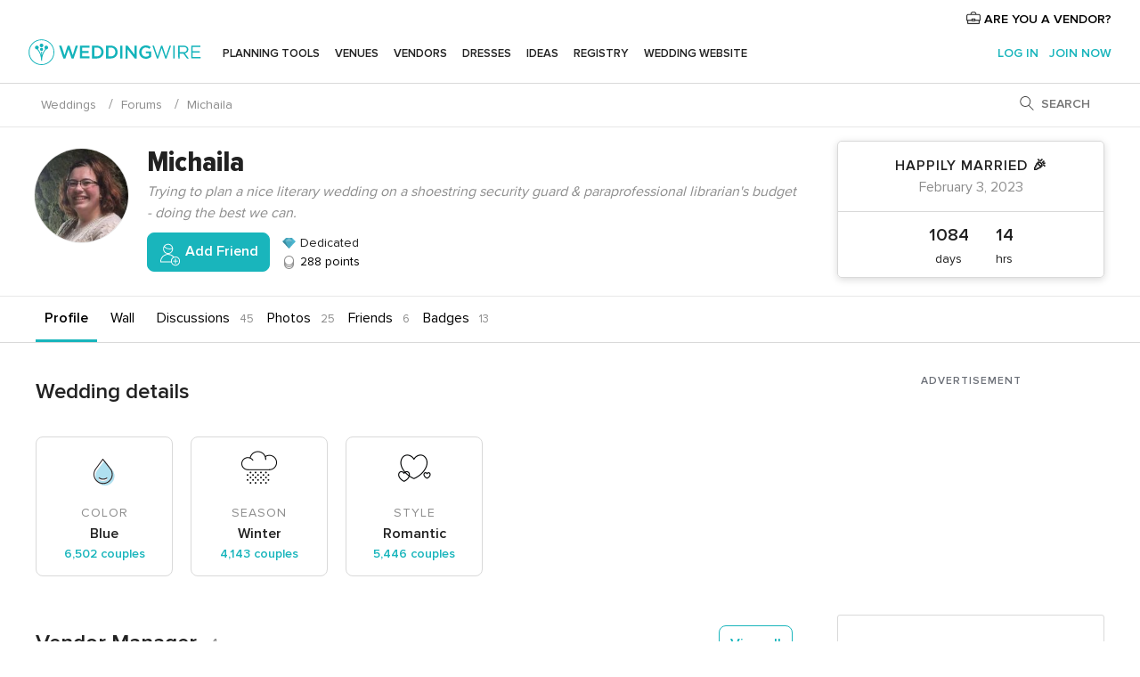

--- FILE ---
content_type: text/html; charset=UTF-8
request_url: https://www.weddingwire.com/profiles/michaila--u29128087
body_size: 27614
content:
<!DOCTYPE html>
<html lang="en-US" prefix="og: http://ogp.me/ns#">
<head>
<meta http-equiv="Content-Type" content="text/html; charset=utf-8">
<title>Michaila | Weddingwire</title>
<meta name="description" content="Michaila is a member of the WeddingWire Community">
<meta name="keywords" content="Michaila, wedding Michaila, wedding community Michaila">
<meta name="viewport" content="">
<meta name="robots" content="NOINDEX,FOLLOW">
<meta name="pbdate" content="14:52:37 22/01/2026">
<link rel="alternate" href="android-app://com.weddingwire.user/weddingwire/m.weddingwire.com/profiles/michaila--u29128087">
<link rel="shortcut icon" href="https://www.weddingwire.com/mobile/assets/img/favicon/favicon.png">

<meta property="og:site_name" content="WeddingWire">

<link rel="stylesheet" href="https://www.weddingwire.com/css/css-symfnw-US248-1-20260122-010-1_www_m_-phoenix/base.css">
<link rel="stylesheet" href="https://www.weddingwire.com/css/css-symfnw-US248-1-20260122-010-1_www_m_-phoenix/sprite_set_season,phoenix/sprite_set_style,phoenix/sprite_set_wedding_color,phoenix/sprite_set_tools_vendors,migrate/migrate,phoenix/community,phoenix/sprite_set_community_rank,phoenix/sprite_set_community_group.css">
        <script>
            var internalTrackingService = internalTrackingService || {
                triggerSubmit : function() {},
                triggerAbandon : function() {},
                loaded : false
            };
        </script>

            <script type="text/javascript">
      function getCookie (name) {var b = document.cookie.match('(^|;)\\s*' + name + '\\s*=\\s*([^;]+)'); return b ? unescape(b.pop()) : null}
      function overrideOneTrustGeo () {
        const otgeoCookie = getCookie('otgeo') || '';
        const regexp = /^([A-Za-z]+)(?:,([A-Za-z]+))?$/g;
        const matches = [...otgeoCookie.matchAll(regexp)][0];
        if (matches) {
          const countryCode = matches[1];
          const stateCode = matches[2];
          const geolocationResponse = {
            countryCode
          };
          if (stateCode) {
            geolocationResponse.stateCode = stateCode;
          }
          return {
            geolocationResponse
          };
        }
      }
      var OneTrust = overrideOneTrustGeo() || undefined;
    </script>
    <span class="ot-sdk-show-settings" style="display: none"></span>
    <script src="https://cdn.cookielaw.org/scripttemplates/otSDKStub.js" data-language="en-US" data-domain-script="94f48421-ccbc-4e81-af65-65ff76170a0f" data-ignore-ga='true' defer></script>
        <script>var isCountryCookiesActiveByDefault=true,CONSENT_ANALYTICS_GROUP="C0002",CONSENT_PERSONALIZATION_GROUP="C0003",CONSENT_TARGETED_ADVERTISING_GROUP="C0004",CONSENT_SOCIAL_MEDIA_GROUP="C0005",cookieConsentContent='',hideCookieConsentLayer= '', OptanonAlertBoxClosed='';hideCookieConsentLayer=getCookie('hideCookieConsentLayer');OptanonAlertBoxClosed=getCookie('OptanonAlertBoxClosed');if(hideCookieConsentLayer==="1"||Boolean(OptanonAlertBoxClosed)){cookieConsentContent=queryStringToJSON(getCookie('OptanonConsent')||'');}function getCookie(e){var o=document.cookie.match("(^|;)\\s*"+e+"\\s*=\\s*([^;]+)");return o?unescape(o.pop()):null}function queryStringToJSON(e){var o=e.split("&"),t={};return o.forEach(function(e){e=e.split("="),t[e[0]]=decodeURIComponent(e[1]||"")}),JSON.parse(JSON.stringify(t))}function isCookieGroupAllowed(e){var o=cookieConsentContent.groups;if("string"!=typeof o){if(!isCountryCookiesActiveByDefault && e===CONSENT_ANALYTICS_GROUP && getCookie('hideCookieConsentLayer')==="1"){return true}return isCountryCookiesActiveByDefault;}for(var t=o.split(","),n=0;n<t.length;n++)if(t[n].indexOf(e,0)>=0)return"1"===t[n].split(":")[1];return!1}function userHasAcceptedTheCookies(){var e=document.getElementsByTagName("body")[0],o=document.createEvent("HTMLEvents");cookieConsentContent=queryStringToJSON(getCookie("OptanonConsent")||""),!0===isCookieGroupAllowed(CONSENT_ANALYTICS_GROUP)&&(o.initEvent("analyticsCookiesHasBeenAccepted",!0,!1),e.dispatchEvent(o)),!0===isCookieGroupAllowed(CONSENT_PERSONALIZATION_GROUP)&&(o.initEvent("personalizationCookiesHasBeenAccepted",!0,!1),e.dispatchEvent(o)),!0===isCookieGroupAllowed(CONSENT_TARGETED_ADVERTISING_GROUP)&&(o.initEvent("targetedAdvertisingCookiesHasBeenAccepted",!0,!1),e.dispatchEvent(o)),!0===isCookieGroupAllowed(CONSENT_SOCIAL_MEDIA_GROUP)&&(o.initEvent("socialMediaAdvertisingCookiesHasBeenAccepted",!0,!1),e.dispatchEvent(o))}</script>
    <script>
      document.getElementsByTagName('body')[0].addEventListener('oneTrustLoaded', function () {
        if (OneTrust.GetDomainData()?.ConsentModel?.Name === 'notice only') {
          const cookiePolicyLinkSelector = document.querySelectorAll('.ot-sdk-show-settings')
          cookiePolicyLinkSelector.forEach((selector) => {
            selector.style.display = 'none'
          })
        }
      })
    </script>
        <script>
        function CMP() {
            var body = document.getElementsByTagName('body')[0];
            var event = document.createEvent('HTMLEvents');
            var callbackIAB = (tcData, success) => {
                if (success && (tcData.eventStatus === 'tcloaded' || tcData.eventStatus === 'useractioncomplete')) {
                    window.__tcfapi('removeEventListener', 2, () => {
                    }, callbackIAB);
                    if ((typeof window.Optanon !== "undefined" &&
                      !window.Optanon.GetDomainData().IsIABEnabled) ||
                      (tcData.gdprApplies &&
                        typeof window.Optanon !== "undefined" &&
                        window.Optanon.GetDomainData().IsIABEnabled &&
                        getCookie('OptanonAlertBoxClosed'))) {
                      userHasAcceptedTheCookies();
                    }
                    if (isCookieGroupAllowed(CONSENT_ANALYTICS_GROUP) !== true) {
                        event.initEvent('analyticsCookiesHasBeenDenied', true, false);
                        body.dispatchEvent(event);
                    }
                    if (isCookieGroupAllowed(CONSENT_TARGETED_ADVERTISING_GROUP) !== true) {
                        event.initEvent('targetedAdvertisingCookiesHasBeenDenied', true, false);
                        body.dispatchEvent(event);
                    }
                    if (tcData.gdprApplies && typeof window.Optanon !== "undefined" && window.Optanon.GetDomainData().IsIABEnabled) {
                        event.initEvent('IABTcDataReady', true, false);
                        body.dispatchEvent(event);
                    } else {
                        event.initEvent('nonIABCountryDataReady', true, false);
                        body.dispatchEvent(event);
                    }
                }
            }
            var cnt = 0;
            var consentSetInterval = setInterval(function () {
                cnt += 1;
                if (cnt === 600) {
                    userHasAcceptedTheCookies();
                    clearInterval(consentSetInterval);
                }
                if (typeof window.Optanon !== "undefined" && !window.Optanon.GetDomainData().IsIABEnabled) {
                    clearInterval(consentSetInterval);
                    userHasAcceptedTheCookies();
                    event.initEvent('oneTrustLoaded', true, false);
                    body.dispatchEvent(event);
                    event.initEvent('nonIABCountryDataReady', true, false);
                    body.dispatchEvent(event);
                }
                if (typeof window.__tcfapi !== "undefined") {
                    event.initEvent('oneTrustLoaded', true, false);
                    body.dispatchEvent(event);
                    clearInterval(consentSetInterval);
                    window.__tcfapi('addEventListener', 2, callbackIAB);
                }
            });
        }
                function OptanonWrapper() {
          CMP();
        }
    </script>

<script async src="https://securepubads.g.doubleclick.net/tag/js/gpt.js"></script>
<script>
  var googletag = googletag || {}
  googletag.cmd = googletag.cmd || []

  const setNonPersonalizedAds = function () {
    googletag.pubads().setPrivacySettings({
      nonPersonalizedAds: true
    });
  }

  const enableGoogleAdsLazyLoad = function () {
    googletag.pubads().enableLazyLoad({
      // Fetch slots within 5 viewports.
      fetchMarginPercent: 40,
      // Render slots within 2 viewports.
      renderMarginPercent: 20,
      // Double the above values on mobile, where viewports are smaller
      // and users tend to scroll faster.
      mobileScaling: 2.0
    })
  }

  const refreshAdsSlots = function () {
    const slots = googletag.pubads().getSlots()
    console.log('[GPT] refreshing slots '+ slots.length)
    slots.forEach((slot) => {
      if (slot.getHtml() === '') {
        googletag.pubads().refresh([slot])
      }
    })
  }

  const refreshAdSlot = function (googleAdsObject, slots, domId) {
    slots.forEach((slot) => {
      var slotDomSlotId = slot.getSlotId().getDomId()
      if (slot.getHtml() === '' && domId === slotDomSlotId ) {
        googleAdsObject.pubads().refresh([slot])
      }
    })
  }

  const showAds = function () {
    if (typeof window.gptLoaded !== 'undefined') {
      console.log('[GPT] Ads already loaded.');
      return;
    }

            enableGoogleAdsLazyLoad();
    
    googletag.enableServices();

    // We need this timeout because sometimes on first landing when we enable the ads an execute the refresh
    // with lazy load enabled the slots are not loaded yet in googletag object
    setTimeout(function (){
      refreshAdsSlots()
    }, 1)

    window.gptLoaded = true
  }

  const programmaticShowAds = () => {
    const targetedAdvertising = isCookieGroupAllowed(CONSENT_TARGETED_ADVERTISING_GROUP)
    const nonPersonalizedAds =  !targetedAdvertising
    console.info('[GPT] Targeted Advertising: '+targetedAdvertising)
    console.info('[GPT] Non-personalized ADS: '+nonPersonalizedAds)

            if (nonPersonalizedAds) {
          setNonPersonalizedAds()
        }
        showAds()
      }

  const programmaticAds = function () {
    if (typeof window.__tcfapi !== 'undefined') {
      console.info("[GPT] __tcfapi ON.")
      window.__tcfapi('getTCData', 2, (tcData, success) => {
        if (!success) {
          return
        }

        if (!tcData.gdprApplies) {
          showAds()
          return
        }

        programmaticShowAds()
      })
    } else if(typeof window._uspapi !== 'undefined') {
      console.info("[GPT] _uspapi ON.")
      window.__uspapi('getUSPData', 1 , (uspData, success) => {
        if (!success) {
          return
        }

        if (!tcData.gpcEnabled) {
          showAds()
          return
        }

        programmaticShowAds()
      })

    } else {
      // IN US ads are loaded but without personalized ads
                console.warn("[GPT][US] __tcfapi/_uspapi undefined. Turning ON nonPersonalized ADS verification.")
          programmaticShowAds()
          }
  }

  const nonIABCountriesAds = function () {
          programmaticAds()
        }

  document.addEventListener('DOMContentLoaded', function () {
    document.getElementsByTagName('body')[0].addEventListener('IABTcDataReady', function () {
      console.log('[GPT] Event: IABTcDataReady loaded before googletag push')
      window.gptCmpIABDataReadyEventAlreadyLoaded = true
    })

    document.getElementsByTagName('body')[0].addEventListener('nonIABCountryDataReady', function () {
      console.log('[GPT] Event: nonIABCountryDataReady loaded before googletag push')
      window.gptCmpNonIABCountryDataReadyEventAlreadyLoaded = true
    })
  });

  googletag.cmd.push(function () {
      var slot0 = googletag.defineSlot('/4879/Forums.n_WW/Desktop/main/rightrailtop', [[300,600],[300,250]], 'div-gpt-ad-1334158298810-0').addService(googletag.pubads());
var slot1 = googletag.defineSlot('/4879/Forums.n_WW/Desktop/main/rightrailmiddle', [[300,600],[300,250]], 'div-gpt-ad-1334158298810-1').addService(googletag.pubads());
var slot2 = googletag.defineSlot('/4879/Forums.n_WW/Desktop/main/rightrailbottom', [[300,600]], 'div-gpt-ad-1334158298810-2').addService(googletag.pubads());

    googletag.pubads().addEventListener('slotRequested', function (event) {
      console.log('[GPT]', event.slot.getSlotElementId(), 'fetched')
    })

    googletag.pubads().addEventListener('slotOnload', function (event) {
      console.log('[GPT]', event.slot.getSlotElementId(), 'rendered')
    })

            googletag.pubads().disableInitialLoad()

        document.getElementsByTagName('body')[0].addEventListener('IABTcDataReady', function () {
          console.log('[GPT] Event: IABTcDataReady')
          programmaticAds()
        })

        document.getElementsByTagName('body')[0].addEventListener('nonIABCountryDataReady', function () {
          console.log('[GPT] Event: nonIABCountryDataReady')
          nonIABCountriesAds()
        })

                googletag.enableServices();
                if (window.gptCmpIABDataReadyEventAlreadyLoaded) {
          programmaticAds()
        } else if (window.gptCmpNonIABCountryDataReadyEventAlreadyLoaded) {
          nonIABCountriesAds()
        }
    
    /* We fire a global event when DFP library has been loaded */
    setTimeout(function () {
      if (typeof window.app !== 'undefined' && typeof window.app.event !== 'undefined') {
        window.app.event.emit('DFP::Loaded', googletag)
      }
    }, 0)
  })
</script>

</head>
<body>
    <script>
    var gtagScript = function() { var s = document.createElement("script"), el = document.getElementsByTagName("script")[0]; s.defer = true;
    s.src = "https://www.googletagmanager.com/gtag/js?id=G-2TY3D94NGM";
    el.parentNode.insertBefore(s, el);}
    window.dataLayer = window.dataLayer || [];
    const analyticsGroupOpt = isCookieGroupAllowed(CONSENT_ANALYTICS_GROUP) === true;
    const targetedAdsOpt = isCookieGroupAllowed(CONSENT_TARGETED_ADVERTISING_GROUP) === true;
    const personalizationOpt = isCookieGroupAllowed(CONSENT_PERSONALIZATION_GROUP) === true;
                                    document.getElementsByTagName('body')[0].addEventListener('targetedAdvertisingCookiesHasBeenAccepted', function () {
              gtagScript();
            });
                        if  (targetedAdsOpt || analyticsGroupOpt) {
              gtagScript();
            }
            
    function gtag(){dataLayer.push(arguments);}
    gtag('js', new Date());

    gtag('consent', 'default', {
      'analytics_storage': analyticsGroupOpt ? 'granted' : 'denied',
      'ad_storage': targetedAdsOpt ? 'granted' : 'denied',
      'ad_user_data': targetedAdsOpt ? 'granted' : 'denied',
      'ad_user_personalization': targetedAdsOpt ? 'granted' : 'denied',
      'functionality_storage': targetedAdsOpt ? 'granted' : 'denied',
      'personalization_storage': personalizationOpt ? 'granted' : 'denied',
      'security_storage': 'granted'
    });
    gtag('set', 'ads_data_redaction', !analyticsGroupOpt);
    gtag('set', 'allow_ad_personalization_signals', analyticsGroupOpt);
    gtag('set', 'allow_google_signals', analyticsGroupOpt);
    gtag('set', 'allow_interest_groups', analyticsGroupOpt);
            gtag('config', 'G-2TY3D94NGM', { groups: 'analytics', 'send_page_view': false });
    
                        gtag('config', 'AW-945252265', { groups: 'adwords' , 'restricted_data_processing': !targetedAdsOpt });
            </script>
        <a class="layoutSkipMain" href="#layoutMain">Skip to main content</a>



<div class="layoutHeader">
            <div class="menu-top">
                                                    <a class="menu-top-access app-ua-track-event"  data-track-c='LoginTracking' data-track-a='a-click' data-track-l='d-desktop+s-header+o-groups_user+dt-vendors_zone' data-track-v='0' data-track-ni='0'  rel="nofollow" href="https://www.weddingwire.com/vendors/home">
                    <i class="svgIcon app-svg-async svgIcon__briefcase "   data-name="vendors/briefcase" data-svg="https://cdn1.weddingwire.com/assets/svg/optimized/vendors/briefcase.svg" data-svg-lazyload="1"></i>                    ARE YOU A VENDOR?                </a>
                    </div>
    

    <div id="menu" class="menu app-menu">
        <div class="">
            <div class="menu-wrapper-align flex">
                <div class="app-ua-track-event layoutHeader__logoAnchor main-logo"  data-track-c='Navigation' data-track-a='a-click' data-track-l='d-desktop+o-header_logo' data-track-v='0' data-track-ni='0' >
                                        <a title="Weddings" href="https://www.weddingwire.com/">
                                                <img alt="Weddings" src="https://www.weddingwire.com/assets/img/logos/gen_logoHeader.svg" width="214" height="32">
                    </a>
                </div>

                <div class="layoutHeader__nav">
                    
                                            <div class="app-common-header-container" id="nav-main" role="navigation">
                            <ul class="nav-main">
            <li class="nav-main-item  ">
                                    <a href="https://www.weddingwire.com/wedding-planning.html"
                class="nav-main-link app-header-tab  app-ua-track-event"
                 data-track-c='Navigation' data-track-a='a-click' data-track-l='d-desktop+s-header+o-groups_discussion_item+dt-tools' data-track-v='0' data-track-ni='0'                 data-tab="miboda"
            >
                Planning tools            </a>
                            <div class="app-tabs-container-miboda">
                    
<div class="layoutNavMenuTab app-header-menu-itemDropdown">
    <div class="layoutNavMenuTab__layout">
        <div class="layoutNavMenuTab__header">
    <i class="svgIcon app-svg-async svgIcon__angleLeftBlood layoutNavMenuTab__icon app-header-menu-item-closeSection"   data-name="_common/angleLeftBlood" data-svg="https://cdn1.weddingwire.com/assets/svg/optimized/_common/angleLeftBlood.svg" data-svg-lazyload="1"></i>    <a class="layoutNavMenuTab__title" href="https://www.weddingwire.com/wedding-planning.html">
        Planning tools    </a>
    <i class="svgIcon app-svg-async svgIcon__close layoutNavMenuTab__iconClose app-header-menu-toggle"   data-name="_common/close" data-svg="https://cdn1.weddingwire.com/assets/svg/optimized/_common/close.svg" data-svg-lazyload="1"></i></div>
<div class="layoutNavMenuTabMyWedding">
    <div class="layoutNavMenuTabMyWeddingList">
        <a class="layoutNavMenuTabMyWedding__title" href="https://www.weddingwire.com/wedding-planning.html">
            Organize with ease        </a>
        <ul class="layoutNavMenuTabMyWeddingList__content  layoutNavMenuTabMyWeddingList__contentSmall">
            <li class="layoutNavMenuTabMyWeddingList__item layoutNavMenuTabMyWeddingList__item--viewAll">
                <a href="https://www.weddingwire.com/wedding-planning.html">View all</a>
            </li>
                                            <li class="layoutNavMenuTabMyWeddingList__item "
                                    >
                    <a href="https://www.weddingwire.com/wedding-checklists.html">
                        <i class="svgIcon app-svg-async svgIcon__checklist layoutNavMenuTabMyWeddingList__itemIcon"   data-name="tools/categories/checklist" data-svg="https://cdn1.weddingwire.com/assets/svg/optimized/tools/categories/checklist.svg" data-svg-lazyload="1"></i>                        Checklist                    </a>
                </li>
                                            <li class="layoutNavMenuTabMyWeddingList__item "
                                    >
                    <a href="https://www.weddingwire.com/wedding-planning/wedding-guests-list.html">
                        <i class="svgIcon app-svg-async svgIcon__guests layoutNavMenuTabMyWeddingList__itemIcon"   data-name="tools/categories/guests" data-svg="https://cdn1.weddingwire.com/assets/svg/optimized/tools/categories/guests.svg" data-svg-lazyload="1"></i>                        Guests                    </a>
                </li>
                                            <li class="layoutNavMenuTabMyWeddingList__item "
                                    >
                    <a href="https://www.weddingwire.com/wedding-planning/wedding-seating-tables.html">
                        <i class="svgIcon app-svg-async svgIcon__tables layoutNavMenuTabMyWeddingList__itemIcon"   data-name="tools/categories/tables" data-svg="https://cdn1.weddingwire.com/assets/svg/optimized/tools/categories/tables.svg" data-svg-lazyload="1"></i>                        Seating chart                    </a>
                </li>
                                            <li class="layoutNavMenuTabMyWeddingList__item "
                                    >
                    <a href="https://www.weddingwire.com/wedding-planning/wedding-budget.html">
                        <i class="svgIcon app-svg-async svgIcon__budget layoutNavMenuTabMyWeddingList__itemIcon"   data-name="tools/categories/budget" data-svg="https://cdn1.weddingwire.com/assets/svg/optimized/tools/categories/budget.svg" data-svg-lazyload="1"></i>                        Budget                    </a>
                </li>
                                            <li class="layoutNavMenuTabMyWeddingList__item "
                                    >
                    <a href="https://www.weddingwire.com/wedding-planning/vendor-manager.html">
                        <i class="svgIcon app-svg-async svgIcon__vendors layoutNavMenuTabMyWeddingList__itemIcon"   data-name="tools/categories/vendors" data-svg="https://cdn1.weddingwire.com/assets/svg/optimized/tools/categories/vendors.svg" data-svg-lazyload="1"></i>                        Wedding Vendors                    </a>
                </li>
                                            <li class="layoutNavMenuTabMyWeddingList__item "
                                    >
                    <a href="https://www.weddingwire.com/website/index.php?actionReferrer=8">
                        <i class="svgIcon app-svg-async svgIcon__website layoutNavMenuTabMyWeddingList__itemIcon"   data-name="tools/categories/website" data-svg="https://cdn1.weddingwire.com/assets/svg/optimized/tools/categories/website.svg" data-svg-lazyload="1"></i>                        Wedding website                    </a>
                </li>
                    </ul>
    </div>
            <div class="layoutNavMenuTabMyWeddingPersonalize">
            <a class="layoutNavMenuTabMyWeddingPersonalize__title" href="https://www.weddingwire.com/wedding-planning.html">
                Personalize your wedding            </a>
            <ul class="layoutNavMenuTabMyWeddingPersonalize__content">
                                    <li class="layoutNavMenuTabMyWeddingPersonalize__item">
                        <a class="app-analytics-track-event-click"  data-tracking-category='Navigation' data-tracking-section='header' data-tracking-dt='hotelplanner'                                href="https://theknot.partners.engine.com/new-trip?utm_source=the-knot&utm_medium=channel&utm_campaign=2025-q1-the-knot-channel-groups-a018X00000bV3kuQAC&utm_term=wwtopnavigation&referral=MKT%20-%20Partner&rel=sponsored">
                            Hotel Blocks                        </a>
                    </li>
                                    <li class="layoutNavMenuTabMyWeddingPersonalize__item">
                        <a                                 href="https://go.weddingwire.com/wedding-date">
                            Date Finder                        </a>
                    </li>
                                    <li class="layoutNavMenuTabMyWeddingPersonalize__item">
                        <a                                 href="https://www.weddingwire.com/cost">
                            Cost Guide                        </a>
                    </li>
                                    <li class="layoutNavMenuTabMyWeddingPersonalize__item">
                        <a                                 href="https://go.weddingwire.com/color-palette-generator">
                            Color generator                        </a>
                    </li>
                                    <li class="layoutNavMenuTabMyWeddingPersonalize__item">
                        <a                                 href="https://www.weddingwire.com/wedding-hashtag-generator">
                            Hashtag generator                        </a>
                    </li>
                            </ul>
        </div>
        <div class="layoutNavMenuTabMyWeddingBanners">
                    
<div class="layoutNavMenuBannerBox app-header-menu-banner app-link "
     data-href="https://www.weddingwire.com/wedding-apps"
     >
    <div class="layoutNavMenuBannerBox__content">
                    <p class="layoutNavMenuBannerBox__title">Get the WeddingWire app</p>
                <span class="layoutNavMenuBannerBox__subtitle">Plan your wedding wherever and whenever you want on the WeddingWire app.</span>
    </div>
                <img data-src="https://www.weddingwire.com/assets/img/logos/square-icon.svg"  class="lazyload layoutNavMenuBannerBox__icon" alt="App icon"  width="60" height="60"  >
    </div>
                    </div>
</div>    </div>
</div>
                </div>
                    </li>
            <li class="nav-main-item  ">
                                    <a href="https://www.weddingwire.com/wedding-venues"
                class="nav-main-link app-header-tab  app-ua-track-event"
                 data-track-c='Navigation' data-track-a='a-click' data-track-l='d-desktop+s-header+o-groups_discussion_item+dt-venues' data-track-v='0' data-track-ni='0'                 data-tab="banquetes"
            >
                Venues            </a>
                            <div class="app-tabs-container-banquetes">
                    
<div class="layoutNavMenuTab app-header-menu-itemDropdown">
    <div class="layoutNavMenuTab__layout">
        
<div class="layoutNavMenuTab__header">
    <i class="svgIcon app-svg-async svgIcon__angleLeftBlood layoutNavMenuTab__icon app-header-menu-item-closeSection"   data-name="_common/angleLeftBlood" data-svg="https://cdn1.weddingwire.com/assets/svg/optimized/_common/angleLeftBlood.svg" data-svg-lazyload="1"></i>    <a class="layoutNavMenuTab__title" href="https://www.weddingwire.com/wedding-venues">
        Venues    </a>
    <i class="svgIcon app-svg-async svgIcon__close layoutNavMenuTab__iconClose app-header-menu-toggle"   data-name="_common/close" data-svg="https://cdn1.weddingwire.com/assets/svg/optimized/_common/close.svg" data-svg-lazyload="1"></i></div>
<div class="layoutNavMenuTabVenues">
    <div class="layoutNavMenuTabVenues__categories">
        <div class="layoutNavMenuTabVenuesList layoutNavMenuTabVenuesListBig">
            <a class="layoutNavMenuTabVenues__title"
               href="https://www.weddingwire.com/wedding-venues">
                Find your wedding venue            </a>
            <ul class="layoutNavMenuTabVenuesList__content layoutNavMenuTabVenuesList__contentBig">
                <li class="layoutNavMenuTabVenuesList__item layoutNavMenuTabVenuesList__item--viewAll">
                    <a href="https://www.weddingwire.com/wedding-venues">View all</a>
                </li>
                                    <li class="layoutNavMenuTabVenuesList__item">
                        <a href="https://www.weddingwire.com/barn-farm-weddings">
                            Barns & Farms                        </a>
                    </li>
                                    <li class="layoutNavMenuTabVenuesList__item">
                        <a href="https://www.weddingwire.com/outdoor-weddings">
                            Outdoor                        </a>
                    </li>
                                    <li class="layoutNavMenuTabVenuesList__item">
                        <a href="https://www.weddingwire.com/garden-weddings">
                            Gardens                        </a>
                    </li>
                                    <li class="layoutNavMenuTabVenuesList__item">
                        <a href="https://www.weddingwire.com/beach-weddings">
                            Beaches                        </a>
                    </li>
                                    <li class="layoutNavMenuTabVenuesList__item">
                        <a href="https://www.weddingwire.com/rooftop-loft-weddings">
                            Rooftops & Lofts                        </a>
                    </li>
                                    <li class="layoutNavMenuTabVenuesList__item">
                        <a href="https://www.weddingwire.com/hotel-weddings">
                            Hotels                        </a>
                    </li>
                                    <li class="layoutNavMenuTabVenuesList__item">
                        <a href="https://www.weddingwire.com/waterfront-weddings">
                            Waterfronts                        </a>
                    </li>
                                    <li class="layoutNavMenuTabVenuesList__item">
                        <a href="https://www.weddingwire.com/winery-brewery-weddings">
                            Wineries & Breweries                        </a>
                    </li>
                                    <li class="layoutNavMenuTabVenuesList__item">
                        <a href="https://www.weddingwire.com/park-weddings">
                            Parks                        </a>
                    </li>
                                    <li class="layoutNavMenuTabVenuesList__item">
                        <a href="https://www.weddingwire.com/country-club-weddings">
                            Country Clubs                        </a>
                    </li>
                                    <li class="layoutNavMenuTabVenuesList__item">
                        <a href="https://www.weddingwire.com/mansion-weddings">
                            Mansions                        </a>
                    </li>
                                    <li class="layoutNavMenuTabVenuesList__item">
                        <a href="https://www.weddingwire.com/historic-venue-weddings">
                            Historic Venues                        </a>
                    </li>
                                    <li class="layoutNavMenuTabVenuesList__item">
                        <a href="https://www.weddingwire.com/boat-weddings">
                            Boats                        </a>
                    </li>
                                    <li class="layoutNavMenuTabVenuesList__item">
                        <a href="https://www.weddingwire.com/restaurant-weddings">
                            Restaurants                        </a>
                    </li>
                                    <li class="layoutNavMenuTabVenuesList__item">
                        <a href="https://www.weddingwire.com/museum-weddings">
                            Museums                        </a>
                    </li>
                                    <li class="layoutNavMenuTabVenuesList__item">
                        <a href="https://www.weddingwire.com/banquet-hall-weddings">
                            Banquet Halls                        </a>
                    </li>
                                    <li class="layoutNavMenuTabVenuesList__item">
                        <a href="https://www.weddingwire.com/church-temple-weddings">
                            Churches & Temples                        </a>
                    </li>
                                                    <li class="layoutNavMenuTabVenuesList__item layoutNavMenuTabVenuesList__item--highlight">
                        <a href="https://www.weddingwire.com/promotions/wedding-venues">
                            Deals                        </a>
                    </li>
                            </ul>
        </div>
    </div>
    
    </div>
    </div>
</div>
                </div>
                    </li>
            <li class="nav-main-item  ">
                                    <a href="https://www.weddingwire.com/wedding-vendors"
                class="nav-main-link app-header-tab  app-ua-track-event"
                 data-track-c='Navigation' data-track-a='a-click' data-track-l='d-desktop+s-header+o-groups_discussion_item+dt-vendors' data-track-v='0' data-track-ni='0'                 data-tab="proveedores"
            >
                Vendors            </a>
                            <div class="app-tabs-container-proveedores">
                    
<div class="layoutNavMenuTab app-header-menu-itemDropdown">
    <div class="layoutNavMenuTab__layout">
        
<div class="layoutNavMenuTab__header">
    <i class="svgIcon app-svg-async svgIcon__angleLeftBlood layoutNavMenuTab__icon app-header-menu-item-closeSection"   data-name="_common/angleLeftBlood" data-svg="https://cdn1.weddingwire.com/assets/svg/optimized/_common/angleLeftBlood.svg" data-svg-lazyload="1"></i>    <a class="layoutNavMenuTab__title" href="https://www.weddingwire.com/wedding-vendors">
        Vendors    </a>
    <i class="svgIcon app-svg-async svgIcon__close layoutNavMenuTab__iconClose app-header-menu-toggle"   data-name="_common/close" data-svg="https://cdn1.weddingwire.com/assets/svg/optimized/_common/close.svg" data-svg-lazyload="1"></i></div>
<div class="layoutNavMenuTabVendors">
    <div class="layoutNavMenuTabVendors__content layoutNavMenuTabVendors__contentBig">
        <div class="layoutNavMenuTabVendorsList">
            <a class="layoutNavMenuTabVendors__title" href="https://www.weddingwire.com/wedding-vendors">
                Start hiring your vendors            </a>
            <ul class="layoutNavMenuTabVendorsList__content layoutNavMenuTabVendorsList__contentBig">
                <li class="layoutNavMenuTabVendorsList__item layoutNavMenuTabVendorsList__item--viewAll">
                    <a href="https://www.weddingwire.com/wedding-vendors">View all</a>
                </li>
                                    <li class="layoutNavMenuTabVendorsList__item">
                        <i class="svgIcon app-svg-async svgIcon__categPhoto layoutNavMenuTabVendorsList__itemIcon"   data-name="vendors/categories/categPhoto" data-svg="https://cdn1.weddingwire.com/assets/svg/optimized/vendors/categories/categPhoto.svg" data-svg-lazyload="1"></i>                        <a href="https://www.weddingwire.com/wedding-photographers">
                            Photography                        </a>
                    </li>
                                    <li class="layoutNavMenuTabVendorsList__item">
                        <i class="svgIcon app-svg-async svgIcon__categDj layoutNavMenuTabVendorsList__itemIcon"   data-name="vendors/categories/categDj" data-svg="https://cdn1.weddingwire.com/assets/svg/optimized/vendors/categories/categDj.svg" data-svg-lazyload="1"></i>                        <a href="https://www.weddingwire.com/wedding-djs">
                            DJs                        </a>
                    </li>
                                    <li class="layoutNavMenuTabVendorsList__item">
                        <i class="svgIcon app-svg-async svgIcon__categBeauty layoutNavMenuTabVendorsList__itemIcon"   data-name="vendors/categories/categBeauty" data-svg="https://cdn1.weddingwire.com/assets/svg/optimized/vendors/categories/categBeauty.svg" data-svg-lazyload="1"></i>                        <a href="https://www.weddingwire.com/wedding-beauty-health">
                            Hair & Makeup                        </a>
                    </li>
                                    <li class="layoutNavMenuTabVendorsList__item">
                        <i class="svgIcon app-svg-async svgIcon__categPlanner layoutNavMenuTabVendorsList__itemIcon"   data-name="vendors/categories/categPlanner" data-svg="https://cdn1.weddingwire.com/assets/svg/optimized/vendors/categories/categPlanner.svg" data-svg-lazyload="1"></i>                        <a href="https://www.weddingwire.com/wedding-planners">
                            Wedding Planning                        </a>
                    </li>
                                    <li class="layoutNavMenuTabVendorsList__item">
                        <i class="svgIcon app-svg-async svgIcon__categCatering layoutNavMenuTabVendorsList__itemIcon"   data-name="vendors/categories/categCatering" data-svg="https://cdn1.weddingwire.com/assets/svg/optimized/vendors/categories/categCatering.svg" data-svg-lazyload="1"></i>                        <a href="https://www.weddingwire.com/wedding-caterers">
                            Catering                        </a>
                    </li>
                                    <li class="layoutNavMenuTabVendorsList__item">
                        <i class="svgIcon app-svg-async svgIcon__categFlower layoutNavMenuTabVendorsList__itemIcon"   data-name="vendors/categories/categFlower" data-svg="https://cdn1.weddingwire.com/assets/svg/optimized/vendors/categories/categFlower.svg" data-svg-lazyload="1"></i>                        <a href="https://www.weddingwire.com/wedding-florists">
                            Flowers                        </a>
                    </li>
                                    <li class="layoutNavMenuTabVendorsList__item">
                        <i class="svgIcon app-svg-async svgIcon__categVideo layoutNavMenuTabVendorsList__itemIcon"   data-name="vendors/categories/categVideo" data-svg="https://cdn1.weddingwire.com/assets/svg/optimized/vendors/categories/categVideo.svg" data-svg-lazyload="1"></i>                        <a href="https://www.weddingwire.com/wedding-videographers">
                            Videography                        </a>
                    </li>
                                    <li class="layoutNavMenuTabVendorsList__item">
                        <i class="svgIcon app-svg-async svgIcon__categOfficiant layoutNavMenuTabVendorsList__itemIcon"   data-name="vendors/categories/categOfficiant" data-svg="https://cdn1.weddingwire.com/assets/svg/optimized/vendors/categories/categOfficiant.svg" data-svg-lazyload="1"></i>                        <a href="https://www.weddingwire.com/wedding-officiants">
                            Officiants                        </a>
                    </li>
                            </ul>
        </div>
                <div class="layoutNavMenuTabVendorsListOthers">
            <p class="layoutNavMenuTabVendorsListOthers__subtitle">Complete your wedding team</p>
            <ul class="layoutNavMenuTabVendorsListOthers__container">
                                    <li class="layoutNavMenuTabVendorsListOthers__item">
                        <a href="https://www.weddingwire.com/wedding-event-rentals">
                            Event Rentals                        </a>
                    </li>
                                    <li class="layoutNavMenuTabVendorsListOthers__item">
                        <a href="https://www.weddingwire.com/photo-booths">
                            Photo Booths                        </a>
                    </li>
                                    <li class="layoutNavMenuTabVendorsListOthers__item">
                        <a href="https://www.weddingwire.com/wedding-bands">
                            Bands                        </a>
                    </li>
                                    <li class="layoutNavMenuTabVendorsListOthers__item">
                        <a href="https://www.weddingwire.com/wedding-dresses">
                            Dress & Attire                        </a>
                    </li>
                                    <li class="layoutNavMenuTabVendorsListOthers__item">
                        <a href="https://www.weddingwire.com/wedding-cakes">
                            Cakes                        </a>
                    </li>
                                    <li class="layoutNavMenuTabVendorsListOthers__item">
                        <a href="https://www.weddingwire.com/wedding-limos">
                            Transportation                        </a>
                    </li>
                                    <li class="layoutNavMenuTabVendorsListOthers__item">
                        <a href="https://www.weddingwire.com/wedding-ceremony-music">
                            Ceremony Music                        </a>
                    </li>
                                    <li class="layoutNavMenuTabVendorsListOthers__item">
                        <a href="https://www.weddingwire.com/lighting-decor">
                            Lighting & Decor                        </a>
                    </li>
                                    <li class="layoutNavMenuTabVendorsListOthers__item">
                        <a href="https://www.weddingwire.com/wedding-invitations">
                            Invitations                        </a>
                    </li>
                                    <li class="layoutNavMenuTabVendorsListOthers__item">
                        <a href="https://www.weddingwire.com/travel-agents">
                            Travel Agents                        </a>
                    </li>
                                    <li class="layoutNavMenuTabVendorsListOthers__item">
                        <a href="https://www.weddingwire.com/wedding-jewelers">
                            Jewelry                        </a>
                    </li>
                                    <li class="layoutNavMenuTabVendorsListOthers__item">
                        <a href="https://www.weddingwire.com/wedding-favors">
                            Favors & Gifts                        </a>
                    </li>
                                                    <li class="layoutNavMenuTabVendorsListOthers__deals">
                        <a href="https://www.weddingwire.com/promotions/wedding-vendors">
                            Deals                        </a>
                    </li>
                            </ul>
        </div>
    </div>
    <div class="layoutNavMenuTabVendorsBanners visible">
                    
<div class="layoutNavMenuBannerBox app-header-menu-banner app-link app-analytics-track-event-click"
     data-href="https://www.weddingwire.com/destination-wedding"
                  data-tracking-section=header_vendors                      data-tracking-category=Navigation                      data-tracking-dt=destination_weddings         >
    <div class="layoutNavMenuBannerBox__content">
                    <p class="layoutNavMenuBannerBox__title">Destination Weddings</p>
                <span class="layoutNavMenuBannerBox__subtitle">Easily plan your international wedding.</span>
    </div>
            <img class="svgIcon svgIcon__plane_destination layoutNavMenuBannerBox__icon lazyload" data-src="https://cdn1.weddingwire.com/assets/svg/original/illustration/plane_destination.svg"  alt="illustration plane destination" width="56" height="56" >    </div>
                                    
<div class="layoutNavMenuBannerBox app-header-menu-banner app-link "
     data-href="https://www.weddingwire.com/couples-choice-awards"
     >
    <div class="layoutNavMenuBannerBox__content">
                    <p class="layoutNavMenuBannerBox__title">2026 Couples' Choice Awards</p>
                <span class="layoutNavMenuBannerBox__subtitle">Check out this year’s best local pros, rated by couples like you.</span>
    </div>
            <img class="svgIcon svgIcon__cca_stars layoutNavMenuBannerBox__icon lazyload" data-src="https://cdn1.weddingwire.com/assets/svg/original/illustration/cca_stars.svg"  alt="illustration cca stars" width="56" height="56" >    </div>
            </div>
    </div>    </div>
</div>
                </div>
                    </li>
            <li class="nav-main-item  nav-tabCommunity">
                                    <a href="https://www.weddingwire.com/wedding-forums"
                class="nav-main-link app-header-tab  app-ua-track-event"
                 data-track-c='Navigation' data-track-a='a-click' data-track-l='d-desktop+s-header+o-groups_discussion_item+dt-community' data-track-v='0' data-track-ni='0'                 data-tab="comunidad"
            >
                Forums            </a>
                            <div class="app-tabs-container-comunidad">
                    
<div class="layoutNavMenuTab app-header-menu-itemDropdown">
    <div class="layoutNavMenuTab__layout">
        
<div class="layoutNavMenuTab__header">
    <i class="svgIcon app-svg-async svgIcon__angleLeftBlood layoutNavMenuTab__icon app-header-menu-item-closeSection"   data-name="_common/angleLeftBlood" data-svg="https://cdn1.weddingwire.com/assets/svg/optimized/_common/angleLeftBlood.svg" data-svg-lazyload="1"></i>    <a class="layoutNavMenuTab__title" href="https://www.weddingwire.com/wedding-forums">
        Forums    </a>
    <i class="svgIcon app-svg-async svgIcon__close layoutNavMenuTab__iconClose app-header-menu-toggle"   data-name="_common/close" data-svg="https://cdn1.weddingwire.com/assets/svg/optimized/_common/close.svg" data-svg-lazyload="1"></i></div>
<div class="layoutNavMenuTabCommunity">
    <div class="layoutNavMenuTabCommunityList">
        <a class="layoutNavMenuTabCommunity__title" href="https://www.weddingwire.com/wedding-forums">
            Forums        </a>
        <ul class="layoutNavMenuTabCommunityList__content layoutNavMenuTabCommunityList__contentSmall">
            <li class="layoutNavMenuTabCommunityList__item layoutNavMenuTabCommunityList__item--viewAll">
                <a href="https://www.weddingwire.com/wedding-forums">View all</a>
            </li>
                            <li class="layoutNavMenuTabCommunityList__item">
                    <a href="https://www.weddingwire.com/wedding-forums/planning">
                        Planning                    </a>
                </li>
                            <li class="layoutNavMenuTabCommunityList__item">
                    <a href="https://www.weddingwire.com/wedding-forums/beauty-and-attire">
                        Wedding Attire                    </a>
                </li>
                            <li class="layoutNavMenuTabCommunityList__item">
                    <a href="https://www.weddingwire.com/wedding-forums/honeymoon">
                        Honeymoon                    </a>
                </li>
                            <li class="layoutNavMenuTabCommunityList__item">
                    <a href="https://www.weddingwire.com/wedding-forums/community">
                        Community Conversations                    </a>
                </li>
                            <li class="layoutNavMenuTabCommunityList__item">
                    <a href="https://www.weddingwire.com/wedding-forums/wedding-reception">
                        Reception                    </a>
                </li>
                            <li class="layoutNavMenuTabCommunityList__item">
                    <a href="https://www.weddingwire.com/wedding-forums/wedding-ceremony">
                        Ceremony                    </a>
                </li>
                            <li class="layoutNavMenuTabCommunityList__item">
                    <a href="https://www.weddingwire.com/wedding-forums/newlyweds-and-parenting">
                        Married Life                    </a>
                </li>
                            <li class="layoutNavMenuTabCommunityList__item">
                    <a href="https://www.weddingwire.com/wedding-forums/family-and-relationships">
                        Family and Relationships                    </a>
                </li>
                            <li class="layoutNavMenuTabCommunityList__item">
                    <a href="https://www.weddingwire.com/wedding-forums/etiquette-and-advice">
                        Etiquette and Advice                    </a>
                </li>
                            <li class="layoutNavMenuTabCommunityList__item">
                    <a href="https://www.weddingwire.com/wedding-forums/parties-and-events">
                        Parties and Events                    </a>
                </li>
                            <li class="layoutNavMenuTabCommunityList__item">
                    <a href="https://www.weddingwire.com/wedding-forums/style-and-decor">
                        Style and Décor                    </a>
                </li>
                            <li class="layoutNavMenuTabCommunityList__item">
                    <a href="https://www.weddingwire.com/wedding-forums/weight-loss-and-health">
                        Fitness and Health                    </a>
                </li>
                            <li class="layoutNavMenuTabCommunityList__item">
                    <a href="https://www.weddingwire.com/wedding-forums/hair-and-makeup">
                        Hair and Makeup                    </a>
                </li>
                            <li class="layoutNavMenuTabCommunityList__item">
                    <a href="https://www.weddingwire.com/wedding-forums/registry">
                        Registry                    </a>
                </li>
                            <li class="layoutNavMenuTabCommunityList__item">
                    <a href="https://www.weddingwire.com/wedding-forums/local-groups">
                        Local Groups                    </a>
                </li>
                    </ul>
    </div>
    <div class="layoutNavMenuTabCommunityLast">
        <p class="layoutNavMenuTabCommunityLast__subtitle app-header-menu-community app-link"
           role="link"
           tabindex="0" data-href="https://www.weddingwire.com/wedding-forums">Stay up to date</p>
        <ul class="layoutNavMenuTabCommunityLast__list">
                            <li>
                    <a href="https://www.weddingwire.com/wedding-forums">
                        Discussions                    </a>
                </li>
                            <li>
                    <a href="https://www.weddingwire.com/wedding-forums/photos">
                        Photos                    </a>
                </li>
                            <li>
                    <a href="https://www.weddingwire.com/wedding-forums/videos">
                        Videos                    </a>
                </li>
                            <li>
                    <a href="https://www.weddingwire.com/wedding-forums/users">
                        Users                    </a>
                </li>
                                        <li>
                    <a href="https://www.weddingwire.com/wedding-forums/weddingwire-support">Account support</a>
                </li>
                    </ul>
    </div>
</div>    </div>
</div>
                </div>
                    </li>
            <li class="nav-main-item  nav-tabDresses">
                                    <a href="https://www.weddingwire.com/wedding-photos/dresses"
                class="nav-main-link app-header-tab  app-ua-track-event"
                 data-track-c='Navigation' data-track-a='a-click' data-track-l='d-desktop+s-header+o-groups_discussion_item+dt-dresses' data-track-v='0' data-track-ni='0'                 data-tab="catalogo"
            >
                Dresses            </a>
                            <div class="app-tabs-container-catalogo">
                    
<div class="layoutNavMenuTab app-header-menu-itemDropdown">
    <div class="layoutNavMenuTab__layout">
        
<div class="layoutNavMenuTab__header">
    <i class="svgIcon app-svg-async svgIcon__angleLeftBlood layoutNavMenuTab__icon app-header-menu-item-closeSection"   data-name="_common/angleLeftBlood" data-svg="https://cdn1.weddingwire.com/assets/svg/optimized/_common/angleLeftBlood.svg" data-svg-lazyload="1"></i>    <a class="layoutNavMenuTab__title" href="https://www.weddingwire.com/wedding-photos/dresses">
        Dresses    </a>
    <i class="svgIcon app-svg-async svgIcon__close layoutNavMenuTab__iconClose app-header-menu-toggle"   data-name="_common/close" data-svg="https://cdn1.weddingwire.com/assets/svg/optimized/_common/close.svg" data-svg-lazyload="1"></i></div>
<div class="layoutNavMenuTabDresses">
    <div class="layoutNavMenuTabDressesList">
        <a class="layoutNavMenuTabDresses__title" href="https://www.weddingwire.com/wedding-photos/dresses">
            The latest in bridal fashion        </a>
        <ul class="layoutNavMenuTabDressesList__content">
            <li class="layoutNavMenuTabDressesList__item layoutNavMenuTabDressesList__item--viewAll">
                <a href="https://www.weddingwire.com/wedding-photos/dresses">View all</a>
            </li>
                            <li class="layoutNavMenuTabDressesList__item">
                    <a href="https://www.weddingwire.com/wedding-photos/dresses" class="layoutNavMenuTabDressesList__Link">
                        <i class="svgIcon app-svg-async svgIcon__bride-dress layoutNavMenuTabDressesList__itemIcon"   data-name="dresses/categories/bride-dress" data-svg="https://cdn1.weddingwire.com/assets/svg/optimized/dresses/categories/bride-dress.svg" data-svg-lazyload="1"></i>                        Bride                    </a>
                </li>
                    </ul>
    </div>
    <div class="layoutNavMenuTabDressesFeatured">
        <p class="layoutNavMenuTabDresses__subtitle">Featured designers</p>
        <div class="layoutNavMenuTabDressesFeatured__content">
                            <a href="https://www.weddingwire.com/wedding-photos/dresses/martina-liana-luxe">
                    <figure class="layoutNavMenuTabDressesFeaturedItem">
                            <img data-src="https://cdn0.weddingwire.com/cat/wedding-photos/dresses/martina-liana-luxe/le1457--mfvr10084676.jpg"  class="lazyload layoutNavMenuTabDressesFeaturedItem__image" alt="Martina Liana Luxe"  width="290" height="406"  >
                        <figcaption class="layoutNavMenuTabDressesFeaturedItem__name">Martina Liana Luxe</figcaption>
                    </figure>
                </a>
                            <a href="https://www.weddingwire.com/wedding-photos/dresses/amar-couture-dress">
                    <figure class="layoutNavMenuTabDressesFeaturedItem">
                            <img data-src="https://cdn0.weddingwire.com/cat/wedding-photos/dresses/amare-couture/c168-valona--mfvr10027267.jpg"  class="lazyload layoutNavMenuTabDressesFeaturedItem__image" alt="Amaré Couture"  width="290" height="406"  >
                        <figcaption class="layoutNavMenuTabDressesFeaturedItem__name">Amaré Couture</figcaption>
                    </figure>
                </a>
                            <a href="https://www.weddingwire.com/wedding-photos/dresses/casablanca-bridal">
                    <figure class="layoutNavMenuTabDressesFeaturedItem">
                            <img data-src="https://cdn0.weddingwire.com/cat/wedding-photos/dresses/casablanca-bridal/2640--mfvr10083074.jpg"  class="lazyload layoutNavMenuTabDressesFeaturedItem__image" alt="Casablanca Bridal"  width="290" height="406"  >
                        <figcaption class="layoutNavMenuTabDressesFeaturedItem__name">Casablanca Bridal</figcaption>
                    </figure>
                </a>
                            <a href="https://www.weddingwire.com/wedding-photos/dresses/rosa-clara">
                    <figure class="layoutNavMenuTabDressesFeaturedItem">
                            <img data-src="https://cdn0.weddingwire.com/cat/wedding-photos/dresses/rosa-clara/lelia--mfvr10082262.jpg"  class="lazyload layoutNavMenuTabDressesFeaturedItem__image" alt="Rosa Clará"  width="290" height="406"  >
                        <figcaption class="layoutNavMenuTabDressesFeaturedItem__name">Rosa Clará</figcaption>
                    </figure>
                </a>
                            <a href="https://www.weddingwire.com/wedding-photos/dresses/martina-liana">
                    <figure class="layoutNavMenuTabDressesFeaturedItem">
                            <img data-src="https://cdn0.weddingwire.com/cat/wedding-photos/dresses/martina-liana/ml1998--mfvr10084550.jpg"  class="lazyload layoutNavMenuTabDressesFeaturedItem__image" alt="Martina Liana"  width="290" height="406"  >
                        <figcaption class="layoutNavMenuTabDressesFeaturedItem__name">Martina Liana</figcaption>
                    </figure>
                </a>
                    </div>
    </div>
</div>
    </div>
</div>
                </div>
                    </li>
            <li class="nav-main-item  nav-tabArticles">
                                    <a href="https://www.weddingwire.com/wedding-ideas"
                class="nav-main-link app-header-tab  app-ua-track-event"
                 data-track-c='Navigation' data-track-a='a-click' data-track-l='d-desktop+s-header+o-groups_discussion_item+dt-ideas' data-track-v='0' data-track-ni='0'                 data-tab="contenidos"
            >
                Ideas            </a>
                            <div class="app-tabs-container-contenidos">
                    
<div class="layoutNavMenuTab app-header-menu-itemDropdown">
    <div class="layoutNavMenuTab__layout">
        
<div class="layoutNavMenuTab__header">
    <i class="svgIcon app-svg-async svgIcon__angleLeftBlood layoutNavMenuTab__icon app-header-menu-item-closeSection"   data-name="_common/angleLeftBlood" data-svg="https://cdn1.weddingwire.com/assets/svg/optimized/_common/angleLeftBlood.svg" data-svg-lazyload="1"></i>    <a class="layoutNavMenuTab__title" href="https://www.weddingwire.com/wedding-ideas">
        Ideas    </a>
    <i class="svgIcon app-svg-async svgIcon__close layoutNavMenuTab__iconClose app-header-menu-toggle"   data-name="_common/close" data-svg="https://cdn1.weddingwire.com/assets/svg/optimized/_common/close.svg" data-svg-lazyload="1"></i></div>
<div class="layoutNavMenuTabArticles">
    <div class="layoutNavMenuTabArticlesList">
        <a class="layoutNavMenuTabArticles__title" href="https://www.weddingwire.com/wedding-ideas">
            Get wedding inspiration        </a>
        <ul class="layoutNavMenuTabArticlesList__content">
            <li class="layoutNavMenuTabArticlesList__item layoutNavMenuTabArticlesList__item--viewAll">
                <a href="https://www.weddingwire.com/wedding-ideas">View all</a>
            </li>
                            <li class="layoutNavMenuTabArticlesList__item">
                    <a href="https://www.weddingwire.com/wedding-ideas/planning-basics--t1">
                        Planning Basics                    </a>
                </li>
                            <li class="layoutNavMenuTabArticlesList__item">
                    <a href="https://www.weddingwire.com/wedding-ideas/ceremony--t2">
                        Wedding Ceremony                    </a>
                </li>
                            <li class="layoutNavMenuTabArticlesList__item">
                    <a href="https://www.weddingwire.com/wedding-ideas/reception--t3">
                        Wedding Reception                    </a>
                </li>
                            <li class="layoutNavMenuTabArticlesList__item">
                    <a href="https://www.weddingwire.com/wedding-ideas/services--t4">
                        Wedding Services                    </a>
                </li>
                            <li class="layoutNavMenuTabArticlesList__item">
                    <a href="https://www.weddingwire.com/wedding-ideas/fashion--t6">
                        Wedding Fashion                    </a>
                </li>
                            <li class="layoutNavMenuTabArticlesList__item">
                    <a href="https://www.weddingwire.com/wedding-ideas/health-beauty--t5">
                        Hair & Makeup                    </a>
                </li>
                            <li class="layoutNavMenuTabArticlesList__item">
                    <a href="https://www.weddingwire.com/wedding-ideas/destination-weddings--t8">
                        Destination Weddings                    </a>
                </li>
                            <li class="layoutNavMenuTabArticlesList__item">
                    <a href="https://www.weddingwire.com/wedding-ideas/married-life--t11">
                        Married Life                    </a>
                </li>
                            <li class="layoutNavMenuTabArticlesList__item">
                    <a href="https://www.weddingwire.com/wedding-ideas/events-parties--t10">
                        Events & Parties                    </a>
                </li>
                            <li class="layoutNavMenuTabArticlesList__item">
                    <a href="https://www.weddingwire.com/wedding-ideas/family-friends--t9">
                        Family & Friends                    </a>
                </li>
                    </ul>
    </div>
    <div class="layoutNavMenuTabArticlesBanners">
                    
<div class="layoutNavMenuTabArticlesBannersItem app-header-menu-banner app-link"
     data-href="https://www.weddingwire.com/wedding-photos/real-weddings">
    <figure class="layoutNavMenuTabArticlesBannersItem__figure">
            <img data-src="https://www.weddingwire.com/assets/img/components/header/tabs/realweddings_banner.jpg" data-srcset="https://www.weddingwire.com/assets/img/components/header/tabs/realweddings_banner@2x.jpg 2x" class="lazyload layoutNavMenuTabArticlesBannersItem__image" alt="Real Weddings"  width="304" height="90"  >
        <figcaption class="layoutNavMenuTabArticlesBannersItem__content">
            <a href="https://www.weddingwire.com/wedding-photos/real-weddings"
               title="Real Weddings"
               class="layoutNavMenuTabArticlesBannersItem__title">Real Weddings</a>
            <p class="layoutNavMenuTabArticlesBannersItem__description">
                Find wedding inspiration that fits your style with photos from real couples            </p>
        </figcaption>
    </figure>
</div>
                            
<div class="layoutNavMenuTabArticlesBannersItem app-header-menu-banner app-link"
     data-href="https://www.weddingwire.com/honeymoons">
    <figure class="layoutNavMenuTabArticlesBannersItem__figure">
            <img data-src="https://www.weddingwire.com/assets/img/components/header/tabs/honeymoons_banner.jpg" data-srcset="https://www.weddingwire.com/assets/img/components/header/tabs/honeymoons_banner@2x.jpg 2x" class="lazyload layoutNavMenuTabArticlesBannersItem__image" alt="Honeymoons"  width="304" height="90"  >
        <figcaption class="layoutNavMenuTabArticlesBannersItem__content">
            <a href="https://www.weddingwire.com/honeymoons"
               title="Honeymoons"
               class="layoutNavMenuTabArticlesBannersItem__title">Honeymoons</a>
            <p class="layoutNavMenuTabArticlesBannersItem__description">
                Sit back and relax with travel info + exclusive deals for the hottest honeymoon destinations            </p>
        </figcaption>
    </figure>
</div>
            </div>
</div>    </div>
</div>
                </div>
                    </li>
            <li class="nav-main-item  nav-tabRegistry">
                                    <a href="https://www.weddingwire.com/wedding-registry"
                class="nav-main-link app-header-tab  app-ua-track-event"
                 data-track-c='Navigation' data-track-a='a-click' data-track-l='d-desktop+s-header+o-groups_discussion_item+dt-registry' data-track-v='0' data-track-ni='0'                 data-tab="registry"
            >
                Registry            </a>
                            <div class="app-tabs-container-registry">
                    
<div class="layoutNavMenuTab app-header-menu-itemDropdown">
    <div class="layoutNavMenuTab__layout">
        <div class="layoutNavMenuTab__header">
    <i class="svgIcon app-svg-async svgIcon__angleLeftBlood layoutNavMenuTab__icon app-header-menu-item-closeSection"   data-name="_common/angleLeftBlood" data-svg="https://cdn1.weddingwire.com/assets/svg/optimized/_common/angleLeftBlood.svg" data-svg-lazyload="1"></i>    <a class="layoutNavMenuTab__title" href="https://www.weddingwire.com/wedding-registry">Registry</a>
    <i class="svgIcon app-svg-async svgIcon__close layoutNavMenuTab__iconClose app-header-menu-toggle"   data-name="_common/close" data-svg="https://cdn1.weddingwire.com/assets/svg/optimized/_common/close.svg" data-svg-lazyload="1"></i></div>
<div class="layoutNavMenuTabRegistry">
    <div class="layoutNavMenuTabRegistryList">
        <span class="layoutNavMenuTabRegistry__title">
            Create your all-in-one registry        </span>
        <ul class="layoutNavMenuTabRegistryList__content">
                            <li class="layoutNavMenuTabRegistryList__item">
                    <a href="https://www.weddingwire.com/wedding-registry">
                        Start Your Registry                    </a>
                </li>
                            <li class="layoutNavMenuTabRegistryList__item">
                    <a href="https://www.weddingwire.com/wedding-registry/retail-registries">
                        Registry Retailers                    </a>
                </li>
                            <li class="layoutNavMenuTabRegistryList__item">
                    <a href="https://www.weddingwire.com/wedding-ideas/registry--t17">
                        Registry Ideas                    </a>
                </li>
                    </ul>
        <a class="layoutNavMenuTabRegistryList__link" href="https://www.weddingwire.us">Find a couple's WeddingWire Registry</a>
    </div>
    <div class="layoutNavMenuTabRegistryVendors">
        <span class="layoutNavMenuTabRegistryVendors__title">
            Featured registry brands        </span>
        <ul class="layoutNavMenuTabRegistryVendors__list">
                            <li class="layoutNavMenuTabRegistryVendors__item">
                    <a href="https://www.weddingwire.com/wedding-registry/retail-registries">
                            <img data-src="https://cdn1.weddingwire.com/assets/img/en_US/dropdown/registry-amazon.png"  class="lazyload " alt="Amazon"  width="240" height="120"  >
                        <span class="layoutNavMenuTabRegistryVendors__text">
                            Amazon                        </span>
                    </a>
                </li>
                            <li class="layoutNavMenuTabRegistryVendors__item">
                    <a href="https://www.weddingwire.com/wedding-registry/retail-registries">
                            <img data-src="https://cdn1.weddingwire.com/assets/img/en_US/dropdown/registry-crate-barrel.png"  class="lazyload " alt="Crate &amp; Barrel"  width="240" height="120"  >
                        <span class="layoutNavMenuTabRegistryVendors__text">
                            Crate & Barrel                        </span>
                    </a>
                </li>
                            <li class="layoutNavMenuTabRegistryVendors__item">
                    <a href="https://www.weddingwire.com/wedding-registry/retail-registries">
                            <img data-src="https://cdn1.weddingwire.com/assets/img/en_US/dropdown/registry-target.png"  class="lazyload " alt="Target"  width="240" height="120"  >
                        <span class="layoutNavMenuTabRegistryVendors__text">
                            Target                        </span>
                    </a>
                </li>
                            <li class="layoutNavMenuTabRegistryVendors__item">
                    <a href="https://www.weddingwire.com/wedding-registry/retail-registries">
                            <img data-src="https://cdn1.weddingwire.com/assets/img/en_US/dropdown/registry-travelers-joy.png"  class="lazyload " alt="Traveler&apos;s Joy"  width="240" height="120"  >
                        <span class="layoutNavMenuTabRegistryVendors__text">
                            Traveler's Joy                        </span>
                    </a>
                </li>
                    </ul>
        <a class="layoutNavMenuTabRegistryVendors__link" href="https://www.weddingwire.com/wedding-registry/retail-registries">See all registry brands</a>
    </div>
</div>
    </div>
</div>
                </div>
                    </li>
            <li class="nav-main-item  nav-tabWebsites">
                                    <a href="https://www.weddingwire.com/wedding-websites.html"
                class="nav-main-link app-header-tab  app-ua-track-event"
                 data-track-c='Navigation' data-track-a='a-click' data-track-l='d-desktop+s-header+o-groups_discussion_item+dt-wws' data-track-v='0' data-track-ni='0'                 data-tab="websites"
            >
                <span>Wedding&nbsp;</span>Website            </a>
                            <div class="app-tabs-container-websites">
                    
<div class="layoutNavMenuTab app-header-menu-itemDropdown">
    <div class="layoutNavMenuTab__layout">
        
<div class="layoutNavMenuTab__header">
    <i class="svgIcon app-svg-async svgIcon__angleLeftBlood layoutNavMenuTab__icon app-header-menu-item-closeSection"   data-name="_common/angleLeftBlood" data-svg="https://cdn1.weddingwire.com/assets/svg/optimized/_common/angleLeftBlood.svg" data-svg-lazyload="1"></i>    <a class="layoutNavMenuTab__title" href="https://www.weddingwire.com/wedding-websites.html">
        Your wedding website    </a>
    <i class="svgIcon app-svg-async svgIcon__close layoutNavMenuTab__iconClose app-header-menu-toggle"   data-name="_common/close" data-svg="https://cdn1.weddingwire.com/assets/svg/optimized/_common/close.svg" data-svg-lazyload="1"></i></div>
<div class="layoutNavMenuTabWebsites">
    <div class="layoutNavMenuTabWebsitesList">
                    <a class="layoutNavMenuTabWebsites__title app-ua-track-event"
                 data-track-c='Navigation' data-track-a='a-click' data-track-l='d-desktop+s-header_wws+o-groups_discussion_item+dt-wizard' data-track-v='0' data-track-ni='0'                href="https://www.weddingwire.com/tools/website-wizard?actionReferrer=11">
                Set up your website in minutes            </a>
        
        <ul class="layoutNavMenuTabWebsitesList__content">
                            <li class="layoutNavMenuTabWebsitesList__item">
                    <a class="layoutNavMenuTabWebsitesList__Link" href="https://www.weddingwire.com/tools/website-wizard?actionReferrer=3">
                        Create your wedding website                    </a>
                </li>
                            <li class="layoutNavMenuTabWebsitesList__item">
                    <a class="layoutNavMenuTabWebsitesList__Link" href="https://www.weddingwire.us/">
                        Find a couple's WeddingWire website                    </a>
                </li>
                    </ul>
    </div>
    <div class="layoutNavMenuTabWebsiteFeatured">
                    <a class="layoutNavMenuTabWebsiteFeatured__subtitle app-ua-track-event"
                data-track-c='Navigation' data-track-a='a-click' data-track-l='d-desktop+s-header_wws+o-groups_discussion_item+dt-wizard' data-track-v='0' data-track-ni='0'                href="https://www.weddingwire.com/tools/website-wizard?actionReferrer=12">
                Choose your design            </a>
        

        <div class="layoutNavMenuTabWebsiteFeatured__wrapperCards">
                            <a class="layoutNavMenuTabWebsiteFeatured__anchorCard app-ua-track-event"
                     data-track-c='Navigation' data-track-a='a-click' data-track-l='d-desktop+s-header_wws+o-groups_discussion_item+dt-website_choose_design_1' data-track-v='0' data-track-ni='0'                    href="https://www.weddingwire.com/tools/website-wizard?templateId=213&layoutId=1&actionReferrer=5">
                    
    <div class=" layoutNavMenuTabWebsiteFeatured__card layoutNavMenuTabWebsiteFeatured__card--smallCard "
                 data-id="213"
         data-page=""
         data-option="setTemplate"
         data-id-layout="1"
         data-custom-layout=""
         data-css-class="all_designs/evergreen_plaid/default.min.css"
         data-family="decoration"
         data-premium="0">
                    <img data-src="https://cdn1.weddingwire.com/assets/img/wedsites/thumb_mobile/en/evergreen_plaid_sm@2x.jpg" data-srcset="https://cdn1.weddingwire.com/assets/img/wedsites/thumb_mobile/en/evergreen_plaid_sm@2x.jpg 1x, https://cdn1.weddingwire.com/assets/img/wedsites/thumb_mobile/en/evergreen_plaid_sm@2x.jpg 2x" class="lazyload layoutNavMenuTabWebsiteFeatured__thumb layoutNavMenuTabWebsiteFeatured__thumbMobile" alt=""  width="150" height="325"  >
    <img data-src="https://cdn1.weddingwire.com/assets/img/wedsites/thumb/en/evergreen_plaid_md.jpg" data-srcset="https://cdn1.weddingwire.com/assets/img/wedsites/thumb/en/evergreen_plaid_md.jpg 1x, https://cdn1.weddingwire.com/assets/img/wedsites/thumb/en/evergreen_plaid_md@2x.jpg 2x" class="lazyload layoutNavMenuTabWebsiteFeatured__thumb layoutNavMenuTabWebsiteFeatured__thumb--smallImageVertical" alt=""  width="560" height="704"  >
    </div>
    <div class="layoutNavMenuTabWebsiteFeatured__title">
        Evergreen Plaid    </div>

                </a>
                            <a class="layoutNavMenuTabWebsiteFeatured__anchorCard app-ua-track-event"
                     data-track-c='Navigation' data-track-a='a-click' data-track-l='d-desktop+s-header_wws+o-groups_discussion_item+dt-website_choose_design_2' data-track-v='0' data-track-ni='0'                    href="https://www.weddingwire.com/tools/website-wizard?templateId=205&layoutId=1&actionReferrer=5">
                    
    <div class=" layoutNavMenuTabWebsiteFeatured__card layoutNavMenuTabWebsiteFeatured__card--smallCard "
                 data-id="205"
         data-page=""
         data-option="setTemplate"
         data-id-layout="1"
         data-custom-layout=""
         data-css-class="all_designs/tassels/default.min.css"
         data-family="decoration"
         data-premium="0">
                    <img data-src="https://cdn1.weddingwire.com/assets/img/wedsites/thumb_mobile/en/tassels_poms_sm@2x.jpg" data-srcset="https://cdn1.weddingwire.com/assets/img/wedsites/thumb_mobile/en/tassels_poms_sm@2x.jpg 1x, https://cdn1.weddingwire.com/assets/img/wedsites/thumb_mobile/en/tassels_poms_sm@2x.jpg 2x" class="lazyload layoutNavMenuTabWebsiteFeatured__thumb layoutNavMenuTabWebsiteFeatured__thumbMobile" alt=""  width="150" height="325"  >
    <img data-src="https://cdn1.weddingwire.com/assets/img/wedsites/thumb/en/tassels_poms_md.jpg" data-srcset="https://cdn1.weddingwire.com/assets/img/wedsites/thumb/en/tassels_poms_md.jpg 1x, https://cdn1.weddingwire.com/assets/img/wedsites/thumb/en/tassels_poms_md@2x.jpg 2x" class="lazyload layoutNavMenuTabWebsiteFeatured__thumb layoutNavMenuTabWebsiteFeatured__thumb--smallImageVertical" alt=""  width="560" height="704"  >
    </div>
    <div class="layoutNavMenuTabWebsiteFeatured__title">
        Tassels & Poms    </div>

                </a>
                            <a class="layoutNavMenuTabWebsiteFeatured__anchorCard app-ua-track-event"
                     data-track-c='Navigation' data-track-a='a-click' data-track-l='d-desktop+s-header_wws+o-groups_discussion_item+dt-website_choose_design_3' data-track-v='0' data-track-ni='0'                    href="https://www.weddingwire.com/tools/website-wizard?templateId=367&layoutId=1&actionReferrer=5">
                    
    <div class=" layoutNavMenuTabWebsiteFeatured__card layoutNavMenuTabWebsiteFeatured__card--smallCard "
                 data-id="367"
         data-page=""
         data-option="setTemplate"
         data-id-layout="1"
         data-custom-layout=""
         data-css-class="all_designs/dynamicOverlay.min.css"
         data-family="dynamic"
         data-premium="0">
                    <img data-src="https://cdn0.weddingwire.com/website/fotos/templates/367_thumb_mobile_sm@2x.jpg?v=f78f4df83758ff897ff7a770b293fe12" data-srcset="https://cdn0.weddingwire.com/website/fotos/templates/367_thumb_mobile_sm@2x.jpg?v=f78f4df83758ff897ff7a770b293fe12 1x, https://cdn0.weddingwire.com/website/fotos/templates/367_thumb_mobile_sm@2x.jpg?v=f78f4df83758ff897ff7a770b293fe12 2x" class="lazyload layoutNavMenuTabWebsiteFeatured__thumb layoutNavMenuTabWebsiteFeatured__thumbMobile" alt=""  width="150" height="325"  >
    <img data-src="https://cdn0.weddingwire.com/website/fotos/templates/367_thumb_md.jpg?v=f78f4df83758ff897ff7a770b293fe12" data-srcset="https://cdn0.weddingwire.com/website/fotos/templates/367_thumb_md.jpg?v=f78f4df83758ff897ff7a770b293fe12 1x, https://cdn0.weddingwire.com/website/fotos/templates/367_thumb_md@2x.jpg?v=f78f4df83758ff897ff7a770b293fe12 2x" class="lazyload layoutNavMenuTabWebsiteFeatured__thumb layoutNavMenuTabWebsiteFeatured__thumb--smallImageVertical" alt=""  width="560" height="704"  >
    </div>
    <div class="layoutNavMenuTabWebsiteFeatured__title">
        Neutral Greenery    </div>

                </a>
                            <a class="layoutNavMenuTabWebsiteFeatured__anchorCard app-ua-track-event"
                     data-track-c='Navigation' data-track-a='a-click' data-track-l='d-desktop+s-header_wws+o-groups_discussion_item+dt-website_choose_design_4' data-track-v='0' data-track-ni='0'                    href="https://www.weddingwire.com/tools/website-wizard?templateId=375&layoutId=1&actionReferrer=5">
                    
    <div class=" layoutNavMenuTabWebsiteFeatured__card layoutNavMenuTabWebsiteFeatured__card--smallCard "
                 data-id="375"
         data-page=""
         data-option="setTemplate"
         data-id-layout="1"
         data-custom-layout=""
         data-css-class="all_designs/dynamicBlock.min.css"
         data-family="dynamic"
         data-premium="0">
                    <img data-src="https://cdn0.weddingwire.com/website/fotos/templates/375_thumb_mobile_sm@2x.jpg?v=f78f4df83758ff897ff7a770b293fe12" data-srcset="https://cdn0.weddingwire.com/website/fotos/templates/375_thumb_mobile_sm@2x.jpg?v=f78f4df83758ff897ff7a770b293fe12 1x, https://cdn0.weddingwire.com/website/fotos/templates/375_thumb_mobile_sm@2x.jpg?v=f78f4df83758ff897ff7a770b293fe12 2x" class="lazyload layoutNavMenuTabWebsiteFeatured__thumb layoutNavMenuTabWebsiteFeatured__thumbMobile" alt=""  width="150" height="325"  >
    <img data-src="https://cdn0.weddingwire.com/website/fotos/templates/375_thumb_md.jpg?v=f78f4df83758ff897ff7a770b293fe12" data-srcset="https://cdn0.weddingwire.com/website/fotos/templates/375_thumb_md.jpg?v=f78f4df83758ff897ff7a770b293fe12 1x, https://cdn0.weddingwire.com/website/fotos/templates/375_thumb_md@2x.jpg?v=f78f4df83758ff897ff7a770b293fe12 2x" class="lazyload layoutNavMenuTabWebsiteFeatured__thumb layoutNavMenuTabWebsiteFeatured__thumb--smallImageVertical" alt=""  width="560" height="704"  >
    </div>
    <div class="layoutNavMenuTabWebsiteFeatured__title">
        Painted Mountains    </div>

                </a>
                    </div>
        <a class="layoutNavMenuTabWebsiteFeatured__seeMoreWebsites app-ua-track-event"
             data-track-c='Navigation' data-track-a='a-click' data-track-l='d-desktop+s-header_wws+o-groups_discussion_item+dt-website_wizard_all_designs' data-track-v='0' data-track-ni='0'            href="https://www.weddingwire.com/tools/website-wizard?actionReferrer=6">
            See all website designs        </a>
    </div>
</div>
    </div>
</div>
                </div>
                    </li>
        </ul>
                        </div>
                    
                                            
<div class="header-join">
    <a class="header-join-link" href="https://www.weddingwire.com/users-login.php">Log in</a>
    <a
        class="header-join-link app-ua-track-event"
        href="https://www.weddingwire.com/users-signup.php"
         data-track-c='SignUpTracking'  data-track-a='a-step1'  data-track-l='d-desktop+s-site_header'  data-track-s=''  data-track-v='0'  data-track-ni='0'     >
        Join now    </a>
</div>
                    
                                    </div>
            </div>
        </div>
        <div class="tabsHeader app-common-header-dropdown"></div>
        <div class="tabsHeader__backdrop app-header-backdrop"></div>
    </div>
</div>
<main id="layoutMain">


<div class="breadcrumb-box"><div class="wrapper"><div class="breadcrumb-container"><ul class="breadcrumb"><li><a href="https://www.weddingwire.com/">Weddings</a></li><li><a href="https://www.weddingwire.com/wedding-forums">Forums</a></li><li><h1>Michaila</h1></li></ul>    <div id="search" class="animate-search">
        <div class="animate-search-container">
            <div class="animate-search-visible">
                <i class="svgIcon svgIcon__search mr5">
                    <svg viewBox="0 0 74 77">
                        <path d="M49.35 48.835l23.262 23.328a2.316 2.316 0 11-3.28 3.27L45.865 51.901a28.534 28.534 0 01-17.13 5.683C12.867 57.584.014 44.7.014 28.8.014 12.896 12.865.015 28.735.015 44.593.015 57.446 12.9 57.446 28.8a28.728 28.728 0 01-8.097 20.035zM52.813 28.8c0-13.345-10.782-24.153-24.079-24.153-13.31 0-24.089 10.805-24.089 24.153 0 13.344 10.782 24.152 24.09 24.152 13.294 0 24.078-10.811 24.078-24.152z" fill-rule="nonzero"></path>
                    </svg>
                </i>
            </div>
            <form class="app-animate-search animate-search-form" name="frmSearchCom" method="get" action="https://www.weddingwire.com/community-discussions-search.php">
                                <input class="app-animate-search-input search-input animate-search-input"
                       placeholder="SEARCH"
                       data-placeholder-open="START YOUR SEARCH"
                       name="txtSearch"
                       id="txtDebatesSearch"
                       type="text"
                       autocomplete="off"
                       data-suffix="default"
                       value="" />
                <div id="StrDebates" class="app-suggest-debates-div-default droplayer droplayer-scroll" style="display: none;"></div>
            </form>
        </div>
    </div>

</div></div></div><div class="wrapper">
    <div class="com-profile-hero">
        <div class="pure-g">
            <div class="pure-u-3-4 pr40">
                <div class="fleft mr20 mt5">
                    <div class="avatar">
                            <figure
        
            class=app-perfil-thumb>
        <img
            class="avatar-thumb"
            src="https://cdn0.weddingwire.com/usr/8/0/8/7/utmr_29128087.jpg?r=39736"
            width=""
            loading="lazy"
             alt="Michaila">
            </figure>
                    </div>
                </div>
                <div class="com-profile-hero-content">
                    <div class="com-profile-info mt5">
                        <span class="com-profile-hero-name">Michaila</span>
                                                                        <div class="com-profile-hero-info">
                            <p>
                                                                                                                                                                                                    </p>
                                                                                                <p class="moreinfo">
                                        Trying to plan a nice literary wedding on a shoestring security guard & paraprofessional librarian's budget - doing the best we can.                                     </p>
                                                                                    </div>
                    </div>
                                            <div class="com-profile-hero-action">
                                                                                                                <button class="btnFlat btnFlat--primary red mr5 app-user-friends-card-add " data-id-user="29128087" data-origin="1" data-outline="1">
                                                <i class="svgIcon app-svg-async svgIcon__addFriend svgIcon--large svgIcon--white svgIcon--middle"   data-name="tools/addFriend" data-svg="https://cdn1.weddingwire.com/assets/svg/optimized/tools/addFriend.svg" data-svg-lazyload="1"></i>                                                Add Friend                                            </button>
                                                                                                                                                                                                                                        <ul class="com-profile-awards ml10">
                                <li>
                                                                            <span class="user-rank icon-community-rank icon-community-rank-level4 icon-left">Dedicated</span>
                                                                                                        </li>
                                                                    <li class="com-profile-points">
                                        <span class="vertical-middle points mt5">
                                            <a rel="nofollow" class="color-black" href="https://www.weddingwire.com/users-activity.php?idUser=29128087" title="Points">
                                                <span class="icon-com icon-com-points icon-left"></span>
                                                288 points                                            </a>
                                        </span>
                                    </li>
                                                            </ul>
                        </div>
                                    </div>
            </div>
                                                <div class="pure-u-1-4">
                        <div class="justMarriedWidget justMarriedWidget--profile">
                            <div class="justMarriedWidget__body text-center border-bottom">
                                <p class="justMarriedWidget__notice mb0">Happily married &#x1F389;</p>
                                <p class="justMarriedWidget__date">February 3, 2023</p>
                            </div>
                            <div class="justMarriedWidget__timer">
                                                                    <span class="justMarriedWidget__number">1084<small>days</small></span>
                                                                <span class="justMarriedWidget__number">14<small>hrs</small></span>
                                                            </div>
                        </div>
                    </div>
                                    </div>
    </div>
</div>

<div class="com-profile-navbar">
    <ul class="wrapper navbar p0 flex">
        <li class="navbar-tab current app-mirror-link pointer mr5">
            <a class="navbar-tab-item" rel="nofollow" href="https://www.weddingwire.com/profiles/michaila--u29128087">Profile</a>
        </li>
        <li class="navbar-tab app-mirror-link pointer mr5">
            <a class="navbar-tab-item" rel="nofollow" href="https://www.weddingwire.com/users-activity.php?idUser=29128087">
                Wall            </a>
        </li>
                    <li class="navbar-tab app-mirror-link pointer mr5">
                <a class="navbar-tab-item" rel="nofollow" href="https://www.weddingwire.com/users-discussions-activity.php?idUser=29128087">
                    Discussions                </a>
                <small class="navbar-tab-item-count count notablet">45</small>
            </li>
                            <li class="navbar-tab app-mirror-link pointer mr5">
                <a class="navbar-tab-item" rel="nofollow" href="https://www.weddingwire.com/profiles/michaila--u29128087/photos">
                    Photos                </a>
                <small class="navbar-tab-item-count count notablet">25</small>
            </li>
                                    <li class="navbar-tab app-mirror-link pointer mr5">
                <a class="navbar-tab-item" rel="nofollow" href="https://www.weddingwire.com/profiles/michaila--u29128087/friends">
                    Friends                </a>
                <small class="navbar-tab-item-count count notablet">6</small>
            </li>
                                            <li class="navbar-tab  app-mirror-link pointer mr5">
                <a class="navbar-tab-item" rel="nofollow" href="https://www.weddingwire.com/users-badges.php?idUser=29128087">Badges</a>
                                    <small class="navbar-tab-item-count count notablet">13</small>
                            </li>
                    </ul>
</div>
<div class="wrapper">
    <div class="pure-g">
        <div class="pure-u-3-4">
            <div class="pure-u-s">
                
                <div class="com-user-profile">
                    
                                            <div class="discussion-header-title">
                            <h2>Wedding details</h2>
                                                                                                                </div>
                                                    

                            
                                                                <div id="susTags" data-url-base-buscador="https://www.weddingwire.com/wedding-forums/users">
        <ul class="profile-aboutwedding pure-g row ">
                            <li class="pure-u-1-5">
                    <div class="box app-container">
                        <div class="profile-aboutwedding-icon app-aboutwedding-show">
                                                            <div class="pt10">
                                    <i data-grupo="1" class="app-perfil-show icon-wedding-color icon-wedding-color-blue"></i>
                                </div>
                            
                            
                            <div class="droplayer profile-aboutwedding-droplayer app-about-wedding-layer dnone text-center">
                                <ul class="profile-aboutwedding-droplayer--content pure-g" data-grupo="1">
                                                                            <li class="pure-u-1-5 app-tools-perfil-boda-layer" data-id="55">
                                            <span class="app-perfil-show icon-wedding-color icon-wedding-color-black"></span>
                                            <small class="block mt5">Black</small>
                                        </li>
                                                                            <li class="pure-u-1-5 app-tools-perfil-boda-layer" data-id="30">
                                            <span class="app-perfil-show icon-wedding-color icon-wedding-color-blue"></span>
                                            <small class="block mt5">Blue</small>
                                        </li>
                                                                            <li class="pure-u-1-5 app-tools-perfil-boda-layer" data-id="1002">
                                            <span class="app-perfil-show icon-wedding-color icon-wedding-color-blush"></span>
                                            <small class="block mt5">Blush</small>
                                        </li>
                                                                            <li class="pure-u-1-5 app-tools-perfil-boda-layer" data-id="71">
                                            <span class="app-perfil-show icon-wedding-color icon-wedding-color-brown"></span>
                                            <small class="block mt5">Brown</small>
                                        </li>
                                                                            <li class="pure-u-1-5 app-tools-perfil-boda-layer" data-id="66">
                                            <span class="app-perfil-show icon-wedding-color icon-wedding-color-garnet"></span>
                                            <small class="block mt5">Burgundy</small>
                                        </li>
                                                                            <li class="pure-u-1-5 app-tools-perfil-boda-layer" data-id="1003">
                                            <span class="app-perfil-show icon-wedding-color icon-wedding-color-champagne"></span>
                                            <small class="block mt5">Champagne</small>
                                        </li>
                                                                            <li class="pure-u-1-5 app-tools-perfil-boda-layer" data-id="90">
                                            <span class="app-perfil-show icon-wedding-color icon-wedding-color-golden"></span>
                                            <small class="block mt5">Gold</small>
                                        </li>
                                                                            <li class="pure-u-1-5 app-tools-perfil-boda-layer" data-id="97">
                                            <span class="app-perfil-show icon-wedding-color icon-wedding-color-grey"></span>
                                            <small class="block mt5">Gray</small>
                                        </li>
                                                                            <li class="pure-u-1-5 app-tools-perfil-boda-layer" data-id="36">
                                            <span class="app-perfil-show icon-wedding-color icon-wedding-color-green"></span>
                                            <small class="block mt5">Green</small>
                                        </li>
                                                                            <li class="pure-u-1-5 app-tools-perfil-boda-layer" data-id="1004">
                                            <span class="app-perfil-show icon-wedding-color icon-wedding-color-ivory"></span>
                                            <small class="block mt5">Ivory</small>
                                        </li>
                                                                            <li class="pure-u-1-5 app-tools-perfil-boda-layer" data-id="65">
                                            <span class="app-perfil-show icon-wedding-color icon-wedding-color-orange"></span>
                                            <small class="block mt5">Orange</small>
                                        </li>
                                                                            <li class="pure-u-1-5 app-tools-perfil-boda-layer" data-id="60">
                                            <span class="app-perfil-show icon-wedding-color icon-wedding-color-pink"></span>
                                            <small class="block mt5">Pink</small>
                                        </li>
                                                                            <li class="pure-u-1-5 app-tools-perfil-boda-layer" data-id="68">
                                            <span class="app-perfil-show icon-wedding-color icon-wedding-color-purple"></span>
                                            <small class="block mt5">Purple</small>
                                        </li>
                                                                            <li class="pure-u-1-5 app-tools-perfil-boda-layer" data-id="42">
                                            <span class="app-perfil-show icon-wedding-color icon-wedding-color-red"></span>
                                            <small class="block mt5">Red</small>
                                        </li>
                                                                            <li class="pure-u-1-5 app-tools-perfil-boda-layer" data-id="139">
                                            <span class="app-perfil-show icon-wedding-color icon-wedding-color-silver"></span>
                                            <small class="block mt5">Silver</small>
                                        </li>
                                                                            <li class="pure-u-1-5 app-tools-perfil-boda-layer" data-id="12">
                                            <span class="app-perfil-show icon-wedding-color icon-wedding-color-white"></span>
                                            <small class="block mt5">White</small>
                                        </li>
                                                                            <li class="pure-u-1-5 app-tools-perfil-boda-layer" data-id="69">
                                            <span class="app-perfil-show icon-wedding-color icon-wedding-color-yellow"></span>
                                            <small class="block mt5">Yellow</small>
                                        </li>
                                                                    </ul>
                            </div>
                        </div>

                        <div class="profile-aboutwedding-content">
                            <span class="profile-aboutwedding-title">
                                Color                            </span>
                            <span class="profile-aboutwedding-label" data-grupo="1">
                                Blue                            </span>
                                                            <a class="link--primary" href="https://www.weddingwire.com/wedding-forums/users?color=30" rel="nofollow">6,502 couples</a>
                                                    </div>
                    </div>
                </li>
            
                            <li class="pure-u-1-5">
                    <div class="box app-container">
                        <div class="profile-aboutwedding-icon app-aboutwedding-show">
                                                            <i data-grupo="3" class="app-perfil-show icon-season icon-season-winter"></i>
                            
                            
                            <div class="droplayer profile-aboutwedding-droplayer app-about-wedding-layer dnone text-center">
                                <ul class="profile-aboutwedding-droplayer--content pure-g" data-grupo="3">
                                                                            <li class="pure-u-1-4 app-tools-perfil-boda-layer" data-id="200">
                                            <span class="app-perfil-show icon-season icon-season-winter"></span>
                                            <small class=" block mt5">Winter</small>
                                        </li>
                                                                            <li class="pure-u-1-4 app-tools-perfil-boda-layer" data-id="197">
                                            <span class="app-perfil-show icon-season icon-season-spring"></span>
                                            <small class=" block mt5">Spring</small>
                                        </li>
                                                                            <li class="pure-u-1-4 app-tools-perfil-boda-layer" data-id="198">
                                            <span class="app-perfil-show icon-season icon-season-summer"></span>
                                            <small class=" block mt5">Summer</small>
                                        </li>
                                                                            <li class="pure-u-1-4 app-tools-perfil-boda-layer" data-id="199">
                                            <span class="app-perfil-show icon-season icon-season-autumn"></span>
                                            <small class=" block mt5">Fall</small>
                                        </li>
                                                                    </ul>
                            </div>
                        </div>
                        <div class="profile-aboutwedding-content">
                            <span class="profile-aboutwedding-title">
                                Season                            </span>
                            <span class="profile-aboutwedding-label" data-grupo="3">
                                Winter                            </span>
                                                            <a class="link--primary" href="https://www.weddingwire.com/wedding-forums/users?season=200" rel="nofollow">4,143 couples</a>
                                                    </div>
                    </div>
                </li>
            
                            <li class="pure-u-1-5">
                    <div class="box app-container">
                        <div class="profile-aboutwedding-icon app-aboutwedding-show">
                                                            <i data-grupo="2" class="app-perfil-show icon-style icon-style-romantic"></i>
                            
                            
                            <div class="droplayer profile-aboutwedding-droplayer profile-aboutwedding-droplayer--bigContainer app-about-wedding-layer dnone text-center">
                                <ul class="profile-aboutwedding-droplayer--content pure-g-r" data-grupo="2">
                                                                            <li class="pure-u-1-4 app-tools-perfil-boda-layer" data-id="77">
                                            <span class="icon-style icon-style-beach"></span>
                                            <small class="block mt5">Beach</small>
                                        </li>
                                                                            <li class="pure-u-1-4 app-tools-perfil-boda-layer" data-id="1005">
                                            <span class="icon-style icon-style-boho"></span>
                                            <small class="block mt5">Bohemian</small>
                                        </li>
                                                                            <li class="pure-u-1-4 app-tools-perfil-boda-layer" data-id="1010">
                                            <span class="icon-style icon-style-casual"></span>
                                            <small class="block mt5">Casual</small>
                                        </li>
                                                                            <li class="pure-u-1-4 app-tools-perfil-boda-layer" data-id="1006">
                                            <span class="icon-style icon-style-classic"></span>
                                            <small class="block mt5">Classic</small>
                                        </li>
                                                                            <li class="pure-u-1-4 app-tools-perfil-boda-layer" data-id="204">
                                            <span class="icon-style icon-style-elegant"></span>
                                            <small class="block mt5">Elegant</small>
                                        </li>
                                                                            <li class="pure-u-1-4 app-tools-perfil-boda-layer" data-id="1007">
                                            <span class="icon-style icon-style-formal"></span>
                                            <small class="block mt5">Formal</small>
                                        </li>
                                                                            <li class="pure-u-1-4 app-tools-perfil-boda-layer" data-id="1008">
                                            <span class="icon-style icon-style-glam"></span>
                                            <small class="block mt5">Glam</small>
                                        </li>
                                                                            <li class="pure-u-1-4 app-tools-perfil-boda-layer" data-id="1009">
                                            <span class="icon-style icon-style-industrial"></span>
                                            <small class="block mt5">Industrial</small>
                                        </li>
                                                                            <li class="pure-u-1-4 app-tools-perfil-boda-layer" data-id="107">
                                            <span class="icon-style icon-style-modern"></span>
                                            <small class="block mt5">Modern</small>
                                        </li>
                                                                            <li class="pure-u-1-4 app-tools-perfil-boda-layer" data-id="1011">
                                            <span class="icon-style icon-style-romantic"></span>
                                            <small class="block mt5">Romantic</small>
                                        </li>
                                                                            <li class="pure-u-1-4 app-tools-perfil-boda-layer" data-id="19">
                                            <span class="icon-style icon-style-wood"></span>
                                            <small class="block mt5">Rustic</small>
                                        </li>
                                                                            <li class="pure-u-1-4 app-tools-perfil-boda-layer" data-id="24">
                                            <span class="icon-style icon-style-vintage"></span>
                                            <small class="block mt5">Vintage</small>
                                        </li>
                                                                    </ul>
                            </div>
                        </div>
                        <div class="profile-aboutwedding-content">
                            <span class="profile-aboutwedding-title">
                                Style                            </span>
                            <span class="profile-aboutwedding-label" data-grupo="2">
                                Romantic                            </span>
                                                            <a class="link--primary" href="https://www.weddingwire.com/wedding-forums/users?style=1011" rel="nofollow">5,446 couples</a>
                                                    </div>
                    </div>
                </li>
            
            
                    </ul>
    </div>
                                                                        
                    <div class="discussion-header-title pure-g">
    <div class="pure-u-1-2 mt5">
        <h2>Vendor Manager</h2>
                    <span class="count">4</span>
            </div>
            <div class="pure-u-1-2 text-right">
            <a class="btnOutline btnOutline--primary" rel="nofollow" href="https://www.weddingwire.com/profiles/michaila--u29128087/vendors">View all</a>
        </div>
    </div>

    <div class="pure-g row com-user-profile-section flex">
                    <div class="pure-u-1-4 app-mirror-link app-community-vendor-entry" data-id-empresa="1998847">
                <figure class="com-group-item widgetRelatedVendors widgetRelatedVendors__fullHeight">
                    <a href="https://www.weddingwire.com/biz/fire-house-event-center/66e407dec721a4f2.html" rel="nofollow" class="widgetRelatedVendors__figure photo-zoom">
                        <img class="widgetRelatedVendors__img" src="https://cdn0.weddingwire.com/emp/fotos/7/4/8/8/9/9/t10_exterior_51_1998847-175676330825970.jpg">
                    </a>
                    <div class="widgetRelatedVendors__info widgetRelatedVendors__inbox pl10">
                        <a class="ellipsis widgetRelatedVendors__title widgetRelatedVendors__title--small" href="https://www.weddingwire.com/biz/fire-house-event-center/66e407dec721a4f2.html" rel="nofollow">Fire House Event Center</a>
                        <div class="widgetRelatedVendors__detail">
                                                            <div class="item-stars item-stars--m2">
                                    <div class="rating-stars-vendor">
                                        <span class="rating-stars-vendor rating-stars-vendor-bar" style="width: 98%"></span>
                                    </div>
                                    <span class="vendors-reviews-count">21</span>
                                </div>
                                                        <p>Historic Weddings</p>
                        </div>
                    </div>
                                    </figure>
            </div>
                    <div class="pure-u-1-4 app-mirror-link app-community-vendor-entry" data-id-empresa="1017611">
                <figure class="com-group-item widgetRelatedVendors widgetRelatedVendors__fullHeight">
                    <a href="https://www.weddingwire.com/biz/az-wedding-photographer/6790fe963e3f631e.html" rel="nofollow" class="widgetRelatedVendors__figure photo-zoom">
                        <img class="widgetRelatedVendors__img" src="https://cdn0.weddingwire.com/emp/fotos/1/1/6/7/1/0/t10_azw61462_51_1017611-173395972729739.jpg">
                    </a>
                    <div class="widgetRelatedVendors__info widgetRelatedVendors__inbox pl10">
                        <a class="ellipsis widgetRelatedVendors__title widgetRelatedVendors__title--small" href="https://www.weddingwire.com/biz/az-wedding-photographer/6790fe963e3f631e.html" rel="nofollow">AZ Wedding Photographer</a>
                        <div class="widgetRelatedVendors__detail">
                                                            <div class="item-stars item-stars--m2">
                                    <div class="rating-stars-vendor">
                                        <span class="rating-stars-vendor rating-stars-vendor-bar" style="width: 99%"></span>
                                    </div>
                                    <span class="vendors-reviews-count">82</span>
                                </div>
                                                        <p>Wedding Photographers</p>
                        </div>
                    </div>
                                    </figure>
            </div>
                    <div class="pure-u-1-4 app-mirror-link app-community-vendor-entry" data-id-empresa="359010">
                <figure class="com-group-item widgetRelatedVendors widgetRelatedVendors__fullHeight">
                    <a href="https://www.weddingwire.com/biz/zazzle-invitations-redwood-city/9c52b98cc486f2f1.html" rel="nofollow" class="widgetRelatedVendors__figure photo-zoom">
                        <img class="widgetRelatedVendors__img" src="https://cdn0.weddingwire.com/emp/fotos/0/1/0/9/5/3/t10_1467393589-023991ab3f90512c-Wedding_Wire_Profile_Pic.jpg">
                    </a>
                    <div class="widgetRelatedVendors__info widgetRelatedVendors__inbox pl10">
                        <a class="ellipsis widgetRelatedVendors__title widgetRelatedVendors__title--small" href="https://www.weddingwire.com/biz/zazzle-invitations-redwood-city/9c52b98cc486f2f1.html" rel="nofollow">Zazzle Invitations</a>
                        <div class="widgetRelatedVendors__detail">
                                                            <div class="item-stars item-stars--m2">
                                    <div class="rating-stars-vendor">
                                        <span class="rating-stars-vendor rating-stars-vendor-bar" style="width: 94%"></span>
                                    </div>
                                    <span class="vendors-reviews-count">1416</span>
                                </div>
                                                        <p>Wedding Invitations</p>
                        </div>
                    </div>
                                    </figure>
            </div>
                    <div class="pure-u-1-4 app-mirror-link app-community-vendor-entry" data-id-empresa="193927">
                <figure class="com-group-item widgetRelatedVendors widgetRelatedVendors__fullHeight">
                    <a href="https://www.weddingwire.com/biz/strut-brides-size-12-tempe-long-beach/4343a05e6806a7ce.html" rel="nofollow" class="widgetRelatedVendors__figure photo-zoom">
                        <img class="widgetRelatedVendors__img" src="https://cdn0.weddingwire.com/emp/fotos/7/2/9/3/9/1/t10_sara-bishop-photog-18_51_193927-175322670997322.jpeg">
                    </a>
                    <div class="widgetRelatedVendors__info widgetRelatedVendors__inbox pl10">
                        <a class="ellipsis widgetRelatedVendors__title widgetRelatedVendors__title--small" href="https://www.weddingwire.com/biz/strut-brides-size-12-tempe-long-beach/4343a05e6806a7ce.html" rel="nofollow">Strut Bridal Salon</a>
                        <div class="widgetRelatedVendors__detail">
                                                            <div class="item-stars item-stars--m2">
                                    <div class="rating-stars-vendor">
                                        <span class="rating-stars-vendor rating-stars-vendor-bar" style="width: 96%"></span>
                                    </div>
                                    <span class="vendors-reviews-count">250</span>
                                </div>
                                                        <p>Wedding Dresses</p>
                        </div>
                    </div>
                                    </figure>
            </div>
                    </div>
    <div class="discussion-header-title pure-g">
        <div class="pure-u-2-3">
                                                <h2>Discussions I've participated in</h2>
                    <span class="count">45</span>
                                    </div>
            </div>
            <div class="com-profile-mydiscussions">
            <div class="discussion-posts">
                <div class="discussion-post-item ">
    <div class="pure-g">
        <div class="pure-u-1-12">
                <span rel="nofollow" class="app-link app-community-profile-layer avatar   " data-id-user="29128087" data-href="https://www.weddingwire.com/profiles/michaila--u29128087" data-testid="partials-complete-avatar">
            <figure
        
            class=mt10>
        <img
            class="avatar-thumb"
            src="https://cdn0.weddingwire.com/usr/8/0/8/7/utbp_29128087.jpg?r=39736"
            width=""
            loading="lazy"
             alt="Michaila">
            </figure>
    </span>
        </div>

        <div class="pure-u-11-12 pl20">
            <div class="pure-g">
                                    <div class="pure-u-6-8 pr20">
                                    <a class="discussion-post-item-title" href="https://www.weddingwire.com/wedding-forums/too-soon-to-panic-my-sisters-bm-dress-doesnt-fit-what-do-i-do/497b4a8350acc3c5.html">Too soon to panic? My sister's bm dress doesn't fit - what do i do?</a>
                    
                    <div class="discussion-post-item-summary mb5">
                        <a rel="nofollow" href="https://www.weddingwire.com/profiles/michaila--u29128087">Michaila</a>, on July 5, 2021 at 1:28 AM                    </div>

                    <div class="discussion-post-item-content app-link pointer"  data-href="https://www.weddingwire.com/wedding-forums/too-soon-to-panic-my-sisters-bm-dress-doesnt-fit-what-do-i-do/497b4a8350acc3c5.html">
                                                <p> Am I freaking out too soon? To make a very long story short, I lost my dad about two years ago, we were supposed to get married October of 2019, we postponed for many reasons...by the time we got<span class="app-common-ellipsis">...</span></p>
                    </div>
                                        <div class="discussion-post-item-meta">
                                                    <ul class="avatar-group avatar-group-small mr10">
                                                                    <li class="avatar-group-item">
                                                                                        <div class="avatar  " data-testid="partials-complete-avatar">    <figure
        >
        <img
            class="avatar-thumb"
            src="https://cdn0.weddingwire.com/usr/1/7/1/7/utpp_4141717.jpg?r=1769058000"
            width=""
            loading="lazy"
             alt="">
            </figure>
</div>
                                    </li>
                                                                    <li class="avatar-group-item">
                                                                                        <div class="avatar  " data-testid="partials-complete-avatar">    <figure
        >
        <img
            class="avatar-thumb"
            src="https://cdn0.weddingwire.com/usr/7/0/1/2/utpp_8707012.jpg?r=1769058000"
            width=""
            loading="lazy"
             alt="">
            </figure>
</div>
                                    </li>
                                                                    <li class="avatar-group-item">
                                                                                        <div class="avatar  " data-testid="partials-complete-avatar">    <figure
        >
        <img
            class="avatar-thumb"
            src="https://cdn0.weddingwire.com/usr/6/8/9/3/utpp_30906893.jpg?r=1769058000"
            width=""
            loading="lazy"
             alt="">
            </figure>
</div>
                                    </li>
                                                                    <li class="avatar-group-item">
                                                                                        <div class="avatar  " data-testid="partials-complete-avatar">    <figure
        >
        <img
            class="avatar-thumb"
            src="https://cdn0.weddingwire.com/usr/3/5/1/7/utpp_31583517.jpg?r=1769058000"
            width=""
            loading="lazy"
             alt="">
            </figure>
</div>
                                    </li>
                                                                                            </ul>
                        
                        <span class="color-grey">
                                                            Bird,
                                                        <span>
                                Jul 5, 2021                            </span>
                        </span>

                                                
                                                    <span class="color-grey ml10">
                                <i class="svgIcon svgIcon__comment svgIcon--medium svgIcon--grey discussion-post-item-icon"  >
                    <svg viewBox="0 0 32 32" width="16" height="16">
                        <use xlink:href="#svg-_common-comment"></use>
                    </svg>
                </i>                                <b>14 </b>
                            </span>
                                                                                            </div>
                </div>
                                                            <div class="pure-u-2-8 app-link pointer" data-href="https://www.weddingwire.com/wedding-forums/too-soon-to-panic-my-sisters-bm-dress-doesnt-fit-what-do-i-do/497b4a8350acc3c5.html">
                            <div class="post-attachament-grid">
                                    <img data-src="https://cdn0.weddingwire.com/usr/8/0/8/7/cfql_1484271.jpg"  class="lazyload " alt=""     >
                                                            </div>
                        </div>
                                                </div>
        </div>
    </div>
    </div>
<div class="discussion-post-item ">
    <div class="pure-g">
        <div class="pure-u-1-12">
                <span rel="nofollow" class="app-link app-community-profile-layer avatar   " data-id-user="9075011" data-href="https://www.weddingwire.com/profiles/justine--u9075011" data-testid="partials-complete-avatar">
            <figure
        
            class=mt10>
        <img
            class="avatar-thumb"
            src="https://cdn0.weddingwire.com/usr/5/0/1/1/utbp_9075011.jpg?r=55915"
            width=""
            loading="lazy"
             alt="Justine">
            </figure>
    </span>
        </div>

        <div class="pure-u-11-12 pl20">
            <div class="pure-g">
                                    <div class="pure-u-1">
                                    <a class="discussion-post-item-title" href="https://www.weddingwire.com/wedding-forums/groomsmen-attire-bow-tiesuspenderskhakiswhite-shirts-should-they-buy-their-own/bbd3ad7062481799.html">Groomsmen attire (bow tie/suspenders/khakis/white shirts)... should they buy their own?</a>
                    
                    <div class="discussion-post-item-summary mb5">
                        <a rel="nofollow" href="https://www.weddingwire.com/profiles/justine--u9075011">Justine</a>, on June 6, 2018 at 11:05 AM                    </div>

                    <div class="discussion-post-item-content app-link pointer"  data-href="https://www.weddingwire.com/wedding-forums/groomsmen-attire-bow-tiesuspenderskhakiswhite-shirts-should-they-buy-their-own/bbd3ad7062481799.html">
                                                <p>For our groom/groomsmen attire, they are wearing suspenders with matching bow ties, white shirts and khaki pants. I know where I want them to get their bow tie/suspender sets (they're online) but I<span class="app-common-ellipsis">...</span></p>
                    </div>
                                        <div class="discussion-post-item-meta">
                                                    <ul class="avatar-group avatar-group-small mr10">
                                                                    <li class="avatar-group-item">
                                                                                        <div class="avatar  " data-testid="partials-complete-avatar">    <figure
        >
        <img
            class="avatar-thumb"
            src="https://cdn0.weddingwire.com/usr/3/2/8/1/utpp_7563281.jpg?r=1769058000"
            width=""
            loading="lazy"
             alt="">
            </figure>
</div>
                                    </li>
                                                                    <li class="avatar-group-item">
                                                                                        <div class="avatar  " data-testid="partials-complete-avatar">    <figure
        >
        <img
            class="avatar-thumb"
            src="https://cdn0.weddingwire.com/usr/1/2/5/6/utpp_8981256.jpg?r=1769058000"
            width=""
            loading="lazy"
             alt="">
            </figure>
</div>
                                    </li>
                                                                    <li class="avatar-group-item">
                                                                                        <div class="avatar  " data-testid="partials-complete-avatar">    <figure
        >
        <img
            class="avatar-thumb"
            src="https://cdn0.weddingwire.com/usr/0/2/6/9/utpp_9140269.jpg?r=1769058000"
            width=""
            loading="lazy"
             alt="">
            </figure>
</div>
                                    </li>
                                                                    <li class="avatar-group-item">
                                                                                        <div class="avatar  " data-testid="partials-complete-avatar">    <figure
        >
        <img
            class="avatar-thumb"
            src="https://cdn0.weddingwire.com/usr/8/0/8/7/utpp_29128087.jpg?r=1769058000"
            width=""
            loading="lazy"
             alt="">
            </figure>
</div>
                                    </li>
                                                                                            </ul>
                        
                        <span class="color-grey">
                                                            Michaila,
                                                        <span>
                                Jul 1, 2021                            </span>
                        </span>

                                                
                                                    <span class="color-grey ml10">
                                <i class="svgIcon svgIcon__comment svgIcon--medium svgIcon--grey discussion-post-item-icon"  >
                    <svg viewBox="0 0 32 32" width="16" height="16">
                        <use xlink:href="#svg-_common-comment"></use>
                    </svg>
                </i>                                <b>6 </b>
                            </span>
                                                                                            </div>
                </div>
                            </div>
        </div>
    </div>
    </div>
            </div>
        </div>
                    <div class="text-right">
                <a class="btnOutline btnOutline--primary" rel="nofollow" href="https://www.weddingwire.com/users-discussions-activity.php?idUser=29128087">Discover all discussions</a>
            </div>
            <div class="discussion-header-title pure-g mt30">
    <div class="pure-u-1-2">
        <h2>Recent photos</h2>
                    <span class="count">25</span>
            </div>
    </div>

    <ul class="pure-g-r row com-profile-empty-file">
                                    <li class="pure-u-1-4 discussion-grid">
                    <div class="discussion-grid-picture unit">
                        <figure>
    <a class="photo-zoom app-com-media-item-layer"
       title="Too soon to panic? My sister&apos;s bm dress doesn&apos;t fit - what do i do? - 1"
       rel="nofollow"
       href="https://www.weddingwire.com/wedding-forums/photos/too-soon-to-panic-my-sisters-bm-dress-doesnt-fit-what-do-i-do-1--f1484271"
       data-modal-href="/com-FotosShow.php?source=1&id_foto=1484271&page=1&infinite=1">
            <img data-src="https://cdn0.weddingwire.com/usr/8/0/8/7/cfql_1484271.jpg"  class="lazyload " alt="Too soon to panic? My sister&apos;s bm dress doesn&apos;t fit - what do i do? - 1" style="width:100%;"    >
    </a>
    <figcaption class="discussion-picture-meta">
        <div class="pure-g">
                        <div class="pure-u-1">
                <a class="discussion-picture-title app-com-media-item-layer" rel="nofollow" href="https://www.weddingwire.com/wedding-forums/photos/too-soon-to-panic-my-sisters-bm-dress-doesnt-fit-what-do-i-do-1--f1484271"
                   data-modal-href="/com-FotosShow.php?source=1&id_foto=1484271&page=1&infinite=1">
                    Too soon to panic? My sister's bm dress doesn't fit - what do i do? - 1</a>
                <span class="discussion-picture-author">By Michaila</span>
                <span class="fright">
                                    </span>
            </div>
        </div>
    </figcaption>
</figure>
                    </div>
                </li>
            
                                    <li class="pure-u-1-4 discussion-grid">
                    <div class="discussion-grid-picture unit">
                        <figure>
    <a class="photo-zoom app-com-media-item-layer"
       title="Help me figure out my bridesmaids bouquets? Please? - 6"
       rel="nofollow"
       href="https://www.weddingwire.com/wedding-forums/photos/help-me-figure-out-my-bridesmaids-bouquets-please-6--f1473549"
       data-modal-href="/com-FotosShow.php?source=1&id_foto=1473549&page=1&infinite=1">
            <img data-src="https://cdn0.weddingwire.com/usr/8/0/8/7/cfql_1473549.jpg"  class="lazyload " alt="Help me figure out my bridesmaids bouquets? Please? - 6" style="width:100%;"    >
    </a>
    <figcaption class="discussion-picture-meta">
        <div class="pure-g">
                        <div class="pure-u-1">
                <a class="discussion-picture-title app-com-media-item-layer" rel="nofollow" href="https://www.weddingwire.com/wedding-forums/photos/help-me-figure-out-my-bridesmaids-bouquets-please-6--f1473549"
                   data-modal-href="/com-FotosShow.php?source=1&id_foto=1473549&page=1&infinite=1">
                    Help me figure out my bridesmaids bouquets? Please? - 6</a>
                <span class="discussion-picture-author">By Michaila</span>
                <span class="fright">
                                    </span>
            </div>
        </div>
    </figcaption>
</figure>
                    </div>
                </li>
            
                                    <li class="pure-u-1-4 discussion-grid">
                    <div class="discussion-grid-picture unit">
                        <figure>
    <a class="photo-zoom app-com-media-item-layer"
       title="Help me figure out my bridesmaids bouquets? Please? - 5"
       rel="nofollow"
       href="https://www.weddingwire.com/wedding-forums/photos/help-me-figure-out-my-bridesmaids-bouquets-please-5--f1473547"
       data-modal-href="/com-FotosShow.php?source=1&id_foto=1473547&page=1&infinite=1">
            <img data-src="https://cdn0.weddingwire.com/usr/8/0/8/7/cfql_1473547.jpg"  class="lazyload " alt="Help me figure out my bridesmaids bouquets? Please? - 5" style="width:100%;"    >
    </a>
    <figcaption class="discussion-picture-meta">
        <div class="pure-g">
                        <div class="pure-u-1">
                <a class="discussion-picture-title app-com-media-item-layer" rel="nofollow" href="https://www.weddingwire.com/wedding-forums/photos/help-me-figure-out-my-bridesmaids-bouquets-please-5--f1473547"
                   data-modal-href="/com-FotosShow.php?source=1&id_foto=1473547&page=1&infinite=1">
                    Help me figure out my bridesmaids bouquets? Please? - 5</a>
                <span class="discussion-picture-author">By Michaila</span>
                <span class="fright">
                                    </span>
            </div>
        </div>
    </figcaption>
</figure>
                    </div>
                </li>
            
                                    <li class="pure-u-1-4 discussion-grid">
                    <div class="discussion-grid-picture unit">
                        <figure>
    <a class="photo-zoom app-com-media-item-layer"
       title="Help me figure out my bridesmaids bouquets? Please? - 4"
       rel="nofollow"
       href="https://www.weddingwire.com/wedding-forums/photos/help-me-figure-out-my-bridesmaids-bouquets-please-4--f1473545"
       data-modal-href="/com-FotosShow.php?source=1&id_foto=1473545&page=1&infinite=1">
            <img data-src="https://cdn0.weddingwire.com/usr/8/0/8/7/cfql_1473545.jpg"  class="lazyload " alt="Help me figure out my bridesmaids bouquets? Please? - 4" style="width:100%;"    >
    </a>
    <figcaption class="discussion-picture-meta">
        <div class="pure-g">
                        <div class="pure-u-1">
                <a class="discussion-picture-title app-com-media-item-layer" rel="nofollow" href="https://www.weddingwire.com/wedding-forums/photos/help-me-figure-out-my-bridesmaids-bouquets-please-4--f1473545"
                   data-modal-href="/com-FotosShow.php?source=1&id_foto=1473545&page=1&infinite=1">
                    Help me figure out my bridesmaids bouquets? Please? - 4</a>
                <span class="discussion-picture-author">By Michaila</span>
                <span class="fright">
                                    </span>
            </div>
        </div>
    </figcaption>
</figure>
                    </div>
                </li>
            
                                    <li class="pure-u-1-4 discussion-grid">
                    <div class="discussion-grid-picture unit">
                        <figure>
    <a class="photo-zoom app-com-media-item-layer"
       title="Help me figure out my bridesmaids bouquets? Please? - 3"
       rel="nofollow"
       href="https://www.weddingwire.com/wedding-forums/photos/help-me-figure-out-my-bridesmaids-bouquets-please-3--f1473543"
       data-modal-href="/com-FotosShow.php?source=1&id_foto=1473543&page=1&infinite=1">
            <img data-src="https://cdn0.weddingwire.com/usr/8/0/8/7/cfql_1473543.jpg"  class="lazyload " alt="Help me figure out my bridesmaids bouquets? Please? - 3" style="width:100%;"    >
    </a>
    <figcaption class="discussion-picture-meta">
        <div class="pure-g">
                        <div class="pure-u-1">
                <a class="discussion-picture-title app-com-media-item-layer" rel="nofollow" href="https://www.weddingwire.com/wedding-forums/photos/help-me-figure-out-my-bridesmaids-bouquets-please-3--f1473543"
                   data-modal-href="/com-FotosShow.php?source=1&id_foto=1473543&page=1&infinite=1">
                    Help me figure out my bridesmaids bouquets? Please? - 3</a>
                <span class="discussion-picture-author">By Michaila</span>
                <span class="fright">
                                    </span>
            </div>
        </div>
    </figcaption>
</figure>
                    </div>
                </li>
            
                                    <li class="pure-u-1-4 discussion-grid">
                    <div class="discussion-grid-picture unit">
                        <figure>
    <a class="photo-zoom app-com-media-item-layer"
       title="Help me figure out my bridesmaids bouquets? Please? - 2"
       rel="nofollow"
       href="https://www.weddingwire.com/wedding-forums/photos/help-me-figure-out-my-bridesmaids-bouquets-please-2--f1473541"
       data-modal-href="/com-FotosShow.php?source=1&id_foto=1473541&page=1&infinite=1">
            <img data-src="https://cdn0.weddingwire.com/usr/8/0/8/7/cfql_1473541.jpg"  class="lazyload " alt="Help me figure out my bridesmaids bouquets? Please? - 2" style="width:100%;"    >
    </a>
    <figcaption class="discussion-picture-meta">
        <div class="pure-g">
                        <div class="pure-u-1">
                <a class="discussion-picture-title app-com-media-item-layer" rel="nofollow" href="https://www.weddingwire.com/wedding-forums/photos/help-me-figure-out-my-bridesmaids-bouquets-please-2--f1473541"
                   data-modal-href="/com-FotosShow.php?source=1&id_foto=1473541&page=1&infinite=1">
                    Help me figure out my bridesmaids bouquets? Please? - 2</a>
                <span class="discussion-picture-author">By Michaila</span>
                <span class="fright">
                                    </span>
            </div>
        </div>
    </figcaption>
</figure>
                    </div>
                </li>
            
                                    <li class="pure-u-1-4 discussion-grid">
                    <div class="discussion-grid-picture unit">
                        <figure>
    <a class="photo-zoom app-com-media-item-layer"
       title="Help me figure out my bridesmaids bouquets? Please? - 1"
       rel="nofollow"
       href="https://www.weddingwire.com/wedding-forums/photos/help-me-figure-out-my-bridesmaids-bouquets-please-1--f1473539"
       data-modal-href="/com-FotosShow.php?source=1&id_foto=1473539&page=1&infinite=1">
            <img data-src="https://cdn0.weddingwire.com/usr/8/0/8/7/cfql_1473539.jpg"  class="lazyload " alt="Help me figure out my bridesmaids bouquets? Please? - 1" style="width:100%;"    >
    </a>
    <figcaption class="discussion-picture-meta">
        <div class="pure-g">
                        <div class="pure-u-1">
                <a class="discussion-picture-title app-com-media-item-layer" rel="nofollow" href="https://www.weddingwire.com/wedding-forums/photos/help-me-figure-out-my-bridesmaids-bouquets-please-1--f1473539"
                   data-modal-href="/com-FotosShow.php?source=1&id_foto=1473539&page=1&infinite=1">
                    Help me figure out my bridesmaids bouquets? Please? - 1</a>
                <span class="discussion-picture-author">By Michaila</span>
                <span class="fright">
                                    </span>
            </div>
        </div>
    </figcaption>
</figure>
                    </div>
                </li>
            
                                                        <li class="pure-u-1-4 discussion-grid discussion-grid-more">
    <div class="discussion-grid-overlay discussion-grid-picture unit discussion-grid-more-photo">
        <figure>
            <a rel="nofollow" class="photo-zoom app-com-media-item-layer" href="https://www.weddingwire.com/profiles/michaila--u29128087/photos">
                <img src="https://cdn0.weddingwire.com/usr/8/0/8/7/cfql_1268347.jpg" alt="" style="width:100%;">
            </a>
        </figure>
        <div class="discussion-grid-more-info">
            <a rel="nofollow" class="" href="https://www.weddingwire.com/profiles/michaila--u29128087/photos">
                <i class="icon-com icon-com-more-photo-white discussion-grid-overlay-element"></i>
            </a>
            <a rel="nofollow" class="discussion-grid-more-info-btn btn-outline outline-white discussion-grid-overlay-element" href="https://www.weddingwire.com/profiles/michaila--u29128087/photos">
                View all             </a>
        </div>
    </div>
</li>
                            
                    </ul>
<div class="discussion-header-title mt30">
    <h2>Activity</h2>
</div>
<div class="app-com-perfil-infinite-scroll-content">
    <div class="box com-feed-box">
    <div class="com-feed-box-header">
        <div class="pure-g">
            <div class="pure-u-1-12">
                <a rel="nofollow" class="app-community-profile-layer avatar" data-id-user="5307804" href="https://www.weddingwire.com/profiles/lynnie--u5307804">
                        <figure
        >
        <img
            class="avatar-thumb"
            src="https://cdn0.weddingwire.com/usr/7/8/0/4/utmp_5307804.jpg?r=99135"
            width=""
            loading="lazy"
             alt="Lynnie">
            </figure>
                </a>
            </div>
            <div class="pure-u-11-12 pl15">
                <p>
                    <b>Lynnie</b> commented:
                                    </p>
                <span class="count">1114 days ago</span>
            </div>
        </div>
    </div>
    <div class="com-feed-box-content">
        <p>2023 brides and grooms - it's your year!! Come share your wedding date and countdown in this community discussion: <a href="https://www.weddingwire.com/wedding-forums/our-year-is-here/6600a03425744364.html">https://www.weddingwire.com/wedding-forums/our-year-is-here/6600a03425744364.html</a></p>
    </div>
</div>
<div class="box com-feed-box">
    <div class="com-feed-box-header">
        <div class="pure-g">
            <div class="pure-u-1-12">
                <a rel="nofollow" class="app-community-profile-layer avatar" data-id-user="5307804" href="https://www.weddingwire.com/profiles/lynnie--u5307804">
                        <figure
        >
        <img
            class="avatar-thumb"
            src="https://cdn0.weddingwire.com/usr/7/8/0/4/utmp_5307804.jpg?r=99135"
            width=""
            loading="lazy"
             alt="Lynnie">
            </figure>
                </a>
            </div>
            <div class="pure-u-11-12 pl15">
                <p>
                    <b>Lynnie</b> commented:
                                    </p>
                <span class="count">1175 days ago</span>
            </div>
        </div>
    </div>
    <div class="com-feed-box-content">
        <p>We want to meet your other half!! ❤️ Come share a fun throwback picture of you and your future spouse in this post: <a href="https://www.weddingwire.com/wedding-forums/throwback-couple-photos/ff6882bdf060849e.html">https://www.weddingwire.com/wedding-forums/throwback-couple-photos/ff6882bdf060849e.html</a></p>
    </div>
</div>
<div class="box com-feed-box">
    <div class="com-feed-box-header">
        <div class="pure-g">
            <div class="pure-u-1-12">
                <a rel="nofollow" class="app-community-profile-layer avatar" data-id-user="5307804" href="https://www.weddingwire.com/profiles/lynnie--u5307804">
                        <figure
        >
        <img
            class="avatar-thumb"
            src="https://cdn0.weddingwire.com/usr/7/8/0/4/utmp_5307804.jpg?r=99135"
            width=""
            loading="lazy"
             alt="Lynnie">
            </figure>
                </a>
            </div>
            <div class="pure-u-11-12 pl15">
                <p>
                    <b>Lynnie</b> commented:
                                    </p>
                <span class="count">1206 days ago</span>
            </div>
        </div>
    </div>
    <div class="com-feed-box-content">
        <p>What are your wedding colors? 🎨 Come share your palette and see what colors other couples are using in this community discussion: <a href="https://www.weddingwire.com/wedding-forums/what-arewere-your-wedding-colors/3f1104683a8b61d4.html">https://www.weddingwire.com/wedding-forums/what-arewere-your-wedding-colors/3f1104683a8b61d4.html</a></p>
    </div>
</div>
</div>
    <div class="text-right">
        <a rel="nofollow" class="btnOutline btnOutline--primary" href="https://www.weddingwire.com/users-activity.php?idUser=29128087" >View all activity</a>
    </div>
    <div class="discussion-header-title mt30">
        <h2>Friends</h2>
        <span class="count">6</span>
    </div>
    <ul class="pure-g row users-active">
                    <li class="pure-u-1-4">
                <div class="com-user-active box app-mirror-link">
                <span rel="nofollow" class="app-link app-community-profile-layer avatar   " data-id-user="9756508" data-href="https://www.weddingwire.com/profiles/jessica--u9756508" data-testid="partials-complete-avatar">
            <figure
        
            class=center>
        <img
            class="avatar-thumb"
            src="https://cdn0.weddingwire.com/usr/6/5/0/8/utbp_9756508.jpg?r=31172"
            width=""
            loading="lazy"
             alt="Jessica">
            </figure>
    </span>
    <a class="com-user-active-name" rel="nofollow" href="https://www.weddingwire.com/profiles/jessica--u9756508">Jessica</a>
</div>
            </li>
                    <li class="pure-u-1-4">
                <div class="com-user-active box app-mirror-link">
                <span rel="nofollow" class="app-link app-community-profile-layer avatar   " data-id-user="9857853" data-href="https://www.weddingwire.com/profiles/maggie--u9857853" data-testid="partials-complete-avatar">
            <figure
        
            class=center>
        <img
            class="avatar-thumb"
            src="https://cdn0.weddingwire.com/usr/7/8/5/3/utbp_9857853.jpg?r=49947"
            width=""
            loading="lazy"
             alt="Maggie">
            </figure>
    </span>
    <a class="com-user-active-name" rel="nofollow" href="https://www.weddingwire.com/profiles/maggie--u9857853">Maggie</a>
</div>
            </li>
                    <li class="pure-u-1-4">
                <div class="com-user-active box app-mirror-link">
                <span rel="nofollow" class="app-link app-community-profile-layer avatar   " data-id-user="8049330" data-href="https://www.weddingwire.com/profiles/nyikee--u8049330" data-testid="partials-complete-avatar">
            <figure
        
            class=center>
        <img
            class="avatar-thumb"
            src="https://cdn0.weddingwire.com/usr/9/3/3/0/utbp_8049330.jpg?r=15109950"
            width=""
            loading="lazy"
             alt="Nyikee">
            </figure>
    </span>
    <a class="com-user-active-name" rel="nofollow" href="https://www.weddingwire.com/profiles/nyikee--u8049330">Nyikee</a>
</div>
            </li>
                    <li class="pure-u-1-4">
                <div class="com-user-active box app-mirror-link">
                <span rel="nofollow" class="app-link app-community-profile-layer avatar   " data-id-user="8991892" data-href="https://www.weddingwire.com/profiles/colleen--u8991892" data-testid="partials-complete-avatar">
            <figure
        
            class=center>
        <img
            class="avatar-thumb"
            src="https://cdn0.weddingwire.com/usr/1/8/9/2/utbp_8991892.jpg?r=84017"
            width=""
            loading="lazy"
             alt="Colleen">
            </figure>
    </span>
    <a class="com-user-active-name" rel="nofollow" href="https://www.weddingwire.com/profiles/colleen--u8991892">Colleen</a>
</div>
            </li>
            </ul>
            <div class="text-right">
            <a rel="nofollow" class="btnOutline btnOutline--primary"
               href="https://www.weddingwire.com/profiles/michaila--u29128087/friends" >View all</a>
        </div>
                    </div>
            </div>
        </div>
        <div class="content pure-u-1-4">
                        <div id="div-gpt-ad-1334158298810-0" class="dfp-center mb20 adsWidget app-DFP-sidebar-ww" style="min-height: 250px;"  ></div>
            <script>
                    // Set display timeout to avoid problems when infinite scroll adds new content to DOM
                    googletag.cmd.push(function () {
                        
                        // Set display timeout to avoid problems when infinite scroll adds new content to DOM. Method refreshAdSlot only exist on lazy load integration
                        setTimeout(function () {
                            googletag.display('div-gpt-ad-1334158298810-0');

                                                    }, 0);
                    });
            </script>
            



<div class="nonDiscrimination">
    <i class="svgIcon app-svg-async svgIcon__nonDiscHeart nonDiscrimination__icon nonDiscrimination__icon--big"   data-name="_common/nonDiscHeart" data-svg="https://cdn1.weddingwire.com/assets/svg/optimized/_common/nonDiscHeart.svg" data-svg-lazyload="1"></i>    <div class="nonDiscrimination__content nonDiscrimination__content--center mt5">
        <span class="block nonDiscrimination__header">WeddingWire celebrates love</span>
        <span class="block nonDiscrimination__subtext mt5 mb15">...and so does everyone on our site!</span>
        <a href="https://go.weddingwire.com/nondiscrimination" class="nonDiscrimination__link" target="_blank">Explore how we embrace diversity</a>
    </div>
</div>




    <p class="widget-community-header">
        Groups    </p>
    <div class="widget">
        <ul class="widget-list pb0 ">
            <li class="pointer app-mirror-link">
            <i class="icon-community-group icon-community-group-165 fleft mr10"></i>
    
    <div class="overflow">
        <a class="widget-list-name mt5" href="https://www.weddingwire.com/wedding-forums/planning">Planning</a>
    </div>
</li>


<li class="pointer app-mirror-link">
            <i class="icon-community-group icon-community-group-159 fleft mr10"></i>
    
    <div class="overflow">
        <a class="widget-list-name mt5" href="https://www.weddingwire.com/wedding-forums/beauty-and-attire">Wedding Attire</a>
    </div>
</li>


<li class="pointer app-mirror-link">
            <i class="icon-community-group icon-community-group-174 fleft mr10"></i>
    
    <div class="overflow">
        <a class="widget-list-name mt5" href="https://www.weddingwire.com/wedding-forums/do-it-yourself">Do It Yourself</a>
    </div>
</li>


<li class="pointer app-mirror-link">
            <i class="icon-community-group icon-community-group-162 fleft mr10"></i>
    
    <div class="overflow">
        <a class="widget-list-name mt5" href="https://www.weddingwire.com/wedding-forums/honeymoon">Honeymoon</a>
    </div>
</li>


        </ul>
                    <ul id="app-general-grupos-box" class="widget-list pt0 dnone">
                <li class="pointer app-mirror-link">
            <i class="icon-community-group icon-community-group-164 fleft mr10"></i>
    
    <div class="overflow">
        <a class="widget-list-name mt5" href="https://www.weddingwire.com/wedding-forums/community">Community Conversations</a>
    </div>
</li>


<li class="pointer app-mirror-link">
            <i class="icon-community-group icon-community-group-161 fleft mr10"></i>
    
    <div class="overflow">
        <a class="widget-list-name mt5" href="https://www.weddingwire.com/wedding-forums/wedding-reception">Wedding Reception</a>
    </div>
</li>


<li class="pointer app-mirror-link">
            <i class="icon-community-group icon-community-group-160 fleft mr10"></i>
    
    <div class="overflow">
        <a class="widget-list-name mt5" href="https://www.weddingwire.com/wedding-forums/wedding-ceremony">Wedding Ceremony</a>
    </div>
</li>


<li class="pointer app-mirror-link">
            <i class="icon-community-group icon-community-group-175 fleft mr10"></i>
    
    <div class="overflow">
        <a class="widget-list-name mt5" href="https://www.weddingwire.com/wedding-forums/newlyweds-and-parenting">Married Life</a>
    </div>
</li>


<li class="pointer app-mirror-link">
            <i class="icon-community-group icon-community-group-173 fleft mr10"></i>
    
    <div class="overflow">
        <a class="widget-list-name mt5" href="https://www.weddingwire.com/wedding-forums/family-and-relationships">Family and Relationships</a>
    </div>
</li>


<li class="pointer app-mirror-link">
            <i class="icon-community-group icon-community-group-170 fleft mr10"></i>
    
    <div class="overflow">
        <a class="widget-list-name mt5" href="https://www.weddingwire.com/wedding-forums/weddingwire-support">Account Support</a>
    </div>
</li>


<li class="pointer app-mirror-link">
            <i class="icon-community-group icon-community-group-183 fleft mr10"></i>
    
    <div class="overflow">
        <a class="widget-list-name mt5" href="https://www.weddingwire.com/wedding-forums/etiquette-and-advice">Etiquette and Advice</a>
    </div>
</li>


<li class="pointer app-mirror-link">
            <i class="icon-community-group icon-community-group-182 fleft mr10"></i>
    
    <div class="overflow">
        <a class="widget-list-name mt5" href="https://www.weddingwire.com/wedding-forums/parties-and-events">Parties and Events</a>
    </div>
</li>


<li class="pointer app-mirror-link">
            <i class="icon-community-group icon-community-group-187 fleft mr10"></i>
    
    <div class="overflow">
        <a class="widget-list-name mt5" href="https://www.weddingwire.com/wedding-forums/style-and-decor">Style and Décor</a>
    </div>
</li>


<li class="pointer app-mirror-link">
            <i class="icon-community-group icon-community-group-184 fleft mr10"></i>
    
    <div class="overflow">
        <a class="widget-list-name mt5" href="https://www.weddingwire.com/wedding-forums/weight-loss-and-health">Fitness and Health</a>
    </div>
</li>


<li class="pointer app-mirror-link">
            <i class="icon-community-group icon-community-group-185 fleft mr10"></i>
    
    <div class="overflow">
        <a class="widget-list-name mt5" href="https://www.weddingwire.com/wedding-forums/hair-and-makeup">Hair and Makeup</a>
    </div>
</li>


<li class="pointer app-mirror-link">
            <i class="icon-community-group icon-community-group-186 fleft mr10"></i>
    
    <div class="overflow">
        <a class="widget-list-name mt5" href="https://www.weddingwire.com/wedding-forums/registry">Registry</a>
    </div>
</li>


            </ul>
            <div class="widget-footer text-center mt10">
                <span id="app-general-grupos-box-show" class="pointer">Show more <i class="icon icon-arrow-right-red icon-right"></i></span>
            </div>
            </div>
            <div id="div-gpt-ad-1334158298810-1" class="dfp-center adsWidget app-DFP-sidebar-ww" style="min-height: 250px;"  ></div>
            <script>
                    // Set display timeout to avoid problems when infinite scroll adds new content to DOM
                    googletag.cmd.push(function () {
                        
                        // Set display timeout to avoid problems when infinite scroll adds new content to DOM. Method refreshAdSlot only exist on lazy load integration
                        setTimeout(function () {
                            googletag.display('div-gpt-ad-1334158298810-1');

                                                    }, 0);
                    });
            </script>
            <p class="widget-community-header">WeddingWire article topics</p>
<div class="widget app-articles-top-sections mt20">
    <div class="widget-categories">
        <ul>
            <li class="widget-sections-division">
                <div class="widget-sections-division-category">
                    <a class="widget-sections-division-link" href="https://www.weddingwire.com/wedding-ideas/planning-basics--t1">Planning Basics</a>
                </div>
            </li>
            <li class="widget-sections-division">
                <div class="widget-sections-division-category">
                    <a class="widget-sections-division-link" href="https://www.weddingwire.com/wedding-ideas/etiquette--t15">Etiquette</a>
                </div>
            </li>
            <li class="widget-sections-division">
                <div class="widget-sections-division-category">
                    <a class="widget-sections-division-link" href="https://www.weddingwire.com/wedding-ideas/bride-bridesmaids--t37">Bride & Bridesmaids</a>
                </div>
            </li>
            <li class="widget-sections-division">
                <div class="widget-sections-division-category">
                    <a class="widget-sections-division-link" href="https://www.weddingwire.com/wedding-ideas/bachelor-bachelorette-parties--t55">Bachelor & Bachelorette Fun</a>
                </div>
            </li>
            <li class="widget-sections-division">
                <div class="widget-sections-division-category">
                    <a class="widget-sections-division-link" href="https://www.weddingwire.com/wedding-ideas/bridal-wedding-showers--t54">Bridal & Wedding Showers</a>
                </div>
            </li>
            <li class="widget-sections-division">
                <div class="widget-sections-division-category">
                    <a class="widget-sections-division-link" href="https://www.weddingwire.com/wedding-ideas/favors--t24">Favors</a>
                </div>
            </li>
            <li class="widget-sections-division">
                <div class="widget-sections-division-category">
                    <a class="widget-sections-division-link" href="https://www.weddingwire.com/wedding-ideas/flowers--t29">Wedding Flowers</a>
                </div>
            </li>
            <li class="widget-sections-division">
                <div class="widget-sections-division-category">
                    <a class="widget-sections-division-link" href="https://www.weddingwire.com/wedding-ideas/invitations-stationery--t28">Invitations & Stationery</a>
                </div>
            </li>
            <li class="widget-sections-division">
                <div class="widget-sections-division-category">
                    <a class="widget-sections-division-link" href="https://www.weddingwire.com/wedding-ideas/places-to-celebrate--t21">Places to Celebrate</a>
                </div>
            </li>
            <li class="widget-sections-division">
                <div class="widget-sections-division-category">
                    <a class="widget-sections-division-link" href="https://www.weddingwire.com/wedding-ideas/decor--t31">Wedding Decor</a>
                </div>
            </li>
            <li class="widget-sections-division">
                <div class="widget-sections-division-category">
                    <a class="widget-sections-division-link" href="https://www.weddingwire.com/wedding-ideas/honeymoon-advice--t7">Honeymoon Advice</a>
                </div>
            </li>
            <li class="widget-sections-division">
                <div class="widget-sections-division-category">
                    <a class="widget-sections-division-link" href="https://www.weddingwire.com/wedding-ideas/health-beauty--t5">Health & Beauty</a>
                </div>
            </li>
            <li class="widget-sections-division">
                <div class="widget-sections-division-category">
                    <a class="widget-sections-division-link" href="https://www.weddingwire.com/wedding-ideas/lifestyle--t59">Lifestyle</a>
                </div>
            </li>
            <li class="widget-sections-division">
                <div class="widget-sections-division-category">
                    <a class="widget-sections-division-link" href="https://www.weddingwire.com/wedding-ideas/registry--t17">Wedding Registry</a>
                </div>
            </li>
        </ul>
    </div>
</div>
                <div id="div-gpt-ad-1334158298810-2" class="dfp-center app-sticky-aside adsWidget app-DFP-sidebar-ww" style="min-height: 600px;"  ></div>
            <script>
                    // Set display timeout to avoid problems when infinite scroll adds new content to DOM
                    googletag.cmd.push(function () {
                        
                        // Set display timeout to avoid problems when infinite scroll adds new content to DOM. Method refreshAdSlot only exist on lazy load integration
                        setTimeout(function () {
                            googletag.display('div-gpt-ad-1334158298810-2');

                                                    }, 0);
                    });
            </script>
                    </div>
    </div>
</div>
</main>

<footer class="layoutFooter">
    <div class="linkingFooterUS">
        <div class="linkingFooterUS__wedding">
            <section class="linkingFooterUS__item weddingwireUS">
                <div class="linkingFooterUS__title">WeddingWire</div>
                <ul class="linkingFooterUS__list">
                    <li class="linkingFooterUS__listItem"><a class="linkingFooterUS__listLink" href="https://www.weddingwire.com/">Weddings home</a></li>
                    <li class="linkingFooterUS__listItem"><a class="linkingFooterUS__listLink" href="https://www.weddingwire.com/corp/about-us">About us</a></li>
                                            <li class="linkingFooterUS__listItem"><a class="linkingFooterUS__listLink" href="https://www.weddingwire.com/wedding-ideas/about-us">Editorial team & policies</a></li>
                                        <li class="linkingFooterUS__listItem"><a class="linkingFooterUS__listLink" href="https://www.theknotww.com/impact/">Nondiscrimination</a></li>
                    <li class="linkingFooterUS__listItem"><span class="linkingFooterUS__listLink app-link-blank pointer" data-href="https://www.theknotww.com/careers/">Careers</span></li>
                    <li class="linkingFooterUS__listItem"><a class="linkingFooterUS__listLink" href="https://www.theknotww.com/press-room/">Press center</a></li>
                    <li class="linkingFooterUS__listItem"><a class="linkingFooterUS__listLink" href="https://www.weddingwire.com/corp/advertise">Advertising</a></li>
                    <li class="linkingFooterUS__listItem"><a class="linkingFooterUS__listLink" href="https://www.weddingwire.com/corp/legal/terms-of-use" rel="nofollow">Terms of use</a></li>
                    <li class="linkingFooterUS__listItem"><a class="linkingFooterUS__listLink" href="https://www.weddingwire.com/corp/legal/privacy-policy" rel="nofollow">Privacy policy</a></li>
                                            <li class="linkingFooterUS__listItem"><span class="linkingFooterUS__listLink app-link-blank pointer" data-href="https://www.weddingwire.com/privacy/noSaleForm" >Do not sell my info</span></li>
                        <li class="linkingFooterUS__listItem"><span class="linkingFooterUS__listLink app-link-blank pointer" data-href="https://www.weddingwire.com/ca-collection-notice" >CA privacy</span></li>
                                                                <li class="linkingFooterUS__listItem"><a class="linkingFooterUS__listLink" href="https://www.weddingwire.com/accessibility-statement" rel="nofollow">Web accessibility</a></li>
                                        <li class="linkingFooterUS__listItem">
                        <a class="linkingFooterUS__listLink ot-sdk-show-settings">Manage Preferences</a>
                    </li>
                </ul>
            </section>
            <section class="linkingFooterUS__item findUS">
                <header class="footer-info-title">Find Vendors</header>
                <ul class="linkingFooterUS__list">
                    <li class="linkingFooterUS__listItem"><a class="linkingFooterUS__listLink" href="https://www.weddingwire.com/wedding-vendors">Directory</a></li>
                    <li class="linkingFooterUS__listItem"><a class="linkingFooterUS__listLink" href="https://www.weddingwire.com/vendor-reviews">Reviews</a></li>
                    <li class="linkingFooterUS__listItem"><a class="linkingFooterUS__listLink" href="https://www.weddingwire.com/couples-choice-awards">Couples’ Choice Awards&reg;</a></li>
                    <li class="linkingFooterUS__listItem"><a class="linkingFooterUS__listLink" href="https://www.weddingwire.com/gay-weddings">Gay Weddings</a></li>
                </ul>
            </section>
        </div>
        <div class="linkingFooterUS__planning">
            <section class="linkingFooterUS__item planningUS">
                <header class="footer-info-title">Planning tools</header>
                <ul class="linkingFooterUS__list">
                    <li class="linkingFooterUS__listItem"><a class="linkingFooterUS__listLink" href="https://www.weddingwire.com/wedding-websites.html">Your wedding website</a></li>
                                        <li class="linkingFooterUS__listItem"><a class="linkingFooterUS__listLink" href="https://www.weddingwire.com/wedding-checklists.html">Checklist</a></li>
                    <li class="linkingFooterUS__listItem"><a class="linkingFooterUS__listLink" href="https://www.weddingwire.com/wedding-planning/wedding-guests-list.html">Guest list</a></li>
                    <li class="linkingFooterUS__listItem"><a class="linkingFooterUS__listLink" href="https://www.weddingwire.com/wedding-planning/wedding-budget.html">Budget</a></li>
                    <li class="linkingFooterUS__listItem"><a class="linkingFooterUS__listLink" href="https://www.weddingwire.com/wedding-planning/vendor-manager.html">Vendor manager</a></li>
                    <li class="linkingFooterUS__listItem"><a class="linkingFooterUS__listLink" href="https://www.weddingwire.com/wedding-planning/wedding-seating-tables.html">Seating chart</a></li>
                    <li class="linkingFooterUS__listItem"><a class="linkingFooterUS__listLink" href="https://hotelblocks.weddingwire.com/Group-Rate/?sc=WW_Footer&utm_source=weddingwire&utm_medium=onsite&utm_campaign=footer">Hotel Blocks</a></li>
                    <li class="linkingFooterUS__listItem"><a class="linkingFooterUS__listLink" href="https://www.weddingwire.com/cost">Cost Guide</a></li>
                    <li class="linkingFooterUS__listItem"><a class="linkingFooterUS__listLink" href="https://wedding-wire.zendesk.com" target="_blank" rel="nofollow noopener noreferrer">Help</a></li>
                </ul>
            </section>
        </div>
        <div class="linkingFooterUS__more">
            <section class="linkingFooterUS__item moreUS">
                <div class="linkingFooterUS__title">More</div>
                <ul class="linkingFooterUS__list">
                    <li class="linkingFooterUS__listItem"><a class="linkingFooterUS__listLink" href="https://www.weddingwire.com/wedding-apps">Wedding planning app</a></li>
                    <li class="linkingFooterUS__listItem"><a class="linkingFooterUS__listLink" href="https://www.weddingwire.com/wedding-hashtag-generator">Hashtag generator</a></li>
                    <li class="linkingFooterUS__listItem"><a class="linkingFooterUS__listLink" href="https://go.weddingwire.com/giveaways">Wedding giveaways</a></li>
                    <li class="linkingFooterUS__listItem"><a class="linkingFooterUS__listLink" href="https://www.weddingwire.com/wedding-ideas/wedding-timeline">Wedding timeline</a></li>
                    <li class="linkingFooterUS__listItem"><a class="linkingFooterUS__listLink" href="https://go.weddingwire.com/color-palette-generator">Color generator</a></li>
                    <li class="linkingFooterUS__listItem"><a class="linkingFooterUS__listLink" href="https://www.weddingwire.com/wedding-photos/real-weddings">Real Weddings</a></li>
                    <li class="linkingFooterUS__listItem"><a class="linkingFooterUS__listLink" href="https://www.weddingwire.com/honeymoons">Honeymoons</a></li>
                </ul>
            </section>
            <section class="linkingFooterUS__item goingUS">
                <div class="linkingFooterUS__title">Going to a wedding?</div>
                <ul class="linkingFooterUS__list">
                    <li class="linkingFooterUS__listItem">
                        <a class="linkingFooterUS__listLink" href="https://www.weddingwire.us">Find a couple’s wedding website</a>
                    </li>
                </ul>
            </section>
            <section class="linkingFooterUS__item vendorUS">
                <div class="linkingFooterUS__title">Are you a vendor?</div>
                <ul class="linkingFooterUS__list">
                    <li class="linkingFooterUS__listItem">
                        <a class="linkingFooterUS__listLink" href="https://www.weddingwire.com/vendors/home">
                            Learn about WeddingWire for Business
                        </a>
                    </li>
                    <li class="linkingFooterUS__listItem">
                        <a class="linkingFooterUS__listLink" rel="nofollow" href="https://wedding-wire.zendesk.com">
                            Visit vendor support                        </a>
                    </li>
                </ul>
            </section>
        </div>
        <div class="linkingFooterUS__app">
            <section class="linkingFooterUS__item appsLinksUS">
                <div class="linkingFooterUS__title">Get the WeddingWire app</div>
                <div class="appsLinks__description">
                        <img src="https://cdn1.weddingwire.com/assets/img/dropdown/app.png" srcset="https://cdn1.weddingwire.com/assets/img/dropdown/app@2x.png 2x" class="appsLinks__imago" alt="App icon"  width="48" height="48" loading="lazy"  >
                    Plan your wedding wherever and whenever you want on the WeddingWire app.                </div>
                <ul class="appsLinks__list">
                    <li class="app-store-badge-ios">
                        <a rel="nofollow noopener noreferrer" target="_blank" href="https://app.appsflyer.com/id316565575?pid=WP-iOS-US&c=WP-US-LANDINGS&s=us" title="App Store">
                            <img src="https://cdn1.weddingwire.com/assets/img/footer/appstore.png" srcset="https://cdn1.weddingwire.com/assets/img/footer/appstore@2x.png 2x" alt="App Store" width="140" height="42" loading="lazy">
                        </a>
                    </li>
                    <li class="app-store-badge-android">
                        <a rel="nofollow noopener noreferrer" target="_blank" href="https://app.appsflyer.com/com.weddingwire.user?pid=WP-Android-US&c=WP-US-LANDINGS" title="Google Play">
                            <img src="https://cdn1.weddingwire.com/assets/img/footer/googleplay.png" srcset="https://cdn1.weddingwire.com/assets/img/footer/googleplay@2x.png 2x" alt="Google Play" width="140" height="42" loading="lazy">
                        </a>
                    </li>
                </ul>
            </section>
            <section class="linkingFooterUS__item socialLinksUS">
                <div class="linkingFooterUS__title">Follow us on</div>
                <ul class="socialLinks__list">
                                            <li>
                            <a class="socialLinks__item" rel="nofollow noopener noreferrer" href="https://www.facebook.com/weddingwire" title="Facebook" target="_blank">
                                <i class="svgIcon app-svg-async svgIcon__facebook "   data-name="_common/facebook" data-svg="https://cdn1.weddingwire.com/assets/svg/optimized/_common/facebook.svg" data-svg-lazyload="1"></i>                            </a>
                        </li>
                                                                <li>
                            <a class="socialLinks__item" rel="nofollow noopener noreferrer" href="https://twitter.com/weddingwire" title="Twitter" target="_blank">
                                <i class="svgIcon app-svg-async svgIcon__twitter "   data-name="_common/twitter" data-svg="https://cdn1.weddingwire.com/assets/svg/optimized/_common/twitter.svg" data-svg-lazyload="1"></i>                            </a>
                        </li>
                                                                <li>
                            <a class="socialLinks__item" rel="nofollow noopener noreferrer" href="https://www.pinterest.com/weddingwire/" title="Pinterest" target="_blank">
                                <i class="svgIcon app-svg-async svgIcon__pinterest "   data-name="_common/pinterest" data-svg="https://cdn1.weddingwire.com/assets/svg/optimized/_common/pinterest.svg" data-svg-lazyload="1"></i>                            </a>
                        </li>
                                                                <li>
                            <a class="socialLinks__item" rel="nofollow noopener noreferrer" href="https://www.instagram.com/weddingwire/" title="Instagram" target="_blank">
                                <i class="svgIcon app-svg-async svgIcon__instagram "   data-name="_common/instagram" data-svg="https://cdn1.weddingwire.com/assets/svg/optimized/_common/instagram.svg" data-svg-lazyload="1"></i>                            </a>
                        </li>
                                                                            </ul>
            </section>
            <section class="linkingFooterUS__item countrySelectorUS">
                <div class="linkingFooterUS__title">Choose a country</div>
                <div class="countrySelectorUS__wrapper">
                                        <div class="app-footer-country-selector-toggle countrySelectorUS__dropdown">
                        <img src="https://cdn1.weddingwire.com/assets/img/flags/country-selector/usa.png"
                             width="18"
                             height="12"
                             class="countrySelector__flag"
                             alt="United States"
                             loading="lazy">
                        United States                        <i class="svgIcon app-svg-async svgIcon__angleDown countrySelector__icon"   data-name="_common/angleDown" data-svg="https://cdn1.weddingwire.com/assets/svg/optimized/_common/angleDown.svg" data-svg-lazyload="1"></i>                    </div>
                </div>
            </section>
        </div>
        <div class="linkingFooterUS__copyright">
                <img src="https://cdn1.weddingwire.com/assets/img/footer/tkww_logo_KO.png" srcset="https://cdn1.weddingwire.com/assets/img/footer/tkww_logo_KO_2x.png 2x"  alt="ww logo"  width="95" height="33" loading="lazy"  >
            <p>&copy; 2006 - 2026 The Knot Worldwide Inc.</p>
        </div>
    </div>
</footer>

<script>
  if (typeof(window.userLayersToShow) === "undefined" || (typeof(window.userLayersToShow) !== "undefined" && typeof(window.userLayersToShow.name) === "undefined")) {
      window.userLayersToShow = {
        name:
                    null
              }
  }
</script>
<div id="app-common-layer" class="modal dnone" tabindex="-1" role="dialog" aria-hidden="true"></div>
<div id="app-va-modal" class="modal fade dnone" tabindex="-1" role="dialog" aria-hidden="true"></div>
<div tabindex="-1" role="dialog" aria-hidden="true" class="modal" id="initPlannerShow"></div>
<div tabindex="-1" role="dialog" aria-hidden="true" class="modal" id="initRequestLogin"></div>
<div tabindex="-1" role="dialog" aria-hidden="true" class="modal fade" id="tool-modal" ></div>


<script>
    var pageGlobals = {
                                            reduced: '/groups/user'            
                            ,                                                             currentPageData:[]            
                            ,                                                             loggedUserInfo:{"isLogged":false,"userId":"","isMarried":false}            
                            ,                                                             common:{"environment":{"countryCode":"US","isJsArchitectureEnabled":true,"isCookieLessEnabled":false,"isInternationalOnePage":false,"subdomain":"www.weddingwire.com","subdomainCommunity":"https:\/\/www.weddingwire.com\/","isCurrentPageInCustomSubdomain":false,"isGoogleIdentityServicesLibraryEnabled":true,"isWebVitalsEnabled":false,"isDebugCoreWebVitalsEnabled":false,"isDevel":false,"showAppPusher":true},"platform":{"reducedPlatform":"","isDesktop":true,"isMobile":false,"isApp":false,"mobilePlatform":"mobile","apps":{"appVersion":null,"usersApp":{"isCurrentPlatform":false,"isAndroid":false,"isIOS":false,"proxy":{"isProxyBarsEnabled":false,"isShowNativeLoginEnabled":false,"areHappyMomentsEnabled":true,"isNativeShareAvailable":false,"isListingCounterFiltersEnabled":false}},"vendorsApp":{"isCurrentPlatform":false,"isAndroid":false,"isIOS":false,"proxy":{"isProxyBarsEnabled":false,"isIOSProxyBarsFullControlEnabled":false}},"isAppUsersNativeSignUpLayerEnabled":false}},"remarketing":{"facebook":{"isPixelEnabled":true,"isEnabled":true,"isLoaded":false,"tracker":"experiment"},"pinterest":{"isEnabled":false,"isLoaded":false},"reddit":{"isLoaded":false}},"analytics":{"isEcommerceEnabled":true}}            
                            ,                                                             experiments:[]            
                                    };
</script>

<script>
    var userGlobals = {
                                            gp_anon_id: '22b7b3e4-f057-4f4d-b89c-eb0b613fdbcf'            
                                    };
</script>


<script defer src="https://www.weddingwire.com/builds/desktop/js/symfnw-US248-1-20260122-010-1_www_m_/common.js"></script>


<script defer src="https://www.weddingwire.com/builds/desktop/js/symfnw-US248-1-20260122-010-1_www_m_/WebBundleDesktopCommunity.js"></script>

<script>
    (function (w) {
                w.desktopInMobile = "0";
    })(window);
</script>


    <div id="app-pusher-vendors-users-notification-alert" class="pusher-notification dnone"></div>
    <div id="app-chat-container" class="pusher-container"></div>
    <script>
                    window.pusher = {
              actorJson : '{\u0022id\u0022:null,\u0022name\u0022:\u0022Anonymous\u0022,\u0022avatar\u0022:\u0022https:\\/\\/cdn1.weddingwire.com\\/assets\\/img\\/user\\/150x150\\/user-nodefined-150.jpg\u0022,\u0022avatarSvg\u0022:null,\u0022type\u0022:\u0022anonymous\u0022}',
              customOptions : {
                disableChat : true,
                disableUserVendorNotifications : false,
                isChatbotEnabled: true,
                openOnLoad: false,
                canInitConversation: true,
                isPersistentStorageEnabled: true,
                disableAppChat: false              }
            };
            </script>


    <script>
  window.ddjskey = 'C6FB50F8CD3FC0952A15A4FCD37859';
  window.ddoptions = {
    disableAutoRefreshOnCaptchaPassed: true,
              replayAfterChallenge: true,
              };
</script>
<script src="https://js.datadome.co/tags.js" defer></script>
    
<script>
    var reduced = '/groups/user';
</script>

<script>var analyticsManager = (function() {var _storedAnalyticsEvents = [];function queueEvent(func) {_storedAnalyticsEvents.push(func);}function trackQueuedEvents() {while (_storedAnalyticsEvents.length > 0) {var queuedEvent = _storedAnalyticsEvents.shift();queuedEvent();}}return {queueEvent : queueEvent,trackQueuedEvents : trackQueuedEvents,}})();</script>
            <script>
            window.dataLayer = window.dataLayer || [];
            window.dataLayer.push({"reduced_uri":"\/groups\/user","impression_set_id":1769111557,"is_mobile":0});
        </script>
        <script>(function(w,d,s,l,i){w[l]=w[l]||[];w[l].push({'gtm.start':
                new Date().getTime(),event:'gtm.js'});var f=d.getElementsByTagName(s)[0],
            j=d.createElement(s),dl=l!='dataLayer'?'&l='+l:'';j.defer=true;j.src=
            'https://www.googletagmanager.com/gtm.js?id='+i+dl+ '&gtm_auth=8zjfI9C1iYMW7nrcGHT0iA&gtm_preview=env-2&gtm_cookies_win=x';f.parentNode.insertBefore(j,f);
        })(window,document,'script','dataLayer','GTM-MPQRRTP');</script>
    <noscript>
        <iframe src="https://www.googletagmanager.com/ns.html?id=GTM-MPQRRTP&gtm_auth=8zjfI9C1iYMW7nrcGHT0iA&gtm_preview=env-2&gtm_cookies_win=x"
                height="0" width="0" style="display:none;visibility:hidden"></iframe>
    </noscript>


    <script type="application/json" class="app-segment-page-properties">
{"dateAdded":"2018-12-28 16:23:04","reduced":"\/groups\/user","gpAnonId":"22b7b3e4-f057-4f4d-b89c-eb0b613fdbcf","section":"\/groups\/user","filters":null,"isMasquerading":false,"platform":"desktop web","build_product":"community","app_core":null,"married":null}</script>
<script>
window.contextTraits = {};
</script>
<script>
    function trackExperimentViewed(experimentId, bucketingId, variantId, eventProperties) {
        window.analytics.track('Experiment Viewed', {
            ...eventProperties,
            experimentId,
            bucketingId,
            variantId
        })
    }
</script>
<script>
!function () {
    const ga4ClientIdPromise = new Promise(resolve => {
        gtag('get', 'G-2TY3D94NGM', 'client_id', resolve)
    });
    const ga4SessionIdPromise = new Promise(resolve => {
        gtag('get', 'G-2TY3D94NGM', 'session_id', resolve)
    });
    const ga4SessionNumberPromise = new Promise(resolve => {
        gtag('get', 'G-2TY3D94NGM', 'session_number', resolve)
    });
    var segmentLoaded = false;
    !function(){var analytics=window.analytics=window.analytics||[];if(!analytics.initialize)if(analytics.invoked)window.console&&console.error&&console.error("Segment snippet included twice.");else{analytics.invoked=!0;analytics.methods=["trackSubmit","trackClick","trackLink","trackForm","pageview","identify","reset","group","track","ready","alias","debug","page","once","off","on","addSourceMiddleware","addIntegrationMiddleware","setAnonymousId","addDestinationMiddleware"];analytics.factory=function(e){return function(){var t=Array.prototype.slice.call(arguments);t.unshift(e);analytics.push(t);return analytics}};for(var e=0;e<analytics.methods.length;e++){var key=analytics.methods[e];analytics[key]=analytics.factory(key)}analytics.load=function(key,e){var t=document.createElement("script");t.type="text/javascript";t.async=!0;t.src="https://cdn.segment.com/analytics.js/v1/" + key + "/analytics.min.js";var n=document.getElementsByTagName("script")[0];n.parentNode.insertBefore(t,n);analytics._loadOptions=e};analytics._writeKey="UkVnMFSrkqTs6EzF4pOQ3340HVEkj3mp";;analytics.SNIPPET_VERSION="4.15.3";
    }}();

            var replaceIdsAdapter = function(url) {
        return url
            .replace(/id_grupo/g, 'group_id')
            .replace(/id_sector/g, 'sector_id')
            .replace(/id_provincia/g, 'region_id')
            .replace(/id_region/g, 'state_id')
            .replace(/id_poblacion/g, 'city_id')
            .replace(/id_geozona/g, 'geozone_id')
            .replace(/page/g, 'page')
            .replace(/NumPage/g, 'page');
    }
    
    var getUidFromCookie = function() {
      const getCookieIsFunction = typeof getCookie === 'function';
      const u = getCookieIsFunction ? getCookie('USER_ID') : undefined;
      const e = getCookieIsFunction ? getCookie('EMP_ID') : undefined;
      const uid = e ? 'e' + e : (u ? 'u' + u : undefined)
      return uid
    }

    var segmentScript = function () {
        if (segmentLoaded) {
            return;
        }
        if (window.analytics && window.analytics.initialized === true) {
            return;
        }

        segmentLoaded = true;
        (async () => {
          let ga4ClientId, ga4SessionId, ga4SessionNumber = null;
          [ga4ClientId, ga4SessionId, ga4SessionNumber] = await Promise.all([ga4ClientIdPromise, ga4SessionIdPromise, ga4SessionNumberPromise]);
            const pageProperties = JSON.parse(document.getElementsByClassName('app-segment-page-properties')[0]?.textContent);
            const analyticsGroupOpt = isCookieGroupAllowed(CONSENT_ANALYTICS_GROUP) === true;
            const targetedAdsOpt = isCookieGroupAllowed(CONSENT_TARGETED_ADVERTISING_GROUP) === true;
            const socialMediaOpt = isCookieGroupAllowed(CONSENT_SOCIAL_MEDIA_GROUP) === true;
            const saleOfDataOpt = analyticsGroupOpt && targetedAdsOpt && socialMediaOpt

            // Adding Segment middleware
            analytics.addSourceMiddleware(function (middlewareIntermediate) {
                var payload = middlewareIntermediate.payload,
                    next = middlewareIntermediate.next,
                    namespace;
                if (payload.obj.type === 'identify') {
                    namespace = 'traits'
                } else {
                    namespace = 'properties'
                }
                if (!payload.obj[namespace]) {
                    console.warn('[ga4 segment patch] Analytics event does not contain namespace property: ' + namespace);
                    next(payload);
                    return
                }

                payload.obj[namespace].ga_session_id = ga4SessionId;
                payload.obj[namespace].ga_session_number = ga4SessionNumber;
                payload.obj[namespace].ga_client_id = ga4ClientId;
                payload.obj[namespace].ga4_session_id = ga4SessionId;
                payload.obj[namespace].ga4_session_number = ga4SessionNumber;
                payload.obj[namespace].ga4_client_id = ga4ClientId;

                                    payload.obj.context.tkwwConsent = { saleOfData: saleOfDataOpt };
                    payload.obj.context.data_processing_options = !saleOfDataOpt;
                
                if (payload.obj.type === 'page') {
                  payload.obj[namespace]['event_id'] = 'pageview_' + window.userGlobals.gp_anon_id + '_' + 'a7ea4418-8b66-45a7-a257-396d642e3d8f'
                }

                if (!payload.obj[namespace].loggedUserUUID && window.userGlobals?.user_uuid) {
                  payload.obj[namespace].loggedUserUUID = window.userGlobals.user_uuid
                }

                const getCookieIsFunction = typeof getCookie === 'function';
                const tkwwOpCookie = getCookieIsFunction ? getCookie('tkww_op') : null;
                if (!payload.obj.context.tkww_op && tkwwOpCookie) {
                  payload.obj.context.tkww_op = tkwwOpCookie;
                }

                                const globalExtraPropertiesForSegmentTracking = typeof window.globalExtraPropertiesForSegmentTracking === 'object'
                ? window.globalExtraPropertiesForSegmentTracking : {};
                for (const key in globalExtraPropertiesForSegmentTracking) {
                    if (globalExtraPropertiesForSegmentTracking.hasOwnProperty(key) && !payload.obj[namespace][key]) {
                      payload.obj[namespace][key] = globalExtraPropertiesForSegmentTracking[key];
                    }
                }

                                let globalPageProperties = [];
                let globalPagePropertiesExcludedEventNames = {};
                try {
                  globalPageProperties = JSON.parse('["appVersion","frmInsert","gpAnonId","loggedUserUUID","loggedVendorUUID","platform","reduced","section","build_product","experimentVariants"]');
                  globalPagePropertiesExcludedEventNames = JSON.parse('[]');
                } catch(e) {
                  console.error(`Segment init error: ${e.message}`);
                }

                for (const key in globalPageProperties) {
                    const field = globalPageProperties[key];
                    const isExcluded = globalPagePropertiesExcludedEventNames[field]?.includes(payload.obj.event) ?? false;
                    if (!payload.obj[namespace][field] && pageProperties[field] && !isExcluded) {
                      payload.obj[namespace][field] = pageProperties[field];
                    }
                }

                payload.obj['context']['traits'] = payload.obj['context']['traits'] || {};
                for (const [key, value] of Object.entries(window.contextTraits)) {
                  payload.obj['context']['traits'][key] = value;
                }

                if (getCookieIsFunction) {
                    const cookies = {
                        'epik': '_epik',
                        'ttclid': 'ttclid',
                        '_ttp': '_ttp',
                        'gclid': 'gclid',
                    };

                    for (const [traitKey, cookieName] of Object.entries(cookies)) {
                        const value = getCookie(cookieName);

                        if (value) {
                            payload.obj['context']['traits'][traitKey] = value;
                        }
                    }
                }


                if (!payload.obj['userId']) {
                  payload.obj['userId'] = payload.obj[namespace]['loggedUserUUID']
                }
                if (!payload.obj['uid']) {
                  const uid = getUidFromCookie()
                  if (uid) {
                    payload.obj[namespace]['uid'] = uid
                  }
                }

                if (payload.obj.type !== 'identify') {
                  payload.obj[namespace]['non_interaction'] = !!parseInt(payload.obj[namespace]['nonInteraction'])
                }

                                                   if (payload.obj.context.page.path === '/shared/search' && payload.obj.context.page.search) {
                                              payload.obj.context.page.search = replaceIdsAdapter(payload.obj.context.page.search)
                   }
                                      if (payload.obj.properties?.path === '/shared/search' && payload.obj.properties?.search) {
                       payload.obj.properties.search = replaceIdsAdapter(payload.obj.properties.search)
                  }
                
                // override context variables if exists in window.trackingContext is defined and updated
                if (typeof window.trackingContext === 'object') {
                    const overrideObjectProperties = (object, newObjectValues) => {
                      for (const [key, value] of Object.entries(newObjectValues)) {
                        if (typeof value === 'object' && typeof object[key] === 'object') {
                          overrideObjectProperties(object[key], value);
                        } else {
                          object[key] = value;
                        }
                      }
                      return object;
                    };

                    payload.obj = overrideObjectProperties(payload.obj, window.trackingContext);
                }

                if (payload.obj.type !== 'identify') {
                    payload.obj[namespace] = standardizePropertyNames(payload.obj[namespace])
                }

                next(payload);
            });

                                        var integrationsConfig = {
                    All: true,
                    'Segment.io': true,
                    'Google Analytics 4': saleOfDataOpt,
                    'Google Universal Analytics': saleOfDataOpt,
                    'Google Analytics': saleOfDataOpt,
                    'Pinterest Destination (The Knot Worldwide)': saleOfDataOpt,
                    'comScore': saleOfDataOpt,
                    'Hello Bar': saleOfDataOpt,
                    'Facebook Conversions API (Actions)': saleOfDataOpt
                };
                        window.analytics.load("UkVnMFSrkqTs6EzF4pOQ3340HVEkj3mp", { integrations: integrationsConfig });
                        window.analytics.page(null, pageProperties);
                        const experiments = (window.pageGlobals && window.pageGlobals.experiments) ? window.pageGlobals.experiments : {};
            Object.keys(experiments).forEach(exp => {
                trackExperimentViewed(
                    experiments[exp].experimentId,
                    window.userGlobals ? window.userGlobals[experiments[exp].bucketingType] : null,
                    experiments[exp].variantId
                )
            })
        })();
    };
    var standardizePropertyNames = function (properties) {
        let origKey, value
        if (properties instanceof Array) {
            for (origKey in properties) {
                value = properties[origKey]
                if (typeof value === 'object') {
                    value = standardizePropertyNames(value)
                }
                properties[origKey] = value
            }
        } else {
            for (origKey in properties) {
                if (properties.hasOwnProperty(origKey)) {
                    let snakeCaseKey = origKey
                        .trim()
                        .replace(/-/g, '_')
                        .replace(/([a-z0-9])([A-Z])/g, '$1_$2')
                        .replace(/([a-z])([A-Z])/g, '$1_$2')
                        .replace(/([A-Z]+)([A-Z][a-z])/g, '$1_$2')
                        .replace(/ /g, '_')
                        .toLowerCase()
                        .substring(0, 100)

                    if (isPropertyNameSnakeCase(origKey) && origKey !== snakeCaseKey) {
                        delete properties[origKey]
                    }

                    properties[snakeCaseKey] = properties[origKey]
                }
            }
        }
        return properties
    };
    var isPropertyNameSnakeCase = function (propertyName) {
        const standardFormatRegex = /^[a-z0-9]+(_[a-z0-9]+)*$/;
        return standardFormatRegex.test(propertyName);
    };
        if (document.getElementsByTagName('body')[0]) {
        document.getElementsByTagName('body')[0].addEventListener('analyticsCookiesHasBeenAccepted', function () {
            segmentScript();
        });
    }
                segmentScript();
    }();
</script>


<script>
                window.reducedUrl = '/groups/user';
    
        
            window.layerRedirect = 'a%3A2%3A%7Bs%3A7%3A%22reduced%22%3Bs%3A12%3A%22%2Fgroups%2Fuser%22%3Bs%3A10%3A%22ID_PROJECT%22%3Bi%3A51%3B%7D'
    
    
    window.isCustomDomainMode = false;

</script>

<div class="dnone">
                <script>
                gtag('event', 'page_view', {"COMMUNITY_NAV":1,"LOGGED":0,"EMPRESA":0,"EMPRESA_CATEGORY":0,"send_to":"adwords"});
                
            </script>             <script>
                  var facebookScript = function(f,b,e,v,n,t,s)
                  {if(f.fbq)return;n=f.fbq=function(){n.callMethod?
                  n.callMethod.apply(n,arguments):n.queue.push(arguments)};
                  if(!f._fbq)f._fbq=n;n.push=n;n.loaded=!0;n.version='2.0';
                  n.queue=[];t=b.createElement(e);t.defer=1;
                  t.src=v;s=b.getElementsByTagName(e)[0];
                  s.parentNode.insertBefore(t,s)};
                  
                  var toExecuteAfterFbInit = function () {                  
                      var hasGlobals = parent.pageGlobals && parent.pageGlobals.common && parent.pageGlobals.common.remarketing && parent.pageGlobals.common.remarketing.facebook
                      var globalFacebook = hasGlobals ? parent.pageGlobals.common.remarketing.facebook : {};
                      var isLoaded = globalFacebook.isLoaded === true;
                      if (!isLoaded) {
                        parent.fbq('init', '477747715711670', {}, {}); 
                        globalFacebook.isLoaded = true;
                      }
                      
                      parent.fbq('track', 'PageView', {"COMMUNITY_NAV":1,"LOGGED":0,"EMPRESA":0,"EMPRESA_CATEGORY":0}, {eventID: 'pageview_' + window.userGlobals.gp_anon_id + '_' + 'a7ea4418-8b66-45a7-a257-396d642e3d8f'}); parent.fbq('dataProcessingOptions', ['LDU'], 0, 0); 
                  }
                  
                  document.getElementsByTagName('body')[0].addEventListener('targetedAdvertisingCookiesHasBeenAccepted', function () {
                      facebookScript(window, document, 'script', 'https://connect.facebook.net/en_US/fbevents.js');
                      toExecuteAfterFbInit ()
                  });

                  if (parent.isCookieGroupAllowed(parent.CONSENT_TARGETED_ADVERTISING_GROUP) === true) {
                      facebookScript(window, document, 'script', 'https://connect.facebook.net/en_US/fbevents.js');
                      toExecuteAfterFbInit ()                      
                  }
            </script>   </div>

    <script type="text/javascript" src="https://cdn1.weddingwire.com/assets/js/newRelicRum.js?siteVersion=symfnw-US248-1-20260122-010-1_www_m_" async></script>
    <script>
      window.addEventListener('newRelicScriptLoaded', function() {
                  document.getElementsByTagName('body')[0].addEventListener('analyticsCookiesHasBeenAccepted', function () {
          newRelicScript("304996407");
        });
                  if (isCookieGroupAllowed(CONSENT_ANALYTICS_GROUP) === true) {
          newRelicScript("304996407");
        }
      });
    </script>



<script type='text/javascript'>
  (function(w) {
    function setAttributes() {
      w._sva.setVisitorTraits({
        user_id: '',
        employee_uuid: '',
        vendor_id: '',
        vendor_tier_tk: '0',
        vendor_tier_ww: '0',
        market_code: '',
        category_code_tk: '',
        category_code_ww: '',
        experiments: '03fe8d3b-8ef0-490f-b432-c9539382bf68,07d27ca9-8c93-4021-bb7f-104e22717034,0d44ec0a-3751-4714-9c39-553a721ca316,12035a17-72a4-4aea-a997-004c86bdc3f1,188e5dd4-4e47-46a9-8763-33b8e35f41a3,1f9e32ac-17d1-478a-baf4-f848e2465800,27d39fd6-191c-45c3-97fa-8663a8688151,2969be71-e4c0-4983-a44b-dc7b73d78a5d,2b48a6ba-7d12-4c9d-9b22-6c75e60b5d92,3369c8bd-4b73-406c-8776-5756c74f8f58,45f7b7d2-d7b1-4a3f-985a-51c0983bfb6d,577b89d5-9113-4cdb-8752-a426bb91d014,593b03cd-b343-40b9-9c4b-18e1b8611682,59e35f30-d613-4f54-b789-50061222ad2f,6254a6e0-0197-4130-8698-2f2930a59a79,6488a618-4294-4001-a2e3-64de14d5a1ea,649591ed-c35a-4e48-ba1d-48dde90e0a42,67b5efd1-dd0b-4d46-8357-257ffea93cf2,68f97a93-02de-4a3c-b5f9-72e6afcf0075,6defecde-f538-432c-84fe-f435009fd2cc,6e8ee125-b502-4585-8ed6-cfaac5f0908c,7c6f7d1b-5b0f-44fd-b9c7-6f2ef30ba129,7f0f0395-051c-4a95-956d-c0236bea947f,812189cd-8cb5-42bc-94ed-0834c1d02b77,8f9e2a0a-ac02-4284-bdeb-53391f03bacf,8fa18cc6-03c7-4dae-a297-88985aa40f19,93ca90ab-59b6-45c8-a362-02648f9b6664,9b51be0b-d95e-4069-90fd-31dbc7dbf575,9c8997df-a88c-4984-ba2c-c07a2acea119,a31ed20b-f228-4c8e-ad69-9bbbf260f9b3,a6e22439-34b1-4dc0-ad29-7e4684c35c86,abfa4969-747e-44ca-b9e4-65c363798303,af38cb7d-135b-4258-95fd-2a38f9221cf0,b74c5aa4-b3ee-4845-858b-d57645eebfe3,c36223d1-d857-48c3-9c20-8396b290288d,c6d43074-8e49-47d4-b4c8-27cb669c7f8e,c8fb67ac-cd2d-4a3f-8bb1-d2709983c83f,cfea1194-1f4f-43e8-8dfc-edaa4dc24793,d00d312e-47d2-4f72-8aab-5b318342de39,d01e37f8-484d-498e-80c2-0acbd86b8498,d77235d0-ad0c-407f-8a05-6f405680acf1,d7b76cec-2d07-4aaf-b9da-2e11d0cf5194,dd4135d2-2b41-461d-bc0e-a25d6ab0835a,e02f3e6f-be67-4a83-8cbd-0c521d0c3e2c,f782620d-7ee0-469d-b012-4b4953053825,fb9d0700-a37e-4f93-bb60-404949b1fbab,fe3c32ef-e216-411f-9d33-8c5775062db1'
    });
    }
    if (w._sva) {
      setAttributes();
    } else {
      w.addEventListener("SurvicateReady", setAttributes);
    }

    var s = document.createElement('script');
    s.src = 'https://survey.survicate.com/workspaces/26797e5ba7c4d7a58061ff794771f2d4/web_surveys.js';
    s.defer = true;
    var e = document.getElementsByTagName('script')[0];
    e.parentNode.insertBefore(s, e);
  })(window);
</script>

            <script type="application/ld+json">
              {"@context":"http:\/\/schema.org","@type":"BreadcrumbList","itemListElement":[{"@type":"ListItem","position":1,"name":"Weddings","item":"https:\/\/www.weddingwire.com\/"},{"@type":"ListItem","position":2,"name":"Forums","item":"https:\/\/www.weddingwire.com\/wedding-forums"}]}            </script>
        
    <svg xmlns="http://www.w3.org/2000/svg" xmlns:xlink="http://www.w3.org/1999/xlink" style="display: none;">
    <symbol>
    <svg id="svg-_common-comment" viewBox="0 0 34 31"><path d="M18.212 21.628h4.238c5.158 0 9.45-4.334 9.45-9.534 0-5.298-4.386-9.99-9.45-9.99h-11C6.386 2.104 2 6.796 2 12.094c0 5.19 4.234 9.44 9.485 9.443l2.065.17v4.174l4.662-4.253zm-6.81 1.905C5.129 23.533 0 18.387 0 12.094 0 5.721 5.25.104 11.45.104h11c6.2 0 11.45 5.617 11.45 11.99 0 6.3-5.183 11.534-11.45 11.534h-3.462l-7.438 6.785v-6.867l-.147-.013z" fill-rule="nonzero"/></svg>    </symbol>
</svg>
<script type="text/javascript"  src="/hQxxJOrO-91OdNKvQFmDjHFeAWM/iu7SfzSzrpVJhzL5/I1NuGlxE/VW/h7Wi4qZCoB"></script></body>
</html>


--- FILE ---
content_type: text/html; charset=utf-8
request_url: https://www.google.com/recaptcha/api2/aframe
body_size: 182
content:
<!DOCTYPE HTML><html><head><meta http-equiv="content-type" content="text/html; charset=UTF-8"></head><body><script nonce="OmprAUurWKpedeN4rTDKXw">/** Anti-fraud and anti-abuse applications only. See google.com/recaptcha */ try{var clients={'sodar':'https://pagead2.googlesyndication.com/pagead/sodar?'};window.addEventListener("message",function(a){try{if(a.source===window.parent){var b=JSON.parse(a.data);var c=clients[b['id']];if(c){var d=document.createElement('img');d.src=c+b['params']+'&rc='+(localStorage.getItem("rc::a")?sessionStorage.getItem("rc::b"):"");window.document.body.appendChild(d);sessionStorage.setItem("rc::e",parseInt(sessionStorage.getItem("rc::e")||0)+1);localStorage.setItem("rc::h",'1769111565452');}}}catch(b){}});window.parent.postMessage("_grecaptcha_ready", "*");}catch(b){}</script></body></html>

--- FILE ---
content_type: application/javascript
request_url: https://www.weddingwire.com/hQxxJOrO-91OdNKvQFmDjHFeAWM/iu7SfzSzrpVJhzL5/I1NuGlxE/VW/h7Wi4qZCoB
body_size: 176056
content:
(function(){if(typeof Array.prototype.entries!=='function'){Object.defineProperty(Array.prototype,'entries',{value:function(){var index=0;const array=this;return {next:function(){if(index<array.length){return {value:[index,array[index++]],done:false};}else{return {done:true};}},[Symbol.iterator]:function(){return this;}};},writable:true,configurable:true});}}());(function(){Qw();MTX();ldX();var sP=function(){return wl.apply(this,[JS,arguments]);};var Gl=function(JE){return pZ["Math"]["floor"](pZ["Math"]["random"]()*JE["length"]);};var Wl=function(){VP=["4[","q\b}3fr&>yg~*04}.g..\" R)ZES\tZF:_\t\v6^\x40\x3f\'30\rHpy\nBYOk","#!<","&%\v5g+JQwVD$_","$[Wx","\"]\"*I\x40","5\x40\"iQ\'4*\r","!%\' I/L_WYHVwv~\bCZ/20T\f#\\/ZWsXd8OMIjN\x40c","#k,) \v 3o/HOA\x00U","BN>[3YQ","9\f)^+S","f/69","GF\b\x00U_",":","0E&\x3f:qEg8$F(a\vj6b~\"!qxu53:G\b`\b\x00#\f\x009QY1b:\x40Z\\!5\\\vg$\x07^ubD\x40^lQ3\fB8)49\nSN\x00`Z\'Sl&J,:\fO,D=*;(91H+P6hW*Gn8q,:7[NZ\v\'>9\x00;/q;]6SC\"qf5p\t8)mJW\v9\'63\"~:I4Mqq]!S\t\x3f0$`\fC\t\x3f*6\b9g$<\x40esCy\x3f\v0u2\x07\t>4)\x07Ts7{NB=u:&)\b<\x40=}aU7\x40Z}\\&5\\\vw$5\b\x07^\vunD5^o`Q&)\"B=)4\n9wS\vN`Z =Sb&E$:\fO=D2*831G\tP2W Hz8s,67[\x3fZ0\'89/q]0SC\"r5s\t)m7W\x00!3:\'53\"q:I0Mu*|]!q\t<$m\fCx\x3f2*\"\b6s$zA\x40u\t$UCy5\v0ow2\t>0\x00{)k\x07Tw3ANB=gr:&\x07\v\x00\x402ib8\x40Z\\\"\\{$\x07^\t\bbD9^lQ*\fB:E)4,9\nSN\x00`Z =Sl&E4:\fO6D=*889)b/P6hW&Gn8sQ:7T;Z\v\',9\x00;/u;]6SCJqf5f\t8)o7W\v!3\b\'63\"s:I4Mpq]!\x00\t\x3f0$j\fC\t\x3f2*6\b6c$<\x40csCS\x3f\v\x3fou2\f\t>4Q)\x07TA7{NB=gu\"!\b>-\x07j\v4p,0qdns!N)Y\rW\v;t=84$^\vwOY 4X\'Q&UK\x40,\x07238\b6\b6ssDL=Sl>c1:f{\v>69\x00\rU0qy 7]^!p6\x3f![=wa|\x3f\b5q\vtvS47jlq6)m;e\v)}2\x00x+iBHn9`w\"c&/*m=c:\x00:re6bw\r\x07bFs-\n/=iy<>69\x00AP6AD\n7qg$/8Im=u\v>\b62\rexo6bYlY&\x3f1-x\va\v9;\"69\vEY\"bD7dlx4\fm&u\vIq#9\x00j9d Z1Zxe6\x3f:+fO{=68\b6<d2Tu\"\\ds /:A2d:qo6bZ;%r|&\x3f:g7f!3=#Jq\vP-p 0[lx+m=X\x00bu8\f19ve6bp/\x07Sl\fs&=+`P-8\b:0\fg6O~Ragys&\x3f8>A-u\v<q*#=}6bu.jlq4O4)m;e\v\x3f0\x07I6kU98rN8xm-e(.59\x00qR ru W&E%:z>W$,:9&D&{~/hCs\";9m4u.68\b62\x07\x40\ro6bYP&}y`**>^=u\t8\b5*\fq\vUFNv05",";S\"_","(\'6U(ZJBoH S\v\v3I","\fF/\'","4\v&5I:[","W/J2OQ\f^Y%p0*I"," \x408\x07w]\fB","\\F\'87\n 2","<!JF","SL:Q!3a\x4088\'\n","R*","F\x07[4X\x40/<!=W(D\"QWDN>\b\f[!EU&==","$\v\b3Cq8#+\v\b\f$B\fK\x40\x40\b^n7^\v","gRB:","4[4_","&;\v$D\bWNQYN[\n4jF47\r ","R#\x3f-\n!","\'$\x07$D/","*-U.mOQE\x40","\";2\"X","*s]9","%U&J{","H!*#P+%%","+\r \"Q>WM","\r","7(&","6\x3fo\br\"q","4 \f$B\x3fN",":9%",",Y\'[#ZD","](#","SG","\x403D\v","!.EKF1EJ{[\t","JX/%\r!","G>#!=6%B/M","BA","sQ>+5U","B/_ZgDH","5[0n \ni\x07\\QiN\r]\noi,cc\f\"","Q^Y","\\","+\r3","U2+\f*(.Y$J","GQA\"Z7 Ey+\x3f-\t<5Y%P","%=$u&[FZ","ZG_5\b"," \\\x3f[8E","O","+4($U8}MZDD9\\","~3\x40\"{F!46","\bwn`","#2%","\"","H8G\n\t&NQ","\'>>0\'3c)LFZ8","","\x00gJOWjP{","U_$]","3I\x40","9[j\x40","4\v&\r\"DK","#k=4&;$BKTF\x00\x40H2","IW]3H]$W\r(B9F8>6","]","2_"," \n D/","-401,\n5R/_w]\fCY7_","0.-0\x07","Q","W\x3f#6\'+\"B#N","s];u","0:m\x3fv","]\"Y\x403]\nJO\b]<4",")BF0  .^+R(IG>_L2W","EBT","T%]NQuA3_","u\\HS-3Y\f","\x07> \f%","Dn9\\3",";C","HX>0\t-","]","\v","5_\x3f]N[","/","\x07","\"S/RQU_C\\#ES\r#% ","n","]>46=\n","\'P^","K\x40%!,5B3","XP","\r,R/L4LA","!JW>82\b$","W^Y$K","Y__/","9[w]\f_X\"","^,_","_G","7^5>","K","*sZ","&>%B#HQkBD&F8","Y","\x40N","EPW)]fml|\x3f|j#q(","-40*=\n W/k\x07GUC","U/S","\n0\bD/LW[","U[","__;S\v","84((+\"B#N",")9!\">\b3c#YBX","\',4\x40\rRAU\r%DL\"W",">d`w\v\"B\b","W/J2OQ\f^Y%p* bY/"];};function ldX(){TR=dG+vw*Uf+cX*Uf*Uf,tw=m8+vw*Uf+m8*Uf*Uf,mL=qK+Uf+TS*Uf*Uf,qA=m8+YL*Uf+Ur*Uf*Uf+Uf*Uf*Uf,tX=Ur+D*Uf+D*Uf*Uf,KF=v8+vw*Uf+v8*Uf*Uf+Uf*Uf*Uf,dZ=D+Uf+YL*Uf*Uf,TI=cX+vw*Uf+cX*Uf*Uf+Uf*Uf*Uf,dX=YL+Ur*Uf+Ur*Uf*Uf,nG=vw+Uf+YL*Uf*Uf,DY=vw+vw*Uf+TS*Uf*Uf+Uf*Uf*Uf,ES=dG+YL*Uf+m8*Uf*Uf,gV=cX+v8*Uf+v8*Uf*Uf+Uf*Uf*Uf,OG=v8+v8*Uf+Ur*Uf*Uf,AX=YL+Ur*Uf,A=dG+m8*Uf+m8*Uf*Uf,mY=Ur+v8*Uf+TS*Uf*Uf+Uf*Uf*Uf,qc=TS+cX*Uf+Ur*Uf*Uf,ql=v8+dG*Uf+Uf*Uf+Uf*Uf*Uf,xf=YL+cX*Uf+YL*Uf*Uf,nj=Ur+TS*Uf+v8*Uf*Uf+Uf*Uf*Uf,tW=Ur+dG*Uf+Ur*Uf*Uf+Uf*Uf*Uf,lq=m8+dG*Uf+cX*Uf*Uf+TS*Uf*Uf*Uf+TS*Uf*Uf*Uf*Uf,VL=vw+YL*Uf,RD=YL+YL*Uf+cX*Uf*Uf+Uf*Uf*Uf,Bl=dG+Ur*Uf+TS*Uf*Uf+Uf*Uf*Uf,rD=YL+TS*Uf+Uf*Uf+Uf*Uf*Uf,pL=Ur+m8*Uf+YL*Uf*Uf,fS=YL+YL*Uf+Uf*Uf,Cq=m8+Ur*Uf+Ur*Uf*Uf+Uf*Uf*Uf,WD=m8+YL*Uf+cX*Uf*Uf+Uf*Uf*Uf,Kq=v8+Uf+Ur*Uf*Uf,kx=vw+v8*Uf+D*Uf*Uf+Uf*Uf*Uf,hM=m8+D*Uf+TS*Uf*Uf+Uf*Uf*Uf,Yl=dG+vw*Uf+TS*Uf*Uf+Uf*Uf*Uf,SJ=m8+D*Uf+v8*Uf*Uf+Uf*Uf*Uf,sZ=dG+vw*Uf+YL*Uf*Uf,hT=Ur+v8*Uf+Uf*Uf+Uf*Uf*Uf,AH=Ur+Ur*Uf+v8*Uf*Uf+Uf*Uf*Uf,WO=D+cX*Uf+v8*Uf*Uf+Uf*Uf*Uf,VY=v8+dG*Uf+v8*Uf*Uf+Uf*Uf*Uf,gj=qK+D*Uf+cX*Uf*Uf+Uf*Uf*Uf,lL=TS+v8*Uf+Ur*Uf*Uf,Px=vw+YL*Uf+TS*Uf*Uf+Uf*Uf*Uf,OC=m8+Uf+YL*Uf*Uf,KR=YL+YL*Uf+YL*Uf*Uf,Yc=vw+vw*Uf+m8*Uf*Uf,fC=vw+TS*Uf,Cl=Ur+D*Uf+cX*Uf*Uf+Uf*Uf*Uf,pM=vw+m8*Uf+cX*Uf*Uf+Uf*Uf*Uf,Dw=YL+cX*Uf+m8*Uf*Uf,LZ=TS+v8*Uf+D*Uf*Uf,LT=v8+D*Uf+v8*Uf*Uf+Uf*Uf*Uf,qq=qK+cX*Uf+m8*Uf*Uf,P5=v8+Ur*Uf+m8*Uf*Uf,k5=cX+m8*Uf+Ur*Uf*Uf,Yw=D+m8*Uf+TS*Uf*Uf,KY=dG+m8*Uf+cX*Uf*Uf+Uf*Uf*Uf,dA=Ur+v8*Uf+D*Uf*Uf+Uf*Uf*Uf,nl=cX+TS*Uf+Ur*Uf*Uf+Uf*Uf*Uf,Z8=D+dG*Uf+YL*Uf*Uf,IT=m8+TS*Uf+v8*Uf*Uf+Uf*Uf*Uf,NS=vw+cX*Uf+TS*Uf*Uf+Uf*Uf*Uf,nw=m8+vw*Uf+Uf*Uf,Cw=qK+m8*Uf+Uf*Uf,tq=cX+Ur*Uf+v8*Uf*Uf+Uf*Uf*Uf,CG=vw+v8*Uf+cX*Uf*Uf,gH=TS+vw*Uf+Ur*Uf*Uf+Uf*Uf*Uf,Z=YL+Ur*Uf+vw*Uf*Uf,bq=Ur+vw*Uf+Uf*Uf+Uf*Uf*Uf,vK=YL+cX*Uf+vw*Uf*Uf,Cx=v8+YL*Uf+v8*Uf*Uf+Uf*Uf*Uf,wH=D+TS*Uf+Uf*Uf+Uf*Uf*Uf,l8=TS+YL*Uf+Ur*Uf*Uf,Xw=m8+vw*Uf+Ur*Uf*Uf,dK=Ur+Ur*Uf+Ur*Uf*Uf,AG=YL+vw*Uf+YL*Uf*Uf,XK=vw+Ur*Uf+YL*Uf*Uf,hq=qK+cX*Uf+TS*Uf*Uf,Yq=dG+dG*Uf+Uf*Uf,fL=TS+dG*Uf+Uf*Uf,dr=dG+cX*Uf+cX*Uf*Uf+Uf*Uf*Uf,nD=cX+Uf+Ur*Uf*Uf+Uf*Uf*Uf,Ic=Ur+m8*Uf+D*Uf*Uf+Uf*Uf*Uf,zG=m8+TS*Uf+Ur*Uf*Uf,TH=D+vw*Uf+m8*Uf*Uf+Uf*Uf*Uf,wP=qK+Uf+vw*Uf*Uf+Uf*Uf*Uf,rW=dG+Ur*Uf+cX*Uf*Uf+Uf*Uf*Uf,VC=D+v8*Uf+cX*Uf*Uf,pj=m8+dG*Uf+YL*Uf*Uf+Uf*Uf*Uf,Kl=vw+TS*Uf+Uf*Uf+Uf*Uf*Uf,FL=v8+m8*Uf+cX*Uf*Uf,cY=Ur+dG*Uf+D*Uf*Uf+Uf*Uf*Uf,GT=qK+YL*Uf+YL*Uf*Uf+Uf*Uf*Uf,lS=cX+TS*Uf+m8*Uf*Uf,NC=dG+YL*Uf+Ur*Uf*Uf,Ml=v8+v8*Uf+cX*Uf*Uf+Uf*Uf*Uf,Bx=Ur+cX*Uf+vw*Uf*Uf+Uf*Uf*Uf,zl=dG+TS*Uf+m8*Uf*Uf+Uf*Uf*Uf,MG=D+Uf+Uf*Uf,If=YL+D*Uf+YL*Uf*Uf,mx=D+v8*Uf+TS*Uf*Uf+Uf*Uf*Uf,Hw=vw+Uf+m8*Uf*Uf,Qj=v8+TS*Uf+v8*Uf*Uf+Uf*Uf*Uf,EK=Ur+Ur*Uf+YL*Uf*Uf,kL=v8+D*Uf+Ur*Uf*Uf,Zx=Ur+vw*Uf+m8*Uf*Uf+Uf*Uf*Uf,QD=YL+D*Uf+cX*Uf*Uf+Uf*Uf*Uf,GJ=v8+Uf+Ur*Uf*Uf+Uf*Uf*Uf,N5=qK+D*Uf+Ur*Uf*Uf,f0=YL+dG*Uf,FW=YL+Ur*Uf+m8*Uf*Uf+Uf*Uf*Uf,hS=YL+cX*Uf+Uf*Uf,XL=vw+dG*Uf+cX*Uf*Uf,c6=qK+v8*Uf+TS*Uf*Uf+Uf*Uf*Uf,RF=TS+D*Uf+Ur*Uf*Uf+Uf*Uf*Uf,D5=m8+v8*Uf+YL*Uf*Uf,vP=vw+cX*Uf+cX*Uf*Uf+Uf*Uf*Uf,SR=v8+cX*Uf+Ur*Uf*Uf+m8*Uf*Uf*Uf+TS*Uf*Uf*Uf*Uf,UE=qK+Uf+m8*Uf*Uf+Uf*Uf*Uf,rV=dG+v8*Uf+cX*Uf*Uf+Uf*Uf*Uf,Bq=YL+cX*Uf+cX*Uf*Uf,gK=TS+m8*Uf+D*Uf*Uf,OO=YL+YL*Uf+Ur*Uf*Uf+Uf*Uf*Uf,Cd=YL+Uf+Uf*Uf+Uf*Uf*Uf,Q6=Ur+YL*Uf+cX*Uf*Uf+Uf*Uf*Uf,gq=m8+cX*Uf+Uf*Uf+Uf*Uf*Uf,jL=TS+Uf+Ur*Uf*Uf,dV=qK+cX*Uf+vw*Uf*Uf+Uf*Uf*Uf,kr=v8+Ur*Uf+TS*Uf*Uf,DH=qK+D*Uf+v8*Uf*Uf+Uf*Uf*Uf,XS=vw+TS*Uf+m8*Uf*Uf,VX=m8+D*Uf+cX*Uf*Uf,CC=m8+dG*Uf+Uf*Uf,jq=cX+dG*Uf+vw*Uf*Uf,RP=cX+cX*Uf+cX*Uf*Uf+Uf*Uf*Uf,FA=v8+Uf+v8*Uf*Uf+Uf*Uf*Uf,C6=dG+D*Uf+dG*Uf*Uf+Uf*Uf*Uf,VV=v8+m8*Uf+v8*Uf*Uf+Uf*Uf*Uf,FD=cX+cX*Uf+TS*Uf*Uf+Uf*Uf*Uf,qG=qK+Ur*Uf+m8*Uf*Uf,tL=vw+v8*Uf+Uf*Uf,fR=D+v8*Uf+TS*Uf*Uf,YS=Ur+TS*Uf+Uf*Uf,dC=Ur+TS*Uf,EV=dG+m8*Uf+Uf*Uf+Uf*Uf*Uf,XF=m8+Ur*Uf+cX*Uf*Uf+Uf*Uf*Uf,kw=D+YL*Uf+cX*Uf*Uf,rP=vw+Ur*Uf+v8*Uf*Uf+Uf*Uf*Uf,Wj=vw+v8*Uf+cX*Uf*Uf+Uf*Uf*Uf,BA=D+D*Uf+TS*Uf*Uf+Uf*Uf*Uf,Kr=qK+m8*Uf+D*Uf*Uf,HW=cX+m8*Uf+D*Uf*Uf+Uf*Uf*Uf,ND=v8+TS*Uf+Ur*Uf*Uf+Uf*Uf*Uf,qZ=D+TS*Uf+Ur*Uf*Uf,b0=YL+dG*Uf+TS*Uf*Uf+Uf*Uf*Uf,HO=Ur+Ur*Uf,jW=v8+m8*Uf+TS*Uf*Uf+Uf*Uf*Uf,OW=v8+D*Uf+vw*Uf*Uf+Uf*Uf*Uf,qr=TS+v8*Uf+TS*Uf*Uf,BR=YL+TS*Uf+Ur*Uf*Uf,kF=D+Ur*Uf+D*Uf*Uf+Uf*Uf*Uf,Lc=cX+cX*Uf+Ur*Uf*Uf,PP=vw+TS*Uf+v8*Uf*Uf+Uf*Uf*Uf,dS=v8+Uf+cX*Uf*Uf+Uf*Uf*Uf,B8=dG+Uf,G6=m8+Uf+vw*Uf*Uf+Uf*Uf*Uf,IG=D+Uf+m8*Uf*Uf,n0=m8+TS*Uf,Il=cX+Ur*Uf+cX*Uf*Uf+Uf*Uf*Uf,Rj=v8+YL*Uf+YL*Uf*Uf+Uf*Uf*Uf,NM=m8+Ur*Uf+v8*Uf*Uf+Uf*Uf*Uf,mZ=m8+TS*Uf+YL*Uf*Uf,VK=qK+vw*Uf+cX*Uf*Uf,s8=YL+YL*Uf+Ur*Uf*Uf,gE=dG+vw*Uf+YL*Uf*Uf+Uf*Uf*Uf,MD=TS+cX*Uf+TS*Uf*Uf+Uf*Uf*Uf,AZ=Ur+vw*Uf+cX*Uf*Uf,vG=v8+D*Uf+YL*Uf*Uf,jc=v8+v8*Uf+Uf*Uf,rM=qK+v8*Uf+cX*Uf*Uf+Uf*Uf*Uf,j5=D+dG*Uf,vX=qK+m8*Uf+m8*Uf*Uf,jE=vw+dG*Uf+Uf*Uf+Uf*Uf*Uf,tY=Ur+dG*Uf+vw*Uf*Uf+Uf*Uf*Uf,Nr=qK+vw*Uf,R0=D+cX*Uf+Ur*Uf*Uf,sI=TS+Uf+v8*Uf*Uf+Uf*Uf*Uf,tH=YL+Ur*Uf+Uf*Uf+Uf*Uf*Uf,BC=D+cX*Uf+D*Uf*Uf,rX=YL+vw*Uf+Uf*Uf,Zw=D+Uf+cX*Uf*Uf,qM=Ur+TS*Uf+cX*Uf*Uf+Uf*Uf*Uf,ZA=TS+Uf+cX*Uf*Uf+Uf*Uf*Uf,Td=cX+dG*Uf+TS*Uf*Uf+Uf*Uf*Uf,xc=dG+Uf+D*Uf*Uf,Mj=qK+cX*Uf+D*Uf*Uf+Uf*Uf*Uf,Jq=m8+m8*Uf+Uf*Uf,T=D+YL*Uf+YL*Uf*Uf,AL=D+D*Uf+TS*Uf*Uf,qI=vw+Ur*Uf+Uf*Uf+Uf*Uf*Uf,Jx=m8+Uf+m8*Uf*Uf+Uf*Uf*Uf,Vd=Ur+Uf+TS*Uf*Uf+Uf*Uf*Uf,Wc=D+vw*Uf+cX*Uf*Uf,bl=TS+YL*Uf+Uf*Uf+Uf*Uf*Uf,Y8=YL+vw*Uf+cX*Uf*Uf,MT=m8+YL*Uf+YL*Uf*Uf+Uf*Uf*Uf,LR=TS+Uf+YL*Uf*Uf,rw=v8+m8*Uf+Uf*Uf,ZV=v8+YL*Uf+cX*Uf*Uf+Uf*Uf*Uf,dT=v8+TS*Uf+cX*Uf*Uf+Uf*Uf*Uf,NW=qK+dG*Uf+YL*Uf*Uf+Uf*Uf*Uf,l5=D+dG*Uf+TS*Uf*Uf,gL=TS+vw*Uf+Uf*Uf,vI=Ur+cX*Uf+v8*Uf*Uf+Uf*Uf*Uf,cR=TS+Uf+m8*Uf*Uf,RG=TS+TS*Uf+cX*Uf*Uf,qJ=qK+v8*Uf+D*Uf*Uf+Uf*Uf*Uf,xW=v8+m8*Uf+m8*Uf*Uf+Uf*Uf*Uf,rS=vw+TS*Uf+YL*Uf*Uf,WL=D+m8*Uf,JZ=YL+dG*Uf+TS*Uf*Uf,EZ=D+D*Uf+YL*Uf*Uf,r5=cX+D*Uf+TS*Uf*Uf,fA=vw+D*Uf+cX*Uf*Uf+Uf*Uf*Uf,mV=D+m8*Uf+Ur*Uf*Uf+Uf*Uf*Uf,Mw=dG+m8*Uf+D*Uf*Uf,NV=cX+v8*Uf+Ur*Uf*Uf+Uf*Uf*Uf,vZ=vw+vw*Uf+D*Uf*Uf,fx=Ur+YL*Uf+Uf*Uf+Uf*Uf*Uf,Pr=YL+Ur*Uf+YL*Uf*Uf,SI=cX+YL*Uf+v8*Uf*Uf+Uf*Uf*Uf,Fl=D+v8*Uf+cX*Uf*Uf+Uf*Uf*Uf,xS=cX+Ur*Uf+D*Uf*Uf,SG=qK+vw*Uf+YL*Uf*Uf,bf=cX+m8*Uf+vw*Uf*Uf,YZ=YL+Uf+Ur*Uf*Uf,k6=D+v8*Uf+Ur*Uf*Uf+Uf*Uf*Uf,sR=qK+YL*Uf+Uf*Uf,DE=YL+TS*Uf+D*Uf*Uf+Uf*Uf*Uf,U0=TS+D*Uf+D*Uf*Uf,FO=cX+D*Uf+cX*Uf*Uf,jx=D+TS*Uf+D*Uf*Uf+Uf*Uf*Uf,Z5=v8+TS*Uf,zZ=YL+D*Uf+m8*Uf*Uf,rf=qK+v8*Uf+cX*Uf*Uf,cT=Ur+Ur*Uf+D*Uf*Uf+Uf*Uf*Uf,kS=D+TS*Uf+TS*Uf*Uf,gW=TS+YL*Uf+D*Uf*Uf+Uf*Uf*Uf,nY=qK+Uf+cX*Uf*Uf+Uf*Uf*Uf,Mx=YL+cX*Uf+Uf*Uf+Uf*Uf*Uf,wJ=TS+Ur*Uf+cX*Uf*Uf+Uf*Uf*Uf,lr=dG+dG*Uf+cX*Uf*Uf+Uf*Uf*Uf,VF=dG+vw*Uf+Uf*Uf+Uf*Uf*Uf,Ow=dG+vw*Uf+TS*Uf*Uf,b5=m8+D*Uf,w6=cX+cX*Uf+Ur*Uf*Uf+Uf*Uf*Uf,vY=v8+TS*Uf+TS*Uf*Uf+Uf*Uf*Uf,BL=YL+v8*Uf+vw*Uf*Uf,BZ=YL+m8*Uf,xV=m8+dG*Uf+v8*Uf*Uf+Uf*Uf*Uf,w=m8+cX*Uf+cX*Uf*Uf,gC=v8+TS*Uf+cX*Uf*Uf,kV=cX+Uf+vw*Uf*Uf+Uf*Uf*Uf,DM=dG+Ur*Uf+Uf*Uf+Uf*Uf*Uf,zV=Ur+Uf+Uf*Uf+Uf*Uf*Uf,x0=qK+v8*Uf+YL*Uf*Uf,mj=cX+vw*Uf+Uf*Uf+Uf*Uf*Uf,X5=qK+Uf+Ur*Uf*Uf,xO=cX+m8*Uf+Uf*Uf,JC=m8+YL*Uf+cX*Uf*Uf,l6=TS+v8*Uf+cX*Uf*Uf+Uf*Uf*Uf,OP=TS+v8*Uf+YL*Uf*Uf+Uf*Uf*Uf,FT=D+Uf+cX*Uf*Uf+Uf*Uf*Uf,bS=Ur+dG*Uf+D*Uf*Uf,JI=Ur+YL*Uf+Ur*Uf*Uf+Uf*Uf*Uf,UG=TS+v8*Uf+m8*Uf*Uf,LH=qK+TS*Uf+Ur*Uf*Uf+Uf*Uf*Uf,mS=qK+TS*Uf,bG=v8+m8*Uf,I5=D+D*Uf+v8*Uf*Uf+Uf*Uf*Uf,H8=cX+vw*Uf+Ur*Uf*Uf,mA=v8+cX*Uf+TS*Uf*Uf+Uf*Uf*Uf,sX=dG+D*Uf+Uf*Uf,PV=vw+dG*Uf+v8*Uf*Uf+Uf*Uf*Uf,EO=qK+Uf+m8*Uf*Uf,HY=vw+YL*Uf+v8*Uf*Uf+Uf*Uf*Uf,z8=dG+vw*Uf+m8*Uf*Uf,Ol=vw+Uf+D*Uf*Uf+Uf*Uf*Uf,gY=TS+cX*Uf+m8*Uf*Uf+Uf*Uf*Uf,kZ=TS+cX*Uf+TS*Uf*Uf,xd=D+vw*Uf+v8*Uf*Uf+Uf*Uf*Uf,wY=cX+YL*Uf+YL*Uf*Uf+Uf*Uf*Uf,VM=YL+D*Uf+D*Uf*Uf+Uf*Uf*Uf,SL=m8+m8*Uf+TS*Uf*Uf,Wd=TS+D*Uf+cX*Uf*Uf+Uf*Uf*Uf,bI=Ur+v8*Uf+Ur*Uf*Uf+Uf*Uf*Uf,KK=m8+dG*Uf+D*Uf*Uf,LA=YL+dG*Uf+cX*Uf*Uf+Uf*Uf*Uf,YD=v8+D*Uf+D*Uf*Uf+Uf*Uf*Uf,Gw=vw+v8*Uf+TS*Uf*Uf+Uf*Uf*Uf,HA=Ur+m8*Uf+Ur*Uf*Uf+Uf*Uf*Uf,kE=YL+dG*Uf+m8*Uf*Uf+Uf*Uf*Uf,zr=cX+Ur*Uf+cX*Uf*Uf,Ox=D+vw*Uf+vw*Uf*Uf+Uf*Uf*Uf,QA=D+cX*Uf+YL*Uf*Uf+Uf*Uf*Uf,nS=YL+m8*Uf+D*Uf*Uf,fV=YL+YL*Uf+Uf*Uf+Uf*Uf*Uf,Bd=TS+m8*Uf+m8*Uf*Uf+Uf*Uf*Uf,HE=m8+cX*Uf+v8*Uf*Uf+Uf*Uf*Uf,IM=cX+dG*Uf+m8*Uf*Uf+Uf*Uf*Uf,Dl=TS+Uf+m8*Uf*Uf+Uf*Uf*Uf,kM=qK+v8*Uf+Ur*Uf*Uf+Uf*Uf*Uf,Er=m8+TS*Uf+TS*Uf*Uf+Uf*Uf*Uf,nq=m8+YL*Uf+m8*Uf*Uf,GH=D+Uf+Ur*Uf*Uf+Uf*Uf*Uf,Vl=qK+Uf+Ur*Uf*Uf+Uf*Uf*Uf,ZF=m8+v8*Uf+cX*Uf*Uf+Uf*Uf*Uf,xl=dG+v8*Uf+D*Uf*Uf+Uf*Uf*Uf,GF=Ur+Ur*Uf+cX*Uf*Uf+Uf*Uf*Uf,JY=qK+cX*Uf+cX*Uf*Uf+Uf*Uf*Uf,jK=YL+dG*Uf+Uf*Uf,Rx=cX+Uf+TS*Uf*Uf+Uf*Uf*Uf,XX=v8+D*Uf+cX*Uf*Uf,MH=D+m8*Uf+cX*Uf*Uf+Uf*Uf*Uf,Ac=Ur+dG*Uf+Ur*Uf*Uf,hP=Ur+v8*Uf+YL*Uf*Uf+Uf*Uf*Uf,X=Ur+Uf+TS*Uf*Uf,OZ=vw+vw*Uf+Uf*Uf+Uf*Uf*Uf,GL=TS+vw*Uf+Uf*Uf+Uf*Uf*Uf,qL=v8+cX*Uf,P6=Ur+v8*Uf+m8*Uf*Uf+Uf*Uf*Uf,fj=D+Uf+v8*Uf*Uf+Uf*Uf*Uf,XH=qK+m8*Uf+Ur*Uf*Uf+Uf*Uf*Uf,S5=m8+Ur*Uf+cX*Uf*Uf,KM=v8+vw*Uf+m8*Uf*Uf+Uf*Uf*Uf,QH=dG+v8*Uf+Ur*Uf*Uf+Uf*Uf*Uf,DR=D+Ur*Uf+cX*Uf*Uf+Uf*Uf*Uf,sT=D+Ur*Uf+m8*Uf*Uf+Uf*Uf*Uf,PF=vw+dG*Uf+Ur*Uf*Uf+Uf*Uf*Uf,K0=TS+Ur*Uf+m8*Uf*Uf,kd=m8+cX*Uf+D*Uf*Uf+Uf*Uf*Uf,HV=D+cX*Uf+Uf*Uf+Uf*Uf*Uf,ll=dG+dG*Uf+YL*Uf*Uf+Uf*Uf*Uf,sE=vw+Ur*Uf+D*Uf*Uf+Uf*Uf*Uf,BW=dG+Ur*Uf+v8*Uf*Uf+Uf*Uf*Uf,mE=D+vw*Uf+cX*Uf*Uf+Uf*Uf*Uf,l0=cX+dG*Uf+D*Uf*Uf,sH=m8+D*Uf+Uf*Uf+Uf*Uf*Uf,K6=D+Uf+D*Uf*Uf+Uf*Uf*Uf,OI=TS+cX*Uf+vw*Uf*Uf+Uf*Uf*Uf,AE=vw+Uf+v8*Uf*Uf+Uf*Uf*Uf,rG=qK+Uf+dG*Uf*Uf,IW=D+D*Uf+YL*Uf*Uf+Uf*Uf*Uf,FF=YL+TS*Uf+TS*Uf*Uf+Uf*Uf*Uf,gS=m8+Ur*Uf+TS*Uf*Uf+TS*Uf*Uf*Uf+m8*Uf*Uf*Uf*Uf,DJ=v8+YL*Uf+Ur*Uf*Uf+Uf*Uf*Uf,El=dG+Uf+Uf*Uf+Uf*Uf*Uf,F0=vw+Ur*Uf,VD=YL+v8*Uf+m8*Uf*Uf+Uf*Uf*Uf,V6=qK+m8*Uf+cX*Uf*Uf+Uf*Uf*Uf,lA=qK+dG*Uf+Ur*Uf*Uf+Uf*Uf*Uf,c5=qK+vw*Uf+Uf*Uf+Uf*Uf*Uf,WA=qK+TS*Uf+TS*Uf*Uf+Uf*Uf*Uf,VH=v8+m8*Uf+Uf*Uf+Uf*Uf*Uf,CT=vw+YL*Uf+Ur*Uf*Uf+Uf*Uf*Uf,x5=D+TS*Uf,YE=D+YL*Uf+cX*Uf*Uf+Uf*Uf*Uf,IL=qK+dG*Uf+Ur*Uf*Uf,sK=qK+D*Uf+Uf*Uf,vD=D+m8*Uf+D*Uf*Uf+Uf*Uf*Uf,wZ=v8+dG*Uf+m8*Uf*Uf,ST=vw+m8*Uf+vw*Uf*Uf+Uf*Uf*Uf,SY=Ur+Ur*Uf+TS*Uf*Uf+Uf*Uf*Uf,NF=TS+cX*Uf+cX*Uf*Uf+Uf*Uf*Uf,qE=vw+cX*Uf+D*Uf*Uf+Uf*Uf*Uf,YR=dG+Uf+m8*Uf*Uf,mF=YL+YL*Uf+vw*Uf*Uf+Uf*Uf*Uf,OT=YL+D*Uf+TS*Uf*Uf+Uf*Uf*Uf,Tc=qK+cX*Uf+Ur*Uf*Uf+Uf*Uf*Uf,fl=v8+Ur*Uf+Uf*Uf+Uf*Uf*Uf,EC=cX+v8*Uf+YL*Uf*Uf,LY=Ur+vw*Uf+v8*Uf*Uf+Uf*Uf*Uf,dO=Ur+D*Uf+cX*Uf*Uf,kY=m8+D*Uf+D*Uf*Uf+Uf*Uf*Uf,Vr=cX+vw*Uf+Ur*Uf*Uf+Uf*Uf*Uf,Fc=Ur+m8*Uf+Uf*Uf,Id=qK+TS*Uf+D*Uf*Uf+Uf*Uf*Uf,xM=v8+v8*Uf+TS*Uf*Uf+Uf*Uf*Uf,TW=qK+v8*Uf+m8*Uf*Uf+Uf*Uf*Uf,TO=m8+Uf+v8*Uf*Uf+Uf*Uf*Uf,bO=cX+m8*Uf+Ur*Uf*Uf+Uf*Uf*Uf,Vw=Ur+v8*Uf+Uf*Uf,t6=vw+cX*Uf+m8*Uf*Uf+Uf*Uf*Uf,cJ=m8+Uf+YL*Uf*Uf+Uf*Uf*Uf,YM=dG+dG*Uf+v8*Uf*Uf+Uf*Uf*Uf,AS=qK+YL*Uf+cX*Uf*Uf,lW=dG+Uf+D*Uf*Uf+Uf*Uf*Uf,Jr=D+cX*Uf+cX*Uf*Uf+Uf*Uf*Uf,JH=v8+D*Uf+TS*Uf*Uf+Uf*Uf*Uf,kf=qK+Uf+Uf*Uf+Uf*Uf*Uf,fF=cX+cX*Uf+Uf*Uf+Uf*Uf*Uf,bL=qK+D*Uf+Uf*Uf+Uf*Uf*Uf,W6=m8+vw*Uf+Uf*Uf+Uf*Uf*Uf,T6=D+cX*Uf+m8*Uf*Uf+Uf*Uf*Uf,gA=vw+Uf+TS*Uf*Uf+Uf*Uf*Uf,KI=cX+Ur*Uf+Uf*Uf+Uf*Uf*Uf,fY=m8+dG*Uf+D*Uf*Uf+Uf*Uf*Uf,mR=vw+dG*Uf+Uf*Uf,Ld=qK+cX*Uf+Uf*Uf+Uf*Uf*Uf,BT=Ur+TS*Uf+dG*Uf*Uf+Uf*Uf*Uf,xD=v8+m8*Uf+Ur*Uf*Uf+Uf*Uf*Uf,Hj=v8+v8*Uf+m8*Uf*Uf+Uf*Uf*Uf,cL=dG+m8*Uf,cE=cX+TS*Uf+D*Uf*Uf+Uf*Uf*Uf,pK=m8+D*Uf+D*Uf*Uf,vT=dG+D*Uf+Ur*Uf*Uf+Uf*Uf*Uf,tD=YL+vw*Uf+cX*Uf*Uf+Uf*Uf*Uf,Fx=D+Uf+YL*Uf*Uf+Uf*Uf*Uf,EF=qK+D*Uf+vw*Uf*Uf+Uf*Uf*Uf,TT=v8+vw*Uf+cX*Uf*Uf+Uf*Uf*Uf,jT=TS+Ur*Uf+m8*Uf*Uf+Uf*Uf*Uf,WF=Ur+cX*Uf+Uf*Uf+Uf*Uf*Uf,US=cX+D*Uf+YL*Uf*Uf,bA=cX+v8*Uf+TS*Uf*Uf+Uf*Uf*Uf,CJ=YL+v8*Uf+v8*Uf*Uf+Uf*Uf*Uf,KW=vw+vw*Uf+cX*Uf*Uf+Uf*Uf*Uf,lD=qK+Ur*Uf+Ur*Uf*Uf+Uf*Uf*Uf,Pf=dG+v8*Uf+D*Uf*Uf,ID=vw+cX*Uf+v8*Uf*Uf+Uf*Uf*Uf,B5=dG+TS*Uf+D*Uf*Uf+Uf*Uf*Uf,ff=cX+TS*Uf,GP=TS+TS*Uf+Ur*Uf*Uf+Uf*Uf*Uf,sF=Ur+Uf+v8*Uf*Uf+Uf*Uf*Uf,UV=cX+vw*Uf+v8*Uf*Uf+Uf*Uf*Uf,tE=TS+dG*Uf+Uf*Uf+Uf*Uf*Uf,UH=cX+D*Uf+D*Uf*Uf+Uf*Uf*Uf,bP=D+D*Uf+D*Uf*Uf+Uf*Uf*Uf,WM=dG+m8*Uf+v8*Uf*Uf+Uf*Uf*Uf,bX=YL+m8*Uf+Ur*Uf*Uf,w5=Ur+YL*Uf+m8*Uf*Uf+Uf*Uf*Uf,YG=Ur+v8*Uf+TS*Uf*Uf,DX=cX+Ur*Uf+YL*Uf*Uf,Od=m8+vw*Uf+D*Uf*Uf+Uf*Uf*Uf,R5=TS+Ur*Uf+cX*Uf*Uf,AC=vw+D*Uf,IJ=cX+dG*Uf+Uf*Uf+Uf*Uf*Uf,jJ=YL+vw*Uf+TS*Uf*Uf+Uf*Uf*Uf,Nx=TS+D*Uf+v8*Uf*Uf+Uf*Uf*Uf,sY=dG+YL*Uf+v8*Uf*Uf+Uf*Uf*Uf,RV=Ur+Ur*Uf+Ur*Uf*Uf+Uf*Uf*Uf,q6=qK+YL*Uf+v8*Uf*Uf+Uf*Uf*Uf,dw=qK+D*Uf,nI=m8+TS*Uf+cX*Uf*Uf+Uf*Uf*Uf,IC=m8+m8*Uf+cX*Uf*Uf+Uf*Uf*Uf,bW=qK+vw*Uf+cX*Uf*Uf+Uf*Uf*Uf,JJ=v8+TS*Uf+Uf*Uf+Uf*Uf*Uf,ZH=Ur+dG*Uf+Uf*Uf+Uf*Uf*Uf,PA=Ur+YL*Uf+v8*Uf*Uf+Uf*Uf*Uf,tO=m8+Ur*Uf+Ur*Uf*Uf,Vc=YL+v8*Uf+m8*Uf*Uf,PW=Ur+Ur*Uf+m8*Uf*Uf+Uf*Uf*Uf,zP=cX+Uf+cX*Uf*Uf+Uf*Uf*Uf,BE=TS+YL*Uf+v8*Uf*Uf+Uf*Uf*Uf,Ec=D+YL*Uf+D*Uf*Uf,nX=dG+cX*Uf+YL*Uf*Uf,zX=vw+TS*Uf+cX*Uf*Uf,UY=dG+cX*Uf+Uf*Uf+Uf*Uf*Uf,WK=TS+YL*Uf,Tj=dG+v8*Uf+Uf*Uf+Uf*Uf*Uf,G8=TS+TS*Uf+TS*Uf*Uf,tl=vw+m8*Uf+Uf*Uf+Uf*Uf*Uf,VO=TS+Ur*Uf+Ur*Uf*Uf,FJ=vw+TS*Uf+Ur*Uf*Uf+Uf*Uf*Uf,pq=Ur+dG*Uf+TS*Uf*Uf+Uf*Uf*Uf,Ew=qK+m8*Uf,gG=cX+YL*Uf,vC=v8+Ur*Uf,zD=dG+dG*Uf+Uf*Uf+Uf*Uf*Uf,jH=YL+YL*Uf+v8*Uf*Uf+Uf*Uf*Uf,d0=D+D*Uf+m8*Uf*Uf,FH=dG+D*Uf+m8*Uf*Uf+Uf*Uf*Uf,NE=qK+vw*Uf+v8*Uf*Uf+Uf*Uf*Uf,RT=qK+TS*Uf+v8*Uf*Uf+Uf*Uf*Uf,qH=dG+D*Uf+Uf*Uf+Uf*Uf*Uf,lO=dG+YL*Uf+D*Uf*Uf,Hx=TS+Ur*Uf+v8*Uf*Uf+Uf*Uf*Uf,tV=cX+TS*Uf+m8*Uf*Uf+Uf*Uf*Uf,wc=TS+cX*Uf+m8*Uf*Uf,t8=v8+cX*Uf+m8*Uf*Uf,wO=dG+YL*Uf+cX*Uf*Uf,q0=YL+YL*Uf,g8=YL+cX*Uf,HD=D+dG*Uf+Uf*Uf+Uf*Uf*Uf,Hl=m8+v8*Uf+TS*Uf*Uf+Uf*Uf*Uf,Uw=TS+Uf,M0=dG+Uf+Uf*Uf,Lj=vw+YL*Uf+D*Uf*Uf+Uf*Uf*Uf,F5=m8+Ur*Uf+Uf*Uf,AW=v8+YL*Uf+D*Uf*Uf+Uf*Uf*Uf,Bj=D+cX*Uf+Ur*Uf*Uf+Uf*Uf*Uf,VA=vw+Uf+YL*Uf*Uf+Uf*Uf*Uf,wT=dG+YL*Uf+Uf*Uf+Uf*Uf*Uf,xH=m8+Ur*Uf+D*Uf*Uf+Uf*Uf*Uf,AI=v8+D*Uf+m8*Uf*Uf+Uf*Uf*Uf,X0=qK+v8*Uf+D*Uf*Uf,xL=dG+Ur*Uf,UT=D+TS*Uf+YL*Uf*Uf+Uf*Uf*Uf,wA=v8+D*Uf+YL*Uf*Uf+Uf*Uf*Uf,zW=cX+dG*Uf+v8*Uf*Uf+Uf*Uf*Uf,Ix=qK+vw*Uf+Ur*Uf*Uf+Uf*Uf*Uf,MI=vw+TS*Uf+TS*Uf*Uf+Uf*Uf*Uf,EM=Ur+dG*Uf+cX*Uf*Uf+Uf*Uf*Uf,A0=dG+D*Uf,V8=m8+TS*Uf+Uf*Uf+Uf*Uf*Uf,bY=TS+m8*Uf+v8*Uf*Uf+Uf*Uf*Uf,SA=TS+YL*Uf+TS*Uf*Uf+Uf*Uf*Uf,fG=m8+TS*Uf+m8*Uf*Uf,NH=m8+m8*Uf+D*Uf*Uf+Uf*Uf*Uf,Ff=Ur+vw*Uf+D*Uf*Uf+Uf*Uf*Uf,OF=cX+D*Uf+Uf*Uf+Uf*Uf*Uf,wr=dG+Uf+Ur*Uf*Uf+m8*Uf*Uf*Uf+TS*Uf*Uf*Uf*Uf,xR=vw+YL*Uf+cX*Uf*Uf,Q8=cX+dG*Uf+D*Uf*Uf+Uf*Uf*Uf,Tx=Ur+Ur*Uf+Uf*Uf+Uf*Uf*Uf,pP=D+vw*Uf+D*Uf*Uf+Uf*Uf*Uf,OL=YL+Ur*Uf+Uf*Uf,T0=YL+dG*Uf+D*Uf*Uf+Uf*Uf*Uf,qj=qK+Ur*Uf+v8*Uf*Uf+Uf*Uf*Uf,nx=D+Ur*Uf+Uf*Uf+Uf*Uf*Uf,vS=v8+m8*Uf+cX*Uf*Uf+Uf*Uf*Uf,hx=dG+dG*Uf+m8*Uf*Uf+Uf*Uf*Uf,mD=qK+m8*Uf+Uf*Uf+Uf*Uf*Uf,zC=vw+cX*Uf+TS*Uf*Uf,mM=cX+YL*Uf+cX*Uf*Uf+Uf*Uf*Uf,PR=vw+D*Uf+Uf*Uf,fP=cX+v8*Uf+YL*Uf*Uf+Uf*Uf*Uf,Q5=vw+cX*Uf+Uf*Uf,MY=TS+cX*Uf+D*Uf*Uf+Uf*Uf*Uf,Zf=v8+dG*Uf+TS*Uf*Uf+Uf*Uf*Uf,EH=m8+cX*Uf+cX*Uf*Uf+Uf*Uf*Uf,tf=qK+vw*Uf+D*Uf*Uf+Uf*Uf*Uf,Gf=qK+v8*Uf+vw*Uf*Uf,SS=D+m8*Uf+Uf*Uf,Zr=dG+cX*Uf,YI=D+vw*Uf+Ur*Uf*Uf+Uf*Uf*Uf,Tl=D+Ur*Uf+Ur*Uf*Uf+Uf*Uf*Uf,BY=Ur+m8*Uf+v8*Uf*Uf+Uf*Uf*Uf,rO=qK+v8*Uf+m8*Uf*Uf,bd=v8+v8*Uf+Ur*Uf*Uf+Uf*Uf*Uf,fW=YL+m8*Uf+YL*Uf*Uf+Uf*Uf*Uf,OE=v8+v8*Uf+vw*Uf*Uf+Uf*Uf*Uf,tx=m8+cX*Uf+vw*Uf*Uf+Uf*Uf*Uf,O0=dG+D*Uf+Ur*Uf*Uf,vL=TS+m8*Uf+TS*Uf*Uf,Ww=YL+v8*Uf+YL*Uf*Uf,TJ=dG+vw*Uf+Ur*Uf*Uf+Uf*Uf*Uf,Pq=v8+vw*Uf+D*Uf*Uf,UP=dG+dG*Uf+TS*Uf*Uf+Uf*Uf*Uf,hw=m8+YL*Uf+D*Uf*Uf+Uf*Uf*Uf,Qd=TS+TS*Uf+TS*Uf*Uf+Uf*Uf*Uf,df=vw+dG*Uf+YL*Uf*Uf,AJ=cX+D*Uf+Ur*Uf*Uf+Uf*Uf*Uf,mP=YL+m8*Uf+Uf*Uf+Uf*Uf*Uf,QT=TS+Uf+YL*Uf*Uf+Uf*Uf*Uf,lx=m8+vw*Uf+Ur*Uf*Uf+Uf*Uf*Uf,NG=v8+D*Uf,bH=m8+dG*Uf+m8*Uf*Uf+Uf*Uf*Uf,QC=qK+cX*Uf+cX*Uf*Uf,md=m8+dG*Uf+Ur*Uf*Uf+Uf*Uf*Uf,cH=YL+Uf+v8*Uf*Uf+Uf*Uf*Uf,Lq=cX+Ur*Uf+Uf*Uf,Vf=dG+D*Uf+v8*Uf*Uf+Uf*Uf*Uf,N0=Ur+v8*Uf+v8*Uf*Uf+Uf*Uf*Uf,YX=TS+YL*Uf+cX*Uf*Uf,jj=qK+D*Uf+D*Uf*Uf+Uf*Uf*Uf,bx=D+dG*Uf+Ur*Uf*Uf+Uf*Uf*Uf,GI=D+D*Uf+Uf*Uf+Uf*Uf*Uf,OM=cX+dG*Uf+cX*Uf*Uf+Uf*Uf*Uf,gw=v8+cX*Uf+cX*Uf*Uf,MO=v8+D*Uf+Uf*Uf,EG=m8+YL*Uf+YL*Uf*Uf,rl=dG+Uf+m8*Uf*Uf+Uf*Uf*Uf,dj=cX+v8*Uf+m8*Uf*Uf+Uf*Uf*Uf,S0=TS+m8*Uf+Ur*Uf*Uf+Uf*Uf*Uf,j8=m8+cX*Uf+TS*Uf*Uf,UW=YL+cX*Uf+YL*Uf*Uf+Uf*Uf*Uf,Oc=cX+cX*Uf+v8*Uf*Uf+Uf*Uf*Uf,Sq=dG+cX*Uf+m8*Uf*Uf,D8=TS+dG*Uf+cX*Uf*Uf+Uf*Uf*Uf,fI=qK+Ur*Uf+TS*Uf*Uf+Uf*Uf*Uf,CE=cX+TS*Uf+cX*Uf*Uf+Uf*Uf*Uf,zF=cX+vw*Uf+D*Uf*Uf+Uf*Uf*Uf,kA=D+cX*Uf+D*Uf*Uf+Uf*Uf*Uf,MA=vw+vw*Uf+Ur*Uf*Uf+Uf*Uf*Uf,zO=m8+v8*Uf+v8*Uf*Uf+Uf*Uf*Uf,xF=cX+D*Uf+m8*Uf*Uf+Uf*Uf*Uf,ZE=Ur+D*Uf+D*Uf*Uf+Uf*Uf*Uf,jl=dG+Uf+Ur*Uf*Uf+Uf*Uf*Uf,O=vw+m8*Uf+cX*Uf*Uf,GD=m8+Uf+cX*Uf*Uf+Uf*Uf*Uf,Dd=qK+vw*Uf+TS*Uf*Uf+Uf*Uf*Uf,L6=vw+D*Uf+TS*Uf*Uf+Uf*Uf*Uf,YF=qK+dG*Uf+D*Uf*Uf+Uf*Uf*Uf,HG=v8+Uf+TS*Uf*Uf,Zj=Ur+D*Uf+m8*Uf*Uf+Uf*Uf*Uf,Y6=D+YL*Uf+vw*Uf*Uf+Uf*Uf*Uf,MC=vw+vw*Uf+Uf*Uf,jF=D+Uf+TS*Uf*Uf+Uf*Uf*Uf,QG=vw+m8*Uf+D*Uf*Uf,z6=vw+Uf+cX*Uf*Uf+Uf*Uf*Uf,gP=v8+dG*Uf+YL*Uf*Uf+Uf*Uf*Uf,kI=TS+Ur*Uf+D*Uf*Uf+Uf*Uf*Uf,Hd=YL+Uf+D*Uf*Uf+Uf*Uf*Uf,X6=m8+Uf+Ur*Uf*Uf+Uf*Uf*Uf,C5=cX+cX*Uf+cX*Uf*Uf,wq=TS+cX*Uf+Uf*Uf,CH=dG+Uf+v8*Uf*Uf+Uf*Uf*Uf,Zq=YL+v8*Uf+cX*Uf*Uf,mG=cX+m8*Uf,QV=dG+D*Uf+D*Uf*Uf+Uf*Uf*Uf,tA=cX+Uf+m8*Uf*Uf+Uf*Uf*Uf,ED=D+Uf+m8*Uf*Uf+Uf*Uf*Uf,tT=cX+Uf+Uf*Uf+Uf*Uf*Uf,Qc=m8+v8*Uf+Ur*Uf*Uf,IP=qK+Ur*Uf+m8*Uf*Uf+Uf*Uf*Uf,E8=v8+Uf+m8*Uf*Uf,SW=YL+dG*Uf+v8*Uf*Uf+Uf*Uf*Uf,Nj=v8+Uf+Uf*Uf+Uf*Uf*Uf,vW=qK+Uf+v8*Uf*Uf+Uf*Uf*Uf,cr=YL+m8*Uf+D*Uf*Uf+Uf*Uf*Uf,FK=qK+Ur*Uf+cX*Uf*Uf+Uf*Uf*Uf,H6=TS+dG*Uf+v8*Uf*Uf+Uf*Uf*Uf,J=v8+dG*Uf+cX*Uf*Uf,xJ=Ur+m8*Uf+cX*Uf*Uf+Uf*Uf*Uf,FI=YL+TS*Uf+cX*Uf*Uf+Uf*Uf*Uf,QX=D+cX*Uf+YL*Uf*Uf,DO=D+TS*Uf+Ur*Uf*Uf+Uf*Uf*Uf,Rc=TS+vw*Uf+TS*Uf*Uf,hK=m8+D*Uf+Uf*Uf,nE=v8+TS*Uf+D*Uf*Uf+Uf*Uf*Uf,Mc=YL+D*Uf,dl=YL+D*Uf+v8*Uf*Uf+Uf*Uf*Uf,p0=qK+cX*Uf+Ur*Uf*Uf,hl=m8+D*Uf+m8*Uf*Uf+Uf*Uf*Uf,sw=vw+cX*Uf,jG=dG+Uf+YL*Uf*Uf,Xj=D+cX*Uf+dG*Uf*Uf+Uf*Uf*Uf,NP=TS+TS*Uf+cX*Uf*Uf+Uf*Uf*Uf,Dq=dG+cX*Uf+D*Uf*Uf+Uf*Uf*Uf,VI=YL+Uf+m8*Uf*Uf+Uf*Uf*Uf,nf=qK+cX*Uf,Sx=TS+Ur*Uf+TS*Uf*Uf+Uf*Uf*Uf,Qx=YL+dG*Uf+Uf*Uf+Uf*Uf*Uf,SH=dG+TS*Uf+TS*Uf*Uf+Uf*Uf*Uf,rL=TS+YL*Uf+D*Uf*Uf,OH=vw+TS*Uf+cX*Uf*Uf+Uf*Uf*Uf,KD=cX+TS*Uf+v8*Uf*Uf+Uf*Uf*Uf,U5=dG+YL*Uf+TS*Uf*Uf,X8=YL+cX*Uf+Ur*Uf*Uf,j0=cX+cX*Uf+m8*Uf*Uf,lG=dG+Ur*Uf+m8*Uf*Uf,Hr=vw+dG*Uf+m8*Uf*Uf,JV=D+Uf+Uf*Uf+Uf*Uf*Uf,bD=TS+m8*Uf+YL*Uf*Uf+Uf*Uf*Uf,Of=TS+cX*Uf,kX=dG+Ur*Uf+Ur*Uf*Uf+Uf*Uf*Uf,xT=cX+v8*Uf+D*Uf*Uf+Uf*Uf*Uf,r6=m8+Uf+TS*Uf*Uf+Uf*Uf*Uf,Oq=vw+m8*Uf+v8*Uf*Uf+Uf*Uf*Uf,Ef=Ur+TS*Uf+cX*Uf*Uf,Yx=TS+Uf+Ur*Uf*Uf+Uf*Uf*Uf,Rd=v8+Uf+TS*Uf*Uf+Uf*Uf*Uf,wR=TS+m8*Uf+Ur*Uf*Uf,IH=YL+D*Uf+Uf*Uf+Uf*Uf*Uf,HR=vw+dG*Uf+D*Uf*Uf,zw=qK+m8*Uf+dG*Uf*Uf,wj=YL+TS*Uf+m8*Uf*Uf+Uf*Uf*Uf,rx=qK+D*Uf+YL*Uf*Uf+Uf*Uf*Uf,Ud=TS+v8*Uf+m8*Uf*Uf+Uf*Uf*Uf,sW=m8+TS*Uf+D*Uf*Uf+Uf*Uf*Uf,RL=v8+vw*Uf+YL*Uf*Uf,zc=YL+TS*Uf+m8*Uf*Uf,QR=vw+m8*Uf+TS*Uf*Uf,kO=D+TS*Uf+TS*Uf*Uf+Uf*Uf*Uf,A8=v8+m8*Uf+Ur*Uf*Uf,ZR=TS+m8*Uf+cX*Uf*Uf,qF=vw+D*Uf+Uf*Uf+Uf*Uf*Uf,mI=Ur+YL*Uf+D*Uf*Uf+Uf*Uf*Uf,YH=v8+dG*Uf+D*Uf*Uf+Uf*Uf*Uf,cq=qK+m8*Uf+v8*Uf*Uf+Uf*Uf*Uf,jY=vw+dG*Uf+D*Uf*Uf+Uf*Uf*Uf,cZ=cX+Uf,JD=qK+dG*Uf+cX*Uf*Uf+Uf*Uf*Uf,Jf=m8+Ur*Uf+m8*Uf*Uf,pT=dG+cX*Uf+v8*Uf*Uf+Uf*Uf*Uf,Jd=vw+Uf+Uf*Uf+Uf*Uf*Uf,LF=YL+m8*Uf+v8*Uf*Uf+Uf*Uf*Uf,DT=m8+vw*Uf+v8*Uf*Uf+Uf*Uf*Uf,WW=TS+dG*Uf+Ur*Uf*Uf+Uf*Uf*Uf,S6=D+m8*Uf+v8*Uf*Uf+Uf*Uf*Uf,VG=cX+D*Uf,WH=m8+m8*Uf+v8*Uf*Uf+Uf*Uf*Uf,PY=vw+m8*Uf+D*Uf*Uf+Uf*Uf*Uf,rK=Ur+Uf+D*Uf*Uf,EJ=qK+TS*Uf+cX*Uf*Uf+Uf*Uf*Uf,RX=qK+Uf,Jl=TS+cX*Uf+Ur*Uf*Uf+Uf*Uf*Uf,EI=cX+m8*Uf+cX*Uf*Uf+Uf*Uf*Uf,WP=v8+D*Uf+Ur*Uf*Uf+Uf*Uf*Uf,bK=dG+cX*Uf+Uf*Uf,kH=TS+Ur*Uf+Ur*Uf*Uf+Uf*Uf*Uf,hZ=YL+D*Uf+Ur*Uf*Uf,qS=D+m8*Uf+m8*Uf*Uf,Mr=dG+cX*Uf+cX*Uf*Uf,wV=qK+dG*Uf+v8*Uf*Uf+Uf*Uf*Uf,m6=v8+cX*Uf+Uf*Uf+Uf*Uf*Uf,IV=cX+v8*Uf+Uf*Uf+Uf*Uf*Uf,HX=TS+D*Uf+Ur*Uf*Uf,EL=D+cX*Uf+TS*Uf*Uf+Uf*Uf*Uf,Ar=cX+TS*Uf+vw*Uf*Uf,Bf=D+m8*Uf+YL*Uf*Uf,d5=m8+Uf+Ur*Uf*Uf,dI=TS+cX*Uf+Uf*Uf+Uf*Uf*Uf,d8=dG+vw*Uf+Uf*Uf,Vj=vw+vw*Uf+D*Uf*Uf+Uf*Uf*Uf,qX=Ur+TS*Uf+Ur*Uf*Uf,AM=D+Ur*Uf+TS*Uf*Uf+Uf*Uf*Uf,vM=v8+cX*Uf+cX*Uf*Uf+Uf*Uf*Uf,Kj=cX+D*Uf+YL*Uf*Uf+Uf*Uf*Uf,Z0=dG+v8*Uf+v8*Uf*Uf+Uf*Uf*Uf,NY=qK+Ur*Uf+Uf*Uf+Uf*Uf*Uf,Br=vw+vw*Uf+TS*Uf*Uf,fJ=TS+cX*Uf+YL*Uf*Uf+Uf*Uf*Uf,kj=v8+Ur*Uf+cX*Uf*Uf+Uf*Uf*Uf,Kf=m8+m8*Uf+D*Uf*Uf,BF=cX+m8*Uf+TS*Uf*Uf+Uf*Uf*Uf,zx=TS+m8*Uf+vw*Uf*Uf+Uf*Uf*Uf,zj=Ur+D*Uf+Ur*Uf*Uf+Uf*Uf*Uf,XP=D+D*Uf+Ur*Uf*Uf+Uf*Uf*Uf,J8=D+dG*Uf+cX*Uf*Uf,sM=TS+v8*Uf+TS*Uf*Uf+Uf*Uf*Uf,MF=D+TS*Uf+v8*Uf*Uf+Uf*Uf*Uf,Nq=cX+D*Uf+v8*Uf*Uf+Uf*Uf*Uf,bF=v8+m8*Uf+D*Uf*Uf+Uf*Uf*Uf,lf=vw+YL*Uf+YL*Uf*Uf,N=qK+TS*Uf+Ur*Uf*Uf,FY=vw+Ur*Uf+YL*Uf*Uf+Uf*Uf*Uf,lZ=Ur+D*Uf+Uf*Uf,LM=cX+cX*Uf+m8*Uf*Uf+Uf*Uf*Uf,BH=qK+cX*Uf+v8*Uf*Uf+Uf*Uf*Uf,O8=Ur+D*Uf,G5=qK+Ur*Uf+D*Uf*Uf+v8*Uf*Uf*Uf+Uf*Uf*Uf*Uf,OV=dG+m8*Uf+Ur*Uf*Uf+Uf*Uf*Uf,wC=vw+cX*Uf+Ur*Uf*Uf+Uf*Uf*Uf,dq=qK+Uf+YL*Uf*Uf,sG=Ur+v8*Uf+m8*Uf*Uf,kW=vw+D*Uf+D*Uf*Uf+Uf*Uf*Uf,nc=TS+TS*Uf+YL*Uf*Uf,P=v8+v8*Uf+D*Uf*Uf,rY=dG+v8*Uf+dG*Uf*Uf+Uf*Uf*Uf,ZI=Ur+vw*Uf+Ur*Uf*Uf+Uf*Uf*Uf,mf=qK+vw*Uf+D*Uf*Uf,bc=qK+D*Uf+m8*Uf*Uf,nr=Ur+v8*Uf+cX*Uf*Uf+Uf*Uf*Uf,HP=v8+v8*Uf+YL*Uf*Uf+Uf*Uf*Uf,lH=cX+vw*Uf+TS*Uf*Uf+Uf*Uf*Uf,Cf=D+Uf+Ur*Uf*Uf,z0=vw+Ur*Uf+Ur*Uf*Uf,M8=YL+dG*Uf+Ur*Uf*Uf,Ir=vw+dG*Uf,RK=D+Ur*Uf,KH=cX+YL*Uf+Uf*Uf+Uf*Uf*Uf,GS=qK+YL*Uf+Ur*Uf*Uf,Xx=YL+cX*Uf+v8*Uf*Uf+Uf*Uf*Uf,kR=TS+D*Uf+YL*Uf*Uf,x6=YL+Uf+TS*Uf*Uf+Uf*Uf*Uf,RS=TS+dG*Uf+YL*Uf*Uf,Dx=Ur+Uf+m8*Uf*Uf+Uf*Uf*Uf,JA=D+Ur*Uf+v8*Uf*Uf+Uf*Uf*Uf,dW=cX+D*Uf+vw*Uf*Uf+Uf*Uf*Uf,c8=m8+Ur*Uf,KV=dG+m8*Uf+YL*Uf*Uf+Uf*Uf*Uf,NR=qK+Uf+D*Uf*Uf,YJ=cX+m8*Uf+Uf*Uf+Uf*Uf*Uf,sl=YL+v8*Uf+Uf*Uf+Uf*Uf*Uf,MX=D+dG*Uf+D*Uf*Uf,XA=vw+vw*Uf+m8*Uf*Uf+Uf*Uf*Uf,rq=D+cX*Uf,cw=TS+m8*Uf+D*Uf*Uf+Uf*Uf*Uf,JS=cX+Ur*Uf,wX=dG+dG*Uf+Ur*Uf*Uf,T5=D+D*Uf+cX*Uf*Uf,JO=cX+cX*Uf,OY=cX+dG*Uf+YL*Uf*Uf+Uf*Uf*Uf,xI=m8+Uf+Uf*Uf+Uf*Uf*Uf,BS=Ur+YL*Uf+m8*Uf*Uf,kG=m8+D*Uf+Ur*Uf*Uf,YO=v8+Ur*Uf+Uf*Uf,WT=dG+YL*Uf+D*Uf*Uf+Uf*Uf*Uf,EA=YL+cX*Uf+cX*Uf*Uf+Uf*Uf*Uf,tj=dG+vw*Uf+cX*Uf*Uf+Uf*Uf*Uf,QK=dG+Ur*Uf+TS*Uf*Uf,Qf=m8+cX*Uf+m8*Uf*Uf+Uf*Uf*Uf,hC=vw+cX*Uf+m8*Uf*Uf,DF=dG+TS*Uf+cX*Uf*Uf+Uf*Uf*Uf,hH=qK+vw*Uf+vw*Uf*Uf+Uf*Uf*Uf,TK=Ur+TS*Uf+TS*Uf*Uf,fT=dG+dG*Uf+Ur*Uf*Uf+Uf*Uf*Uf,AD=dG+cX*Uf+Ur*Uf*Uf+Uf*Uf*Uf,fd=dG+TS*Uf+Ur*Uf*Uf+Uf*Uf*Uf,LO=vw+vw*Uf,VJ=dG+D*Uf+TS*Uf*Uf+Uf*Uf*Uf,rT=qK+TS*Uf+m8*Uf*Uf+Uf*Uf*Uf,vA=D+vw*Uf+Uf*Uf+Uf*Uf*Uf,Xf=v8+Uf+Uf*Uf,WR=Ur+dG*Uf+m8*Uf*Uf,B=vw+YL*Uf+TS*Uf*Uf,PL=YL+Uf+m8*Uf*Uf,JX=v8+v8*Uf+vw*Uf*Uf,Gq=vw+TS*Uf+Ur*Uf*Uf,Ul=qK+v8*Uf+Uf*Uf+Uf*Uf*Uf,fX=dG+YL*Uf+Uf*Uf,nW=m8+m8*Uf+Uf*Uf+Uf*Uf*Uf,pA=qK+m8*Uf+TS*Uf*Uf+Uf*Uf*Uf,NA=D+v8*Uf+v8*Uf*Uf+Uf*Uf*Uf,O6=vw+Ur*Uf+cX*Uf*Uf+Uf*Uf*Uf,Tr=m8+Uf,jf=v8+TS*Uf+YL*Uf*Uf,sr=v8+cX*Uf+D*Uf*Uf,UL=TS+TS*Uf,Xl=m8+YL*Uf+TS*Uf*Uf+Uf*Uf*Uf,C=Ur+D*Uf+Ur*Uf*Uf,LI=m8+D*Uf+Ur*Uf*Uf+Uf*Uf*Uf,nA=Ur+YL*Uf+TS*Uf*Uf+Uf*Uf*Uf,b6=YL+Uf+YL*Uf*Uf+Uf*Uf*Uf,Kd=qK+dG*Uf+Uf*Uf+Uf*Uf*Uf,IK=TS+vw*Uf+Ur*Uf*Uf,KX=v8+vw*Uf+Uf*Uf,vj=TS+dG*Uf+TS*Uf*Uf+Uf*Uf*Uf,IF=m8+m8*Uf+TS*Uf*Uf+Uf*Uf*Uf,rd=vw+YL*Uf+m8*Uf*Uf+Uf*Uf*Uf,vO=vw+Uf+cX*Uf*Uf,Zl=Ur+TS*Uf+Uf*Uf+Uf*Uf*Uf,zf=qK+Uf+Uf*Uf,cK=dG+TS*Uf+YL*Uf*Uf,Jj=m8+YL*Uf+Uf*Uf+Uf*Uf*Uf,Aq=TS+Ur*Uf+TS*Uf*Uf+TS*Uf*Uf*Uf+m8*Uf*Uf*Uf*Uf,BI=dG+vw*Uf+v8*Uf*Uf+Uf*Uf*Uf,qP=qK+Uf+YL*Uf*Uf+Uf*Uf*Uf,dM=TS+dG*Uf+m8*Uf*Uf+Uf*Uf*Uf,TP=TS+YL*Uf+Ur*Uf*Uf+Uf*Uf*Uf,xG=dG+dG*Uf+m8*Uf*Uf,GO=D+m8*Uf+Ur*Uf*Uf,WS=vw+vw*Uf+cX*Uf*Uf,jP=vw+v8*Uf+Uf*Uf+Uf*Uf*Uf,JR=TS+vw*Uf,PX=TS+v8*Uf+D*Uf*Uf+Uf*Uf*Uf,XT=YL+YL*Uf+D*Uf*Uf+Uf*Uf*Uf,hO=TS+Ur*Uf+D*Uf*Uf,EP=m8+Ur*Uf+YL*Uf*Uf+Uf*Uf*Uf,Pj=vw+D*Uf+YL*Uf*Uf+Uf*Uf*Uf,qd=Ur+Ur*Uf+YL*Uf*Uf+Uf*Uf*Uf,L=Ur+Uf+Ur*Uf*Uf,mq=TS+m8*Uf+YL*Uf*Uf,wx=vw+v8*Uf+v8*Uf*Uf+Uf*Uf*Uf,LK=qK+dG*Uf+m8*Uf*Uf,xA=TS+Uf+TS*Uf*Uf+Uf*Uf*Uf,vl=D+m8*Uf+Uf*Uf+Uf*Uf*Uf,Ll=vw+dG*Uf+TS*Uf*Uf+Uf*Uf*Uf,Fr=YL+D*Uf+Uf*Uf,BP=dG+YL*Uf+cX*Uf*Uf+Uf*Uf*Uf,QM=Ur+cX*Uf+Ur*Uf*Uf+Uf*Uf*Uf,kP=vw+YL*Uf+Uf*Uf+Uf*Uf*Uf,qD=YL+YL*Uf+m8*Uf*Uf+Uf*Uf*Uf,XD=YL+vw*Uf+vw*Uf*Uf+Uf*Uf*Uf,pY=v8+Uf+m8*Uf*Uf+Uf*Uf*Uf,A5=m8+vw*Uf+cX*Uf*Uf,dJ=dG+cX*Uf+dG*Uf*Uf+Uf*Uf*Uf,hI=YL+vw*Uf+D*Uf*Uf+Uf*Uf*Uf,CF=TS+YL*Uf+YL*Uf*Uf+Uf*Uf*Uf,H=m8+dG*Uf+YL*Uf*Uf,QL=dG+D*Uf+cX*Uf*Uf,Tw=cX+vw*Uf+m8*Uf*Uf,SZ=vw+cX*Uf+cX*Uf*Uf,xw=D+TS*Uf+Uf*Uf,xZ=dG+m8*Uf+Uf*Uf,I0=v8+YL*Uf+YL*Uf*Uf,q=v8+TS*Uf+Ur*Uf*Uf,Nd=v8+vw*Uf+Ur*Uf*Uf+Uf*Uf*Uf,A6=YL+Uf+Ur*Uf*Uf+Uf*Uf*Uf,TG=cX+vw*Uf+YL*Uf*Uf,fE=dG+YL*Uf+m8*Uf*Uf+Uf*Uf*Uf,q5=D+vw*Uf+YL*Uf*Uf,QF=Ur+Uf+cX*Uf*Uf+Uf*Uf*Uf,CL=cX+m8*Uf+D*Uf*Uf,zM=v8+Ur*Uf+D*Uf*Uf+Uf*Uf*Uf,Ed=TS+vw*Uf+TS*Uf*Uf+Uf*Uf*Uf,rc=vw+v8*Uf+m8*Uf*Uf,SO=TS+Ur*Uf,gD=Ur+D*Uf+v8*Uf*Uf+Uf*Uf*Uf,B0=D+vw*Uf+Ur*Uf*Uf,TC=m8+dG*Uf+cX*Uf*Uf,bj=v8+dG*Uf+cX*Uf*Uf+Uf*Uf*Uf,VT=vw+cX*Uf+Uf*Uf+Uf*Uf*Uf,C8=m8+TS*Uf+cX*Uf*Uf,wf=qK+Ur*Uf+Ur*Uf*Uf+Ur*Uf*Uf*Uf,kC=v8+cX*Uf+Ur*Uf*Uf,WJ=m8+dG*Uf+cX*Uf*Uf+Uf*Uf*Uf,dD=YL+Ur*Uf+Ur*Uf*Uf+Uf*Uf*Uf,CY=dG+Ur*Uf+m8*Uf*Uf+Uf*Uf*Uf,cF=Ur+cX*Uf+YL*Uf*Uf+Uf*Uf*Uf,GR=Ur+Uf+Uf*Uf,jC=D+cX*Uf+m8*Uf*Uf,GW=dG+Uf+cX*Uf*Uf+Uf*Uf*Uf,qW=YL+cX*Uf+D*Uf*Uf+Uf*Uf*Uf,CX=Ur+m8*Uf+Ur*Uf*Uf,lJ=vw+dG*Uf+m8*Uf*Uf+Uf*Uf*Uf,xr=vw+Ur*Uf+m8*Uf*Uf,sf=cX+vw*Uf+Uf*Uf,sx=D+YL*Uf+m8*Uf*Uf+Uf*Uf*Uf,cC=Ur+cX*Uf+Uf*Uf,nV=v8+YL*Uf+Uf*Uf+Uf*Uf*Uf,vF=v8+D*Uf+cX*Uf*Uf+Uf*Uf*Uf,jZ=YL+Uf,zA=Ur+m8*Uf+TS*Uf*Uf+Uf*Uf*Uf,OD=vw+v8*Uf+m8*Uf*Uf+Uf*Uf*Uf,R6=TS+TS*Uf+D*Uf*Uf+Uf*Uf*Uf,wS=v8+m8*Uf+D*Uf*Uf,AA=m8+Ur*Uf+Uf*Uf+Uf*Uf*Uf,OX=vw+dG*Uf+Ur*Uf*Uf,NZ=YL+Ur*Uf+cX*Uf*Uf,dH=D+YL*Uf+v8*Uf*Uf+Uf*Uf*Uf,gx=TS+vw*Uf+v8*Uf*Uf+Uf*Uf*Uf,E6=v8+cX*Uf+v8*Uf*Uf+Uf*Uf*Uf,wD=qK+D*Uf+TS*Uf*Uf+Uf*Uf*Uf,RW=YL+Ur*Uf+cX*Uf*Uf+Uf*Uf*Uf,JK=m8+D*Uf+m8*Uf*Uf,FP=v8+v8*Uf+Uf*Uf+Uf*Uf*Uf,g6=TS+TS*Uf+v8*Uf*Uf+Uf*Uf*Uf,Y0=dG+dG*Uf,KA=qK+m8*Uf+vw*Uf*Uf+Uf*Uf*Uf,lC=D+Uf+TS*Uf*Uf,MR=Ur+dG*Uf+TS*Uf*Uf,f6=TS+m8*Uf+cX*Uf*Uf+Uf*Uf*Uf,HK=TS+cX*Uf+cX*Uf*Uf,Jc=qK+m8*Uf+TS*Uf*Uf,LL=cX+dG*Uf+m8*Uf*Uf,cc=YL+vw*Uf+m8*Uf*Uf,nF=qK+m8*Uf+m8*Uf*Uf+Uf*Uf*Uf,ZW=cX+TS*Uf+YL*Uf*Uf+Uf*Uf*Uf,DV=m8+Uf+D*Uf*Uf+Uf*Uf*Uf,xP=YL+TS*Uf+vw*Uf*Uf+Uf*Uf*Uf,L8=TS+vw*Uf+cX*Uf*Uf,jD=qK+Ur*Uf+vw*Uf*Uf+Uf*Uf*Uf,HM=dG+m8*Uf+D*Uf*Uf+Uf*Uf*Uf,QY=vw+TS*Uf+dG*Uf*Uf+Uf*Uf*Uf,lF=qK+YL*Uf+Uf*Uf+Uf*Uf*Uf,pV=m8+D*Uf+cX*Uf*Uf+Uf*Uf*Uf,Zd=Ur+Ur*Uf+vw*Uf*Uf+Uf*Uf*Uf,pw=qK+Ur*Uf,t5=cX+D*Uf+Ur*Uf*Uf,Md=vw+vw*Uf+vw*Uf*Uf+Uf*Uf*Uf,Sl=TS+Uf+Uf*Uf+Uf*Uf*Uf,Dr=qK+Ur*Uf+Ur*Uf*Uf,W0=cX+v8*Uf+TS*Uf*Uf,Ax=cX+Uf+v8*Uf*Uf+Uf*Uf*Uf,Fj=qK+YL*Uf+D*Uf*Uf+Uf*Uf*Uf,Sf=vw+D*Uf+Ur*Uf*Uf+Uf*Uf*Uf,HI=D+dG*Uf+v8*Uf*Uf+Uf*Uf*Uf,XE=cX+v8*Uf+cX*Uf*Uf+Uf*Uf*Uf,kq=vw+dG*Uf+cX*Uf*Uf+Uf*Uf*Uf,GC=cX+D*Uf+Uf*Uf,LX=cX+Uf+m8*Uf*Uf,Xd=TS+cX*Uf+v8*Uf*Uf+Uf*Uf*Uf,br=dG+m8*Uf+YL*Uf*Uf,nM=Ur+m8*Uf+Uf*Uf+Uf*Uf*Uf,DA=Ur+D*Uf+Uf*Uf+Uf*Uf*Uf,Rq=m8+cX*Uf,PS=cX+Uf+YL*Uf*Uf,dR=qK+YL*Uf,DP=vw+m8*Uf+Ur*Uf*Uf+Uf*Uf*Uf,D0=TS+vw*Uf+D*Uf*Uf,OK=TS+v8*Uf+v8*Uf*Uf+Uf*Uf*Uf,m5=D+Ur*Uf+cX*Uf*Uf,ZG=YL+dG*Uf+YL*Uf*Uf,Y5=D+D*Uf+D*Uf*Uf,YW=qK+TS*Uf+Uf*Uf+Uf*Uf*Uf,wd=Ur+dG*Uf+m8*Uf*Uf+Uf*Uf*Uf,BD=m8+YL*Uf+v8*Uf*Uf+Uf*Uf*Uf,S8=cX+vw*Uf,xK=cX+TS*Uf+cX*Uf*Uf,hJ=cX+m8*Uf+v8*Uf*Uf+Uf*Uf*Uf,XI=YL+Ur*Uf+v8*Uf*Uf+Uf*Uf*Uf,I6=m8+vw*Uf+TS*Uf*Uf+Uf*Uf*Uf,PE=D+dG*Uf+D*Uf*Uf+Uf*Uf*Uf,IY=Ur+cX*Uf+cX*Uf*Uf+Uf*Uf*Uf,k8=vw+Uf+D*Uf*Uf,Rl=YL+v8*Uf+Ur*Uf*Uf+Uf*Uf*Uf,vq=m8+YL*Uf+TS*Uf*Uf,sL=cX+Uf+Ur*Uf*Uf,SV=qK+v8*Uf+v8*Uf*Uf+Uf*Uf*Uf,Ex=TS+YL*Uf+m8*Uf*Uf+Uf*Uf*Uf,KJ=vw+YL*Uf+cX*Uf*Uf+Uf*Uf*Uf,PT=TS+TS*Uf+dG*Uf*Uf+Uf*Uf*Uf,AK=vw+m8*Uf+YL*Uf*Uf,KZ=D+cX*Uf+Uf*Uf,Sd=dG+TS*Uf+Uf*Uf+Uf*Uf*Uf,E5=vw+Uf,AY=YL+v8*Uf+TS*Uf*Uf+Uf*Uf*Uf,Kx=m8+TS*Uf+Ur*Uf*Uf+Uf*Uf*Uf,Bc=cX+v8*Uf+Uf*Uf,Q=dG+Uf+Ur*Uf*Uf,WV=YL+vw*Uf+v8*Uf*Uf+Uf*Uf*Uf,MZ=Ur+cX*Uf,lK=YL+TS*Uf+Uf*Uf,xE=vw+Ur*Uf+vw*Uf*Uf+Uf*Uf*Uf,gl=Ur+TS*Uf+YL*Uf*Uf+Uf*Uf*Uf,Kw=cX+YL*Uf+Ur*Uf*Uf+Uf*Uf*Uf,p6=vw+Uf+m8*Uf*Uf+Uf*Uf*Uf,YV=m8+cX*Uf+Ur*Uf*Uf+Uf*Uf*Uf,qw=Ur+Uf,jA=Ur+TS*Uf+Ur*Uf*Uf+Uf*Uf*Uf,pC=TS+D*Uf,VE=dG+TS*Uf+v8*Uf*Uf+Uf*Uf*Uf,bC=Ur+D*Uf+TS*Uf*Uf,PZ=YL+TS*Uf,CS=YL+vw*Uf+TS*Uf*Uf,bM=dG+D*Uf+cX*Uf*Uf+Uf*Uf*Uf,NL=TS+vw*Uf+cX*Uf*Uf+Uf*Uf*Uf,fZ=qK+m8*Uf+D*Uf*Uf+Uf*Uf*Uf,Sc=D+v8*Uf+D*Uf*Uf,S=D+D*Uf,C0=D+Uf,HF=cX+vw*Uf+m8*Uf*Uf+Uf*Uf*Uf,gF=YL+vw*Uf+Uf*Uf+Uf*Uf*Uf,xY=v8+Ur*Uf+v8*Uf*Uf+Uf*Uf*Uf,Xc=Ur+Uf+D*Uf*Uf+Uf*Uf*Uf,PG=Ur+YL*Uf+D*Uf*Uf,r8=YL+cX*Uf+TS*Uf*Uf+Uf*Uf*Uf,tF=cX+Ur*Uf+Ur*Uf*Uf+Uf*Uf*Uf,rE=YL+v8*Uf+D*Uf*Uf+Uf*Uf*Uf,IO=m8+v8*Uf+TS*Uf*Uf,gd=cX+m8*Uf+vw*Uf*Uf+Uf*Uf*Uf,dx=cX+cX*Uf+D*Uf*Uf+Uf*Uf*Uf,sO=v8+TS*Uf+Uf*Uf,BG=v8+dG*Uf+Uf*Uf,jX=cX+dG*Uf,n6=v8+cX*Uf+D*Uf*Uf+Uf*Uf*Uf,Eq=cX+D*Uf+m8*Uf*Uf,ZS=v8+Uf+cX*Uf*Uf;}var wE=function(){return GV.apply(this,[RK,arguments]);};var MP=function(){return GV.apply(this,[E5,arguments]);};var bV=function(){return ["\x6c\x65\x6e\x67\x74\x68","\x41\x72\x72\x61\x79","\x63\x6f\x6e\x73\x74\x72\x75\x63\x74\x6f\x72","\x6e\x75\x6d\x62\x65\x72"];};var TD=function(){return Lx.apply(this,[bC,arguments]);};var MM=function(tP,dE){return tP===dE;};var BV=function(WI,LJ){return WI/LJ;};var PD=function(Ad,CW){return Ad==CW;};var OA=function(SM,CI){return SM+CI;};var M6=function(){if(pZ["Date"]["now"]&&typeof pZ["Date"]["now"]()==='number'){return pZ["Math"]["round"](pZ["Date"]["now"]()/1000);}else{return pZ["Math"]["round"](+new (pZ["Date"])()/1000);}};var Gj=function(hA,KE){return hA!==KE;};var Oj=function(){XY=["F:D","3[YE]3\x3fP^","YPIK\v;|WFe_Z\v.;BFPA;OH","jwA;SR_Mvv!(yPGK:XI","Gp",";I","\t$","h\x008<BA\tM*X\\XILM\x3fW{qb","DVQW","4^FPKK^DT","3OP\\k","*E","NYPE)7P^YTHR","3N","GH\x3fOoCMLP.","].D[","C","Ix]7jXII3P","bKXO]P:","3NCMGROCOGz\x3f_",")BVA","\t\tDEJAMR~^TNEt","_EC\\R\x004","NK","ET\r2D}_NJ",">_P","\x3fq7GOt<Ok\\X%]JPS\"l4c","WLj","IZH","\n;_PCTnZFPTE-","JRDDFH","KSPQNGEP,","<.MWOpHF (DG","YUZO\x004NQwP,I","DGI{+_VCT","R","S","FPV.mIEXPy5nGVK-","YcEH","JBAW3TNG","KWT\x40C","[IEMjW(4DQA","W7[OaEP","_","b","EVK\t1^TF","PFV\v.YQKS","N","CAPTG","IK;Q","fLK5JZ\\E\ty\t;C","P3EAEP1S\nPFM(BA\r","l\x00.","+N^XiM","}CLL","*D[Aj\b3_^X",";NTFVL","iZKH\x3fS","VLA5REMLK3x\\CJ2","\n;_|frLQ\x3fNG","S]^\x3f","6","XaMI1HOaJK\f,","~TH\nNFKE3NGEF;","rL^\t\nJLAV]\bXIYIFQE\n^RMJ","*\\XA","_v\x00k","JT]","NNICLL","f","[YQC0NoOS]","~","FQ\x3fOZSJ","=RUYT[J.Y","xR","ENEP>EQ","K","zz)4","\tJGAt7SO\nb[P)YtH\b9RD","\\\x40","IE\r","QZDG\\^\x3f","nv`io",";C","OLLR\x004bQp]\r;","M\x007]PgQ,XU^sJM\f*mGKI9p","\t1HXBS]^.","O(NsHK*","H.","S8GF","MSENL","([YEG\rIZ^E","HTHH:mSKN]P\b","p\x070HA","v`6RBVM6IduB\x40Q3Lj{","M,\\VO","\bM=\x07","DLI\f9FZPM0","JE\vXIG",";[Z_L]i6N","g!5J\\Jv/H^YT","~=FPJP","LPP","NL]","AI7Q","*I","HPMH","_CSY^9nCAJ\t","3JAAp3X}ERD^","\f4\x07^A","]I^"," NWa\\Kj|ONLM6W{YQC0xEN]^\f4Y","YZSW,","ENDP)^E","\t;L\x40EC-","1GzFA[R",">",";_NM","W,TK^","zozk","IRN","._\x40W","]AM6I","YPJ\x40,XI","HUANFH\v",";NNFTg^\b\x3f","GL=VYEX","WEG\x40Q,>","tfg9{|bict)9deuv.\nhm}xpe8OPBC7WPFMGP+XAQR\n&DA\fQoA\r\vV","\x40KHOEMHK\f5","`","\x40(TXO\r\x40Q5","H\r3C","mhg:\f6g`a","7^FAI(X","\x07^FLw\t\x3fI^","SLK","7NoXUZK\x00>","YEGK","^cT1","nxB ","R8_\tkO!f`pz"];};var qx=function(){return wl.apply(this,[g8,arguments]);};var D6=function(){return pZ["window"]["navigator"]["userAgent"]["replace"](/\\|"/g,'');};var DW=function(){return pZ["Math"]["floor"](pZ["Math"]["random"]()*100000+10000);};var BM=function RE(IE,Z6){var CD=RE;while(IE!=l8){switch(IE){case B8:{s6[Gj(typeof IA()[EW(xx)],OA('',[][[]]))?IA()[EW(FM)](hW,hF):IA()[EW(HT)](gM,HH)]=function(J6,jd,cP){ZD.push(TA);if(Ql(s6[tI()[fH(FM)](dr,xx,zY,cx)](J6,jd))){pZ[AV()[jM(Vx)](JW,qY,cA)][vE()[kl(AP)].call(null,FV,TV)](J6,jd,RE(x5,[wF()[mW(Pl)].call(null,DO,hV),Ql(Ql([])),AV()[jM(AP)](kO,sV,jI),cP]));}ZD.pop();};IE+=Yc;}break;case RK:{N6();WE=bV();Ux=NT();RJ();IE+=Lq;pW();ZD=Aj();QW();}break;case Ww:{IE-=ES;s6[MM(typeof tI()[fH(sD)],OA([],[][[]]))?tI()[fH(cj)](wW,cV,Ql(Ql(cA)),sA):tI()[fH(QE)](MV,sD,Ql(cA),SD)]=function(JT){return RE.apply(this,[nf,arguments]);};}break;case IK:{IE=Kf;Lx(P5,[]);GV(RK,[hd()]);CV=Lx(ZR,[]);GV(Zr,[hd()]);GV(TS,[]);GV(AX,[]);wl(cX,[hd()]);}break;case JR:{s6[AV()[jM(mH)](zE,sj,Gd)]=function(hY){ZD.push(zd);var mJ=hY&&hY[IA()[EW(Vx)].call(null,pH,lr)]?function bE(){var ZY;ZD.push(KT);return ZY=hY[MM(typeof IA()[EW(Pl)],OA('',[][[]]))?IA()[EW(HT)](dP,TM):IA()[EW(AP)](ZP,w5)],ZD.pop(),ZY;}:function hE(){return hY;};s6[IA()[EW(FM)](hW,zO)](mJ,wF()[mW(QE)](zI,UI),mJ);var QJ;return ZD.pop(),QJ=mJ,QJ;};IE+=d5;}break;case b5:{XJ=GV(RS,[['7mkOAmmmmmm','7','84','4','47','$','8OO4OAmmmmmm','8Oqk4','7Gk7k8qGkOAmmmmmm','7G1G884','14118mqAmmmmmm','1111111','O$G','Gm71','48mm','1$kG','4Gq81','8','$k','1','$m','$O','$q','G4','4$','4G','m','Gm','7q','G','$G','$mmm','$mm','7Gk7k8qGk8','4mmm','$mm$','Gkkk','$mmmm','$mG7','18G','$8','G8m','Gmmm','O','4mm','$1','Gm$8','kkkkkk','GGGG','$Aq4','GA$$','$A1$','q7k','q','$7','48mmmmm','17G','Gmm','G$8mmmmm','$A8q','$A74'],Ql({})]);wG=function FsnBcTdzFG(){GM();Ik();F2();function T3(WH,G9){return WH[O6[g]](G9);}function nz(){return [">YW","1-\x40\v&9BQ\b/\v;)YI^c_9+","H^7C","tyCF\x40hAodB(&rh_-av","T&k\r!E\x07",",I,-X"];}function zS(){return pH.apply(this,[S2,arguments]);}function NA(Ck,Us){return Ck>>>Us;}function SC(rx,q){return rx*q;}function j6(){return ["O","","\tZ!Iq\f","8+ALi)\r","h","+U\\B<\n","o,OS^N9`p.L\x3fbmRg&\"\\Y0(>=- vx"];}var j2;function D2(){return QL(`${c3()[Fs(d)]}`,0,rM());}var Oz,c2,g,d,sk,d9,R9,Pn,ds,Tk,jC,p3,Cx,Kk,Rk,dN,GN,D9,OM,Ln,wn,DA,ZS,L3,M,sN,f8,Iz,Gs,X9,C2,f2,Ux,A2,c5,Kz,k9,w8,t8,vH,Qs,s,r2,d2,g6,pk,UH,On,m3,t6,v,R3,k2,Ek,vS,Qx,dH,W,vM,Wk,wC,V8,pC,ZA,ms,Pk,k6,Q3,S3,vz,Ix,Mz,KA,LS,Qk,EA,bk,Hz,zC,c6,pN,xA,DS,Os,L8,m2,Dz,g3,wN,CA,R,t3,PM,w3,YH,Xx,P6,RN,Rz,JN,Bx,G,Ts,CM,r5,I,R8,I3,zN,As,g5,Ns,H2,YA,cN,CH,hM,gx,q2;function ZM(){return pH.apply(this,[N6,arguments]);}function IC(){if([10,13,32].includes(this["Dp"]))this.Vx=b;else this.Vx=IN;}var nH;function T(G3,Sz){var bS=T;switch(G3){case O9:{var Gz=Sz[H5];Gz[Gz[pC](PM)]=function(){this[X9].push(H(this[ms](),this[ms]()));};T(HA,[Gz]);}break;case SM:{var f=Sz[H5];f[f[pC](g3)]=function(){var x3=this[X9].pop();var gn=this[Pk]();if(C5(typeof x3,c3()[Fs(g)].apply(null,[d9,wN,k5(k5({})),CA]))){throw O3()[Q2(Oz)].call(null,k5({}),J3(Ln),jC,Oz);}if(cH(gn,Oz)){x3.J++;return;}this[X9].push(new Proxy(x3,{get(Nn,S9,b3){if(gn){return ++Nn.J;}return Nn.J++;}}));};T(fM,[f]);}break;case Q8:{var nn=Sz[H5];nn[nn[pC](Q3)]=function(){this[X9].push(r3(this[ms](),this[ms]()));};pH(N6,[nn]);}break;case Yx:{var j=Sz[H5];j[j[pC](DS)]=function(){this[X9].push(JC(this[ms](),this[ms]()));};T(QM,[j]);}break;case HS:{var g8=Sz[H5];g8[g8[pC](Os)]=function(){this[Q3](U8.A,this[k6]());};T(Yx,[g8]);}break;case QN:{var z5=Sz[H5];z5[z5[pC](L8)]=function(){var OC=[];var T9=this[Pk]();while(T9--){switch(this[X9].pop()){case d:OC.push(this[ms]());break;case Oz:var wA=this[ms]();for(var nA of wA){OC.push(nA);}break;}}this[X9].push(this[m2](OC));};T(HS,[z5]);}break;case QM:{var E=Sz[H5];E[E[pC](ZA)]=function(){var bN=this[Pk]();var H3=E[k6]();if(this[ms](bN)){this[Q3](U8.A,H3);}};T(Q8,[E]);}break;case HA:{var P3=Sz[H5];P3[P3[pC](t3)]=function(){this[X9].push(this[Pk]());};T(x9,[P3]);}break;case x9:{var tk=Sz[H5];tk[tk[pC](R)]=function(){O2.call(this[KA]);};T(SM,[tk]);}break;case fM:{var zM=Sz[H5];zM[zM[pC](Dz)]=function(){this[X9].push(this[k6]());};T(QN,[zM]);}break;}}function Q2(N5){return fs()[N5];}function wH(){return zx.apply(this,[UN,arguments]);}function F2(){B5=x9+Sn*Q,Wn=Sn+Q,ln=x9+O9*Q,Z9=Fx+Q,NM=Qz+O9*Q,G8=kn+O9*Q+kn*Q*Q+kn*Q*Q*Q+UN*Q*Q*Q*Q,rC=O9+O9*Q,wx=Qz+Q,Wx=H5+Qz*Q+O9*Q*Q+UN*Q*Q*Q+kn*Q*Q*Q*Q,U6=QH+Qz*Q,Y6=O9+Qz*Q,l=kn+O9*Q,Ps=FA+Sn*Q,k3=FA+Qz*Q,I2=QH+Sn*Q,YN=Sn+kn*Q,q9=UN+Qz*Q,PN=FA+Q,RA=kn+Sn*Q,n5=Sn+Qz*Q+H5*Q*Q+Q*Q*Q,qA=kn+Qz*Q,R5=Fx+O9*Q,hz=Qz+UN*Q,Bs=H5+kn*Q,PH=QH+kn*Q,QM=Fx+Qz*Q,rS=Sn+O9*Q,Zn=Qz+kn*Q,z8=Qz+Qz*Q,E8=UN+O9*Q+kn*Q*Q+kn*Q*Q*Q+UN*Q*Q*Q*Q,IA=O9+Q,b5=UN+Fx*Q+Qz*Q*Q+kn*Q*Q*Q+kn*Q*Q*Q*Q,SM=Qz+Sn*Q,w9=O9+Sn*Q,fM=H5+O9*Q,QN=x9+Qz*Q,Fz=QH+Q,RH=x9+kn*Q,Px=Fx+Sn*Q,bs=UN+Q,ks=QH+O9*Q,N6=FA+O9*Q,Yx=H5+UN*Q,A3=kn+Q,HS=UN+O9*Q,Ok=H5+Sn*Q,c=UN+Sn*Q,Q8=Sn+Sn*Q,n=O9+kn*Q,S6=H5+Qz*Q,S2=x9+Q,HA=QH+UN*Q;}function Fs(qx){return fs()[qx];}function rn(){return AH.apply(this,[RH,arguments]);}function In(vx,Lx){return vx%Lx;}function h9(){return T.apply(this,[QM,arguments]);}function nN(){return pH.apply(this,[Z9,arguments]);}function nM(){return AH.apply(this,[FA,arguments]);}function SS(){Dk=["]\x4051Axjp>6Qn]S>\",$biZ-,l\x40=_","o=UE$G$\x40f\\B$G;B\tkQ\t\\2;\rO%B`\'\rR\n\"LQC0:R$Z","","*|AgX1:"];}function q6(cC,fN){var Xk=q6;switch(cC){case QM:{var Jx=fN[H5];Jx[Jx[pC](R8)]=function(){this[X9].push(this[I3]());};zx(B5,[Jx]);}break;case Px:{var kC=fN[H5];kC[kC[pC](zN)]=function(){this[X9].push(SC(this[ms](),this[ms]()));};q6(QM,[kC]);}break;case O9:{var K9=fN[H5];q6(Px,[K9]);}break;case Yx:{var nk=fN[H5];var W3=fN[QH];nk[pC]=function(mx){return In(Zx(mx,W3),As);};q6(O9,[nk]);}break;case S6:{var G6=fN[H5];G6[P6]=function(){var TM=this[Pk]();while(C5(TM,U8.H)){this[TM](this);TM=this[Pk]();}};}break;case q9:{var sS=fN[H5];sS[wC]=function(mn,Y8){return {get J(){return mn[Y8];},set J(m9){mn[Y8]=m9;}};};q6(S6,[sS]);}break;case Bs:{var Zz=fN[H5];Zz[Ix]=function(xn){return {get J(){return xn;},set J(f5){xn=f5;}};};q6(q9,[Zz]);}break;case Q8:{var MN=fN[H5];MN[m2]=function(CN){return {get J(){return CN;},set J(P5){CN=P5;}};};q6(Bs,[MN]);}break;case QH:{var Y5=fN[H5];Y5[R9]=function(){var dC=F3(x8(this[Pk](),Rk),this[Pk]());var C9=zs()[d3(g)](k5(k5(Oz)),g,g5,vS);for(var s6=d;M8(s6,dC);s6++){C9+=String.fromCharCode(this[Pk]());}return C9;};q6(Q8,[Y5]);}break;case wx:{var pn=fN[H5];pn[k6]=function(){var JH=F3(F3(F3(x8(this[Pk](),Ns),x8(this[Pk](),H2)),x8(this[Pk](),Rk)),this[Pk]());return JH;};q6(QH,[pn]);}break;}}function Jn(){this["Dp"]=MG(this["ND"],this["UP"]);this.Vx=IC;}var K8;function lz(){return sC.apply(this,[QM,arguments]);}function YC(){return zx.apply(this,[fM,arguments]);}function SN(){return zx.apply(this,[QM,arguments]);}function AH(xN,r9){var Ss=AH;switch(xN){case fM:{var f9=r9[H5];rn=function(cs,mz,LH,ls){return D6.apply(this,[rC,arguments]);};return IH(f9);}break;case FA:{var BH=r9[H5];var LA=r9[QH];var AS=r9[Qz];var Lk=r9[O9];var p5=ES[c2];var xx=Zx([],[]);var dA=ES[LA];var bz=l8(dA.length,Oz);if(v5(bz,d)){do{var Vs=In(Zx(Zx(bz,Lk),vA()),p5.length);var qs=T3(dA,bz);var I5=T3(p5,Vs);xx+=HN(UN,[QS(vN(QS(qs,I5)),F3(qs,I5))]);bz--;}while(v5(bz,d));}return D6(RH,[xx]);}break;case wx:{var P=r9[H5];P2(P[d]);var Cn=d;while(M8(Cn,P.length)){zn()[P[Cn]]=function(){var V2=P[Cn];return function(nS,E5,TA){var TH=W9(c5,E5,TA);zn()[V2]=function(){return TH;};return TH;};}();++Cn;}}break;case Z9:{Oz=+ ! ![];c2=Oz+Oz;g=Oz+c2;d=+[];sk=c2-Oz+g;d9=sk+g*Oz-c2;R9=d9+sk-g;Pn=R9+sk-g*Oz+c2;ds=R9+Oz;Tk=d9+Pn-ds+g;jC=Oz*Pn*R9-Tk+c2;p3=R9*c2*g+d9-Pn;Cx=c2+g*ds+Tk;Kk=Oz*R9-c2+Cx+d9;Rk=R9+d9-ds+sk*Oz;dN=Rk*d9+Oz+c2-ds;GN=g*R9+ds*Tk-Pn;D9=g*Rk+sk*R9+d9;OM=d9-Oz+Pn+Tk;Ln=c2-ds+Tk*R9+d9;wn=d9*c2*Oz+Tk*ds;DA=Cx+c2*d9*Oz-R9;ZS=sk+ds+Cx-R9;L3=d9*Pn-c2+ds;M=ds*Oz+sk*g-d9;sN=Cx*g*Oz-Tk-Rk;f8=sk+Cx*Oz+ds*Pn;Iz=Oz*f8*Rk+c2+g;Gs=Cx-c2*sk+Pn*d9;X9=R9*Pn-d9-Tk-Rk;C2=f8*R9+Rk+Cx;f2=ds*f8-R9+Pn*Rk;Ux=ds*Pn*Oz+sk+d9;A2=Tk*Cx*c2-ds-Pn;c5=Pn*Tk*Oz-g*c2;Kz=g+R9+Rk+Oz;k9=Cx*g-ds+Pn-R9;w8=d9+Tk*Pn-Cx+Oz;t8=R9*Pn*Oz+Tk;vH=R9+Pn*d9-ds;Qs=c2*Rk*R9;s=Cx*Pn*c2-sk-Tk;r2=Oz*R9*Pn-sk*Rk;d2=g*sk+Cx*Tk+Pn;g6=Tk*g+sk*R9;pk=Cx*g*sk;UH=f8*ds+Cx-d9+R9;On=f8*ds+R9*Tk-Oz;m3=c2*Cx+Tk-d9;t6=Tk+sk+Pn*f8+d9;v=Tk+c2+Cx+g-Pn;R3=sk*f8-g-Pn*Rk;k2=Pn*c2+Oz+g+d9;Ek=c2*R9*ds+Pn-g;vS=c2-Oz+Tk*g*Rk;Qx=Oz-g+Tk*d9;dH=Cx+Tk*sk;W=Tk*Pn*Rk+ds-R9;vM=R9*Tk+Pn;Wk=Rk-R9+Cx*g+Pn;wC=sk*Oz-g+Cx*ds;V8=Tk*Rk*d9-Pn;pC=Tk+Rk*g+Cx*sk;ZA=f8-Tk+c2+Cx-Pn;ms=Oz*Cx*sk+Tk-g;Pk=g+c2*Cx+f8-Pn;k6=Pn+f8*c2+Rk-Oz;Q3=f8-R9+Pn+c2*sk;S3=Rk+sk;vz=Oz*ds+sk+Rk-c2;Ix=sk*Rk*Oz*ds+Tk;Mz=c2*g*ds-Oz+R9;KA=Tk*Rk+Cx+ds*d9;LS=d9-g+R9+Tk+Cx;Qk=Rk+R9-c2+Pn*d9;EA=ds+c2+Rk+Pn;bk=R9+f8*c2+g;Hz=Tk+R9+d9+ds*Cx;zC=sk*f8-ds+c2-d9;c6=d9*ds*g-R9-Tk;pN=Pn-Tk*Oz+Cx*g;xA=sk+R9*Cx-Rk+Pn;DS=g*ds-d9+sk+f8;Os=sk+Cx-ds-d9+f8;L8=R9+Tk*c2+d9+f8;m2=Tk+c2+Rk-d9;Dz=Cx+Rk+f8;g3=g*R9+f8+Cx;wN=R9-g+sk*Tk+Cx;CA=sk*Oz*f8*c2;R=d9*Cx*Oz-ds+sk;t3=f8+d9+Cx+Pn*g;PM=Cx*c2+Oz+f8;w3=sk+d9*Cx+Pn-Rk;YH=c2*ds+Cx+Tk*g;Xx=Oz+Pn*ds+sk*Cx;P6=Cx-Pn+Rk+ds-sk;RN=f8+sk+Rk*Tk*Oz;Rz=Cx*d9*Oz+g*Rk;JN=Cx-ds+f8+c2-Pn;Bx=ds+Pn*d9*sk+g;G=f8-R9-c2+g*Cx;Ts=f8*c2+sk+g*Oz;CM=c2*d9*ds*g;r5=c2*f8-Oz+Rk+Cx;I=Tk*Rk+Cx*Oz*d9;R8=d9+Rk*R9*g+f8;I3=R9+sk+Rk*g*Tk;zN=f8*g-ds-Rk*d9;As=ds+R9*sk*Tk+Pn;g5=g+c2*Tk*sk*Oz;Ns=c2*sk+d9+g+Rk;H2=Rk*c2;YA=Cx-Oz-Rk+ds*Tk;cN=R9*Oz+ds*Rk;CH=Tk*d9-g-R9+c2;hM=g-Oz+c2*Cx;gx=g+d9*Cx*Oz+Rk;q2=f8*Pn+sk*Rk-d9;}break;case w9:{var tz=r9[H5];v3(tz[d]);var Gn=d;if(M8(Gn,tz.length)){do{c3()[tz[Gn]]=function(){var FS=tz[Gn];return function(L,I9,U2,An){var w6=QC(L,w8,d,An);c3()[FS]=function(){return w6;};return w6;};}();++Gn;}while(M8(Gn,tz.length));}}break;case bs:{var rs=r9[H5];var lM=r9[QH];var K6=zs()[d3(g)](k2,g,Ek,vS);for(var Qn=d;M8(Qn,rs[c3()[Fs(d)].apply(null,[c2,Qx,k5(k5({})),f2])]);Qn=Zx(Qn,Oz)){var tS=rs[zs()[d3(sk)].apply(null,[sN,sk,dH,W])](Qn);var BC=lM[tS];K6+=BC;}return K6;}break;case PN:{var vn={'\x42':Vz()[Xs(d)].call(null,Qs,s,sk),'\x45':zs()[d3(Oz)](r2,d,d,d2),'\x4b':zn()[kM(Oz)](g6,d,pk),'\x4e':zs()[d3(c2)].call(null,w8,d9,dN,UH),'\x62':zn()[kM(c2)](Ln,sk,On),'\x71':Vz()[Xs(Oz)](m3,t6,Oz),'\x76':O3()[Q2(d)].apply(null,[v,R3,p3,c2])};return function(I6){return AH(bs,[I6,vn]);};}break;case Q8:{var gz=r9[H5];var Pz=r9[QH];var XC=r9[Qz];var nx=K8[R9];var t=Zx([],[]);var A8=K8[Pz];for(var QA=l8(A8.length,Oz);v5(QA,d);QA--){var R6=In(Zx(Zx(QA,XC),vA()),nx.length);var j5=T3(A8,QA);var VM=T3(nx,R6);t+=HN(UN,[F3(QS(vN(j5),VM),QS(vN(VM),j5))]);}return D6(z8,[t]);}break;case RH:{var j8=r9[H5];var WS=r9[QH];var p8=r9[Qz];var m5=r9[O9];var t2=Dk[d];var FC=Zx([],[]);var ss=Dk[m5];for(var gH=l8(ss.length,Oz);v5(gH,d);gH--){var ZH=In(Zx(Zx(gH,WS),vA()),t2.length);var hs=T3(ss,gH);var J=T3(t2,ZH);FC+=HN(UN,[QS(vN(QS(hs,J)),F3(hs,J))]);}return AH(fM,[FC]);}break;case O9:{var t5=r9[H5];VC(t5[d]);for(var w5=d;M8(w5,t5.length);++w5){Vz()[t5[w5]]=function(){var Yn=t5[w5];return function(hH,z6,MS){var hN=bM(vM,z6,MS);Vz()[Yn]=function(){return hN;};return hN;};}();}}break;}}function A(W5,A5){return W5 in A5;}function sC(D5,t9){var A9=sC;switch(D5){case Sn:{var K5=t9[H5];K5[I3]=function(){var IM=zs()[d3(g)](r2,g,DA,vS);for(let Nz=d;M8(Nz,Rk);++Nz){IM+=this[Pk]().toString(c2).padStart(Rk,zs()[d3(Oz)].apply(null,[YA,d,H2,d2]));}var D=parseInt(IM.slice(Oz,S3),c2);var l2=IM.slice(S3);if(xs(D,d)){if(xs(l2.indexOf(zn()[kM(c2)](k5(k5([])),sk,On)),J3(Oz))){return d;}else{D-=j2[g];l2=Zx(zs()[d3(Oz)].apply(null,[YH,d,k5(k5(d)),d2]),l2);}}else{D-=j2[sk];l2=Zx(zn()[kM(c2)](dH,sk,On),l2);}var pz=d;var LM=Oz;for(let Y9 of l2){pz+=SC(LM,parseInt(Y9));LM/=c2;}return SC(pz,Math.pow(c2,D));};q6(wx,[K5]);}break;case x9:{var M6=t9[H5];M6[Ns]=function(HC,PA){var sH=atob(HC);var bC=d;var D8=[];var X3=d;for(var rz=d;M8(rz,sH.length);rz++){D8[X3]=sH.charCodeAt(rz);bC=JC(bC,D8[X3++]);}q6(Yx,[this,In(Zx(bC,PA),As)]);return D8;};sC(Sn,[M6]);}break;case k3:{var r=t9[H5];r[Pk]=function(){return this[JN][this[Xx][U8.A]++];};sC(x9,[r]);}break;case ln:{var V=t9[H5];V[ms]=function(XM){return this[Hz](XM?this[X9][l8(this[X9][c3()[Fs(d)].call(null,c2,cN,CH,f2)],Oz)]:this[X9].pop());};sC(k3,[V]);}break;case Fx:{var F8=t9[H5];F8[Hz]=function(dn){return xs(typeof dn,c3()[Fs(g)](d9,hM,DA,CA))?dn.J:dn;};sC(ln,[F8]);}break;case S6:{var n6=t9[H5];n6[xA]=function(Rn){return jH.call(this[KA],Rn,this);};sC(Fx,[n6]);}break;case QM:{var n9=t9[H5];n9[ZA]=function(jA,VA,p){if(xs(typeof jA,c3()[Fs(g)].apply(null,[d9,S3,k5(k5(d)),CA]))){p?this[X9].push(jA.J=VA):jA.J=VA;}else{d8.call(this[KA],jA,VA);}};sC(S6,[n9]);}break;case N6:{var mM=t9[H5];mM[Q3]=function(m,xk){this[Xx][m]=xk;};mM[gx]=function(n3){return this[Xx][n3];};sC(QM,[mM]);}break;}}var M3;function AM(){return T.apply(this,[Q8,arguments]);}function rH(){return D6.apply(this,[qA,arguments]);}function Uk(){return sC.apply(this,[ln,arguments]);}function Xs(ON){return fs()[ON];}function c3(){var w=[];c3=function(){return w;};return w;}function d3(Wz){return fs()[Wz];}function xs(J2,jM){return J2==jM;}var Dx;function px(){return sC.apply(this,[k3,arguments]);}function H(Lz,AA){return Lz>>AA;}function Hs(){return q6.apply(this,[Q8,arguments]);}function rM(){return n1(`${c3()[Fs(d)]}`,"0x"+"\x33\x35\x32\x65\x63\x33\x66");}function QC(){return D6.apply(this,[U6,arguments]);}function GM(){nH=Object['\x63\x72\x65\x61\x74\x65']({});d=0;c3()[Fs(d)]=FsnBcTdzFG;if(typeof window!==[]+[][[]]){Dx=window;}else if(typeof global!==''+[][[]]){Dx=global;}else{Dx=this;}}function zz(){this["ER"]^=this["ER"]>>>16;this.Vx=b8;}function Ds(){return zx.apply(this,[H5,arguments]);}var jH;function X2(){return sC.apply(this,[Sn,arguments]);}function l9(){if(this["UP"]<h1(this["ND"]))this.Vx=Jn;else this.Vx=Ez;}function W6(){return zx.apply(this,[rC,arguments]);}function Yk(){return AH.apply(this,[O9,arguments]);}function zs(){var L5=function(){};zs=function(){return L5;};return L5;}function T2(){return zx.apply(this,[Fx,arguments]);}function Vz(){var hk=[]['\x65\x6e\x74\x72\x69\x65\x73']();Vz=function(){return hk;};return hk;}function gs(){return T.apply(this,[x9,arguments]);}function F3(vk,kS){return vk|kS;}function M9(){return pH.apply(this,[RA,arguments]);}function F6(){ES=["","\\E0(","{>v:Nt3h(G=E70nf;","","/\x00X\x3f\x00G","","~\n%it=s[VfNO[[;"];}function O3(){var s2=new Object();O3=function(){return s2;};return s2;}function J3(EH){return -EH;}function lk(){return x2.apply(this,[S6,arguments]);}var TC;function sM(){return pH.apply(this,[Bs,arguments]);}var K2;function k5(fA){return !fA;}var ES;function TJ(){this["ER"]^=this["ER"]>>>16;this.Vx=nR;}function MG(a,b){return a.charCodeAt(b);}var O2;var U8;function zk(){return T.apply(this,[QN,arguments]);}function O(){return x2.apply(this,[l,arguments]);}function vA(){var DN;DN=NS()-l6();return vA=function(){return DN;},DN;}function Nx(){return zx.apply(this,[bs,arguments]);}var v3;function g2(){this["vG"]++;this.Vx=b;}function tM(){return T.apply(this,[Yx,arguments]);}function Kx(F5,sx){var kN=Kx;switch(F5){case UN:{var S=sx[H5];var js=Zx([],[]);for(var N2=l8(S.length,Oz);v5(N2,d);N2--){js+=S[N2];}return js;}break;case FA:{var JS=sx[H5];nM.hA=Kx(UN,[JS]);while(M8(nM.hA.length,jC))nM.hA+=nM.hA;}break;case NM:{B2=function(k8){return Kx.apply(this,[FA,arguments]);};AH.call(null,FA,[p3,R9,k5(Oz),J3(Kk)]);}break;case Fz:{var Is=sx[H5];var l3=Zx([],[]);var CC=l8(Is.length,Oz);while(v5(CC,d)){l3+=Is[CC];CC--;}return l3;}break;case kn:{var OA=sx[H5];QC.XH=Kx(Fz,[OA]);while(M8(QC.XH.length,dN))QC.XH+=QC.XH;}break;case Yx:{v3=function(VS){return Kx.apply(this,[kn,arguments]);};D6.call(null,U6,[sk,GN,k5([]),J3(D9)]);}break;case IA:{var lA=sx[H5];var U3=sx[QH];var hx=sx[Qz];var H9=jk[d];var fz=Zx([],[]);var IS=jk[hx];for(var V3=l8(IS.length,Oz);v5(V3,d);V3--){var qz=In(Zx(Zx(V3,U3),vA()),H9.length);var WN=T3(IS,V3);var E6=T3(H9,qz);fz+=HN(UN,[QS(vN(QS(WN,E6)),F3(WN,E6))]);}return D6(IA,[fz]);}break;case A3:{var f3=sx[H5];var gC=Zx([],[]);for(var C6=l8(f3.length,Oz);v5(C6,d);C6--){gC+=f3[C6];}return gC;}break;case rS:{var q8=sx[H5];bM.kz=Kx(A3,[q8]);while(M8(bM.kz.length,L3))bM.kz+=bM.kz;}break;case I2:{VC=function(r6){return Kx.apply(this,[rS,arguments]);};bM(k5(k5({})),J3(dN),c2);}break;}}0x352ec3f,3266236276;var Ms;var LC;function l5(){this["Dp"]=(this["Dp"]&0xffff)*0x1b873593+(((this["Dp"]>>>16)*0x1b873593&0xffff)<<16)&0xffffffff;this.Vx=C;}function fx(){return pH.apply(this,[Yx,arguments]);}function KM(){return sC.apply(this,[N6,arguments]);}function v5(U,j9){return U>=j9;}function Xz(){this["Dp"]=this["Dp"]<<15|this["Dp"]>>>17;this.Vx=l5;}var O6;function HN(N8,O8){var PC=HN;switch(N8){case Ps:{var NN=O8[H5];var M5=Zx([],[]);var P8=l8(NN.length,Oz);if(v5(P8,d)){do{M5+=NN[P8];P8--;}while(v5(P8,d));}return M5;}break;case Zn:{var CS=O8[H5];W9.YS=HN(Ps,[CS]);while(M8(W9.YS.length,Kz))W9.YS+=W9.YS;}break;case c:{P2=function(D3){return HN.apply(this,[Zn,arguments]);};AH.apply(null,[Q8,[k9,c2,J3(jC)]]);}break;case R5:{var Z2=O8[H5];var mH=Zx([],[]);var b2=l8(Z2.length,Oz);if(v5(b2,d)){do{mH+=Z2[b2];b2--;}while(v5(b2,d));}return mH;}break;case YN:{var MM=O8[H5];rn.N3=HN(R5,[MM]);while(M8(rn.N3.length,t8))rn.N3+=rn.N3;}break;case QN:{IH=function(Js){return HN.apply(this,[YN,arguments]);};AH.call(null,RH,[d,J3(vH),g,g]);}break;case UN:{var Nk=O8[H5];if(RS(Nk,G8)){return Dx[O6[c2]][O6[Oz]](Nk);}else{Nk-=E8;return Dx[O6[c2]][O6[Oz]][O6[d]](null,[Zx(H(Nk,Tk),b5),Zx(In(Nk,n5),Wx)]);}}break;case Wn:{var KH=O8[H5];var fC=O8[QH];var VH=O8[Qz];var mN=O8[O9];var p6=Zx([],[]);var KS=In(Zx(mN,vA()),Tk);var kA=R2[KH];var JA=d;if(M8(JA,kA.length)){do{var J5=T3(kA,JA);var lx=T3(QC.XH,KS++);p6+=HN(UN,[QS(vN(QS(J5,lx)),F3(J5,lx))]);JA++;}while(M8(JA,kA.length));}return p6;}break;case Yx:{var p9=O8[H5];QC=function(LN,x5,MA,g9){return HN.apply(this,[Wn,arguments]);};return v3(p9);}break;case QM:{var lS=O8[H5];var X5=O8[QH];var pA=O8[Qz];var XA=O8[O9];var p2=Zx([],[]);var dz=In(Zx(XA,vA()),OM);var h3=ES[X5];var HH=d;while(M8(HH,h3.length)){var pM=T3(h3,HH);var P9=T3(nM.hA,dz++);p2+=HN(UN,[QS(vN(QS(pM,P9)),F3(pM,P9))]);HH++;}return p2;}break;}}function ps(){return q6.apply(this,[QH,arguments]);}function Bn(){return sC.apply(this,[x9,arguments]);}function kM(T8){return fs()[T8];}function h8(){return x2.apply(this,[Bs,arguments]);}var P2;function Gk(){return zx.apply(this,[YN,arguments]);}var tH;function C5(Cs,NC){return Cs!=NC;}function r3(mA,fH){return mA===fH;}function fs(){var M2=['S5','kk','sn','Yz','E2'];fs=function(){return M2;};return M2;}function Ak(){return T.apply(this,[fM,arguments]);}function QS(tn,k){return tn&k;}function IN(){this["Dp"]=(this["Dp"]&0xffff)*0xcc9e2d51+(((this["Dp"]>>>16)*0xcc9e2d51&0xffff)<<16)&0xffffffff;this.Vx=Xz;}function OS(){return q6.apply(this,[Yx,arguments]);}function Z(){O6=["\x61\x70\x70\x6c\x79","\x66\x72\x6f\x6d\x43\x68\x61\x72\x43\x6f\x64\x65","\x53\x74\x72\x69\x6e\x67","\x63\x68\x61\x72\x43\x6f\x64\x65\x41\x74"];}function h5(){return T.apply(this,[HS,arguments]);}function pH(Tn,Bk){var gN=pH;switch(Tn){case Yx:{var Mk=Bk[H5];Mk[Mk[pC](OM)]=function(){this[X9].push(this[Ix](undefined));};x2(S6,[Mk]);}break;case n:{var sA=Bk[H5];sA[sA[pC](Mz)]=function(){K2.call(this[KA]);};pH(Yx,[sA]);}break;case Z9:{var h=Bk[H5];h[h[pC](L3)]=function(){this[X9].push(A6(this[ms](),this[ms]()));};pH(n,[h]);}break;case RA:{var kx=Bk[H5];kx[kx[pC](LS)]=function(){this[X9].push(In(this[ms](),this[ms]()));};pH(Z9,[kx]);}break;case Bs:{var Zk=Bk[H5];Zk[Zk[pC](Qk)]=function(){this[X9].push(M8(this[ms](),this[ms]()));};pH(RA,[Zk]);}break;case S2:{var jz=Bk[H5];jz[jz[pC](w8)]=function(){var H6=this[Pk]();var tA=this[Pk]();var cn=this[Pk]();var dS=this[ms]();var En=[];for(var tx=d;M8(tx,cn);++tx){switch(this[X9].pop()){case d:En.push(this[ms]());break;case Oz:var d5=this[ms]();for(var TN of d5.reverse()){En.push(TN);}break;default:throw new Error(c3()[Fs(c2)].apply(null,[Oz,EA,vH,bk]));}}var VN=dS.apply(this[Wk].J,En.reverse());H6&&this[X9].push(this[Ix](VN));};pH(Bs,[jz]);}break;case ks:{var BN=Bk[H5];BN[BN[pC](m3)]=function(){var Xn=[];var fS=this[X9].pop();var K=l8(this[X9].length,Oz);for(var Y3=d;M8(Y3,fS);++Y3){Xn.push(this[Hz](this[X9][K--]));}this[ZA](zn()[kM(g)](w8,d9,zC),Xn);};pH(S2,[BN]);}break;case B5:{var KN=Bk[H5];KN[KN[pC](wn)]=function(){this[X9].push(dk(this[ms](),this[ms]()));};pH(ks,[KN]);}break;case SM:{var b6=Bk[H5];b6[b6[pC](c6)]=function(){this[X9].push(x8(this[ms](),this[ms]()));};pH(B5,[b6]);}break;case N6:{var DM=Bk[H5];DM[DM[pC](pN)]=function(){this[X9].push(this[xA](this[R9]()));};pH(SM,[DM]);}break;}}function W8(){return q6.apply(this,[S6,arguments]);}function U9(){this["ER"]^=this["ER"]>>>13;this.Vx=V1;}var R2;function zn(){var bn=[];zn=function(){return bn;};return bn;}function DH(){return pH.apply(this,[ks,arguments]);}function Cz(){return pH.apply(this,[n,arguments]);}function JC(Sx,BS){return Sx^BS;}function QL(a,b,c){return a.substr(b,c);}function FM(){return T.apply(this,[HA,arguments]);}function l8(Y2,BM){return Y2-BM;}function UC(){return x2.apply(this,[PH,arguments]);}function n1(a,b,c){return a.indexOf(b,c);}var QH,FA,H5,UN,x9,kn,Sn,Q,O9,Qz,Fx;function RS(c8,L2){return c8<=L2;}function dk(AC,H8){return AC/H8;}function Rx(){return D2()+qn()+typeof Dx[c3()[Fs(d)].name];}function G2(){return q6.apply(this,[QM,arguments]);}function l6(){return Jz(Rx(),351544);}function B9(){return pH.apply(this,[B5,arguments]);}function X6(){this["ER"]=this["ER"]<<13|this["ER"]>>>19;this.Vx=s3;}function wk(){return pH.apply(this,[SM,arguments]);}var l,c,ks,bs,z8,k3,Q8,rC,b5,Wx,R5,QM,Y6,G8,Ps,HA,I2,n,Zn,Z9,Fz,N6,B5,rS,n5,hz,Ok,S6,fM,Bs,wx,Px,RA,RH,SM,Yx,q9,ln,PH,U6,IA,A3,w9,HS,QN,E8,S2,PN,NM,qA,YN,Wn;function zx(V6,tN){var jx=zx;switch(V6){case Ok:{var B3=tN[H5];B3[B3[pC](w3)]=function(){var X8=this[Pk]();var XS=this[Pk]();var cx=this[k6]();var hS=LC.call(this[KA]);var gM=this[Wk];this[X9].push(function(...J9){var Mn=B3[Wk];X8?B3[Wk]=gM:B3[Wk]=B3[Ix](this);var Ls=l8(J9.length,XS);B3[YH]=Zx(Ls,Oz);while(M8(Ls++,d)){J9.push(undefined);}for(let Z3 of J9.reverse()){B3[X9].push(B3[Ix](Z3));}Ms.call(B3[KA],hS);var h6=B3[Xx][U8.A];B3[Q3](U8.A,cx);B3[X9].push(J9.length);B3[P6]();var rA=B3[ms]();while(cH(--Ls,d)){B3[X9].pop();}B3[Q3](U8.A,h6);B3[Wk]=Mn;return rA;});};T(O9,[B3]);}break;case H5:{var F=tN[H5];F[F[pC](RN)]=function(){this[X9].push(SC(J3(Oz),this[ms]()));};zx(Ok,[F]);}break;case bs:{var zA=tN[H5];zA[zA[pC](Rz)]=function(){this[X9]=[];M3.call(this[KA]);this[Q3](U8.A,this[JN].length);};zx(H5,[zA]);}break;case UN:{var Y=tN[H5];Y[Y[pC](Bx)]=function(){this[X9].push(this[ms]()&&this[ms]());};zx(bs,[Y]);}break;case Fx:{var q3=tN[H5];q3[q3[pC](G)]=function(){var jS=this[Pk]();var wM=this[X9].pop();var m8=this[X9].pop();var NH=this[X9].pop();var Az=this[Xx][U8.A];this[Q3](U8.A,wM);try{this[P6]();}catch(zH){this[X9].push(this[Ix](zH));this[Q3](U8.A,m8);this[P6]();}finally{this[Q3](U8.A,NH);this[P6]();this[Q3](U8.A,Az);}};zx(UN,[q3]);}break;case rC:{var qk=tN[H5];qk[qk[pC](Ts)]=function(){this[X9].push(A(this[ms](),this[ms]()));};zx(Fx,[qk]);}break;case fM:{var z=tN[H5];z[z[pC](CM)]=function(){var v2=this[Pk]();var T6=this[ms]();var J8=this[ms]();var hC=this[wC](J8,T6);if(k5(v2)){var xM=this;var xz={get(kH){xM[Wk]=kH;return J8;}};this[Wk]=new Proxy(this[Wk],xz);}this[X9].push(hC);};zx(rC,[z]);}break;case YN:{var B6=tN[H5];B6[B6[pC](k6)]=function(){this[X9].push(F3(this[ms](),this[ms]()));};zx(fM,[B6]);}break;case QM:{var GS=tN[H5];GS[GS[pC](r5)]=function(){this[X9].push(v5(this[ms](),this[ms]()));};zx(YN,[GS]);}break;case B5:{var gS=tN[H5];gS[gS[pC](I)]=function(){this[X9].push(NA(this[ms](),this[ms]()));};zx(QM,[gS]);}break;}}function W9(){return AH.apply(this,[Q8,arguments]);}function BA(){jk=["/^:\x40AY)-\"qLzU* GJsGro;lCj,_Kr","\f","3pA\x3fs{VLv\v","Q^#\b:#LM\b(]V#_5g^\x07\x00i\\[*0I","I"];}function A6(Gx,fn){return Gx!==fn;}var qH;function S8(){return sC.apply(this,[Fx,arguments]);}function lH(){return AH.apply(this,[wx,arguments]);}function RM(){return rM()+h1("\x33\x35\x32\x65\x63\x33\x66")+3;}function s3(){this["pO"]=(this["ER"]&0xffff)*5+(((this["ER"]>>>16)*5&0xffff)<<16)&0xffffffff;this.Vx=C8;}function qn(){return QL(`${c3()[Fs(d)]}`,AN()+1);}var B2;function AN(){return n1(`${c3()[Fs(d)]}`,";",rM());}function WA(){return q6.apply(this,[O9,arguments]);}function V1(){this["ER"]=(this["ER"]&0xffff)*0xc2b2ae35+(((this["ER"]>>>16)*0xc2b2ae35&0xffff)<<16)&0xffffffff;this.Vx=TJ;}function vN(jn){return ~jn;}function tC(){return T.apply(this,[SM,arguments]);}return x2.call(this,B5);function w2(){return q6.apply(this,[Px,arguments]);}function Zx(Q5,DC){return Q5+DC;}function WC(){return q6.apply(this,[q9,arguments]);}function M8(K3,mS){return K3<mS;}function L9(){return D6.apply(this,[Wn,arguments]);}function b8(){this["ER"]=(this["ER"]&0xffff)*0x85ebca6b+(((this["ER"]>>>16)*0x85ebca6b&0xffff)<<16)&0xffffffff;this.Vx=U9;}function Jz(ND,nL){var Hk={ND:ND,ER:nL,vG:0,UP:0,Vx:Jn};while(!Hk.Vx());return Hk["ER"]>>>0;}function nR(){return this;}function qM(){return q6.apply(this,[wx,arguments]);}function D6(cz,cS){var nC=D6;switch(cz){case RH:{var C3=cS[H5];nM=function(ck,x,L6,d6){return HN.apply(this,[QM,arguments]);};return B2(C3);}break;case qA:{var Kn=cS[H5];IH(Kn[d]);for(var rk=d;M8(rk,Kn.length);++rk){O3()[Kn[rk]]=function(){var qC=Kn[rk];return function(gk,pS,m6,Tz){var MH=rn.call(null,Ln,pS,wn,Tz);O3()[qC]=function(){return MH;};return MH;};}();}}break;case U6:{var ts=cS[H5];var T5=cS[QH];var z9=cS[Qz];var j3=cS[O9];var V9=R2[g];var UA=Zx([],[]);var v8=R2[ts];var mC=l8(v8.length,Oz);while(v5(mC,d)){var V5=In(Zx(Zx(mC,j3),vA()),V9.length);var ws=T3(v8,mC);var EM=T3(V9,V5);UA+=HN(UN,[QS(vN(QS(ws,EM)),F3(ws,EM))]);mC--;}return HN(Yx,[UA]);}break;case Wn:{var Vk=cS[H5];B2(Vk[d]);for(var Sk=d;M8(Sk,Vk.length);++Sk){zs()[Vk[Sk]]=function(){var n8=Vk[Sk];return function(WM,lC,UM,Hn){var xC=nM(DA,lC,ZS,Hn);zs()[n8]=function(){return xC;};return xC;};}();}}break;case Yx:{var Bz=cS[H5];var q5=cS[QH];var Zs=cS[Qz];var r8=Zx([],[]);var OH=In(Zx(Zs,vA()),Rk);var MC=K8[q5];for(var s5=d;M8(s5,MC.length);s5++){var O5=T3(MC,s5);var vC=T3(W9.YS,OH++);r8+=HN(UN,[F3(QS(vN(O5),vC),QS(vN(vC),O5))]);}return r8;}break;case z8:{var KC=cS[H5];W9=function(wS,GC,E9){return D6.apply(this,[Yx,arguments]);};return P2(KC);}break;case Y6:{var Ws=cS[H5];var HM=cS[QH];var mk=cS[Qz];var xS=Zx([],[]);var Vn=In(Zx(HM,vA()),M);var Q9=jk[mk];var z2=d;while(M8(z2,Q9.length)){var Hx=T3(Q9,z2);var PS=T3(bM.kz,Vn++);xS+=HN(UN,[QS(vN(QS(Hx,PS)),F3(Hx,PS))]);z2++;}return xS;}break;case IA:{var Ox=cS[H5];bM=function(xH,Uz,Z6){return D6.apply(this,[Y6,arguments]);};return VC(Ox);}break;case hz:{var F9=cS[H5];var fk=cS[QH];var SA=[];var N=AH(PN,[]);var cA=fk?Dx[zs()[d3(d)](Gs,Oz,X9,C2)]:Dx[zn()[kM(d)](sN,g,Iz)];for(var FH=d;M8(FH,F9[c3()[Fs(d)](c2,k5(d),Ln,f2)]);FH=Zx(FH,Oz)){SA[c3()[Fs(Oz)](d,Gs,Ux,A2)](cA(N(F9[FH])));}return SA;}break;case rC:{var c9=cS[H5];var EC=cS[QH];var Ys=cS[Qz];var gA=cS[O9];var dM=Zx([],[]);var E3=In(Zx(EC,vA()),Tk);var W2=Dk[gA];var TS=d;while(M8(TS,W2.length)){var vs=T3(W2,TS);var GH=T3(rn.N3,E3++);dM+=HN(UN,[QS(vN(QS(vs,GH)),F3(vs,GH))]);TS++;}return dM;}break;}}function f6(){return T.apply(this,[O9,arguments]);}function b(){this["UP"]++;this.Vx=l9;}function G5(){return AH.apply(this,[w9,arguments]);}function h1(a){return a.length;}function Ez(){this["ER"]^=this["vG"];this.Vx=zz;}function b9(){return sC.apply(this,[S6,arguments]);}function x2(Ax,x6){var Fn=x2;switch(Ax){case B5:{B2=function(){return Kx.apply(this,[NM,arguments]);};TC=function(Jk){this[X9]=[Jk[Wk].J];};d8=function(X,J6){return x2.apply(this,[RA,arguments]);};jH=function(bH,Tx){return x2.apply(this,[Y6,arguments]);};O2=function(){this[X9][this[X9].length]={};};K2=function(){this[X9].pop();};v3=function(){return Kx.apply(this,[Yx,arguments]);};LC=function(){return [...this[X9]];};Ms=function(Dn){return x2.apply(this,[QH,arguments]);};M3=function(){this[X9]=[];};bM=function(Z8,Z5,wz){return Kx.apply(this,[IA,arguments]);};VC=function(){return Kx.apply(this,[I2,arguments]);};P2=function(){return HN.apply(this,[c,arguments]);};IH=function(){return HN.apply(this,[QN,arguments]);};qH=function(Fk,v9,h2){return x2.apply(this,[Q,arguments]);};AH(Z9,[]);Z();F6();D6.call(this,Wn,[fs()]);SS();D6.call(this,qA,[fs()]);R2=nz();AH.call(this,w9,[fs()]);K8=j6();AH.call(this,wx,[fs()]);BA();AH.call(this,O9,[fs()]);j2=D6(hz,[['KNv','KKN','bq','bEKKBEEEEEE','bEKNBEEEEEE'],k5(Oz)]);U8={A:j2[d],U:j2[Oz],H:j2[c2]};;tH=class tH {constructor(){this[Xx]=[];this[JN]=[];this[X9]=[];this[YH]=d;sC(N6,[this]);this[zn()[kM(sk)].call(null,vH,Oz,q2)]=qH;}};return tH;}break;case RA:{var X=x6[H5];var J6=x6[QH];return this[X9][l8(this[X9].length,Oz)][X]=J6;}break;case Y6:{var bH=x6[H5];var Tx=x6[QH];for(var Ks of [...this[X9]].reverse()){if(A(bH,Ks)){return Tx[wC](Ks,bH);}}throw Vz()[Xs(c2)](Gs,V8,g);}break;case QH:{var Dn=x6[H5];if(r3(this[X9].length,d))this[X9]=Object.assign(this[X9],Dn);}break;case Q:{var Fk=x6[H5];var v9=x6[QH];var h2=x6[Qz];this[JN]=this[Ns](v9,h2);this[Wk]=this[Ix](Fk);this[KA]=new TC(this);this[Q3](U8.A,d);try{while(M8(this[Xx][U8.A],this[JN].length)){var GA=this[Pk]();this[GA](this);}}catch(Rs){}}break;case l:{var v6=x6[H5];v6[v6[pC](g)]=function(){this[ZA](this[X9].pop(),this[ms](),this[Pk]());};}break;case NM:{var bA=x6[H5];bA[bA[pC](R9)]=function(){var s8=this[Pk]();var bx=bA[k6]();if(k5(this[ms](s8))){this[Q3](U8.A,bx);}};x2(l,[bA]);}break;case Bs:{var Es=x6[H5];Es[Es[pC](S3)]=function(){this[X9].push(Zx(this[ms](),this[ms]()));};x2(NM,[Es]);}break;case PH:{var B8=x6[H5];B8[B8[pC](vz)]=function(){this[X9].push(this[R9]());};x2(Bs,[B8]);}break;case S6:{var FN=x6[H5];FN[FN[pC](Kz)]=function(){this[X9].push(l8(this[ms](),this[ms]()));};x2(PH,[FN]);}break;}}function Ik(){FA=[+ ! +[]]+[+[]]-+ ! +[]-+ ! +[],kn=+ ! +[]+! +[]+! +[]+! +[]+! +[],x9=+ ! +[]+! +[]+! +[]+! +[]+! +[]+! +[]+! +[],H5=+[],Sn=! +[]+! +[]+! +[]+! +[],Q=[+ ! +[]]+[+[]]-[],Qz=! +[]+! +[],O9=+ ! +[]+! +[]+! +[],Fx=[+ ! +[]]+[+[]]-+ ! +[],QH=+ ! +[],UN=+ ! +[]+! +[]+! +[]+! +[]+! +[]+! +[];}function cH(US,n2){return US>n2;}function Mx(){return zx.apply(this,[Ok,arguments]);}function B(){return zx.apply(this,[B5,arguments]);}function C8(){this["ER"]=(this["pO"]&0xffff)+0x6b64+(((this["pO"]>>>16)+0xe654&0xffff)<<16);this.Vx=g2;}var Dk;var VC;var IH;function NS(){return QL(`${c3()[Fs(d)]}`,RM(),AN()-RM());}function C(){this["ER"]^=this["Dp"];this.Vx=X6;}function z3(){return q6.apply(this,[Bs,arguments]);}function qS(Ex){this[X9]=Object.assign(this[X9],Ex);}function x8(SH,RC){return SH<<RC;}function cM(){return x2.apply(this,[NM,arguments]);}var jk;var bM;var d8;}();FG={};IE-=cX;UD=function(lM){return RE.apply(this,[wO,arguments]);}([function(cM,cI){return RE.apply(this,[K0,arguments]);},function(JF,ZT,cW){'use strict';return MJ.apply(this,[nf,arguments]);}]);}break;case S:{ZD.pop();IE+=Dr;}break;case A0:{var SP=Z6[v8];var hj=Ij;for(var LP=Ij;HJ(LP,SP.length);++LP){var nd=Pd(SP,LP);if(HJ(nd,lq)||Yd(nd,wr))hj=OA(hj,cA);}return hj;}break;case X0:{s6[tI()[fH(FM)](ld,xx,cx,Ql(Ql({})))]=function(LW,vH){return RE.apply(this,[WL,arguments]);};s6[wF()[mW(Vx)].apply(null,[kf,Uq])]=tI()[fH(pE)](KP,vV,Cj,kT);var gT;IE-=Rq;return gT=s6(s6[tI()[fH(AP)](mT,lV,Gx,hV)]=cA),ZD.pop(),gT;}break;case HG:{Lx(TS,[]);wl(Mc,[hd()]);Lx(jZ,[]);Lx(t8,[]);GV(E5,[hd()]);IE-=wq;jV=Lx(AG,[]);}break;case xw:{IE=l8;return ZD.pop(),wI=WY[UM],wI;}break;case sw:{s6[LV()[qT(Ij)](cA,hD,cj,bT,kD)]=function(PJ,rA){ZD.push(vd);if(wM(rA,cA))PJ=s6(PJ);if(wM(rA,cj)){var tM;return ZD.pop(),tM=PJ,tM;}if(wM(rA,XJ[cA])&&MM(typeof PJ,tI()[fH(Vx)](Er,LE,Ql([]),Cj))&&PJ&&PJ[IA()[EW(Vx)].apply(null,[pH,EL])]){var YT;return ZD.pop(),YT=PJ,YT;}var xj=pZ[AV()[jM(Vx)](v6,qY,XV)][MM(typeof vE()[kl(Vx)],'undefined')?vE()[kl(B6)](lI,pI):vE()[kl(mH)](RI,IC)](null);s6[tI()[fH(QE)](Dj,sD,Ql(Ql({})),Uq)](xj);pZ[AV()[jM(Vx)](v6,qY,lj)][MM(typeof vE()[kl(sD)],OA('',[][[]]))?vE()[kl(B6)].call(null,LD,PM):vE()[kl(AP)](FV,rH)](xj,IA()[EW(AP)].call(null,ZP,hw),RE(x5,[MM(typeof wF()[mW(cA)],OA([],[][[]]))?wF()[mW(sD)](MW,dF):wF()[mW(Pl)].apply(null,[wC,hV]),Ql(Ql(qK)),IA()[EW(QE)](dd,S0),PJ]));if(wM(rA,HT)&&RY(typeof PJ,Gj(typeof vE()[kl(ZM)],OA([],[][[]]))?vE()[kl(cx)](GM,Xc):vE()[kl(B6)](AF,QP)))for(var vx in PJ)s6[IA()[EW(FM)].apply(null,[hW,FK])](xj,vx,function(ml){return PJ[ml];}.bind(null,vx));var CM;return ZD.pop(),CM=xj,CM;};IE=JR;}break;case Q5:{IE+=H8;wl.call(this,g8,[XM()]);GY();Lx.call(this,Rc,[XM()]);JM=XW();GV.call(this,fC,[XM()]);pF=Lx(PZ,[]);}break;case rX:{lE=function(){return VW.apply(this,[Y0,arguments]);};fD=function(){return VW.apply(this,[AS,arguments]);};VW(C0,[]);fM=F6();IE-=YS;j6();PH();}break;case SS:{ZD.push(lT);var dY={};s6[AV()[jM(QE)](AT,zY,U6)]=lM;s6[CP()[RM(pE)](SF,sj,lP,hV)]=dY;IE=B8;}break;case Pf:{pZ[AV()[jM(FM)].apply(null,[JP,SE,jI])][YP()[RH(HT)](zT,B6,sd,Ej,Al,pH)]=function(cD){ZD.push(RA);var UA=tI()[fH(pE)].call(null,B5,vV,QI,ZJ);var II=wF()[mW(AP)](NS,cA);var lY=pZ[tI()[fH(xx)](V8,UI,GA,Ql(Ql(cA)))](cD);for(var TY,UF,qV=Rr[vE()[kl(Al)](NI,tf)](),zH=II;lY[tI()[fH(Pl)](fZ,nT,XV,sj)](Sj(qV,Ij))||(zH=wF()[mW(mH)].call(null,dS,TF),FE(qV,cA));UA+=zH[MM(typeof tI()[fH(rF)],'undefined')?tI()[fH(cj)](ET,pD,Fd,FV):tI()[fH(Pl)].apply(null,[fZ,nT,cx,rJ])](wM(XJ[HT],Wx(TY,Nl(cj,GE(FE(qV,cA),cj)))))){UF=lY[vE()[kl(kD)].call(null,Yj,b0)](qV+=BV(XJ[OJ],B6));if(Yd(UF,gI)){throw new YY(YP()[RH(OJ)](cl,QI,EE,Ql(cA),DD,ME));}TY=Sj(CA(TY,cj),UF);}var nP;return ZD.pop(),nP=UA,nP;};IE=xG;}break;case zG:{IE=SS;var s6=function(DI){ZD.push(nH);if(dY[DI]){var d6;return d6=dY[DI][rI()[rj(Ij)](QP,pE,GA,Ql(Ql([])),TE,Uj)],ZD.pop(),d6;}var EY=dY[DI]=RE(x5,[MM(typeof vE()[kl(cj)],OA([],[][[]]))?vE()[kl(B6)].call(null,px,DD):vE()[kl(QE)].call(null,xx,YA),DI,vE()[kl(Vx)](mU,Yv),Ql(Ql(v8)),rI()[rj(Ij)](QP,pE,hV,c2,TE,ZP),{}]);lM[DI].call(EY[rI()[rj(Ij)](QP,pE,O7,Gb,TE,Ij)],EY,EY[rI()[rj(Ij)].call(null,QP,pE,VB,Ql({}),TE,Ql(Ij))],s6);EY[vE()[kl(Vx)](mU,Yv)]=Ql(Ql([]));var l4;return l4=EY[rI()[rj(Ij)](QP,pE,SD,zm,TE,mm)],ZD.pop(),l4;};}break;case wO:{IE=zG;var lM=Z6[v8];}break;case x5:{ZD.push(W4);var WU={};IE+=p0;var It=Z6;for(var BJ=Ij;HJ(BJ,It[vE()[kl(Ij)].apply(null,[Pl,DR])]);BJ+=HT)WU[It[BJ]]=It[OA(BJ,cA)];var j4;return ZD.pop(),j4=WU,j4;}break;case Kf:{GV(vC,[]);GV(pC,[]);GV(Z,[hd()]);(function(kz,Qb){return GV.apply(this,[dG,arguments]);}(['m','14118mqAmmmmmm','1','OO7m$4q','$mG7','7mk8','$8417','k','$','7','$$','G','Gm','$m','7kkk','$O','8','GA$$','4','$1','$A74'],Xh));IE-=sr;}break;case Jq:{Lx.call(this,qw,[XM()]);Wl();GV.call(this,AC,[XM()]);Lg=JU();Lx.call(this,bC,[XM()]);IE=Q5;Oj();}break;case LO:{IE=l8;var km;return ZD.pop(),km=jk,km;}break;case fC:{var gb=Z6[v8];var Hg=Ij;for(var Pn=Ij;HJ(Pn,gb.length);++Pn){var wm=Pd(gb,Pn);if(HJ(wm,lq)||Yd(wm,wr))Hg=OA(Hg,cA);}return Hg;}break;case kG:{IE-=zX;for(var tk=cA;HJ(tk,Z6[vE()[kl(Ij)](Pl,Vf)]);tk++){var BU=Z6[tk];if(Gj(BU,null)&&Gj(BU,undefined)){for(var Uh in BU){if(pZ[AV()[jM(Vx)].apply(null,[EU,qY,Hb])][MM(typeof wF()[mW(cj)],OA([],[][[]]))?wF()[mW(sD)].call(null,nm,OU):wF()[mW(Ij)](Wt,Yj)][rI()[rj(HT)].call(null,Hh,Vx,Fh,Uq,AU,lj)].call(BU,Uh)){jk[Uh]=BU[Uh];}}}}}break;case Uf:{N4=function(){return VW.apply(this,[g8,arguments]);};bh=function(g9,hs,m2,l3){return VW.apply(this,[A0,arguments]);};fz=function(kv,NU){return VW.apply(this,[Zr,arguments]);};r7=function(){return VW.apply(this,[rq,arguments]);};Zn=function(){return VW.apply(this,[cX,arguments]);};IE=rX;A2=function(){return VW.apply(this,[AX,arguments]);};}break;case xG:{IE-=R0;ZD.pop();}break;case X8:{var I4=Z6[v8];var GB=Z6[qK];ZD.push(G9);if(MM(I4,null)||MM(I4,undefined)){throw new (pZ[tI()[fH(cx)](Ff,FB,Fh,XV)])(tI()[fH(Yj)].call(null,bO,hV,A4,vg));}IE=kG;var jk=pZ[AV()[jM(Vx)].apply(null,[EU,qY,tg])](I4);}break;case k5:{var YY=function(Hn){return RE.apply(this,[C,arguments]);};IE+=Mc;ZD.push(M2);if(MM(typeof pZ[YP()[RH(HT)](zT,B6,sd,Xz,jI,Yj)],MM(typeof CP()[RM(FM)],'undefined')?CP()[RM(cA)](Ej,ME,lB,S2):CP()[RM(Pl)](rJ,tb,Sv,vg))){var X3;return ZD.pop(),X3=Ql(qK),X3;}YY[Gj(typeof wF()[mW(xx)],OA('',[][[]]))?wF()[mW(Ij)](Lh,Yj):wF()[mW(sD)].call(null,G4,Mm)]=new (pZ[tI()[fH(Al)](c5,ME,Ql(Ql(cA)),X1)])();YY[wF()[mW(Ij)].call(null,Lh,Yj)][rI()[rj(OJ)].apply(null,[Qt,B6,ZP,Pl,rh,Ql([])])]=IA()[EW(mH)].call(null,rJ,b4);}break;case ff:{var I1=Z6[v8];var dn=Ij;for(var dv=Ij;HJ(dv,I1.length);++dv){var Nv=Pd(I1,dv);if(HJ(Nv,lq)||Yd(Nv,wr))dn=OA(dn,cA);}return dn;}break;case pw:{IE=l8;var Gm=Z6[v8];var Jm=Ij;for(var CB=Ij;HJ(CB,Gm.length);++CB){var Rk=Pd(Gm,CB);if(HJ(Rk,lq)||Yd(Rk,wr))Jm=OA(Jm,cA);}return Jm;}break;case Zr:{var zU=Z6[v8];var vk=Ij;for(var Nm=Ij;HJ(Nm,zU.length);++Nm){var cm=Pd(zU,Nm);if(HJ(cm,lq)||Yd(cm,wr))vk=OA(vk,cA);}IE=l8;return vk;}break;case C:{var Hn=Z6[v8];IE+=JS;ZD.push(mU);this[D2()[R9(Ij)].call(null,SD,pE,Bz,n4,Qm)]=Hn;ZD.pop();}break;case Ew:{Ek.UR=Vm[Hb];Lx.call(this,qw,[eS1_xor_5_memo_array_init()]);return '';}break;case zw:{var WY=Z6[v8];var UM=Z6[qK];var Jb=Z6[cX];ZD.push(db);IE-=BL;pZ[AV()[jM(Vx)](kh,qY,kT)][vE()[kl(AP)].call(null,FV,gM)](WY,UM,RE(x5,[IA()[EW(QE)](dd,gv),Jb,wF()[mW(Pl)].call(null,lB,hV),Ql(Ij),vE()[kl(Yj)](Uj,FU),Ql(Ij),LV()[qT(HT)](cj,g7,U6,pH,tb),Ql(Ij)]));var wI;}break;case vC:{fz.DZ=JM[cA];GV.call(this,fC,[eS1_xor_0_memo_array_init()]);return '';}break;case nf:{var JT=Z6[v8];ZD.push(D7);if(Gj(typeof pZ[wF()[mW(xx)](Q8,p9)],YP()[RH(Ij)].apply(null,[G2,Pl,X7,bT,Cj,zY]))&&pZ[wF()[mW(xx)](Q8,p9)][nn()[A9(Ij)].apply(null,[Ej,YU,sD,xn,ms,Ql(Ql(Ij))])]){pZ[AV()[jM(Vx)](wz,qY,Ql(Ql(cA)))][Gj(typeof vE()[kl(AP)],'undefined')?vE()[kl(AP)](FV,H7):vE()[kl(B6)](Zg,Rs)](JT,pZ[wF()[mW(xx)].call(null,Q8,p9)][Gj(typeof nn()[A9(Ij)],OA([],[][[]]))?nn()[A9(Ij)](x4,Ql(Ql({})),sD,xn,ms,OJ):nn()[A9(cA)](qY,sA,MW,pH,I2,Xh)],RE(x5,[MM(typeof IA()[EW(FM)],OA('',[][[]]))?IA()[EW(HT)].call(null,kU,Wk):IA()[EW(QE)](dd,Hl),MM(typeof wF()[mW(Vx)],'undefined')?wF()[mW(sD)].apply(null,[Pv,Cn]):wF()[mW(FM)](bj,Cj)]));}pZ[AV()[jM(Vx)].call(null,wz,qY,Pl)][vE()[kl(AP)].call(null,FV,H7)](JT,IA()[EW(Vx)](pH,Bd),RE(x5,[IA()[EW(QE)].call(null,dd,Hl),Ql(v8)]));IE+=qZ;ZD.pop();}break;case F0:{var Mg=Z6;ZD.push(Ys);IE=l8;var Z2=Mg[Ij];for(var p7=cA;HJ(p7,Mg[vE()[kl(Ij)](Pl,Es)]);p7+=HT){Z2[Mg[p7]]=Mg[OA(p7,cA)];}ZD.pop();}break;case WL:{var LW=Z6[v8];var vH=Z6[qK];var kg;ZD.push(Qt);return kg=pZ[AV()[jM(Vx)](V3,qY,s4)][MM(typeof wF()[mW(HT)],OA('',[][[]]))?wF()[mW(sD)].apply(null,[tm,G7]):wF()[mW(Ij)].call(null,n3,Yj)][rI()[rj(HT)](Hh,Vx,Gd,A4,Gh,TU)].call(LW,vH),ZD.pop(),kg;}break;case E5:{var Dz=Z6[v8];var g1=Ij;IE=l8;for(var QB=Ij;HJ(QB,Dz.length);++QB){var O9=Pd(Dz,QB);if(HJ(O9,lq)||Yd(O9,wr))g1=OA(g1,cA);}return g1;}break;case BG:{IE+=gL;(function(){return RE.apply(this,[k5,arguments]);}());ZD.pop();}break;case Of:{lg.ZX=s9[Ws];Lx.call(this,Rc,[eS1_xor_1_memo_array_init()]);IE+=q;return '';}break;case SO:{bh.Lr=Lg[nb];IE=l8;Lx.call(this,bC,[eS1_xor_3_memo_array_init()]);return '';}break;case K0:{var cM=Z6[v8];var cI=Z6[qK];IE-=U0;ZD.push(zB);if(Gj(typeof pZ[AV()[jM(Vx)].call(null,OU,qY,MU)][MM(typeof tI()[fH(ZM)],'undefined')?tI()[fH(cj)](cj,nm,FM,SE):tI()[fH(mH)](Jj,d4,Ij,Ql({}))],CP()[RM(Pl)].apply(null,[Cn,s4,Zg,vg]))){pZ[AV()[jM(Vx)].call(null,OU,qY,vV)][vE()[kl(AP)].apply(null,[FV,wk])](pZ[AV()[jM(Vx)](OU,qY,tb)],tI()[fH(mH)](Jj,d4,rJ,Ql([])),RE(x5,[IA()[EW(QE)](dd,xJ),function(I4,GB){return RE.apply(this,[X8,arguments]);},LV()[qT(HT)](cj,D9,U6,z4,GA),Ql(Ql({})),vE()[kl(Yj)](Uj,LD),Ql(v8)]));}}break;case TS:{Kk.mC=VP[hn];IE=l8;GV.call(this,AC,[eS1_xor_4_memo_array_init()]);return '';}break;}}};var F6=function(){return ["\x61\x70\x70\x6c\x79","\x66\x72\x6f\x6d\x43\x68\x61\x72\x43\x6f\x64\x65","\x53\x74\x72\x69\x6e\x67","\x63\x68\x61\x72\x43\x6f\x64\x65\x41\x74"];};var hg=function(qh,Rb){return qh instanceof Rb;};var R3=function(){return wl.apply(this,[cX,arguments]);};var c3=function(V4){if(V4===undefined||V4==null){return 0;}var Oh=V4["toLowerCase"]()["replace"](/[^0-9]+/gi,'');return Oh["length"];};var wM=function(Dn,Zv){return Dn&Zv;};var Pd=function(ps,O1){return ps[fM[OJ]](O1);};var Qk=function N7(b9,Z9){'use strict';var Vn=N7;switch(b9){case jZ:{ZD.push(bT);var cz;return cz=Ql(DU(wF()[mW(Ij)](NI,Yj),pZ[MM(typeof AV()[jM(Vx)],'undefined')?AV()[jM(ZM)].call(null,nJ,Tn,cj):AV()[jM(FM)](n4,SE,Gd)][CP()[RM(hV)](Fh,zm,Fn,cA)][vE()[kl(Cj)].apply(null,[I2,O7])][IA()[EW(nT)].call(null,MU,L1)])||DU(wF()[mW(Ij)].apply(null,[NI,Yj]),pZ[AV()[jM(FM)].apply(null,[n4,SE,MU])][CP()[RM(hV)].apply(null,[zY,p9,Fn,cA])][vE()[kl(Cj)](I2,O7)][IA()[EW(Rv)].apply(null,[vJ,Dj])])),ZD.pop(),cz;}break;case fC:{ZD.push(x2);try{var Og=ZD.length;var DB=Ql({});var K9=new (pZ[AV()[jM(FM)](v4,SE,SE)][MM(typeof CP()[RM(p9)],OA([],[][[]]))?CP()[RM(cA)].call(null,Xh,Uz,Bv,q1):CP()[RM(hV)].call(null,c2,Ql(Ql([])),OZ,cA)][vE()[kl(Cj)](I2,B9)][IA()[EW(nT)](MU,XE)])();var Sh=new (pZ[AV()[jM(FM)](v4,SE,kT)][CP()[RM(hV)](Ql(cA),Pb,OZ,cA)][vE()[kl(Cj)](I2,B9)][MM(typeof IA()[EW(dd)],OA([],[][[]]))?IA()[EW(HT)](Tb,Gg):IA()[EW(Rv)](vJ,DV)])();var HU;return ZD.pop(),HU=Ql([]),HU;}catch(Dk){ZD.splice(Nl(Og,cA),Infinity,x2);var K4;return K4=MM(Dk[MM(typeof AV()[jM(X1)],'undefined')?AV()[jM(ZM)](H4,f3,rF):AV()[jM(pE)](KH,x4,sj)][rI()[rj(OJ)](Qt,B6,Uq,sA,xg,dd)],tI()[fH(cx)](jE,FB,Al,TF)),ZD.pop(),K4;}ZD.pop();}break;case C0:{ZD.push(Y7);if(Ql(pZ[AV()[jM(FM)](fh,SE,ME)][CP()[RM(nT)](ZM,Ql(Ql(cA)),F7,HT)])){var n2=MM(typeof pZ[AV()[jM(FM)].apply(null,[fh,SE,OJ])][D2()[R9(FM)].call(null,x4,cx,F7,r9,Ij)],YP()[RH(Ij)](On,Pl,X7,Xg,mg,Hb))?vE()[kl(pE)].apply(null,[gB,vI]):vE()[kl(ZJ)](rm,xI);var mn;return ZD.pop(),mn=n2,mn;}var Xk;return Xk=vE()[kl(FV)](B6,r3),ZD.pop(),Xk;}break;case dC:{ZD.push(jb);var qs=Gj(typeof AV()[jM(d4)],OA([],[][[]]))?AV()[jM(mH)].call(null,rn,sj,Al):AV()[jM(ZM)](rg,bJ,Bs);var Mz=Ql(qK);try{var Z1=ZD.length;var x1=Ql(qK);var M9=Rr[vE()[kl(Al)](NI,vI)]();try{var Rm=pZ[rI()[rj(LE)](rz,cj,p9,z4,q7,z4)][wF()[mW(Ij)](Kt,Yj)][tI()[fH(tg)].apply(null,[B2,Hb,Cn,Cn])];pZ[AV()[jM(Vx)](cU,qY,Xg)][MM(typeof vE()[kl(zm)],OA([],[][[]]))?vE()[kl(B6)].call(null,fB,T7):vE()[kl(mH)](RI,PV)](Rm)[tI()[fH(tg)](B2,Hb,Yj,HT)]();}catch(Ss){ZD.splice(Nl(Z1,cA),Infinity,jb);if(Ss[AV()[jM(SD)](Wb,z4,Em)]&&MM(typeof Ss[AV()[jM(SD)](Wb,z4,Al)],vE()[kl(cx)].call(null,GM,Wd))){Ss[AV()[jM(SD)](Wb,z4,A4)][CP()[RM(xx)](Ql(Ql([])),Fh,zb,ks)](vE()[kl(r9)].apply(null,[Gb,W9]))[MM(typeof wF()[mW(cA)],OA('',[][[]]))?wF()[mW(sD)].apply(null,[ph,J9]):wF()[mW(LE)](Tb,Cn)](function(n9){ZD.push(nU);if(n9[MM(typeof tI()[fH(jI)],OA([],[][[]]))?tI()[fH(cj)].apply(null,[Hb,cU,Ql(Ql({})),Xm]):tI()[fH(r9)](TW,Fz,Ql(Ql([])),Cn)](AV()[jM(Fh)].apply(null,[Dg,ME,pE]))){Mz=Ql(Ql({}));}if(n9[tI()[fH(r9)].call(null,TW,Fz,zm,G1)](MM(typeof CP()[RM(Yj)],OA([],[][[]]))?CP()[RM(cA)](bT,r9,xm,KT):CP()[RM(Rv)].apply(null,[Ql(cA),TF,hT,db]))){M9++;}ZD.pop();});}}qs=MM(M9,B6)||Mz?vE()[kl(pE)].call(null,gB,QF):MM(typeof IA()[EW(kT)],'undefined')?IA()[EW(HT)].call(null,xb,lb):IA()[EW(OJ)](Pb,K3);}catch(w4){ZD.splice(Nl(Z1,cA),Infinity,jb);qs=tI()[fH(A4)](KJ,X7,O7,Gd);}var Vt;return ZD.pop(),Vt=qs,Vt;}break;case RX:{ZD.push(CU);var kJ=vE()[kl(FV)](B6,s7);try{var Gn=ZD.length;var Ab=Ql({});kJ=Gj(typeof pZ[CP()[RM(TU)](nT,Gb,Jj,sD)],YP()[RH(Ij)](m9,Pl,X7,Ql(Ql({})),HT,FM))?vE()[kl(pE)](gB,BD):IA()[EW(OJ)](Pb,ws);}catch(GU){ZD.splice(Nl(Gn,cA),Infinity,CU);kJ=MM(typeof tI()[fH(x4)],'undefined')?tI()[fH(cj)](m9,rF,Ql(Ql({})),r1):tI()[fH(A4)](bL,X7,Uz,sA);}var fg;return ZD.pop(),fg=kJ,fg;}break;case ff:{ZD.push(V3);var Yk=vE()[kl(FV)].call(null,B6,Db);try{var Rt=ZD.length;var hh=Ql({});Yk=pZ[MM(typeof tI()[fH(Rv)],OA('',[][[]]))?tI()[fH(cj)].call(null,pH,fs,Uq,Cj):tI()[fH(Bs)](Zk,Xm,jI,Xm)][Gj(typeof wF()[mW(Uz)],'undefined')?wF()[mW(Ij)](lT,Yj):wF()[mW(sD)].call(null,Zg,Vv)][rI()[rj(HT)](Hh,Vx,FV,Gx,wg,zY)](rI()[rj(s4)](mg,AP,U6,Ql(Ql(cA)),wg,vm))?vE()[kl(pE)](gB,Wg):MM(typeof IA()[EW(qY)],'undefined')?IA()[EW(HT)].apply(null,[Ib,Ak]):IA()[EW(OJ)].apply(null,[Pb,gz]);}catch(gn){ZD.splice(Nl(Rt,cA),Infinity,V3);Yk=tI()[fH(A4)].apply(null,[Nq,X7,YU,Hb]);}var Am;return ZD.pop(),Am=Yk,Am;}break;case nf:{ZD.push(X4);var B7=vE()[kl(FV)].apply(null,[B6,j1]);try{var WB=ZD.length;var bz=Ql({});B7=Gj(typeof pZ[wF()[mW(hV)](Zt,ME)],YP()[RH(Ij)](Ug,Pl,X7,Em,B6,lj))?vE()[kl(pE)](gB,w9):MM(typeof IA()[EW(p9)],OA('',[][[]]))?IA()[EW(HT)].call(null,Dh,Jk):IA()[EW(OJ)](Pb,Ub);}catch(E1){ZD.splice(Nl(WB,cA),Infinity,X4);B7=tI()[fH(A4)].call(null,K3,X7,cA,d4);}var vz;return ZD.pop(),vz=B7,vz;}break;case cX:{ZD.push(bn);var Ob=DU(CP()[RM(Uq)].apply(null,[Uz,r1,FK,K7]),pZ[AV()[jM(FM)](tB,SE,Hb)])||Yd(pZ[tI()[fH(n4)](qW,ZM,Ql(Ql(cA)),pH)][MM(typeof wF()[mW(s4)],OA([],[][[]]))?wF()[mW(sD)].call(null,Yj,cj):wF()[mW(kT)].call(null,ZW,vg)],Ij)||Yd(pZ[Gj(typeof tI()[fH(r9)],OA([],[][[]]))?tI()[fH(n4)](qW,ZM,n4,cA):tI()[fH(cj)](Mh,Lb,Ql({}),ZM)][tI()[fH(Gx)](DH,E7,rm,Ql(Ql(cA)))],Ij);var Jh=pZ[AV()[jM(FM)](tB,SE,vm)][CP()[RM(rm)](rm,Ql(Ij),Ds,v9)](vE()[kl(X7)](pE,UP))[wF()[mW(SD)](Ct,AP)];var zn=pZ[AV()[jM(FM)](tB,SE,r9)][CP()[RM(rm)].call(null,Ql(Ql([])),Ij,Ds,v9)](YP()[RH(sA)](E9,Yj,L9,tb,X4,cA))[wF()[mW(SD)](Ct,AP)];var C1=pZ[AV()[jM(FM)].call(null,tB,SE,Ql({}))][CP()[RM(rm)].call(null,X4,bT,Ds,v9)](AV()[jM(vm)](Dv,Ej,Rv))[wF()[mW(SD)](Ct,AP)];var t9;return t9=(Gj(typeof tI()[fH(Uj)],OA('',[][[]]))?tI()[fH(pE)](md,vV,Xg,Ql(cA)):tI()[fH(cj)](Em,S2,x4,Gb))[CP()[RM(FM)].apply(null,[Ql([]),Gd,bW,A4])](Ob?MM(typeof vE()[kl(Uj)],OA('',[][[]]))?vE()[kl(B6)].apply(null,[g3,jb]):vE()[kl(pE)](gB,OD):IA()[EW(OJ)].apply(null,[Pb,tD]),vE()[kl(ZP)](TF,nj))[CP()[RM(FM)](ME,Uz,bW,A4)](Jh?vE()[kl(pE)].call(null,gB,OD):IA()[EW(OJ)](Pb,tD),Gj(typeof vE()[kl(rm)],'undefined')?vE()[kl(ZP)].call(null,TF,nj):vE()[kl(B6)](Hk,g4))[CP()[RM(FM)](Ql([]),kT,bW,A4)](zn?vE()[kl(pE)](gB,OD):IA()[EW(OJ)].call(null,Pb,tD),vE()[kl(ZP)].call(null,TF,nj))[CP()[RM(FM)](AP,pE,bW,A4)](C1?MM(typeof vE()[kl(vV)],OA([],[][[]]))?vE()[kl(B6)].apply(null,[Pk,Vs]):vE()[kl(pE)](gB,OD):IA()[EW(OJ)].call(null,Pb,tD)),ZD.pop(),t9;}break;case A0:{ZD.push(rF);try{var fk=ZD.length;var T2=Ql(qK);var T3=Ij;var SB=pZ[Gj(typeof AV()[jM(rF)],'undefined')?AV()[jM(Vx)](X1,qY,Ql(Ql(Ij))):AV()[jM(ZM)].call(null,AU,Sk,Ql([]))][vE()[kl(QI)](rF,xm)](pZ[AV()[jM(xx)](q4,A4,Gb)],wF()[mW(Gb)](FB,rF));if(SB){T3++;if(SB[MM(typeof IA()[EW(OJ)],OA([],[][[]]))?IA()[EW(HT)](sB,Cs):IA()[EW(QE)](dd,Ln)]){SB=SB[IA()[EW(QE)].call(null,dd,Ln)];T3+=OA(CA(SB[vE()[kl(Ij)](Pl,jB)]&&MM(SB[vE()[kl(Ij)].call(null,Pl,jB)],cA),cA),CA(SB[rI()[rj(OJ)](Qt,B6,rJ,r1,Cz,ZM)]&&MM(SB[MM(typeof rI()[rj(pE)],'undefined')?rI()[rj(pE)].call(null,nB,C7,UI,ME,xt,MU):rI()[rj(OJ)](Qt,B6,sj,s4,Cz,SF)],wF()[mW(Gb)](FB,rF)),HT));}}var X9;return X9=T3[Gj(typeof tI()[fH(d4)],OA([],[][[]]))?tI()[fH(tg)].apply(null,[q2,Hb,Ql({}),tb]):tI()[fH(cj)](Ws,rn,Ij,p9)](),ZD.pop(),X9;}catch(EB){ZD.splice(Nl(fk,cA),Infinity,rF);var N2;return N2=vE()[kl(FV)](B6,fv),ZD.pop(),N2;}ZD.pop();}break;case qK:{var Th=Z9[v8];ZD.push(Tt);var zh;return zh=pZ[AV()[jM(Vx)].call(null,Gs,qY,DD)][Gj(typeof vE()[kl(kD)],'undefined')?vE()[kl(QI)](rF,Lz):vE()[kl(B6)](Nz,vJ)](pZ[MM(typeof tI()[fH(Cj)],OA([],[][[]]))?tI()[fH(cj)](lU,H9,tg,vg):tI()[fH(n4)](Dt,ZM,nT,TF)][MM(typeof AV()[jM(ZP)],OA([],[][[]]))?AV()[jM(ZM)](F2,Ks,A4):AV()[jM(ME)].call(null,xv,Yj,OJ)],Th),ZD.pop(),zh;}break;case PZ:{ZD.push(H9);var Tk=function(Th){return N7.apply(this,[qK,arguments]);};var Uv=[tI()[fH(Gb)](WW,n4,r9,A4),wF()[mW(vm)].call(null,QM,zm)];var sz=Uv[AV()[jM(r1)].apply(null,[w6,X1,d4])](function(vU){ZD.push(Gv);var M3=Tk(vU);if(Ql(Ql(M3))&&Ql(Ql(M3[AV()[jM(AP)](KJ,sV,Uz)]))&&Ql(Ql(M3[MM(typeof AV()[jM(ZP)],OA('',[][[]]))?AV()[jM(ZM)](E2,Eg,hV):AV()[jM(AP)](KJ,sV,bT)][tI()[fH(tg)](XU,Hb,Ij,TF)]))){M3=M3[AV()[jM(AP)](KJ,sV,Ql(Ij))][tI()[fH(tg)](XU,Hb,x4,zm)]();var l7=OA(MM(M3[AV()[jM(mm)](Z3,xx,QE)](IA()[EW(Uq)](qY,zj)),C9(cA)),CA(pZ[Gj(typeof AV()[jM(n4)],'undefined')?AV()[jM(rJ)].apply(null,[Kl,vg,Ql(Ql([]))]):AV()[jM(ZM)](ng,Em,VB)](Yd(M3[AV()[jM(mm)].apply(null,[Z3,xx,pH])](CP()[RM(G1)](Xm,v9,dz,cx)),C9(cA))),XJ[ZM]));var m7;return ZD.pop(),m7=l7,m7;}else{var vn;return vn=vE()[kl(FV)](B6,fB),ZD.pop(),vn;}ZD.pop();});var QU;return QU=sz[IA()[EW(Yj)](QE,AD)](tI()[fH(pE)](Cq,vV,Em,r1)),ZD.pop(),QU;}break;case D:{ZD.push(Xb);throw new (pZ[tI()[fH(cx)](Y9,FB,sD,B6)])(MM(typeof IA()[EW(B6)],OA([],[][[]]))?IA()[EW(HT)](As,bk):IA()[EW(Fd)](Cj,Bh));}break;case Uf:{var b1=Z9[v8];var L3=Z9[qK];ZD.push(A7);if(PD(L3,null)||Yd(L3,b1[vE()[kl(Ij)].call(null,Pl,vB)]))L3=b1[vE()[kl(Ij)](Pl,vB)];for(var MB=Ij,nv=new (pZ[IA()[EW(xx)](Fd,WO)])(L3);HJ(MB,L3);MB++)nv[MB]=b1[MB];var hb;return ZD.pop(),hb=nv,hb;}break;case HO:{var Cv=Z9[v8];var pk=Z9[qK];ZD.push(z9);var Jg=PD(null,Cv)?null:RY(YP()[RH(Ij)](RB,Pl,X7,Ql(Ql([])),bT,mH),typeof pZ[Gj(typeof wF()[mW(r1)],OA('',[][[]]))?wF()[mW(xx)].apply(null,[cE,p9]):wF()[mW(sD)](wW,Fm)])&&Cv[pZ[Gj(typeof wF()[mW(ZM)],OA([],[][[]]))?wF()[mW(xx)](cE,p9):wF()[mW(sD)].apply(null,[qb,hz])][wF()[mW(G1)].apply(null,[cw,Qv])]]||Cv[Gj(typeof vE()[kl(Pb)],'undefined')?vE()[kl(ME)].apply(null,[DD,sg]):vE()[kl(B6)](f2,d7)];if(RY(null,Jg)){var TB,dU,Pt,NB,Lk=[],ft=Ql(Ij),U2=Ql(cA);try{var SU=ZD.length;var z3=Ql({});if(Pt=(Jg=Jg.call(Cv))[vE()[kl(lj)].call(null,F1,bj)],MM(Ij,pk)){if(Gj(pZ[AV()[jM(Vx)](ZU,qY,Pb)](Jg),Jg)){z3=Ql(Ql({}));return;}ft=Ql(cA);}else for(;Ql(ft=(TB=Pt.call(Jg))[IA()[EW(p9)](F1,HW)])&&(Lk[vE()[kl(rF)](LE,xM)](TB[IA()[EW(QE)].call(null,dd,NH)]),Gj(Lk[vE()[kl(Ij)](Pl,qj)],pk));ft=Ql(Ij));}catch(mb){U2=Ql(Ij),dU=mb;}finally{ZD.splice(Nl(SU,cA),Infinity,z9);try{var D3=ZD.length;var rt=Ql(qK);if(Ql(ft)&&RY(null,Jg[CP()[RM(G1)].call(null,Ql(Ql(cA)),TF,WM,cx)])&&(NB=Jg[CP()[RM(G1)].call(null,cj,VB,WM,cx)](),Gj(pZ[AV()[jM(Vx)].apply(null,[ZU,qY,SE])](NB),NB))){rt=Ql(Ql(qK));return;}}finally{ZD.splice(Nl(D3,cA),Infinity,z9);if(rt){ZD.pop();}if(U2)throw dU;}if(z3){ZD.pop();}}var V7;return ZD.pop(),V7=Lk,V7;}ZD.pop();}break;case AX:{var k9=Z9[v8];ZD.push(lh);if(pZ[IA()[EW(xx)].apply(null,[Fd,S0])][ds()[f7(cx)](vm,pE,St,Uz,jI,D9)](k9)){var jU;return ZD.pop(),jU=k9,jU;}ZD.pop();}break;case U0:{var Yb=Z9[v8];return Yb;}break;case Sc:{ZD.push(Lz);if(Ql(DU(MM(typeof tI()[fH(Gd)],OA('',[][[]]))?tI()[fH(cj)].apply(null,[tm,fb,Ql(cA),dd]):tI()[fH(X7)].call(null,tW,SE,Ql(Ql([])),UI),pZ[tI()[fH(n4)].apply(null,[fl,ZM,Ql(cA),cj])]))){var Vg;return ZD.pop(),Vg=null,Vg;}var Wz=pZ[tI()[fH(n4)](fl,ZM,Uj,Bs)][MM(typeof tI()[fH(fU)],OA('',[][[]]))?tI()[fH(cj)](Eb,FU,Bs,Yj):tI()[fH(X7)].call(null,tW,SE,vV,U6)];var Ok=Wz[Gj(typeof wF()[mW(Xz)],OA([],[][[]]))?wF()[mW(r1)](xJ,Mv):wF()[mW(sD)].apply(null,[rJ,fm])];var Y1=Wz[AV()[jM(QP)].call(null,tv,xn,Xh)];var d9=Wz[CP()[RM(cx)](Ql([]),Ql(Ij),r8,d4)];var qm;return qm=[Ok,MM(Y1,Ij)?Ij:Yd(Y1,Ij)?C9(Rr[CP()[RM(mg)](QI,lj,WT,Qv)]()):C9(HT),d9||YP()[RH(bT)].call(null,k7,B6,xB,Em,TF,OJ)],ZD.pop(),qm;}break;case U5:{ZD.push(U9);var g2={};var lz={};try{var r2=ZD.length;var H2=Ql({});var hU=new (pZ[CP()[RM(X4)].call(null,Xm,x4,CT,Yj)])(XJ[s4],Ij)[wF()[mW(vV)].call(null,WP,qY)](IA()[EW(GA)](QP,kW));var V9=hU[CP()[RM(GA)](G1,Ql(cA),zb,sA)](tI()[fH(fU)].call(null,O6,r1,Em,Al));var jt=hU[Gj(typeof tI()[fH(Gx)],OA([],[][[]]))?tI()[fH(pH)].apply(null,[RA,I2,x4,XV]):tI()[fH(cj)](Tb,rh,p9,Xg)](V9[YP()[RH(LE)](V2,Xh,mH,Pl,rm,fU)]);var Mb=hU[tI()[fH(pH)](RA,I2,Ql(Ql(Ij)),sD)](V9[vE()[kl(Fd)](mm,H3)]);g2=BM(x5,[tI()[fH(db)](z6,fU,rF,Ql(Ij)),jt,tI()[fH(Wv)](qF,O2,tb,cA),Mb]);var rU=new (pZ[CP()[RM(X4)](Ql(Ql({})),XV,CT,Yj)])(Ij,Ij)[wF()[mW(vV)](WP,qY)](MM(typeof IA()[EW(z4)],OA([],[][[]]))?IA()[EW(HT)](BB,j9):IA()[EW(SF)](LE,Xc));var S3=rU[CP()[RM(GA)](Pb,Xm,zb,sA)](tI()[fH(fU)](O6,r1,Ql([]),mH));var A1=rU[tI()[fH(pH)](RA,I2,Vx,Rv)](S3[YP()[RH(LE)].apply(null,[V2,Xh,mH,Uj,HT,x4])]);var xz=rU[MM(typeof tI()[fH(Rv)],OA('',[][[]]))?tI()[fH(cj)](t3,N9,Ql(Ij),vm):tI()[fH(pH)](RA,I2,pH,mH)](S3[vE()[kl(Fd)](mm,H3)]);lz=BM(x5,[tI()[fH(Mv)].call(null,WA,Eb,Pl,Ql(Ql([]))),A1,AV()[jM(fU)](bP,St,mg),xz]);}finally{ZD.splice(Nl(r2,cA),Infinity,U9);var x7;return x7=BM(x5,[rI()[rj(XV)].call(null,Eb,Pl,mg,XV,n7,Gd),g2[tI()[fH(db)](z6,fU,r1,Pl)]||null,vE()[kl(Gd)](Pm,Mn),g2[tI()[fH(Wv)](qF,O2,x4,sj)]||null,tI()[fH(F1)].apply(null,[kk,Pl,Ql({}),rJ]),lz[tI()[fH(Mv)](WA,Eb,MU,SE)]||null,Gj(typeof CP()[RM(Xz)],'undefined')?CP()[RM(Uz)](ME,TF,Tb,s4):CP()[RM(cA)](Ql({}),Al,gk,Um),lz[AV()[jM(fU)].call(null,bP,St,Ql(Ql(Ij)))]||null]),ZD.pop(),x7;}ZD.pop();}break;case jq:{var Gz=Z9[v8];ZD.push(NI);if(MM([tI()[fH(X1)](w7,Zh,sA,G1),YP()[RH(Cn)](xv,cj,Xm,MU,ZP,Pb),AV()[jM(SF)](A7,TU,Gx)][AV()[jM(mm)].apply(null,[rh,xx,bT])](Gz[CP()[RM(TF)](rJ,Xm,qz,Xh)][Gj(typeof IA()[EW(qY)],OA('',[][[]]))?IA()[EW(Em)](Uj,Rh):IA()[EW(HT)].call(null,XB,zE)]),C9(cA))){ZD.pop();return;}pZ[MM(typeof wF()[mW(Cj)],OA([],[][[]]))?wF()[mW(sD)](K2,GM):wF()[mW(Rv)](Mt,Os)](function(){var f1=Ql({});ZD.push(ZM);try{var IU=ZD.length;var Us=Ql([]);if(Ql(f1)&&Gz[CP()[RM(TF)](Gd,XV,Xv,Xh)]&&(Gz[CP()[RM(TF)].apply(null,[rm,jI,Xv,Xh])][wF()[mW(SD)].apply(null,[Kb,AP])](tI()[fH(I2)].apply(null,[Y3,vm,d4,Xg]))||Gz[CP()[RM(TF)].call(null,Ql(Ql(Ij)),kD,Xv,Xh)][wF()[mW(SD)].apply(null,[Kb,AP])](tI()[fH(ks)].apply(null,[cs,hW,Hb,cA])))){f1=Ql(Ql({}));}}catch(b7){ZD.splice(Nl(IU,cA),Infinity,ZM);Gz[CP()[RM(TF)].call(null,DD,Hb,Xv,Xh)][AV()[jM(jI)](Q7,Wv,O7)](new (pZ[AV()[jM(Xz)](kU,Pl,p9)])(AV()[jM(Cj)](NA,z7,z4),BM(x5,[ds()[f7(A4)].apply(null,[sj,pE,Zm,Uq,Gx,Qv]),Ql(Ql({})),Gj(typeof tI()[fH(RI)],OA('',[][[]]))?tI()[fH(Eb)].apply(null,[ct,sh,Yj,mg]):tI()[fH(cj)].call(null,m1,nB,p9,zm),Ql(Ql(v8)),IA()[EW(Xz)](Uz,D4),Ql(Ql([]))])));}if(Ql(f1)&&MM(Gz[CP()[RM(Xz)](Ql(Ql(cA)),Em,jg,Gd)],ds()[f7(G1)].call(null,LE,Xh,cg,dd,Uq,v7))){f1=Ql(Ql(qK));}if(f1){Gz[Gj(typeof CP()[RM(v7)],OA('',[][[]]))?CP()[RM(TF)](HT,hV,Xv,Xh):CP()[RM(cA)].apply(null,[cj,UI,wb,Un])][AV()[jM(jI)](Q7,Wv,rF)](new (pZ[AV()[jM(Xz)](kU,Pl,Ql({}))])(Gj(typeof tI()[fH(dd)],'undefined')?tI()[fH(Cz)](Ov,mg,cx,Ej):tI()[fH(cj)].call(null,ck,Rv,LE,rJ),BM(x5,[ds()[f7(A4)].call(null,sj,pE,Zm,A4,hV,Qv),Ql(Ql({})),tI()[fH(Eb)].apply(null,[ct,sh,v9,Ql(Ij)]),Ql({}),IA()[EW(Xz)].apply(null,[Uz,D4]),Ql(v8)])));}ZD.pop();},Ij);ZD.pop();}break;case Ar:{ZD.push(P9);throw new (pZ[MM(typeof tI()[fH(Hb)],OA([],[][[]]))?tI()[fH(cj)].call(null,t4,hv,n4,X7):tI()[fH(cx)].apply(null,[XA,FB,lj,Ql(Ql([]))])])(MM(typeof IA()[EW(lj)],OA('',[][[]]))?IA()[EW(HT)](tb,rz):IA()[EW(Fd)](Cj,HA));}break;case UG:{var Zz=Z9[v8];var Ih=Z9[qK];ZD.push(jn);if(PD(Ih,null)||Yd(Ih,Zz[vE()[kl(Ij)].apply(null,[Pl,wW])]))Ih=Zz[vE()[kl(Ij)](Pl,wW)];for(var Zs=XJ[s4],f9=new (pZ[IA()[EW(xx)].apply(null,[Fd,wC])])(Ih);HJ(Zs,Ih);Zs++)f9[Zs]=Zz[Zs];var ss;return ZD.pop(),ss=f9,ss;}break;case Ac:{var jh=Z9[v8];var Yz=Z9[qK];ZD.push(nb);var Q3=PD(null,jh)?null:RY(YP()[RH(Ij)].call(null,Ik,Pl,X7,rF,Vx,DD),typeof pZ[MM(typeof wF()[mW(hV)],OA([],[][[]]))?wF()[mW(sD)](sb,VU):wF()[mW(xx)].call(null,qk,p9)])&&jh[pZ[Gj(typeof wF()[mW(kD)],OA([],[][[]]))?wF()[mW(xx)](qk,p9):wF()[mW(sD)](Nk,J2)][MM(typeof wF()[mW(xx)],OA([],[][[]]))?wF()[mW(sD)](sn,I9):wF()[mW(G1)].call(null,Mt,Qv)]]||jh[vE()[kl(ME)].apply(null,[DD,kU])];if(RY(null,Q3)){var Fg,Fb,Tg,P7,I7=[],l1=Ql(Ij),Wh=Ql(cA);try{var Hs=ZD.length;var Ms=Ql({});if(Tg=(Q3=Q3.call(jh))[vE()[kl(lj)].call(null,F1,zI)],MM(Rr[vE()[kl(Al)](NI,Oz)](),Yz)){if(Gj(pZ[Gj(typeof AV()[jM(cx)],'undefined')?AV()[jM(Vx)](Q7,qY,B6):AV()[jM(ZM)].apply(null,[cg,q2,ZP])](Q3),Q3)){Ms=Ql(Ql({}));return;}l1=Ql(XJ[ZM]);}else for(;Ql(l1=(Fg=Tg.call(Q3))[IA()[EW(p9)].apply(null,[F1,c4])])&&(I7[vE()[kl(rF)].apply(null,[LE,Kz])](Fg[MM(typeof IA()[EW(n4)],'undefined')?IA()[EW(HT)](FV,bU):IA()[EW(QE)](dd,Pv)]),Gj(I7[vE()[kl(Ij)](Pl,m3)],Yz));l1=Ql(Ij));}catch(w3){Wh=Ql(Ij),Fb=w3;}finally{ZD.splice(Nl(Hs,cA),Infinity,nb);try{var Rg=ZD.length;var Bn=Ql({});if(Ql(l1)&&RY(null,Q3[CP()[RM(G1)].apply(null,[lj,cj,A3,cx])])&&(P7=Q3[CP()[RM(G1)](Ql(Ql([])),qY,A3,cx)](),Gj(pZ[AV()[jM(Vx)].call(null,Q7,qY,z4)](P7),P7))){Bn=Ql(Ql(qK));return;}}finally{ZD.splice(Nl(Rg,cA),Infinity,nb);if(Bn){ZD.pop();}if(Wh)throw Fb;}if(Ms){ZD.pop();}}var Ph;return ZD.pop(),Ph=I7,Ph;}ZD.pop();}break;}};var RY=function(Et,b3){return Et!=b3;};var GY=function(){s9=["\f\"L\vheJV <#5]\x07^N]8","S&","U$(FP729:",":$#\"/","5\x00","KLX&\x3f[\\ ","\x07ECW=","X",",-YZ!41$7QSDZ73","U&f<\f.J\r","^","","0\'/q\r[R*","_.)","\x40\x07NC =[r0>8>Y^EW7\x00%QWA","US8;\x07<>a","SW","!lf}","JA\n:5D\vS^/\bFV%.#:Z\bOC","\nd(","~","\'\x3fF_79=)yhFQ=2\f","A[$ ","\'\n$F","hD8E:8C,cDxd+kf(l_+CE=a6nJe%lL\vo","\x40Q8809","\x07UE","%NH","%PIE\f;KZ364\bA^B_\b73","[","[\vDIW5=\x07","P\vUW(2C","<%,{yZKW\"K\'ZL","H\x40%.","^F","UK6\x40]7& 9]yB\x40 7","7%Q","JEU","gNQ$\'4Wj\\X\";;+6m\vTM\n[8","!-2:5","\"\x07)B","IUW2:\x00!V","\r (7]\nCR_\t\"\v5Q","JW ","\t\b4M",".0L_;>8","\x00.\x40\rG$0[","P\f_C/\x3fBV",".","\x07.M0\\s(,[[","+,\\","{\\",":NCKe\x3f ","IE3;JG","\b_G","B4<\\P 41(","A-+HZ<.","H\vCIF3\x00%","\b5ITX43","%\x07IYT","\\\t\\K","!>!(>V","\"!",",QUC,\bJA!4<#","",".;$=L","$US+;LGr6#>J^H\x40\v",",;[[=9","\n:4WFTG$,[\'37(=Q\nOC9t,\vU.<EV1)","\\","JGHD3.\"\x074;L\fNT/;]","L\'g\\","\b{1\b)\bOE.8F_>","W\vMKWv\x3f5`\'I\n]X/~yZ68<m\t]\nNB\x403","\t!d\v","2","mtcl6818<gOIV316)C","]HE`_","^HB","[VM\x00","].\x3fKZ<:","l\r-;,5L\vGFA","[A","tF$:\r","E737\")",",QUC,","1 .\x40\rLP-","P2-FT<","]T",":\n\' .\x40\x07uW","KV%","~qawH\v","-DTF7\x078>)BH","JC.=J\x40!&94H\vYS`3","MA$\re","","\\,;l]&","+\\<UU$",",,JZ","!8\'\f/LCEG\"","<]V36","54^","7\x00%5L\vWP25","l\v_DZ1","7\x074K\vmX/:\x40D","","R&5((M\b^","H_C","cW0\n!`5WMB$,{71#()",")M\vNA{\x00o}","6<\',vZ\tKL$8\b$","3D\r_U1]X7/#7Q\nOb\x40$&","\x3f]\bO\x40S\"\r\f,","\f19!D_E$,","*/68f*i","\\B\\2&X",".\x40JC$-\\","<X","\\.$f\x4020,7TkQS\x3f\x075\b%","Q\nIKG2\'","\n[U","MBF5%V=H^6-JA<\',",">k/oe","YP\x40\"","^/3\x40F!8>\"-]","8LG","BN 5FW","g\nC\x40Z\"5\f","","\x07KHP51];.s,7JKCKv!\x07)B","F$<Y!)<","U","[\fKUq91","#KSC,N\x40!*<\x3f\x3f","X\"1","KX","8","44b","09)A","&;M","S#;\f\x00,","HT2.\x40]!8","\rLy^%;",".0Y\\;>6>8PD\x40W2","T&\b2","3\x3fAW=0",")]\nNB\x403","\x07XBS\"\b%Q*h}","WG$","&8","\r%","D]:\x071\t\bDVT2-|Z532!(","%u\rUE.*VC75","$\x3f:H","","0SWW&","\x40\tSR$FK71,/Q\v"," \"","5JJ\"/6>(","\f\x3fJ\r\\B\x40\t:!\x07U^","\t\b.\x40[S-;",".\x40\x40&<\x3f4\\","\b4DRt7;AG","\'3","eL\\>-;MP+t{g|cy=z","D{c22/aj*TTG!04fB}wOknLUPh","158Gg\"","Y","\tYjS.\x3f;\n(\'JTE2","="];};var th=function(){return GV.apply(this,[AC,arguments]);};var E4=function(){return GV.apply(this,[WR,arguments]);};var GE=function(Hv,Nn){return Hv*Nn;};var N6=function(){Om=["\x6c\x65\x6e\x67\x74\x68","\x41\x72\x72\x61\x79","\x63\x6f\x6e\x73\x74\x72\x75\x63\x74\x6f\x72","\x6e\x75\x6d\x62\x65\x72"];};var p3=function(P3,Qs){return P3^Qs;};var XW=function(){return ["\'9","il\\\"{w_\"AEhx","S\fI*j","6S\fN\\93[","AH","#:\x40R\x3f86","\b\vM#) 9PI9LD2>\x07E0\x00","g3KS43[\r2#G7\nF","*CT,L^6$","\"1\'","",";4`D\x073]g0>X7.\x07","^\\","F0\x00^\'2","\x07<","2Q^u&5^ti8]nvVIuY]\vg|SC\"#1RX$v#>L`","X=\'","h(\\2\n1\\85\x00\f\x00;","^(7[t>(\vt0","\x3fNT#=","/[\"|#5 +.GN3","\t=\x07","B-\x07","%/I\x07:*\b((","1LC\x07#\x07V!","M5%A","\n\vT+:\x3f#F","l\x3f]\x07","<1\v;.rO/\"FT> &T*\v\vK","\t\\,8\v","M/&","]!\v","=7\x00","\t;\x07,o","<F7\x00]",":L","\"Fb!<\vG\x07\v","&#GT%%[dG\b\vMn}S!\x079LI\x3fGS>;Fil3FG/D%o\bo_vul\x3f-\\2\nO\rV*10$:|a=","Z\"=\t8VU","\bS7","$Y","F!\v,\\/7","7\x00-=PY","C\r;,\x075MS","7%F0!\\","b!LU5>\x07C!)W-3\t","\x00\x40C4>A+","8H[","-;\b(.C_,3","I/#J_4\"\n","a","%Z!9;","8QT","PR0>","\x3fM\vW=;&.\x07=\x00\x07","z","*1*>9OR2/","\rT4\\","\'\'.\v\x009","|y\r=~+0<|\x00)+$,\vg\x07","*5LX$FG4>L","u\x00=M<=5.","\tP81","N","T.","N+6\x07\x078FX.","&HP4","aU29DRq\vX+\nN}+\'\x07\r\x3fS\nKX73[","\v<0TX$YC8#\x00F","G4>\bt0","5H[2[0\x07\nP=\x07,CN(","01U/\'.\x00;.rO/;YC","!W-\n","\x3f)","ZG0\"","w&S","W:<\t\n\b< ,GX#>aV\"$","L=1\b!","S=1","a\\","=(","\'\v\f1X*;=\t.\x002D\\w`YQ2\"X\'\t1i<;*","b\\3/GT8\vG%\x00","==TT\'7]X#","*c%<K","\'i&5\r\"","4\x40X<)G-\f.>p 2\x00\'\x07","\x3fZp4\"\vG%\x00;:\r\b ","Bk","Z%\"mR\'%\rP\x00","DH,:R#\x3f\x07Z*#M","\r,j\r+","\\s","EX4]R<","Q/&\b\x00=MS##[E4\"\rL","/UT","Bh","RO/2\\T%","Nqc","28M_%vhT##\fT0","2>\vT0\n","9ZI","\"X&\n","\x079QI","!-]","Q","<\x07=PI%","\x405>","\fT>5 $8","K=1","P#","28 ;-Inhv//p3.-\'H-) +cioT!;,^.5]Xa\x07R,\'cQ5qm!\\st\r\\\"l!8\"%&xe\ns\x079\n{-*x\b7_;.+\bw|kv\t:t=\f\v\"!]8#\r2\rc!hq2,F%7;;x\v.8 \n\'co14[$}/w.>/{+\n 2c|l\x40:Y#).&-:\x3f67v|ef&/E3$/~-\v6+ct$c5$E&\t;x\v.8 \n\vCJxv\r\'..$k#98\x0782chv=ze\r/^+-\x3fx8\"d|\tnhv(o.,9R-26+c~\"`q\v\x3ft=*|9+&o/ghq:\r/0\fp-8  7x|Ko\"/r..k\n8*A4J^+_m,Q\n>.\x3fh\v-\')c~=y4!\x3ft*{# 0>zvG\r/q6,R&0`$g\\7hf\r/x;./s0, )c~!Bd/t)\x07\',h\x00-8+;w|!ht\v\"+s-\"/x%<;0)U|mv\r,x.8[R&(,&DJjn \')g\t..7=8;\nalov\':t%-:N++,22g\t\x07hm;/v;.(x\f\x3f88 \bUh{z\rE=->,R&66\n6c|=hv\rR.*x(\r87\v70Ng-2FV\x07 Tv \vw#!+5>t$go4$\t>/x%\x3f;0\rcw-5HT/t:\\<\x40/Y06c\\#1\\F2\r4t,:6p-/-40Hg$\x07hf\x00\t/t>.,W*$39$o|cC\b`=\"/{}\\ 9C\njmbT/t:\\<\x40/Y06cjh\\9&B./c0$3-8`|ks6x!o.,\x3flv->027dm0!k\\\r$x _*,x\x078 \vch\fhv/:\\*.(\x3fx8*)06cjh[;,d;./z +( qx7oTbT;:/|\v-8\'$2hS!|v9,^.%Z)-\t\'cwrhb/t\x07>9\'m6\n;F2Fz*h`\x00\r/[ ^-8%\"\r|m|t%:\v-88BaSxv!L.+Z/2\rs|}q~\r/t\x00=#x\x00* 9ozh[;+B(\r)o;_+~2I|z;t)]/x-\'`2cy&{\\\r$[]>/x \rH \felDG(\tt\f\'8C/=802ciyhv\bT\'.w%-3S7\nZY\'hv8x>./W#(+`2c~sev\rb4-:x+. 2ppBS\x3ft*/z+\x3f\x3f \r\bc|\n|\x40\r)g\t..Rz=8;\najov\':t%#:N++,20c\t\x07hm;/v\'*\f(x\f\x3f88 ;Uh{z\rc\x00->/c\v#-:;}>c+hv\rd.*x-8\";d|hvcQ5\f.4x6>X%\vQ\"8xc\r__\'9]\t*&\x07u\bpghu\r\x3ft5./zd\x3f RJk8kV2\bABp 5/x\r1\x07\n\'4\rcgAS+:t%>=]#$2ps{X;/q]V\b.801c|Ez\r%V\x075./z\x00\v\x3f RJ18n_\'/t!66k!8&,Wg\x07o],t..A-68 \n\'\vd\r!dv4F&]V\b.801OlE[<\x3fv*,\rx-<55lC\rk4\r[:.+|\f->\x3fcM7Gv/w^\x07\n~)\x00-8/8oDhlu\r\'z..-\\% \x3f\t\fS^\fhv/)s=\f]8s,:>; 2x|L\\\"\n/~\'-h\x07#5`A\rc|+\f}u\x00At.)!n-+c|Jm\v\r/v_\f:x\f#95>ek4\f~a/^q9((W9*\r;+\"luhv\n\"\'\"xA42anpnovt/t9V4x>/`2c{/>E\\\r$}\"/}%9/\'9\rNk^g^.+\t*3-8 %&RJ98KO\'/t> /l28 \riI|sm</t/[*Wv-894\vs|=M;/})c\x3f*1jdhv>V&5./z-\x3f \b\"cP.Y\x40\'/t;\v&s>6#\"`gjab\x07\x00t>.,U\x00d\r:)lgo\\\r$ZY\f/c+,R\n=u\b.\x07xr\r\x3f\v5./zf!\x3f \b\"cV$<Y\x40\'/t\"\v^|\f-\x3f\n2ZrcBvz:.4x-\b!2s|:og\x00+t8>/x\"(;0\fOlEa\tt\r(8Lg>P6ka|hv0\x07w\t..:{%-37iI|f&/xW./x 2h|v!;4^.%]m\n\'%8 2gP+{z\rQ=->/c\v#-:7%2c+hv\nB.(<t,\r\"xx7ja;(t;/x!\"(4)c~g\\\r$!>,c/+R5elDG(/t\x07\'m6\n;F2Fz*h`\x00\r/[ \"!\nh\f8*A4J^+_m,Q\n>.\x3fh\v->020{J\x07k\\\r$}\'\f/I9%8&2j(5Gy=9\x00t>>+x9=8 #*+Sjh\\%4t,9{,f( Bv\x3fz>./U#CK027FD0!jY=\rt..\'Z\tS9>Loxv<ek5./z>.\'\b\"cP(kf\'/t55h;)\t4\rc|,^s</t/\vN\r:/\b)ct#oN2~8&=,x/\t)\\9OlEn`\x3fw/..$H-<!8#\"\v0\x40P$fHy\x004t,9o%-34\rc|+)\x00t>.,|<\b>2lU8yb\t+w.*_c/\v5elDG(/t\x07\r9W2817c|(!po64`(\v+|\f-24\rcgAS+:t!\x077W-<$\r2jhxv\'4l\x00>/x%5;0\vc|2N\v\r\x00\r..m\v#-8;2x\rhp\x00\r/X,\'5/x\t0^4ex7ln<}T}>-+NJ3\'2ph#oxu=\rt..)l}6z\rsx~f\ro<,R6-\x079,\x40P$hf*X..Q6=:1c|,Hu\x00t%6\rk.#1F\r!xu\v\r/v9\x00Yz-8 $X,`Vh}\x3f`5./z/:%- )/xju8Mp;/b../$;\n2{^hu<l%-\nw=($2=A|0!XY\v\x3ft\x07\'-Z \x00*6zC\rsxCa:\r/\t!>;x-:\x00!97c|\ngS\x004t,5\\t-8\"Ad|Bv<b4,\bN/2$2hzxv!\n_\x00>/x\";0\v:U|q}:\r/ow8[R,g- ){e&s|\f\b=\v\tx-6\x07!Ix7jT`(t\"./n\x3f-8+>w|\rle;;/t\x076>x&(w2cz!xu:\r/\"++k<-< 2{o\rh\\&,d\x07\x40","^,3HE4\x07F0\tm\'9\t\v","$\\Y%%P","0\"2Vp/2L",":d",".*CN","\\#5 +.GN3","\v\t2FX23[","r","=\'","\fW\t","= \r\v=AV)8N",".A[0","Jthr94\x07YMNv-<\t70~","QX4[X%#L4\n \b",":&Wx","Z0$j1\r\t2&\t9","-T*\x00-5\x00A.S\x3fN\\3%\tV\"l\"\rM\';","T6\n\v9V<\x3f\t\v",";5N","Z%\"hC%>\x07W1\n","-#\t[","\x07F\vV; _8;*G","-0&\x00+\rRR!%GQ0{XE\"\f5\"T-2\x00&26>MQ",",P)\r","&5NT4/zC08\v","1]\'\'","V~-","\nP=$\x00",";\vW/:\\#$\v\x00=\nVR27NR","X*0<","\n*\x3fJn98]_4\x3f\x07F","= (","`","\t\\","Y^))q!","\f","[","P48!B*\x3fI+&\x00%*\x00\x3fPT0\"FE\"","&LE",",N","1f91&9Pb35[^!81S1\fP!:","0\'1","\'\t","(\vY06","KS69BR","\\*\nn\'0","%Mc#-\rP","_27_R","-=LY3"];};var PB=function(Ot){if(pZ["document"]["cookie"]){try{var Lv=pZ["document"]["cookie"]["split"]('; ');var Sn=null;var UU=null;for(var Jv=0;Jv<Lv["length"];Jv++){var bv=Lv[Jv];if(bv["indexOf"](""["concat"](Ot,"="))===0){var Js=bv["substring"](""["concat"](Ot,"=")["length"]);if(Js["indexOf"]('~')!==-1||pZ["decodeURIComponent"](Js)["indexOf"]('~')!==-1){Sn=Js;}}else if(bv["startsWith"](""["concat"](Ot,"_"))){var NJ=bv["indexOf"]('=');if(NJ!==-1){var x3=bv["substring"](NJ+1);if(x3["indexOf"]('~')!==-1||pZ["decodeURIComponent"](x3)["indexOf"]('~')!==-1){UU=x3;}}}}if(UU!==null){return UU;}if(Sn!==null){return Sn;}}catch(Q1){return false;}}return false;};var M1=function(){return GV.apply(this,[Zr,arguments]);};var Im=function(){return GV.apply(this,[SL,arguments]);};var js=function P4(s2,Fk){'use strict';var d1=P4;switch(s2){case vw:{var mk=Fk[v8];var Xs=Fk[qK];var T1=Fk[cX];ZD.push(pv);try{var h9=ZD.length;var t7=Ql({});var pU;return pU=BM(x5,[CP()[RM(cx)](Ql({}),pE,bI,d4),MM(typeof wF()[mW(kT)],OA([],[][[]]))?wF()[mW(sD)](Eg,pI):wF()[mW(YU)].apply(null,[tq,pB]),rI()[rj(FM)](rb,OJ,X7,HT,nJ,Uj),mk.call(Xs,T1)]),ZD.pop(),pU;}catch(D1){ZD.splice(Nl(h9,cA),Infinity,pv);var j3;return j3=BM(x5,[CP()[RM(cx)].apply(null,[Pl,ZM,bI,d4]),Gj(typeof YP()[RH(cx)],'undefined')?YP()[RH(FM)].call(null,bs,ZM,Y3,Fd,v9,vm):YP()[RH(sD)].call(null,rk,sh,Ij,Ql(Ql([])),Bs,v9),MM(typeof rI()[rj(Pl)],OA([],[][[]]))?rI()[rj(pE)](sU,Yg,c2,lj,Rn,QE):rI()[rj(FM)].call(null,rb,OJ,hV,QI,nJ,OJ),D1]),ZD.pop(),j3;}ZD.pop();}break;case UL:{return this;}break;case AX:{var Tm=Fk[v8];var Q2;ZD.push(VB);return Q2=BM(x5,[CP()[RM(YU)].apply(null,[Ql({}),SD,B1,QE]),Tm]),ZD.pop(),Q2;}break;case bG:{return this;}break;case xL:{return this;}break;case pC:{ZD.push(Gd);var YB;return YB=tI()[fH(DD)].call(null,Mn,GA,YU,Uz),ZD.pop(),YB;}break;case cX:{var T4=Fk[v8];ZD.push(Qv);var Is=pZ[AV()[jM(Vx)](m1,qY,SF)](T4);var At=[];for(var Cg in Is)At[vE()[kl(rF)](LE,tv)](Cg);At[CP()[RM(SE)](hV,Gx,W7,Tv)]();var zk;return zk=function dg(){ZD.push(E2);for(;At[vE()[kl(Ij)](Pl,TO)];){var Ag=At[vE()[kl(DD)](SE,kM)]();if(DU(Ag,Is)){var KU;return dg[IA()[EW(QE)](dd,Id)]=Ag,dg[MM(typeof IA()[EW(B6)],'undefined')?IA()[EW(HT)](Sg,U7):IA()[EW(p9)].call(null,F1,VM)]=Ql(XJ[ZM]),ZD.pop(),KU=dg,KU;}}dg[IA()[EW(p9)](F1,VM)]=Ql(Ij);var N3;return ZD.pop(),N3=dg,N3;},ZD.pop(),zk;}break;case nf:{ZD.push(Lt);this[Gj(typeof IA()[EW(Uq)],'undefined')?IA()[EW(p9)](F1,vj):IA()[EW(HT)](zb,kU)]=Ql(XJ[s4]);var pg=this[CP()[RM(p9)].apply(null,[Yj,X1,HD,QP])][Ij][LV()[qT(FM)](xx,UB,MW,Ql(cA),Pb)];if(MM(YP()[RH(FM)](H4,ZM,Y3,lj,Ql(Ql(Ij)),X1),pg[CP()[RM(cx)](Ql(Ql(cA)),c2,jD,d4)]))throw pg[Gj(typeof rI()[rj(Xh)],OA([],[][[]]))?rI()[rj(FM)](rb,OJ,Rv,Xz,fb,Ql(Ql(cA))):rI()[rj(pE)](wh,On,QP,x4,qv,Cj)];var wt;return wt=this[wF()[mW(sA)](Q8,GA)],ZD.pop(),wt;}break;case fC:{var O4=Fk[v8];ZD.push(Ig);var rs;return rs=O4&&PD(CP()[RM(Pl)].apply(null,[d4,ZM,Z7,vg]),typeof pZ[wF()[mW(xx)].apply(null,[r8,p9])])&&MM(O4[AV()[jM(pE)](jF,x4,Ql(Ql([])))],pZ[Gj(typeof wF()[mW(Gx)],OA([],[][[]]))?wF()[mW(xx)](r8,p9):wF()[mW(sD)](mh,F4)])&&Gj(O4,pZ[wF()[mW(xx)].call(null,r8,p9)][Gj(typeof wF()[mW(QP)],OA('',[][[]]))?wF()[mW(Ij)].call(null,c7,Yj):wF()[mW(sD)](Ev,Gs)])?LV()[qT(cj)].apply(null,[rF,g3,AP,AP,Uq]):typeof O4,ZD.pop(),rs;}break;case E5:{var OB=Fk[v8];return typeof OB;}break;case Ur:{var UJ=Fk[v8];var L4=Fk[qK];var Vh=Fk[cX];ZD.push(Ah);UJ[L4]=Vh[IA()[EW(QE)](dd,QD)];ZD.pop();}break;case S:{var S4=Fk[v8];var W3=Fk[qK];var Kh=Fk[cX];return S4[W3]=Kh;}break;case RX:{var RU=Fk[v8];var zg=Fk[qK];var pm=Fk[cX];ZD.push(gB);try{var Bg=ZD.length;var Ns=Ql(qK);var qn;return qn=BM(x5,[CP()[RM(cx)](G1,SF,Ul,d4),wF()[mW(YU)].call(null,bk,pB),rI()[rj(FM)].apply(null,[rb,OJ,Ej,kT,Ls,VB]),RU.call(zg,pm)]),ZD.pop(),qn;}catch(M4){ZD.splice(Nl(Bg,cA),Infinity,gB);var Yh;return Yh=BM(x5,[CP()[RM(cx)](Ql(Ql(Ij)),Gd,Ul,d4),YP()[RH(FM)].call(null,Vb,ZM,Y3,xx,YU,ZJ),rI()[rj(FM)](rb,OJ,lj,X1,Ls,Xg),M4]),ZD.pop(),Yh;}ZD.pop();}break;case A0:{return this;}break;case Mc:{var L2=Fk[v8];ZD.push(xh);var Nb;return Nb=BM(x5,[CP()[RM(YU)](Em,Ql(cA),kj,QE),L2]),ZD.pop(),Nb;}break;case dw:{return this;}break;case Gf:{return this;}break;case Mw:{var In;ZD.push(Eb);return In=tI()[fH(DD)].call(null,SV,GA,Ql(Ql(Ij)),jI),ZD.pop(),In;}break;case Rq:{var C2=Fk[v8];ZD.push(mz);var G3=pZ[AV()[jM(Vx)].call(null,Mk,qY,O7)](C2);var Gt=[];for(var Kn in G3)Gt[vE()[kl(rF)].call(null,LE,k6)](Kn);Gt[CP()[RM(SE)](Xm,tb,Wg,Tv)]();var Pg;return Pg=function xU(){ZD.push(F3);for(;Gt[MM(typeof vE()[kl(XV)],OA('',[][[]]))?vE()[kl(B6)](J1,E3):vE()[kl(Ij)](Pl,sJ)];){var Az=Gt[vE()[kl(DD)](SE,Ch)]();if(DU(Az,G3)){var Iz;return xU[IA()[EW(QE)](dd,bn)]=Az,xU[MM(typeof IA()[EW(O7)],'undefined')?IA()[EW(HT)].call(null,bg,zJ):IA()[EW(p9)](F1,AU)]=Ql(cA),ZD.pop(),Iz=xU,Iz;}}xU[IA()[EW(p9)](F1,AU)]=Ql(Ij);var sm;return ZD.pop(),sm=xU,sm;},ZD.pop(),Pg;}break;case TR:{ZD.push(x9);this[IA()[EW(p9)](F1,gY)]=Ql(Ij);var jv=this[Gj(typeof CP()[RM(pH)],OA([],[][[]]))?CP()[RM(p9)](vV,Ql(Ql(cA)),Jr,QP):CP()[RM(cA)](Hb,Ql(Ql({})),cB,Gs)][Ij][LV()[qT(FM)].apply(null,[xx,N0,MW,A4,tg])];if(MM(YP()[RH(FM)](E6,ZM,Y3,Cj,Ql(Ql(Ij)),FV),jv[Gj(typeof CP()[RM(zY)],'undefined')?CP()[RM(cx)].call(null,Em,VB,KA,d4):CP()[RM(cA)](cj,pH,St,G7)]))throw jv[rI()[rj(FM)](rb,OJ,Cj,Ql(Ij),SV,SF)];var l9;return l9=this[Gj(typeof wF()[mW(d4)],'undefined')?wF()[mW(sA)](FD,GA):wF()[mW(sD)].apply(null,[ks,C4])],ZD.pop(),l9;}break;case rG:{var wv=Fk[v8];var U4;ZD.push(bJ);return U4=wv&&PD(CP()[RM(Pl)](Ql([]),Ej,U3,vg),typeof pZ[wF()[mW(xx)](Mj,p9)])&&MM(wv[AV()[jM(pE)](kx,x4,Gd)],pZ[wF()[mW(xx)].call(null,Mj,p9)])&&Gj(wv,pZ[wF()[mW(xx)].call(null,Mj,p9)][wF()[mW(Ij)].apply(null,[Ig,Yj])])?Gj(typeof LV()[qT(zY)],'undefined')?LV()[qT(cj)](rF,mB,AP,Ql(Ql(cA)),sA):LV()[qT(xx)](LE,L7,w1,Vx,QI):typeof wv,ZD.pop(),U4;}break;case T:{var W2=Fk[v8];return typeof W2;}break;}};var Dm=function ln(pz,B3){'use strict';var Iv=ln;switch(pz){case RX:{var vb=B3[v8];var J3=B3[qK];var gm=B3[cX];ZD.push(mB);vb[J3]=gm[IA()[EW(QE)].call(null,dd,vY)];ZD.pop();}break;case dG:{var Kg=B3[v8];var Vz=B3[qK];var V1=B3[cX];return Kg[Vz]=V1;}break;case xL:{var O3=B3[v8];var Jn=B3[qK];var rB=B3[cX];ZD.push(kn);try{var z2=ZD.length;var P1=Ql([]);var j2;return j2=BM(x5,[CP()[RM(cx)](Ql(Ql(cA)),Hb,JV,d4),MM(typeof wF()[mW(Cj)],OA('',[][[]]))?wF()[mW(sD)](An,Cm):wF()[mW(YU)](Ym,pB),rI()[rj(FM)](rb,OJ,TU,QP,rv,QP),O3.call(Jn,rB)]),ZD.pop(),j2;}catch(Sm){ZD.splice(Nl(z2,cA),Infinity,kn);var kB;return kB=BM(x5,[CP()[RM(cx)].apply(null,[x4,UI,JV,d4]),MM(typeof YP()[RH(Pl)],'undefined')?YP()[RH(sD)](xk,P9,J7,mH,DD,Fd):YP()[RH(FM)](Ez,ZM,Y3,Gd,nT,Gd),rI()[rj(FM)](rb,OJ,X1,s4,rv,kD),Sm]),ZD.pop(),kB;}ZD.pop();}break;case c8:{return this;}break;case mS:{var Hm=B3[v8];ZD.push(ZJ);var Hz;return Hz=BM(x5,[Gj(typeof CP()[RM(Uz)],OA([],[][[]]))?CP()[RM(YU)].apply(null,[ZP,Ql(Ql({})),Vs,QE]):CP()[RM(cA)](ZP,QE,k3,qt),Hm]),ZD.pop(),Hz;}break;case A0:{return this;}break;case Tr:{return this;}break;case F0:{var N1;ZD.push(xv);return N1=tI()[fH(DD)].apply(null,[jP,GA,c2,Fh]),ZD.pop(),N1;}break;case YL:{var Z4=B3[v8];ZD.push(Y2);var gU=pZ[AV()[jM(Vx)](zz,qY,r1)](Z4);var nz=[];for(var En in gU)nz[vE()[kl(rF)](LE,BI)](En);nz[CP()[RM(SE)].call(null,FV,Uj,p1,Tv)]();var Xt;return Xt=function lk(){ZD.push(Qg);for(;nz[vE()[kl(Ij)](Pl,Q4)];){var k4=nz[vE()[kl(DD)].call(null,SE,gq)]();if(DU(k4,gU)){var P2;return lk[IA()[EW(QE)](dd,WD)]=k4,lk[IA()[EW(p9)](F1,mM)]=Ql(XJ[ZM]),ZD.pop(),P2=lk,P2;}}lk[IA()[EW(p9)](F1,mM)]=Ql(Ij);var hB;return ZD.pop(),hB=lk,hB;},ZD.pop(),Xt;}break;case MZ:{ZD.push(O7);this[Gj(typeof IA()[EW(O7)],'undefined')?IA()[EW(p9)](F1,ws):IA()[EW(HT)](k7,Sz)]=Ql(Ij);var mv=this[CP()[RM(p9)](qY,c2,gs,QP)][Ij][LV()[qT(FM)](xx,pb,MW,Ij,TF)];if(MM(YP()[RH(FM)].call(null,Km,ZM,Y3,Ql({}),ME,n4),mv[Gj(typeof CP()[RM(Os)],OA('',[][[]]))?CP()[RM(cx)].apply(null,[Ej,SE,Ts,d4]):CP()[RM(cA)].call(null,Ql(Ql(cA)),Ql([]),R4,IB)]))throw mv[rI()[rj(FM)].apply(null,[rb,OJ,Cn,r1,n1,lj])];var ZB;return ZB=this[wF()[mW(sA)].apply(null,[Bb,GA])],ZD.pop(),ZB;}break;case B8:{var bb=B3[v8];var tn=B3[qK];var wB;var Ng;var m4;ZD.push(hV);var lm;var nh=AV()[jM(Al)](kT,xs,G1);var k1=bb[CP()[RM(xx)].apply(null,[AP,OJ,l2,ks])](nh);for(lm=Ij;HJ(lm,k1[vE()[kl(Ij)].apply(null,[Pl,Wn])]);lm++){wB=FE(wM(Wx(tn,cj),XJ[rF]),k1[vE()[kl(Ij)].call(null,Pl,Wn)]);tn*=XJ[pE];tn&=XJ[cj];tn+=XJ[Pl];tn&=XJ[xx];Ng=FE(wM(Wx(tn,Rr[IA()[EW(cx)](Os,g6)]()),XJ[rF]),k1[vE()[kl(Ij)].apply(null,[Pl,Wn])]);tn*=XJ[pE];tn&=XJ[cj];tn+=XJ[Pl];tn&=Rr[AV()[jM(Yj)](Eh,cx,Ql(Ql({})))]();m4=k1[wB];k1[wB]=k1[Ng];k1[Ng]=m4;}var Vk;return Vk=k1[IA()[EW(Yj)](QE,Ak)](nh),ZD.pop(),Vk;}break;case sw:{var qU=B3[v8];ZD.push(S9);if(Gj(typeof qU,vE()[kl(cx)](GM,qB))){var U1;return U1=tI()[fH(pE)].call(null,hk,vV,Ql([]),Ql(Ql([]))),ZD.pop(),U1;}var v3;return v3=qU[tI()[fH(Ej)](zE,mm,hV,Uz)](new (pZ[wF()[mW(Cn)](T9,sD)])(D2()[R9(rF)](AP,cA,Cb,mg,O7),IA()[EW(O7)](n4,Lh)),LV()[qT(QE)](cA,R4,Ej,O7,Cn))[tI()[fH(Ej)](zE,mm,Ql(Ql(Ij)),hV)](new (pZ[wF()[mW(Cn)](T9,sD)])(ds()[f7(B6)](Ql(Ij),B6,V3,Ql(Ql([])),QE,Ez),IA()[EW(O7)].apply(null,[n4,Lh])),MM(typeof tI()[fH(sj)],OA('',[][[]]))?tI()[fH(cj)].apply(null,[lv,Em,sA,rJ]):tI()[fH(VB)].apply(null,[hD,Ej,kT,qY]))[tI()[fH(Ej)](zE,mm,vg,Xh)](new (pZ[wF()[mW(Cn)].call(null,T9,sD)])(CP()[RM(Cn)](rF,FM,vs,z4),IA()[EW(O7)](n4,Lh)),MM(typeof AV()[jM(sA)],OA('',[][[]]))?AV()[jM(ZM)](r4,S9,rm):AV()[jM(U6)].call(null,Sb,nT,YU))[Gj(typeof tI()[fH(p9)],OA('',[][[]]))?tI()[fH(Ej)](zE,mm,QE,Al):tI()[fH(cj)](wn,zb,r1,pE)](new (pZ[wF()[mW(Cn)].apply(null,[T9,sD])])(Gj(typeof AV()[jM(Ej)],'undefined')?AV()[jM(Hb)].apply(null,[R7,hW,QE]):AV()[jM(ZM)].call(null,Y7,f4,pE),IA()[EW(O7)].apply(null,[n4,Lh])),CP()[RM(O7)](UI,Gb,W9,R1))[tI()[fH(Ej)](zE,mm,Gd,Ql(Ij))](new (pZ[wF()[mW(Cn)].call(null,T9,sD)])(IA()[EW(zY)].apply(null,[Gb,KB]),IA()[EW(O7)].call(null,n4,Lh)),wF()[mW(O7)](Lh,Bs))[tI()[fH(Ej)](zE,mm,X4,OJ)](new (pZ[wF()[mW(Cn)](T9,sD)])(CP()[RM(zY)](YU,ZJ,cb,SE),IA()[EW(O7)].call(null,n4,Lh)),LV()[qT(AP)](HT,lb,Y4,Yj,YU))[tI()[fH(Ej)].apply(null,[zE,mm,UI,sj])](new (pZ[wF()[mW(Cn)](T9,sD)])(tI()[fH(ZP)](ls,xb,Fd,c2),IA()[EW(O7)].call(null,n4,Lh)),tI()[fH(dd)](VH,Al,sD,pH))[MM(typeof tI()[fH(MU)],'undefined')?tI()[fH(cj)].apply(null,[hn,mm,sj,Ql(Ql({}))]):tI()[fH(Ej)](zE,mm,A4,Ql(Ql(cA)))](new (pZ[wF()[mW(Cn)](T9,sD)])(rI()[rj(AP)](Yn,rF,sD,Ql(Ql(Ij)),Ez,Xg),Gj(typeof IA()[EW(rJ)],OA('',[][[]]))?IA()[EW(O7)](n4,Lh):IA()[EW(HT)](JB,qk)),LV()[qT(mH)](B6,lb,Uj,r9,s4))[AV()[jM(Pb)].call(null,Gs,kD,Xg)](Ij,RI),ZD.pop(),v3;}break;case S:{var AB=B3[v8];var C3=B3[qK];ZD.push(vh);var Ck;return Ck=OA(pZ[IA()[EW(Pl)].apply(null,[xs,UE])][wF()[mW(zY)].apply(null,[Y9,U6])](GE(pZ[IA()[EW(Pl)](xs,UE)][tI()[fH(TF)](sx,q3,sA,YU)](),OA(Nl(C3,AB),cA))),AB),ZD.pop(),Ck;}break;case Uf:{var s3=B3[v8];ZD.push(J9);var Q9=new (pZ[CP()[RM(Pb)](Hb,z4,pn,r1)])();var nk=Q9[CP()[RM(U6)].apply(null,[Ql(Ij),tb,RA,rJ])](s3);var p2=tI()[fH(pE)](DV,vV,FM,Ql(Ql({})));nk[wF()[mW(LE)](dH,Cn)](function(Fs){ZD.push(q4);p2+=pZ[Gj(typeof tI()[fH(AP)],OA('',[][[]]))?tI()[fH(xx)].apply(null,[Wg,UI,Gd,tg]):tI()[fH(cj)].call(null,cv,c1,G1,Ql(Ql(cA)))][AV()[jM(cx)].call(null,Ex,lj,ZP)](Fs);ZD.pop();});var zs;return zs=pZ[YP()[RH(HT)].call(null,Mn,B6,sd,zY,Ql(Ij),cA)](p2),ZD.pop(),zs;}break;case pw:{var Kv;ZD.push(cs);return Kv=pZ[CP()[RM(Xm)](dd,Ql(cA),RV,SF)][wF()[mW(ME)](cs,xx)],ZD.pop(),Kv;}break;case L8:{ZD.push(w7);var dh;return dh=new (pZ[IA()[EW(U6)].apply(null,[X1,zV])])()[IA()[EW(Hb)].call(null,Cz,Gs)](),ZD.pop(),dh;}break;case pL:{ZD.push(jn);var X2=[AV()[jM(MU)](K3,Os,Xh),Gj(typeof wF()[mW(sD)],OA('',[][[]]))?wF()[mW(Pb)](qI,sj):wF()[mW(sD)].apply(null,[Uk,Wn]),tI()[fH(mm)](F9,bT,QI,Ql(Ij)),AV()[jM(tg)].call(null,I5,v9,Ql(Ql(Ij))),LV()[qT(cx)].apply(null,[AP,Fv,Ij,X7,B6]),AV()[jM(DD)](Kd,Uq,dd),vE()[kl(v9)].call(null,QP,gh),YP()[RH(Al)].apply(null,[dk,cx,Ij,YU,Yj,Xg]),nn()[A9(Pl)].apply(null,[z4,SF,QE,Xg,l2,X4]),vE()[kl(Ej)].apply(null,[OJ,sF]),AV()[jM(sj)](qt,pE,SE),CP()[RM(c2)].apply(null,[O7,bT,b4,cg]),AV()[jM(Uj)](jz,vV,cj),MM(typeof wF()[mW(Cn)],OA('',[][[]]))?wF()[mW(sD)](Qz,HB):wF()[mW(U6)](qA,pE),IA()[EW(zm)].apply(null,[cg,S1]),vE()[kl(VB)](Gd,sg),IA()[EW(MU)].apply(null,[AP,Hx]),CP()[RM(zm)].call(null,p9,mH,TP,kT),MM(typeof ds()[f7(Pl)],'undefined')?ds()[f7(Vx)](Yj,Qh,Rh,A4,p9,Bb):ds()[f7(rF)].apply(null,[Gd,Cn,Xz,Ql(Ql(Ij)),ME,bm]),IA()[EW(tg)].call(null,sV,mT),tI()[fH(FV)].apply(null,[B4,Pb,Xh,Ql(Ql({}))]),Gj(typeof CP()[RM(A4)],'undefined')?CP()[RM(MU)](kD,YU,E2,sV):CP()[RM(cA)](SD,Ql({}),Qv,Tz),tI()[fH(ZJ)](hJ,x4,Bs,Pl),MM(typeof ds()[f7(AP)],OA(tI()[fH(pE)](I5,vV,Al,Gd),[][[]]))?ds()[f7(Vx)].call(null,nT,p9,w2,QP,FM,gg):ds()[f7(cj)].apply(null,[c2,AP,O2,nT,HT,xg]),IA()[EW(DD)](R1,LU),tI()[fH(Em)].apply(null,[Pz,Mv,SE,x4]),IA()[EW(sj)].call(null,mH,FJ)];if(PD(typeof pZ[Gj(typeof tI()[fH(A4)],OA('',[][[]]))?tI()[fH(n4)].apply(null,[BE,ZM,Ql([]),cA]):tI()[fH(cj)].call(null,M2,k2,bT,vV)][Gj(typeof tI()[fH(mH)],'undefined')?tI()[fH(Gb)](hT,n4,Cn,Ql([])):tI()[fH(cj)](KB,nT,mH,AP)],Gj(typeof YP()[RH(Vx)],OA([],[][[]]))?YP()[RH(Ij)](W1,Pl,X7,MU,QI,tg):YP()[RH(sD)](z4,L7,c7,MU,QE,G1))){var Wm;return ZD.pop(),Wm=null,Wm;}var tU=X2[vE()[kl(Ij)](Pl,wW)];var H1=tI()[fH(pE)].apply(null,[I5,vV,X7,Ql({})]);for(var pJ=Ij;HJ(pJ,tU);pJ++){var jm=X2[pJ];if(Gj(pZ[tI()[fH(n4)].call(null,BE,ZM,cx,QI)][MM(typeof tI()[fH(Ej)],OA([],[][[]]))?tI()[fH(cj)](x4,qz,GA,tg):tI()[fH(Gb)](hT,n4,MU,bT)][jm],undefined)){H1=(Gj(typeof tI()[fH(Pl)],OA('',[][[]]))?tI()[fH(pE)].apply(null,[I5,vV,rm,Uz]):tI()[fH(cj)].call(null,rh,nb,sA,Ql(Ql(cA))))[CP()[RM(FM)](SF,Ij,Wk,A4)](H1,vE()[kl(ZP)](TF,c9))[CP()[RM(FM)](LE,ZM,Wk,A4)](pJ);}}var gJ;return ZD.pop(),gJ=H1,gJ;}break;case KR:{ZD.push(j7);var PU;return PU=MM(typeof pZ[AV()[jM(FM)](Qg,SE,Rv)][wF()[mW(Hb)](p4,Gb)],MM(typeof CP()[RM(Ej)],OA('',[][[]]))?CP()[RM(cA)].call(null,QE,c2,Uj,Rz):CP()[RM(Pl)](Ql(Ql([])),Ql(Ql({})),I9,vg))||MM(typeof pZ[AV()[jM(FM)].call(null,Qg,SE,r1)][CP()[RM(tg)](cj,TF,MA,Em)],CP()[RM(Pl)].call(null,Cn,ME,I9,vg))||MM(typeof pZ[AV()[jM(FM)](Qg,SE,Ql(Ql({})))][tI()[fH(vV)](qg,Ij,vg,Pb)],CP()[RM(Pl)].apply(null,[Xh,AP,I9,vg])),ZD.pop(),PU;}break;case Oc:{ZD.push(Jz);try{var wU=ZD.length;var Zb=Ql(Ql(v8));var lt;return lt=Ql(Ql(pZ[AV()[jM(FM)](S1,SE,Ql(cA))][nn()[A9(FM)](HT,ZM,Vx,sj,K1,Al)])),ZD.pop(),lt;}catch(Ps){ZD.splice(Nl(wU,cA),Infinity,Jz);var R2;return ZD.pop(),R2=Ql([]),R2;}ZD.pop();}break;case Fc:{ZD.push(M7);try{var sv=ZD.length;var cn=Ql([]);var J4;return J4=Ql(Ql(pZ[AV()[jM(FM)](LB,SE,ZP)][IA()[EW(Uj)].apply(null,[p9,S7])])),ZD.pop(),J4;}catch(vv){ZD.splice(Nl(sv,cA),Infinity,M7);var Gk;return ZD.pop(),Gk=Ql(qK),Gk;}ZD.pop();}break;case vK:{var Nh;ZD.push(Xn);return Nh=Ql(Ql(pZ[AV()[jM(FM)](I3,SE,Al)][CP()[RM(DD)](Ql({}),Em,nY,Gx)])),ZD.pop(),Nh;}break;case l0:{ZD.push(QP);try{var zv=ZD.length;var tJ=Ql(qK);var Av=OA(pZ[AV()[jM(rJ)](kb,vg,vg)](pZ[AV()[jM(FM)](Xz,SE,rJ)][tI()[fH(z4)](Yt,Kb,QP,Al)]),CA(pZ[AV()[jM(rJ)].call(null,kb,vg,Xh)](pZ[Gj(typeof AV()[jM(B6)],OA('',[][[]]))?AV()[jM(FM)].call(null,Xz,SE,ZM):AV()[jM(ZM)].call(null,bB,t3,Ql(Ql(cA)))][ds()[f7(Pl)](z4,bT,Ij,HT,ZM,xb)]),cA));Av+=OA(CA(pZ[AV()[jM(rJ)].apply(null,[kb,vg,Ql(Ij)])](pZ[AV()[jM(FM)].apply(null,[Xz,SE,cx])][vE()[kl(dd)](Fd,Tz)]),HT),CA(pZ[Gj(typeof AV()[jM(rF)],OA('',[][[]]))?AV()[jM(rJ)](kb,vg,c2):AV()[jM(ZM)](Bm,q9,U6)](pZ[AV()[jM(FM)].call(null,Xz,SE,Rv)][vE()[kl(TF)].call(null,N9,dB)]),OJ));Av+=OA(CA(pZ[Gj(typeof AV()[jM(G1)],OA([],[][[]]))?AV()[jM(rJ)](kb,vg,Ql(Ql(Ij))):AV()[jM(ZM)](Qn,g7,Ql(Ql(cA)))](pZ[AV()[jM(FM)](Xz,SE,bT)][AV()[jM(v9)](hn,Uz,tb)]),Rr[D2()[R9(cj)](Cj,OJ,Bk,vV,Em)]()),CA(pZ[AV()[jM(rJ)].call(null,kb,vg,SE)](pZ[AV()[jM(FM)].apply(null,[Xz,SE,Fh])][AV()[jM(Ej)].call(null,Xb,OJ,cj)]),ZM));Av+=OA(CA(pZ[MM(typeof AV()[jM(Uj)],'undefined')?AV()[jM(ZM)](Mn,tm,vm):AV()[jM(rJ)].call(null,kb,vg,Ql(Ql([])))](pZ[MM(typeof AV()[jM(OJ)],OA('',[][[]]))?AV()[jM(ZM)].apply(null,[Lm,hm,Uz]):AV()[jM(FM)](Xz,SE,kD)][CP()[RM(sj)](p9,Ql(Ql(cA)),E3,GM)]),rF),CA(pZ[Gj(typeof AV()[jM(Cn)],OA('',[][[]]))?AV()[jM(rJ)](kb,vg,d4):AV()[jM(ZM)](rv,FSO,X4)](pZ[AV()[jM(FM)](Xz,SE,U6)][vE()[kl(n4)](cx,VV)]),pE));Av+=OA(CA(pZ[AV()[jM(rJ)].apply(null,[kb,vg,lj])](pZ[AV()[jM(FM)].apply(null,[Xz,SE,pE])][Gj(typeof tI()[fH(SE)],'undefined')?tI()[fH(GA)](Ks,lcO,kT,bT):tI()[fH(cj)].call(null,n1,sp,Ql(Ql(Ij)),QP)]),XJ[Al]),CA(pZ[MM(typeof AV()[jM(rF)],OA('',[][[]]))?AV()[jM(ZM)].call(null,VXO,bg,zm):AV()[jM(rJ)](kb,vg,Em)](pZ[Gj(typeof AV()[jM(FM)],OA([],[][[]]))?AV()[jM(FM)](Xz,SE,Ql([])):AV()[jM(ZM)].apply(null,[nGO,BB,x4])][wF()[mW(lj)](Kp,cj)]),Pl));Av+=OA(CA(pZ[AV()[jM(rJ)](kb,vg,MU)](pZ[AV()[jM(FM)].call(null,Xz,SE,TU)][CP()[RM(Uj)](Ql(Ql(cA)),s4,sB,TF)]),XJ[kD]),CA(pZ[AV()[jM(rJ)](kb,vg,Ql(cA))](pZ[AV()[jM(FM)].apply(null,[Xz,SE,cj])][LV()[qT(Yj)].apply(null,[mH,Qt,Gx,Ql(Ql(cA)),pE])]),Rr[CP()[RM(rJ)].apply(null,[Yj,Cn,U0O,OJ])]()));Av+=OA(CA(pZ[Gj(typeof AV()[jM(sj)],OA('',[][[]]))?AV()[jM(rJ)](kb,vg,mH):AV()[jM(ZM)](db,kk,QP)](pZ[MM(typeof AV()[jM(VB)],OA('',[][[]]))?AV()[jM(ZM)](zB,Fd,Xm):AV()[jM(FM)].call(null,Xz,SE,sA)][wF()[mW(c2)](hXO,OJ)]),FM),CA(pZ[AV()[jM(rJ)](kb,vg,Uq)](pZ[AV()[jM(FM)](Xz,SE,Ij)][vE()[kl(vg)].apply(null,[Fh,TwO])]),QE));Av+=OA(CA(pZ[AV()[jM(rJ)](kb,vg,Ql(Ql([])))](pZ[AV()[jM(FM)].call(null,Xz,SE,X7)][tI()[fH(QP)](GLO,Fd,UI,Ql({}))]),Vx),CA(pZ[MM(typeof AV()[jM(z4)],OA('',[][[]]))?AV()[jM(ZM)](hp,zE,G1):AV()[jM(rJ)](kb,vg,X1)](pZ[AV()[jM(FM)](Xz,SE,Ql({}))][tI()[fH(hV)].call(null,UN,c2,z4,kD)]),XJ[Xh]));Av+=OA(CA(pZ[AV()[jM(rJ)](kb,vg,QE)](pZ[AV()[jM(FM)](Xz,SE,Ql(Ql(cA)))][CP()[RM(v9)](Ql(Ql([])),SD,s7,Gb)]),mH),CA(pZ[MM(typeof AV()[jM(Uj)],'undefined')?AV()[jM(ZM)](HSO,T8O,bT):AV()[jM(rJ)].apply(null,[kb,vg,Bs])](pZ[AV()[jM(FM)](Xz,SE,pE)][vE()[kl(Xg)](tg,Mk)]),XJ[A4]));Av+=OA(CA(pZ[MM(typeof AV()[jM(QP)],'undefined')?AV()[jM(ZM)].apply(null,[lwO,Cp,x4]):AV()[jM(rJ)](kb,vg,XV)](pZ[AV()[jM(FM)].apply(null,[Xz,SE,Cj])][CP()[RM(Ej)](Ql([]),Gd,OQO,dSO)]),Yj),CA(pZ[AV()[jM(rJ)].call(null,kb,vg,Xm)](pZ[AV()[jM(FM)].apply(null,[Xz,SE,XV])][wF()[mW(zm)].apply(null,[wOO,mH])]),Al));Av+=OA(CA(pZ[Gj(typeof AV()[jM(Ej)],'undefined')?AV()[jM(rJ)].apply(null,[kb,vg,Ql([])]):AV()[jM(ZM)](pp,AwO,Ej)](pZ[Gj(typeof AV()[jM(zm)],OA('',[][[]]))?AV()[jM(FM)](Xz,SE,pH):AV()[jM(ZM)](cV,WKO,Ql(Ql(Ij)))][wF()[mW(MU)](mrO,v5O)]),kD),CA(pZ[AV()[jM(rJ)].apply(null,[kb,vg,rm])](pZ[AV()[jM(FM)].apply(null,[Xz,SE,Xz])][Gj(typeof D2()[R9(Al)],OA(tI()[fH(pE)](XLO,vV,ZP,Ij),[][[]]))?D2()[R9(Pl)](Gb,G1,Qt,Fd,v7):D2()[R9(kD)].apply(null,[sD,hm,lGO,bT,p8O])]),Xh));Av+=OA(CA(pZ[AV()[jM(rJ)](kb,vg,XV)](pZ[AV()[jM(FM)].call(null,Xz,SE,Ql(Ql(Ij)))][vE()[kl(mm)](E8O,RRO)]),A4),CA(pZ[MM(typeof AV()[jM(s4)],OA([],[][[]]))?AV()[jM(ZM)](T9,sj,z4):AV()[jM(rJ)](kb,vg,OJ)](pZ[AV()[jM(FM)](Xz,SE,pH)][wF()[mW(tg)](mKO,r1)]),XJ[G1]));Av+=OA(CA(pZ[AV()[jM(rJ)](kb,vg,Ql(Ql({})))](pZ[AV()[jM(FM)].call(null,Xz,SE,sj)][AV()[jM(VB)](wLO,U6,Fh)]),YU),CA(pZ[AV()[jM(rJ)].apply(null,[kb,vg,rF])](pZ[AV()[jM(FM)](Xz,SE,Xm)][tI()[fH(kT)](ORO,Xg,Ql(cA),Ql(Ql(cA)))]),LE));Av+=OA(CA(pZ[AV()[jM(rJ)](kb,vg,Xm)](pZ[AV()[jM(FM)].call(null,Xz,SE,c2)][AV()[jM(ZP)](T7,Cj,d4)]),s4),CA(pZ[Gj(typeof AV()[jM(Xm)],OA([],[][[]]))?AV()[jM(rJ)].call(null,kb,vg,c2):AV()[jM(ZM)](mN,jn,cj)](pZ[AV()[jM(FM)].call(null,Xz,SE,ZJ)][wF()[mW(DD)](x9,bT)]),p9));Av+=OA(CA(pZ[MM(typeof AV()[jM(Xh)],'undefined')?AV()[jM(ZM)](ROO,m9,qY):AV()[jM(rJ)].apply(null,[kb,vg,OJ])](pZ[AV()[jM(FM)].call(null,Xz,SE,x4)][YP()[RH(Xh)].apply(null,[fOO,G1,rz,hV,Ql(Ij),Xh])]),XV),CA(pZ[AV()[jM(rJ)](kb,vg,Ql(cA))](pZ[Gj(typeof AV()[jM(OJ)],'undefined')?AV()[jM(FM)].call(null,Xz,SE,tb):AV()[jM(ZM)](fGO,Al,mm)][wF()[mW(sj)](J2,TU)]),sA));Av+=OA(CA(pZ[AV()[jM(rJ)](kb,vg,Yj)](pZ[MM(typeof AV()[jM(ZJ)],'undefined')?AV()[jM(ZM)](zm,Y0O,sj):AV()[jM(FM)].call(null,Xz,SE,Ql({}))][LV()[qT(Al)](Xh,hm,lV,Ql(cA),r9)]),SE),CA(pZ[AV()[jM(rJ)].call(null,kb,vg,r9)](pZ[AV()[jM(FM)](Xz,SE,Ql(cA))][Gj(typeof wF()[mW(c2)],OA([],[][[]]))?wF()[mW(Uj)].call(null,Ln,QI):wF()[mW(sD)].call(null,TV,qB)]),XJ[YU]));Av+=OA(OA(CA(pZ[AV()[jM(rJ)].call(null,kb,vg,lj)](pZ[AV()[jM(xx)](gKO,A4,TU)][ds()[f7(FM)](vV,G1,rv,cA,rF,Qv)]),XJ[LE]),CA(pZ[AV()[jM(rJ)](kb,vg,Ql(Ql([])))](pZ[AV()[jM(FM)](Xz,SE,sj)][nn()[A9(QE)].call(null,Pl,Ql(Ql(cA)),QE,Ij,dKO,Xh)]),Cn)),CA(pZ[AV()[jM(rJ)].apply(null,[kb,vg,Pl])](pZ[AV()[jM(FM)](Xz,SE,Ql(Ql({})))][tI()[fH(SD)](CXO,Nk,Ql({}),Ij)]),O7));var PZO;return PZO=Av[Gj(typeof tI()[fH(bT)],OA('',[][[]]))?tI()[fH(tg)].call(null,Qz,Hb,Uj,xx):tI()[fH(cj)](Dh,vQO,Xh,Ql([]))](),ZD.pop(),PZO;}catch(sXO){ZD.splice(Nl(zv,cA),Infinity,QP);var GrO;return GrO=IA()[EW(OJ)](Pb,PCO),ZD.pop(),GrO;}ZD.pop();}break;}};var TZO=function(SRO){return void SRO;};var GV=function LOO(YLO,sLO){var Mp=LOO;do{switch(YLO){case Pr:{YLO+=JO;if(HJ(xcO,vrO.length)){do{vE()[vrO[xcO]]=Ql(Nl(xcO,B6))?function(){return BM.apply(this,[vC,arguments]);}:function(){var NGO=vrO[xcO];return function(DGO,hrO){var TLO=fz.apply(null,[DGO,hrO]);vE()[NGO]=function(){return TLO;};return TLO;};}();++xcO;}while(HJ(xcO,vrO.length));}}break;case nf:{if(HJ(TKO,YOO[pXO[Ij]])){do{ds()[YOO[TKO]]=Ql(Nl(TKO,Vx))?function(){EKO=[];LOO.call(this,E5,[YOO]);return '';}:function(){var zOO=YOO[TKO];var bOO=ds()[zOO];return function(R0O,WOO,k0O,pLO,GSO,LRO){if(MM(arguments.length,Ij)){return bOO;}var qXO=LOO(C8,[Ql(Ij),WOO,k0O,Al,FM,LRO]);ds()[zOO]=function(){return qXO;};return qXO;};}();++TKO;}while(HJ(TKO,YOO[pXO[Ij]]));}YLO=cK;}break;case KZ:{YLO=cK;return fXO;}break;case KK:{YLO-=wX;var bcO=OA([],[]);RLO=Nl(CSO,ZD[Nl(ZD.length,cA)]);}break;case fG:{YLO+=Vw;while(HJ(J8O,VQO.length)){wF()[VQO[J8O]]=Ql(Nl(J8O,sD))?function(){return BM.apply(this,[TS,arguments]);}:function(){var mSO=VQO[J8O];return function(bp,TN){var AQO=Kk.call(null,bp,TN);wF()[mSO]=function(){return AQO;};return AQO;};}();++J8O;}}break;case W0:{while(HJ(TcO,vSO[zwO[Ij]])){YP()[vSO[TcO]]=Ql(Nl(TcO,sD))?function(){LCO=[];LOO.call(this,Z,[vSO]);return '';}:function(){var UrO=vSO[TcO];var rLO=YP()[UrO];return function(Zp,VwO,ARO,KXO,V0O,twO){if(MM(arguments.length,Ij)){return rLO;}var pCO=wl.apply(null,[JS,[Zp,VwO,ARO,QI,QP,r1]]);YP()[UrO]=function(){return pCO;};return pCO;};}();++TcO;}YLO=cK;}break;case AC:{var VQO=sLO[v8];A2(VQO[Ij]);YLO+=rc;var J8O=Ij;}break;case E8:{return tQO;}break;case BZ:{YLO=sL;var VLO=s9[d0O];for(var VSO=Nl(VLO.length,cA);bwO(VSO,Ij);VSO--){var mGO=FE(Nl(OA(VSO,Gp),ZD[Nl(ZD.length,cA)]),Op.length);var ErO=Pd(VLO,VSO);var jCO=Pd(Op,mGO);SXO+=Lx(AC,[wM(b5O(wM(ErO,jCO)),Sj(ErO,jCO))]);}}break;case fC:{var vrO=sLO[v8];Zn(vrO[Ij]);var xcO=Ij;YLO=Pr;}break;case T5:{YLO=cK;return bcO;}break;case EZ:{var EGO=LKO?pZ[vE()[kl(OJ)](Qm,Rh)]:pZ[MM(typeof AV()[jM(ZM)],OA([],[][[]]))?AV()[jM(ZM)].apply(null,[LZO,hGO,d4]):AV()[jM(Ij)](Bz,d4,mH)];for(var Ht=Ij;HJ(Ht,WZO[vE()[kl(Ij)](Pl,qp)]);Ht=OA(Ht,cA)){mQO[vE()[kl(rF)](LE,ms)](EGO(V5O(WZO[Ht])));}var kOO;return ZD.pop(),kOO=mQO,kOO;}break;case TG:{if(MM(typeof vp,Ux[OJ])){vp=PcO;}YLO-=HR;var ZCO=OA([],[]);BN=Nl(Pp,ZD[Nl(ZD.length,cA)]);}break;case sL:{return Lx(Uw,[SXO]);}break;case IL:{YLO=PG;while(Yd(BOO,Ij)){if(Gj(j0O[gQO[HT]],pZ[gQO[cA]])&&bwO(j0O,OOO[gQO[Ij]])){if(PD(OOO,pF)){HOO+=Lx(AC,[s8O]);}return HOO;}if(MM(j0O[gQO[HT]],pZ[gQO[cA]])){var qOO=DXO[OOO[j0O[Ij]][Ij]];var dXO=LOO.apply(null,[A0,[BOO,OA(s8O,ZD[Nl(ZD.length,cA)]),j0O[cA],SF,qOO]]);HOO+=dXO;j0O=j0O[Ij];BOO-=BM(Zr,[dXO]);}else if(MM(OOO[j0O][gQO[HT]],pZ[gQO[cA]])){var qOO=DXO[OOO[j0O][Ij]];var dXO=LOO(A0,[BOO,OA(s8O,ZD[Nl(ZD.length,cA)]),Ij,sA,qOO]);HOO+=dXO;BOO-=BM(Zr,[dXO]);}else{HOO+=Lx(AC,[s8O]);s8O+=OOO[j0O];--BOO;};++j0O;}}break;case f0:{while(Yd(dCO,Ij)){if(Gj(sCO[WE[HT]],pZ[WE[cA]])&&bwO(sCO,fSO[WE[Ij]])){if(PD(fSO,CV)){bcO+=Lx(AC,[RLO]);}return bcO;}bcO+=Lx(AC,[RLO]);RLO+=fSO[sCO];--dCO;;++sCO;}YLO+=Fr;}break;case E5:{var YOO=sLO[v8];YLO=nf;var TKO=Ij;}break;case jL:{YLO+=Y5;while(HJ(LN,RcO[Om[Ij]])){nn()[RcO[LN]]=Ql(Nl(LN,cA))?function(){jV=[];LOO.call(this,RK,[RcO]);return '';}:function(){var JOO=RcO[LN];var M8O=nn()[JOO];return function(cLO,zQO,WrO,qCO,sZO,qcO){if(MM(arguments.length,Ij)){return M8O;}var TCO=LOO.call(null,WR,[Gx,U6,WrO,qCO,sZO,vg]);nn()[JOO]=function(){return TCO;};return TCO;};}();++LN;}}break;case A8:{var OOO=sLO[D];if(MM(typeof OOO,gQO[OJ])){OOO=pF;}var HOO=OA([],[]);s8O=Nl(JSO,ZD[Nl(ZD.length,cA)]);YLO=IL;}break;case PG:{return HOO;}break;case TS:{YLO=cK;PcO=[FM,Ij,C9(B6),OJ,C9(vg),C9(rJ),FM,Ij,C9(YU),dd,C9(x4),mH,ZJ,Yj,[Ij],C9(bT),Al,HT,HT,xx,cA,C9(HT),C9(cx),Al,[ZM],[Pl],C9(rJ),Pb,C9(HT),Pl,rF,C9(pE),Yj,C9(zY),O7,C9(Pl),QE,C9(Xh),Al,C9(AP),C9(cx),p9,C9(B6),C9(rF),Pl,ZM,xx,C9(OJ),C9(AP),Al,C9(cx),ZM,C9(zY),Ej,C9(Xh),HT,sD,B6,[ZM],AP,C9(sD),pE,Ij,C9(OJ),C9(ZM),sD,[Pl],Al,C9(cj),C9(cA),OJ,HT,C9(cA),C9(OJ),C9(sD),C9(HT),rF,C9(cj),sD,C9(lj),ME,C9(pE),cx,C9(sj),MU,rF,C9(pE),rF,OJ,AP,C9(Al),C9(GA),B6,C9(HT),C9(B6),C9(pE),rF,C9(cA),C9(AP),QE,C9(p9),Yj,C9(ZM),mH,C9(FM),AP,Ij,C9(sD),Pl,C9(xx),C9(Cn),ME,cA,OJ,C9(cj),Pl,ZM,C9(mg),AP,Pl,C9(xx),sD,OJ,C9(Xh),sD,Pl,C9(mH),C9(LE),LE,Pl,C9(pE),QE,C9(FM),G1,C9(QE),xx,C9(xx),C9(pE),pE,OJ,C9(OJ),sD,ZM,C9(A4),ZM,C9(pE),QE,C9(pE),C9(HT),C9(pE),Yj,C9(Xm),Hb,C9(Pl),C9(SE),O7,C9(OJ),cA,C9(sD),QE,HT,ZM,C9(QE),FM,C9(cj),cA,C9(cA),AP,C9(Pl),Ij,C9(zY),p9,C9(p9),ME,HT,ZM,C9(cA),C9(bT),ME,C9(Pl),C9(sD),C9(ZM),C9(QE),HT,sD,C9(v9),Cn,C9(ZM),Ij,cA,Pl,cA,XV,C9(vm),Al,s4,sj,Ij,C9(B6),C9(pE),C9(Xh),cx,YU,C9(Pb),Yj,AP,cA,C9(ZM),C9(c2),mg,C9(B6),Al,cA,C9(OJ),C9(QE),sD,C9(Vx),kD,pE,sj,C9(pE),C9(sD),cx,[ZM],C9(Vx),[Ij],C9(AP),C9(OJ),Ij,pE,hV,C9(tg),cx,C9(sD)];}break;case Ew:{var fSO=sLO[v8];var dCO=sLO[qK];var CSO=sLO[cX];var rwO=sLO[Ur];var sCO=sLO[D];if(MM(typeof fSO,WE[OJ])){fSO=CV;}YLO=KK;}break;case MX:{ZD.pop();YLO+=ZR;}break;case Yc:{YLO=MX;for(var cwO=Ij;HJ(cwO,kz[vE()[kl(Ij)](Pl,MKO)]);cwO=OA(cwO,cA)){(function(){ZD.push(hm);var jOO=kz[cwO];var trO=HJ(cwO,Qb);var SN=trO?Gj(typeof IA()[EW(Ij)],'undefined')?IA()[EW(Ij)](U6,dN):IA()[EW(HT)].apply(null,[hcO,YU]):MM(typeof CP()[RM(Ij)],'undefined')?CP()[RM(cA)](hV,Uq,WwO,d7):CP()[RM(Ij)].call(null,Ql(Ql(cA)),A4,As,bT);var k8O=trO?pZ[Gj(typeof AV()[jM(cA)],OA([],[][[]]))?AV()[jM(Ij)].apply(null,[ZQO,d4,nT]):AV()[jM(ZM)](Eg,Ik,Ql(Ql(Ij)))]:pZ[Gj(typeof vE()[kl(B6)],'undefined')?vE()[kl(OJ)].apply(null,[Qm,J7]):vE()[kl(B6)](lB,zz)];var LQO=OA(SN,jOO);Rr[LQO]=function(){var COO=k8O(SQO(jOO));Rr[LQO]=function(){return COO;};return COO;};ZD.pop();}());}}break;case q5:{YLO-=zc;I8O=Nl(qRO,ZD[Nl(ZD.length,cA)]);}break;case A0:{var BOO=sLO[v8];YLO+=X5;var JSO=sLO[qK];var j0O=sLO[cX];var DN=sLO[Ur];}break;case j8:{YLO-=kG;while(bwO(Y5O,Ij)){var XZO=FE(Nl(OA(Y5O,YSO),ZD[Nl(ZD.length,cA)]),GN.length);var jrO=Pd(JwO,Y5O);var lLO=Pd(GN,XZO);l8O+=Lx(AC,[wM(b5O(wM(jrO,lLO)),Sj(jrO,lLO))]);Y5O--;}}break;case AX:{HKO=[[QE,B6,C9(QE),C9(rF),HT,C9(Vx),YU,OJ,C9(pE),C9(rF),QE],[],[],[],[],[C9(sD),rF,C9(cA)],[],[],[],[C9(HT),C9(Vx),QE]];YLO=cK;}break;case Wc:{while(Yd(LcO,Ij)){if(Gj(t5O[Ux[HT]],pZ[Ux[cA]])&&bwO(t5O,vp[Ux[Ij]])){if(PD(vp,PcO)){ZCO+=Lx(AC,[BN]);}return ZCO;}if(MM(t5O[Ux[HT]],pZ[Ux[cA]])){var bGO=HKO[vp[t5O[Ij]][Ij]];var MCO=LOO(SL,[t5O[cA],LcO,bGO,Xh,OA(BN,ZD[Nl(ZD.length,cA)]),OJ]);ZCO+=MCO;t5O=t5O[Ij];LcO-=BM(E5,[MCO]);}else if(MM(vp[t5O][Ux[HT]],pZ[Ux[cA]])){var bGO=HKO[vp[t5O][Ij]];var MCO=LOO.apply(null,[SL,[Ij,LcO,bGO,SF,OA(BN,ZD[Nl(ZD.length,cA)]),z4]]);ZCO+=MCO;LcO-=BM(E5,[MCO]);}else{ZCO+=Lx(AC,[BN]);BN+=vp[t5O];--LcO;};++t5O;}YLO=XL;}break;case vC:{YLO+=nX;LCO=[ME,xx,C9(OJ),C9(HT),C9(cj),C9(kT),Uj,C9(FM),HT,C9(Pb),dd,Al,C9(B6),Yj,C9(Yj),QE,C9(pE),C9(cA),C9(FM),Yj,C9(cj),C9(rF),C9(cA),p9,C9(Pl),C9(cx),Pl,C9(xx),sD,OJ,QE,C9(cj),C9(Yj),C9(OJ),ZM,ZM,C9(AP),Al,C9(B6),C9(Al),cx,C9(QE),C9(B6),C9(OJ),YU,C9(c2),G1,C9(Xm),U6,Pl,HT,C9(FM),C9(FM),C9(OJ),Pl,Pl,C9(xx),OJ,C9(cj),HT,ZM,kD,G1,C9(AP),B6,cj,C9(cj),C9(TU),QP,C9(HT),sD,Ij,C9(r1),UI,cA,C9(Al),HT,cj,C9(Rv),UI,C9(xx),cx,C9(Xh),C9(kT),kT,Al,C9(Xh),HT,Ij,C9(cA),cA,C9(cA),Fh,C9(FV),OJ,C9(pE),C9(xx),cA,cA,OJ,ZM,C9(Pl),C9(cA),OJ,C9(B6),pE,C9(cj),AP,sD,C9(B6),ZM,rF,C9(Xh),ME,cj,[Ij],C9(hV),z4,Al,Ij,C9(AP),cj,OJ,B6,C9(fU),fU,C9(ZM),C9(rm),UI,C9(OJ),HT,C9(QE),C9(B6),OJ,C9(hV),[Pl],FV,sD,[cA],C9(kT),x4,ZM,ZM,cA,C9(Al),QE,C9(sD),HT,C9(TF),C9(Xm),Gb,ME,C9(Uq),rm,OJ,C9(Vx),cA,QE,C9(Uz),[OJ],x4,sD,[cA],C9(vg),C9(FM),[Pl],VB,cx,Ij,C9(cx),YU,C9(SF),rm,C9(QE),cj,C9(ZM),C9(HT),cx,C9(cA),C9(UI),TU,cj,C9(HT),cA,C9(fU),vm,C9(pE),Xh,C9(cx),C9(kT),z4,C9(z4),mm,C9(cj),Pb,C9(FM),C9(sD),QE,C9(OJ),C9(Em),mm,sD,C9(AP),QE,C9(cx),Al,C9(ZM),OJ,C9(Xh),C9(ZP),cA,C9(Pl),TU,C9(cj),AP,C9(FM),pE,C9(sD),C9(dd),sD,C9(HT),C9(MU),VB,C9(cA),C9(ZM),C9(HT),C9(FM),Al,C9(sD),rF,C9(cA),C9(zm),MU,C9(cA),rF,C9(HT),C9(OJ),C9(OJ),Ij,C9(pE),QE,OJ,FM,C9(sD),HT,sD,C9(B6),C9(QE),xx,C9(xx),C9(pE),pE,OJ,C9(OJ),sD,ZM,C9(A4),ZM,C9(pE),QE,C9(pE),C9(HT),C9(Vx),Pl,ZM,C9(B6),OJ,C9(DD),sA,Al,C9(Al),C9(Vx),AP,C9(v9),Uj,C9(cx),Xh,C9(cx),C9(Yj),A4,C9(HT),pE,C9(QE),sD,Vx,cA,C9(sD),B6,C9(FM),Al,C9(AP),C9(Xg),xx,C9(zY),cx,cx,C9(cx),FM,C9(Xm),ME,cj,[Ij],pE,C9(Pl),Ij,C9(QE),Vx,C9(OJ),C9(cA),C9(cA),ZM,C9(Vx),C9(cx),cx,Al,C9(B6),HT,cA,cA,cj,C9(Vx),pE,C9(pE),Pl,C9(ZM),FM,C9(cj),cx,C9(cj),Ij,FM,C9(B6),Pl,C9(Vx),HT,ZM,ZM,C9(U6),LE,Pl,C9(pE),QE,C9(FM),cA,AP,C9(Al),HT,ZM,C9(zY),rJ,C9(cx),Pl,rF,C9(AP),cx,C9(xx),[FM],C9(FM),xx,C9(OJ),cj,mm,[FM],C9(Xg),C9(pE),SD,C9(ZM),cj,OJ,C9(pE),C9(cA),C9(c2),C9(s4),VB,kD,C9(OJ),C9(kT),UI,cA,C9(HT),C9(Pl),ZM,C9(pE),C9(Fh),[OJ],kT,Pl,C9(sD),FM,C9(sD),cA,C9(cA),C9(hV),QP,FM,C9(cA),rF,C9(Al),cj,ZM,ZM,C9(UI),QP,ZM,C9(pE),cx,C9(cx),HT,cx,C9(AP),QE,cA,C9(UI),rm,rF,C9(cA),C9(cA),C9(xx),C9(ZM),cA,C9(kT),[xx],C9(FM),C9(OJ),C9(kT),MU,Xh,Al,C9(sD),ZM,C9(ZJ),C9(cx),Uz,C9(cx),QE,C9(pE),C9(HT),C9(TF),Pl,C9(FM),C9(QE),kD,xx,C9(OJ),ZM,Ij,C9(cj),C9(pE),C9(AP),sD,sD,kT,C9(FM),G1,C9(Rv),nT,C9(Vx),C9(ZM),mH,C9(FM),C9(DD),C9(s4),G1,C9(cA),cA,vg,cj,C9(rm),C9(HT),Al,C9(cx),ZM,C9(XV),zY,C9(FM),xx,C9(UI),Uq,cA,ZM,C9(fU),z4,C9(z4),X4,[Ij],C9(hV),kT,Pl,pE,C9(cj),C9(TU),[Vx],Pl,C9(mH),C9(kT),[xx],ZM,C9(Pl),C9(sD),C9(kT),Uj,Xh,QE,C9(ZM),C9(B6),xx,Ij,C9(xx),rF,C9(cA),C9(bT),Al,FM,C9(cj),cA,C9(sD),QE,C9(cx),C9(Xh),sD,Pl,C9(mH),Vx];}break;case RK:{var RcO=sLO[v8];var LN=Ij;YLO+=VK;}break;case hS:{while(Yd(Sp,Ij)){if(Gj(UKO[pXO[HT]],pZ[pXO[cA]])&&bwO(UKO,DQO[pXO[Ij]])){if(PD(DQO,EKO)){QLO+=Lx(AC,[I8O]);}return QLO;}if(MM(UKO[pXO[HT]],pZ[pXO[cA]])){var rRO=nQO[DQO[UKO[Ij]][Ij]];var QCO=LOO(C8,[Ql(Ql(Ij)),Sp,UKO[cA],r1,rRO,OA(I8O,ZD[Nl(ZD.length,cA)])]);QLO+=QCO;UKO=UKO[Ij];Sp-=BM(pw,[QCO]);}else if(MM(DQO[UKO][pXO[HT]],pZ[pXO[cA]])){var rRO=nQO[DQO[UKO][Ij]];var QCO=LOO(C8,[sA,Sp,Ij,cj,rRO,OA(I8O,ZD[Nl(ZD.length,cA)])]);QLO+=QCO;Sp-=BM(pw,[QCO]);}else{QLO+=Lx(AC,[I8O]);I8O+=DQO[UKO];--Sp;};++UKO;}YLO=s8;}break;case pC:{WQO=[[C9(Xh),sD,C9(OJ),C9(ZM)],[C9(AP),QE,C9(cx),cA,xx,C9(pE)],[],[fU,C9(ZM),C9(rm),GA,OJ,C9(kT)],[],[],[],[],[],[Uq,cA,C9(cA),C9(z4)],[rm,C9(Pl),C9(SD),fU],[],[Yj,C9(ZM),C9(Vx)],[],[X4,C9(Xh),sD]];YLO+=dZ;}break;case qL:{for(var XKO=Ij;HJ(XKO,BwO[WE[Ij]]);++XKO){D2()[BwO[XKO]]=Ql(Nl(XKO,kD))?function(){CV=[];LOO.call(this,Zr,[BwO]);return '';}:function(){var HGO=BwO[XKO];var XrO=D2()[HGO];return function(PQO,CwO,FOO,m5O,ON){if(MM(arguments.length,Ij)){return XrO;}var bN=LOO.call(null,Ew,[n4,CwO,FOO,Xh,ON]);D2()[HGO]=function(){return bN;};return bN;};}();}YLO=cK;}break;case KX:{YLO=cK;return Lx(Mc,[l8O]);}break;case mG:{var Gp=sLO[v8];var d0O=sLO[qK];var VCO=sLO[cX];var H5O=sLO[Ur];YLO+=TS;var Op=s9[Ws];var SXO=OA([],[]);}break;case D5:{while(Yd(SLO,Ij)){if(Gj(pZO[Om[HT]],pZ[Om[cA]])&&bwO(pZO,vCO[Om[Ij]])){if(PD(vCO,jV)){tQO+=Lx(AC,[wRO]);}return tQO;}if(MM(pZO[Om[HT]],pZ[Om[cA]])){var R5O=fLO[vCO[pZO[Ij]][Ij]];var tOO=LOO(WR,[R5O,SD,SLO,pZO[cA],OA(wRO,ZD[Nl(ZD.length,cA)]),ZP]);tQO+=tOO;pZO=pZO[Ij];SLO-=BM(fC,[tOO]);}else if(MM(vCO[pZO][Om[HT]],pZ[Om[cA]])){var R5O=fLO[vCO[pZO][Ij]];var tOO=LOO(WR,[R5O,kD,SLO,Ij,OA(wRO,ZD[Nl(ZD.length,cA)]),Ql(Ql([]))]);tQO+=tOO;SLO-=BM(fC,[tOO]);}else{tQO+=Lx(AC,[wRO]);wRO+=vCO[pZO];--SLO;};++pZO;}YLO=E8;}break;case Zr:{YLO-=dG;var BwO=sLO[v8];}break;case YX:{if(MM(typeof vCO,Om[OJ])){vCO=jV;}YLO=D5;var tQO=OA([],[]);wRO=Nl(cp,ZD[Nl(ZD.length,cA)]);}break;case LL:{var A8O=FE(Nl(lp,ZD[Nl(ZD.length,cA)]),s4);var JrO=Lg[gOO];var qrO=Ij;YLO=KZ;while(HJ(qrO,JrO.length)){var XGO=Pd(JrO,qrO);var gCO=Pd(bh.Lr,A8O++);fXO+=Lx(AC,[wM(b5O(wM(XGO,gCO)),Sj(XGO,gCO))]);qrO++;}}break;case XL:{YLO+=Kr;return ZCO;}break;case dG:{var kz=sLO[v8];var Qb=sLO[qK];ZD.push(YwO);var SQO=wl(xL,[]);YLO=Yc;}break;case Uw:{var XcO=sLO[v8];YLO=LL;var G5O=sLO[qK];var lp=sLO[cX];var gOO=sLO[Ur];var fXO=OA([],[]);}break;case sw:{var hLO=sLO[v8];bh=function(jXO,Bt,Up,cCO){return LOO.apply(this,[Uw,arguments]);};return lE(hLO);}break;case Z:{YLO-=VO;var vSO=sLO[v8];var TcO=Ij;}break;case SL:{var t5O=sLO[v8];var LcO=sLO[qK];var vp=sLO[cX];var WCO=sLO[Ur];YLO=TG;var Pp=sLO[D];var JN=sLO[TS];}break;case s8:{YLO+=H8;return QLO;}break;case vO:{for(var rOO=Ij;HJ(rOO,IXO[vE()[kl(Ij)](Pl,Jr)]);rOO=OA(rOO,cA)){var mp=IXO[tI()[fH(Pl)](cw,nT,Ij,Ql([]))](rOO);var jwO=MZO[mp];jcO+=jwO;}var I5O;return ZD.pop(),I5O=jcO,I5O;}break;case bf:{YLO-=tO;var vOO=sLO[v8];var YSO=sLO[qK];var GN=Vm[Hb];var l8O=OA([],[]);var JwO=Vm[vOO];var Y5O=Nl(JwO.length,cA);}break;case RS:{var WZO=sLO[v8];var LKO=sLO[qK];var mQO=[];ZD.push(NI);YLO=EZ;var V5O=wl(xL,[]);}break;case WR:{var vCO=sLO[v8];var QwO=sLO[qK];var SLO=sLO[cX];YLO-=k8;var pZO=sLO[Ur];var cp=sLO[D];var DwO=sLO[TS];}break;case C8:{var WSO=sLO[v8];var Sp=sLO[qK];var UKO=sLO[cX];var wXO=sLO[Ur];var DQO=sLO[D];var qRO=sLO[TS];if(MM(typeof DQO,pXO[OJ])){DQO=EKO;}YLO+=zC;var QLO=OA([],[]);}break;case nc:{var IXO=sLO[v8];var MZO=sLO[qK];ZD.push(qt);YLO=vO;var jcO=tI()[fH(pE)](Ic,vV,p9,Ql([]));}break;}}while(YLO!=cK);};var rGO=function(){return GV.apply(this,[Ew,arguments]);};var jN=function DrO(N0O,jLO){var HCO=DrO;var VrO=qZO(new Number(bG),QRO);var cN=VrO;VrO.set(N0O+qK);do{switch(cN+N0O){case nc:{N0O-=N;var gcO;return ZD.pop(),gcO=kZO[Bp],gcO;}break;case TC:{var TGO=jLO[v8];ZD.push(E0O);var g5O=BM(x5,[IA()[EW(sA)](hV,xl),TGO[Ij]]);DU(cA,TGO)&&(g5O[YP()[RH(AP)].call(null,srO,cj,PXO,Ql([]),Ql({}),X4)]=TGO[cA]),DU(HT,TGO)&&(g5O[IA()[EW(SE)].apply(null,[Fz,JW])]=TGO[HT],g5O[IA()[EW(mg)](Bs,rCO)]=TGO[OJ]),this[CP()[RM(p9)](Ql({}),sA,XB,QP)][vE()[kl(rF)](LE,fd)](g5O);N0O-=mR;ZD.pop();}break;case B0:{var ICO;return ZD.pop(),ICO=NCO[z0O],ICO;}break;case dG:{N0O+=kC;var p0O=jLO[v8];ZD.push(mT);var S0O=p0O[LV()[qT(FM)](xx,KSO,MW,vV,O7)]||{};S0O[MM(typeof CP()[RM(s4)],OA('',[][[]]))?CP()[RM(cA)].apply(null,[SE,MU,QQO,Bs]):CP()[RM(cx)].apply(null,[G1,Ql(Ql({})),qd,d4])]=wF()[mW(YU)](HW,pB),delete S0O[rI()[rj(12)].apply(null,[232,3,72,52,873,Ql(0)])],p0O[Gj(typeof LV()[qT(HT)],OA([],[][[]]))?LV()[qT(FM)](xx,KSO,MW,UI,hV):LV()[qT(xx)].call(null,dLO,c5O,m1,YU,cj)]=S0O;ZD.pop();}break;case A5:{N0O-=l5;var NCO=jLO[v8];var z0O=jLO[qK];var McO=jLO[cX];ZD.push(kD);pZ[AV()[jM(Vx)].call(null,r9,qY,ZM)][vE()[kl(AP)](FV,BrO)](NCO,z0O,BM(x5,[IA()[EW(QE)](dd,BB),McO,Gj(typeof wF()[mW(QE)],OA([],[][[]]))?wF()[mW(Pl)](qb,hV):wF()[mW(sD)].apply(null,[Vs,N9]),Ql(Ij),vE()[kl(Yj)](Uj,KwO),Ql(Ij),LV()[qT(HT)].call(null,cj,Nk,U6,TF,DD),Ql(XJ[s4])]));}break;case Kq:{var tcO=jLO[v8];ZD.push(qg);var RSO=BM(x5,[IA()[EW(sA)].apply(null,[hV,AJ]),tcO[Rr[vE()[kl(Al)].call(null,NI,xd)]()]]);N0O-=C5;DU(cA,tcO)&&(RSO[YP()[RH(AP)](W1,cj,PXO,Xh,d4,VB)]=tcO[cA]),DU(HT,tcO)&&(RSO[IA()[EW(SE)].call(null,Fz,KrO)]=tcO[HT],RSO[IA()[EW(mg)](Bs,sN)]=tcO[OJ]),this[CP()[RM(p9)].apply(null,[ZP,kD,kcO,QP])][vE()[kl(rF)](LE,OM)](RSO);ZD.pop();}break;case AK:{var lrO=RY(pZ[AV()[jM(FM)].call(null,F3,SE,G1)][MM(typeof AV()[jM(mg)],OA([],[][[]]))?AV()[jM(ZM)].call(null,gp,MN,Ql([])):AV()[jM(xx)].apply(null,[AU,A4,Ql(Ql({}))])][wF()[mW(F1)](F7,jI)][vE()[kl(Fh)](n1,cl)](YP()[RH(U6)](JP,cj,hp,HT,rm,sD)),null)?vE()[kl(pE)](gB,c8O):IA()[EW(OJ)](Pb,zB);var sGO=[wCO,X8O,DCO,mCO,gZO,HwO,lrO];var XSO=sGO[IA()[EW(Yj)](QE,vd)](vE()[kl(ZP)](TF,SKO));var D0O;return ZD.pop(),D0O=XSO,D0O;}break;case PZ:{var cXO=jLO[v8];ZD.push(Qn);var h0O=cXO[LV()[qT(FM)].apply(null,[xx,CcO,MW,Ql(Ij),Cj])]||{};h0O[CP()[RM(cx)].apply(null,[FM,sj,pj,d4])]=wF()[mW(YU)].apply(null,[MD,pB]),delete h0O[rI()[rj(12)].apply(null,[232,3,1,18,936,70])],cXO[LV()[qT(FM)](xx,CcO,MW,p9,Pb)]=h0O;N0O+=zr;ZD.pop();}break;case J:{var kZO=jLO[v8];N0O-=R5;var Bp=jLO[qK];var KQO=jLO[cX];ZD.push(NSO);pZ[AV()[jM(Vx)](ZRO,qY,Uz)][MM(typeof vE()[kl(YU)],OA('',[][[]]))?vE()[kl(B6)].apply(null,[Bs,kcO]):vE()[kl(AP)].apply(null,[FV,qGO])](kZO,Bp,BM(x5,[IA()[EW(QE)](dd,SJ),KQO,wF()[mW(Pl)].call(null,Z0,hV),Ql(Ij),vE()[kl(Yj)].apply(null,[Uj,JB]),Ql(Ij),LV()[qT(HT)].call(null,cj,ROO,U6,Ql(Ql(Ij)),MU),Ql(Ij)]));}break;case Mc:{var dGO=jLO[v8];ZD.push(Ah);var ECO=BM(x5,[IA()[EW(sA)].apply(null,[hV,lD]),dGO[Ij]]);DU(cA,dGO)&&(ECO[YP()[RH(AP)].apply(null,[TrO,cj,PXO,tb,Ql(Ql(Ij)),Yj])]=dGO[XJ[ZM]]),DU(Rr[IA()[EW(v9)](TU,pV)](),dGO)&&(ECO[IA()[EW(SE)](Fz,LrO)]=dGO[HT],ECO[IA()[EW(mg)].apply(null,[Bs,RB])]=dGO[OJ]),this[CP()[RM(p9)](Uq,G1,c4,QP)][vE()[kl(rF)](LE,bW)](ECO);ZD.pop();N0O+=gC;}break;case BZ:{var l0O=jLO[v8];ZD.push(OwO);var zGO=l0O[LV()[qT(FM)](xx,hQO,MW,dd,dd)]||{};zGO[CP()[RM(cx)].call(null,kD,kD,Fj,d4)]=wF()[mW(YU)].apply(null,[Ml,pB]),delete zGO[rI()[rj(12)].apply(null,[232,3,30,43,611,89])],l0O[LV()[qT(FM)](xx,hQO,MW,Uj,Fh)]=zGO;ZD.pop();N0O+=Zw;}break;case rw:{var LLO=jLO[v8];var PSO=jLO[qK];N0O+=Mc;var B8O=jLO[cX];ZD.push(zJ);pZ[AV()[jM(Vx)].call(null,GOO,qY,Ql(Ij))][vE()[kl(AP)](FV,cH)](LLO,PSO,BM(x5,[IA()[EW(QE)](dd,I6),B8O,wF()[mW(Pl)].apply(null,[VJ,hV]),Ql(Ij),vE()[kl(Yj)](Uj,tj),Ql(Ij),LV()[qT(HT)](cj,zXO,U6,ZJ,r9),Ql(Ij)]));var HrO;return ZD.pop(),HrO=LLO[PSO],HrO;}break;case YL:{var NXO=jLO[v8];ZD.push(G4);var xwO=BM(x5,[IA()[EW(sA)](hV,fA),NXO[XJ[s4]]]);N0O+=Lc;DU(cA,NXO)&&(xwO[YP()[RH(AP)](zB,cj,PXO,Ql(Ql(cA)),B6,v9)]=NXO[cA]),DU(HT,NXO)&&(xwO[MM(typeof IA()[EW(r9)],OA('',[][[]]))?IA()[EW(HT)].apply(null,[n0O,ET]):IA()[EW(SE)].apply(null,[Fz,Mh])]=NXO[HT],xwO[IA()[EW(mg)].call(null,Bs,B2)]=NXO[XJ[OJ]]),this[CP()[RM(p9)].call(null,rJ,ZP,G9,QP)][vE()[kl(rF)].apply(null,[LE,jE])](xwO);ZD.pop();}break;case w:{if(Gj(Ip,undefined)&&Gj(Ip,null)&&Yd(Ip[vE()[kl(Ij)](Pl,pp)],Ij)){try{var GCO=ZD.length;var L5O=Ql([]);var lSO=pZ[MM(typeof IA()[EW(Nk)],OA([],[][[]]))?IA()[EW(HT)](n8O,wOO):IA()[EW(rJ)](Xg,vP)](Ip)[CP()[RM(xx)].apply(null,[G1,rm,lB,ks])](AV()[jM(dd)].apply(null,[P5O,r1,Ql(Ql(Ij))]));if(Yd(lSO[vE()[kl(Ij)](Pl,pp)],ZM)){s5O=pZ[IA()[EW(pE)](bT,sSO)](lSO[ZM],XJ[kD]);}}catch(fCO){ZD.splice(Nl(GCO,cA),Infinity,q5O);}}N0O+=jC;}break;case f0:{var wcO=jLO[v8];N0O+=Cw;ZD.push(NQO);var PKO=wcO[MM(typeof LV()[qT(QE)],'undefined')?LV()[qT(xx)].call(null,ZXO,VXO,mLO,Ql(Ql(cA)),SE):LV()[qT(FM)](xx,ULO,MW,X4,kT)]||{};PKO[CP()[RM(cx)].apply(null,[z4,Ql(Ql({})),bl,d4])]=Gj(typeof wF()[mW(hV)],OA([],[][[]]))?wF()[mW(YU)].apply(null,[x9,pB]):wF()[mW(sD)].apply(null,[IZO,ZKO]),delete PKO[rI()[rj(12)](232,3,63,94,315,Ql(Ql({})))],wcO[LV()[qT(FM)](xx,ULO,MW,Ql(Ql(cA)),cx)]=PKO;ZD.pop();}break;case Qc:{ZD.push(Pm);var wCO=pZ[AV()[jM(FM)](F3,SE,GA)][IA()[EW(n1)].apply(null,[Xh,Sk])]||pZ[AV()[jM(xx)](AU,A4,cx)][IA()[EW(n1)](Xh,Sk)]?MM(typeof vE()[kl(Mv)],'undefined')?vE()[kl(B6)].call(null,CCO,X7):vE()[kl(pE)].apply(null,[gB,c8O]):IA()[EW(OJ)](Pb,zB);var X8O=RY(pZ[AV()[jM(FM)].apply(null,[F3,SE,mg])][Gj(typeof AV()[jM(nT)],OA('',[][[]]))?AV()[jM(xx)].call(null,AU,A4,mH):AV()[jM(ZM)].apply(null,[mz,dz,Ql(Ql(cA))])][wF()[mW(F1)].call(null,F7,jI)][vE()[kl(Fh)](n1,cl)](CP()[RM(VB)].apply(null,[Ql([]),r9,tCO,mm])),null)?vE()[kl(pE)](gB,c8O):Gj(typeof IA()[EW(OJ)],'undefined')?IA()[EW(OJ)].call(null,Pb,zB):IA()[EW(HT)].apply(null,[j5O,TE]);var DCO=RY(typeof pZ[Gj(typeof tI()[fH(U6)],'undefined')?tI()[fH(n4)](P5O,ZM,OJ,Ej):tI()[fH(cj)](ls,KcO,Ql(Ql([])),UI)][CP()[RM(VB)].call(null,FM,G1,tCO,mm)],YP()[RH(Ij)].apply(null,[T7,Pl,X7,Ql(Ql({})),mg,Ej]))&&pZ[Gj(typeof tI()[fH(q3)],OA([],[][[]]))?tI()[fH(n4)](P5O,ZM,Ql(cA),Ql({})):tI()[fH(cj)].apply(null,[m9,Ft,Ql(Ql([])),kT])][CP()[RM(VB)].call(null,Xz,Ql(cA),tCO,mm)]?MM(typeof vE()[kl(Fz)],'undefined')?vE()[kl(B6)].apply(null,[n8O,C7]):vE()[kl(pE)](gB,c8O):IA()[EW(OJ)].apply(null,[Pb,zB]);N0O-=xR;var mCO=RY(typeof pZ[AV()[jM(FM)].call(null,F3,SE,n4)][Gj(typeof CP()[RM(MU)],OA('',[][[]]))?CP()[RM(VB)](z4,XV,tCO,mm):CP()[RM(cA)].apply(null,[v9,Ql(Ql(Ij)),kCO,RwO])],YP()[RH(Ij)](T7,Pl,X7,cA,tb,Gb))?MM(typeof vE()[kl(VB)],'undefined')?vE()[kl(B6)].apply(null,[G1,XQO]):vE()[kl(pE)].call(null,gB,c8O):IA()[EW(OJ)].apply(null,[Pb,zB]);var gZO=Gj(typeof pZ[AV()[jM(FM)](F3,SE,QI)][Gj(typeof tI()[fH(Rv)],OA('',[][[]]))?tI()[fH(Qt)](qb,db,XV,Rv):tI()[fH(cj)].call(null,dLO,xh,mm,Uz)],YP()[RH(Ij)](T7,Pl,X7,Gx,pH,FV))||Gj(typeof pZ[AV()[jM(xx)].call(null,AU,A4,QI)][tI()[fH(Qt)](qb,db,Ql(Ql({})),Ej)],YP()[RH(Ij)](T7,Pl,X7,QI,x4,QP))?vE()[kl(pE)].apply(null,[gB,c8O]):IA()[EW(OJ)].call(null,Pb,zB);var HwO=RY(pZ[AV()[jM(FM)](F3,SE,n4)][AV()[jM(xx)](AU,A4,UI)][MM(typeof wF()[mW(xs)],OA([],[][[]]))?wF()[mW(sD)](mLO,SF):wF()[mW(F1)](F7,jI)][vE()[kl(Fh)].apply(null,[n1,cl])](wF()[mW(c1)].apply(null,[rCO,FM])),null)?vE()[kl(pE)](gB,c8O):IA()[EW(OJ)].call(null,Pb,zB);}break;case s8:{var crO;return ZD.pop(),crO=s5O,crO;}break;case FL:{var xrO;ZD.push(PCO);return xrO=[pZ[tI()[fH(n4)](dl,ZM,HT,Bs)][wF()[mW(Fz)](nGO,Rv)]?pZ[tI()[fH(n4)](dl,ZM,Hb,Xz)][Gj(typeof wF()[mW(MU)],'undefined')?wF()[mW(Fz)](nGO,Rv):wF()[mW(sD)](P9,NSO)]:MM(typeof D2()[R9(O7)],OA([],[][[]]))?D2()[R9(kD)](pE,EQO,Gd,Ql(Ql(Ij)),c0O):D2()[R9(s4)].apply(null,[rJ,cA,wb,cA,vV]),pZ[tI()[fH(n4)](dl,ZM,Pl,r1)][AV()[jM(X4)].apply(null,[sW,Fd,MU])]?pZ[tI()[fH(n4)].call(null,dl,ZM,Cj,kT)][AV()[jM(X4)].apply(null,[sW,Fd,X1])]:Gj(typeof D2()[R9(YU)],OA(tI()[fH(pE)](TO,vV,Ql(Ij),DD),[][[]]))?D2()[R9(s4)].apply(null,[Xg,cA,wb,Ql(Ql({})),vV]):D2()[R9(kD)].apply(null,[cx,dP,LU,B6,VKO]),pZ[tI()[fH(n4)].apply(null,[dl,ZM,Al,ZP])][Gj(typeof vE()[kl(Nk)],OA('',[][[]]))?vE()[kl(kn)](Bs,U9):vE()[kl(B6)](sB,IcO)]?pZ[tI()[fH(n4)](dl,ZM,QI,MU)][vE()[kl(kn)](Bs,U9)]:D2()[R9(s4)](Rv,cA,wb,v9,vV),RY(typeof pZ[tI()[fH(n4)](dl,ZM,Ej,TU)][tI()[fH(Gb)](BE,n4,DD,Ql({}))],YP()[RH(Ij)](H3,Pl,X7,Xg,Ql(cA),Fd))?pZ[Gj(typeof tI()[fH(Fd)],'undefined')?tI()[fH(n4)](dl,ZM,Cj,Ql(Ql(cA))):tI()[fH(cj)](d4,FcO,SF,Ql([]))][tI()[fH(Gb)](BE,n4,DD,cj)][vE()[kl(Ij)](Pl,cGO)]:C9(cA)],ZD.pop(),xrO;}break;case lK:{var Ip=jLO[v8];ZD.push(q5O);var s5O;N0O-=L;}break;case bK:{return String(...jLO);}break;case bL:{N0O-=jG;return parseInt(...jLO);}break;case Ow:{pt.sC=XY[s4];wl.call(this,g8,[eS1_xor_2_memo_array_init()]);return '';}break;}}while(cN+N0O!=dX);};var RJ=function(){zwO=["\x6c\x65\x6e\x67\x74\x68","\x41\x72\x72\x61\x79","\x63\x6f\x6e\x73\x74\x72\x75\x63\x74\x6f\x72","\x6e\x75\x6d\x62\x65\x72"];};var pt=function(){return Lx.apply(this,[QG,arguments]);};var bSO=function(PN,dwO){var BcO=pZ["Math"]["round"](pZ["Math"]["random"]()*(dwO-PN)+PN);return BcO;};var jKO=function j8O(bt,ScO){'use strict';var NLO=j8O;switch(bt){case mS:{var MGO=ScO[v8];ZD.push(YA);try{var POO=ZD.length;var gGO=Ql([]);if(MM(MGO[MM(typeof tI()[fH(cA)],'undefined')?tI()[fH(cj)](zZO,NKO,Uj,FM):tI()[fH(n4)].call(null,SH,ZM,Ql([]),z4)][Gj(typeof CP()[RM(Gb)],'undefined')?CP()[RM(VB)](Ql(Ij),Bs,X6,mm):CP()[RM(cA)](xx,TF,n7,V2)],undefined)){var DZO;return DZO=vE()[kl(FV)](B6,JD),ZD.pop(),DZO;}if(MM(MGO[tI()[fH(n4)](SH,ZM,ME,dd)][CP()[RM(VB)](Ql([]),n4,X6,mm)],Ql({}))){var PLO;return PLO=IA()[EW(OJ)](Pb,lW),ZD.pop(),PLO;}var xOO;return xOO=vE()[kl(pE)].call(null,gB,wA),ZD.pop(),xOO;}catch(RrO){ZD.splice(Nl(POO,cA),Infinity,YA);var zrO;return zrO=vE()[kl(ZJ)](rm,Zd),ZD.pop(),zrO;}ZD.pop();}break;case AC:{var jp=ScO[v8];var fRO=ScO[qK];ZD.push(kQO);if(RY(typeof pZ[AV()[jM(xx)](vI,A4,Fh)][IA()[EW(Ej)].apply(null,[X7,k5O])],Gj(typeof YP()[RH(cx)],OA([],[][[]]))?YP()[RH(Ij)].apply(null,[ZRO,Pl,X7,tg,Ql([]),rm]):YP()[RH(sD)](lCO,pp,Ah,Ql(Ql(Ij)),Ql(Ij),Gx))){pZ[Gj(typeof AV()[jM(Yj)],OA([],[][[]]))?AV()[jM(xx)](vI,A4,mg):AV()[jM(ZM)](XwO,An,tg)][IA()[EW(Ej)](X7,k5O)]=tI()[fH(pE)].apply(null,[H9,vV,d4,zm])[CP()[RM(FM)](n4,Ql(Ql(Ij)),Q0O,A4)](jp,wF()[mW(mH)](w1,TF))[CP()[RM(FM)].call(null,QP,Ql(cA),Q0O,A4)](fRO,IA()[EW(VB)].call(null,fU,zcO));}ZD.pop();}break;case JO:{var ZcO=ScO[v8];var LwO=ScO[qK];ZD.push(U9);if(Ql(hg(ZcO,LwO))){throw new (pZ[tI()[fH(cx)].call(null,Jl,FB,Ql(Ij),U6)])(MM(typeof vE()[kl(LE)],'undefined')?vE()[kl(B6)].call(null,zY,FKO):vE()[kl(Em)](mh,WGO));}ZD.pop();}break;case Of:{var RGO=ScO[v8];var fwO=ScO[qK];ZD.push(Tv);var I0O=fwO[CP()[RM(Xg)](x4,Ql(cA),RA,mg)];var AXO=fwO[Gj(typeof CP()[RM(Cn)],OA('',[][[]]))?CP()[RM(mm)](Xg,Ql([]),r0O,gB):CP()[RM(cA)].apply(null,[LE,xx,bs,Mv])];var pN=fwO[rI()[rj(Yj)](St,sD,s4,Ql(cA),W5O,v9)];var hSO=fwO[rI()[rj(Al)](x4,mH,Bs,QI,XCO,G1)];var mXO=fwO[ds()[f7(AP)](pH,sD,pSO,TF,rF,n0O)];var QZO=fwO[wF()[mW(TF)].apply(null,[lZO,Wv])];var Lp=fwO[CP()[RM(dd)].apply(null,[bT,Ql(Ql(Ij)),pb,SD])];var J0O=fwO[rI()[rj(Xh)].apply(null,[fOO,AP,Yj,SF,EXO,Ql(cA)])];var hCO;return hCO=(Gj(typeof tI()[fH(rF)],OA([],[][[]]))?tI()[fH(pE)](gLO,vV,FV,bT):tI()[fH(cj)](cOO,jz,TF,cx))[CP()[RM(FM)](Uj,pH,cU,A4)](RGO)[CP()[RM(FM)](QE,Ql(Ql(cA)),cU,A4)](I0O,vE()[kl(ZP)].call(null,TF,FQO))[CP()[RM(FM)].call(null,Ql(Ij),n4,cU,A4)](AXO,vE()[kl(ZP)].apply(null,[TF,FQO]))[Gj(typeof CP()[RM(FV)],OA('',[][[]]))?CP()[RM(FM)](r9,fU,cU,A4):CP()[RM(cA)](U6,Gx,Lb,nCO)](pN,vE()[kl(ZP)].call(null,TF,FQO))[CP()[RM(FM)].call(null,rJ,LE,cU,A4)](hSO,vE()[kl(ZP)](TF,FQO))[CP()[RM(FM)](sj,Yj,cU,A4)](mXO,Gj(typeof vE()[kl(p9)],OA('',[][[]]))?vE()[kl(ZP)](TF,FQO):vE()[kl(B6)](lCO,Rv))[CP()[RM(FM)](SE,GA,cU,A4)](QZO,vE()[kl(ZP)](TF,FQO))[CP()[RM(FM)](ME,n4,cU,A4)](Lp,MM(typeof vE()[kl(pE)],'undefined')?vE()[kl(B6)](KZO,L9):vE()[kl(ZP)](TF,FQO))[CP()[RM(FM)](B6,jI,cU,A4)](J0O,IA()[EW(Al)](Vx,ph)),ZD.pop(),hCO;}break;case C0:{ZD.push(ERO);var N5O=Ql([]);try{var jGO=ZD.length;var r5O=Ql(qK);if(pZ[AV()[jM(FM)](sJ,SE,Xm)][MM(typeof IA()[EW(Yj)],'undefined')?IA()[EW(HT)](zSO,xk):IA()[EW(Uj)].call(null,p9,T0O)]){pZ[AV()[jM(FM)](sJ,SE,Ql(Ql(cA)))][IA()[EW(Uj)](p9,T0O)][wF()[mW(Xg)](U3,nT)](YP()[RH(YU)].apply(null,[GKO,ZM,OSO,Cn,GA,Fd]),Gj(typeof vE()[kl(Fh)],'undefined')?vE()[kl(TU)](Qv,qp):vE()[kl(B6)](kT,x9));pZ[AV()[jM(FM)].apply(null,[sJ,SE,kD])][IA()[EW(Uj)](p9,T0O)][CP()[RM(ZJ)](tb,pE,hD,Mv)](Gj(typeof YP()[RH(mH)],'undefined')?YP()[RH(YU)](GKO,ZM,OSO,kD,Ej,DD):YP()[RH(sD)](Pm,EZO,mrO,Ql(Ij),cA,nT));N5O=Ql(Ql({}));}}catch(brO){ZD.splice(Nl(jGO,cA),Infinity,ERO);}var MQO;return ZD.pop(),MQO=N5O,MQO;}break;case vC:{ZD.push(zB);var YCO=vE()[kl(Uq)].apply(null,[Un,TXO]);var NwO=AV()[jM(Em)](nl,mh,Ej);for(var SwO=Ij;HJ(SwO,gp);SwO++)YCO+=NwO[tI()[fH(Pl)].call(null,WM,nT,VB,DD)](pZ[IA()[EW(Pl)].apply(null,[xs,K6])][wF()[mW(zY)].call(null,HN,U6)](GE(pZ[IA()[EW(Pl)](xs,K6)][tI()[fH(TF)].apply(null,[XT,q3,G1,Ej])](),NwO[vE()[kl(Ij)](Pl,nU)])));var zN;return ZD.pop(),zN=YCO,zN;}break;case qL:{var GGO=ScO[v8];ZD.push(Hh);var LGO=MM(typeof vE()[kl(vV)],'undefined')?vE()[kl(B6)].call(null,DD,st):vE()[kl(FV)](B6,Rp);try{var JcO=ZD.length;var p5O=Ql(qK);if(GGO[Gj(typeof tI()[fH(hV)],'undefined')?tI()[fH(n4)](XRO,ZM,OJ,Xz):tI()[fH(cj)](SCO,HQO,sA,FM)][vE()[kl(rm)].apply(null,[n4,q1])]){var L0O=GGO[MM(typeof tI()[fH(A4)],OA([],[][[]]))?tI()[fH(cj)](WwO,LD,Gd,AP):tI()[fH(n4)](XRO,ZM,FM,sA)][Gj(typeof vE()[kl(Pl)],OA('',[][[]]))?vE()[kl(rm)](n4,q1):vE()[kl(B6)](kU,Pk)][tI()[fH(tg)](m9,Hb,Xz,SD)]();var kLO;return ZD.pop(),kLO=L0O,kLO;}else{var YGO;return ZD.pop(),YGO=LGO,YGO;}}catch(ILO){ZD.splice(Nl(JcO,cA),Infinity,Hh);var AOO;return ZD.pop(),AOO=LGO,AOO;}ZD.pop();}break;case Uw:{var RQO=ScO[v8];ZD.push(n4);var wGO=ds()[f7(mH)].apply(null,[pH,HT,n4,ZP,n4,N9]);var IN=MM(typeof ds()[f7(cx)],OA(tI()[fH(pE)](B1,vV,Uz,Ql(Ql(Ij))),[][[]]))?ds()[f7(Vx)](Yj,gv,tCO,xx,hV,UGO):ds()[f7(mH)](Gb,HT,n4,cx,Al,N9);if(RQO[AV()[jM(xx)].call(null,R7,A4,Gx)]){var nt=RQO[AV()[jM(xx)](R7,A4,Fh)][Gj(typeof wF()[mW(FM)],OA('',[][[]]))?wF()[mW(Gb)].call(null,Hk,rF):wF()[mW(sD)](nCO,g8O)](vE()[kl(X1)](Cz,cH));var BZO=nt[wF()[mW(vV)](zLO,qY)](IA()[EW(GA)](QP,YXO));if(BZO){var vLO=BZO[CP()[RM(GA)](Ql(cA),bT,m9,sA)](tI()[fH(fU)].apply(null,[XU,r1,O7,jI]));if(vLO){wGO=BZO[tI()[fH(pH)](OXO,I2,mm,dd)](vLO[YP()[RH(LE)].apply(null,[K7,Xh,mH,Ql(Ql([])),Ql([]),Fd])]);IN=BZO[tI()[fH(pH)].apply(null,[OXO,I2,hV,vm])](vLO[vE()[kl(Fd)](mm,mm)]);}}}var GXO;return GXO=BM(x5,[IA()[EW(QP)](Qv,TM),wGO,AV()[jM(Gb)].call(null,xQO,mm,dd),IN]),ZD.pop(),GXO;}break;case n0:{var ZwO=ScO[v8];ZD.push(WwO);var RKO;return RKO=Ql(Ql(ZwO[tI()[fH(n4)].apply(null,[cT,ZM,TF,tb])]))&&Ql(Ql(ZwO[tI()[fH(n4)](cT,ZM,QI,Ql(Ql({})))][tI()[fH(Gb)].apply(null,[fZ,n4,mm,Ql({})])]))&&ZwO[tI()[fH(n4)](cT,ZM,O7,sD)][tI()[fH(Gb)](fZ,n4,Ql([]),Gx)][XJ[s4]]&&MM(ZwO[tI()[fH(n4)].call(null,cT,ZM,mg,OJ)][Gj(typeof tI()[fH(bT)],'undefined')?tI()[fH(Gb)](fZ,n4,pE,QI):tI()[fH(cj)](E9,dSO,Ql(Ql(cA)),UI)][Ij][tI()[fH(tg)](Jj,Hb,Fd,vm)](),nn()[A9(cx)](QE,QE,AP,Xz,P9,OJ))?vE()[kl(pE)](gB,ED):IA()[EW(OJ)].call(null,Pb,EM),ZD.pop(),RKO;}break;case jZ:{var f5O=ScO[v8];ZD.push(WcO);var S8O=f5O[tI()[fH(n4)](GJ,ZM,zm,QE)][vE()[kl(Uz)](r9,Ml)];if(S8O){var SSO=S8O[tI()[fH(tg)](nj,Hb,VB,QP)]();var YrO;return ZD.pop(),YrO=SSO,YrO;}else{var hKO;return hKO=vE()[kl(FV)](B6,Nq),ZD.pop(),hKO;}ZD.pop();}break;case dG:{ZD.push(I2);throw new (pZ[MM(typeof tI()[fH(d4)],'undefined')?tI()[fH(cj)].call(null,Qh,Rh,Em,Pb):tI()[fH(cx)](KT,FB,Ql(Ql(Ij)),Uq)])(YP()[RH(p9)](hm,n1,I2,cA,mm,UI));}break;case D:{var F8O=ScO[v8];ZD.push(P5O);if(Gj(typeof pZ[MM(typeof wF()[mW(TF)],OA('',[][[]]))?wF()[mW(sD)](M2,L1):wF()[mW(xx)].apply(null,[TJ,p9])],YP()[RH(Ij)].call(null,zLO,Pl,X7,Uj,Em,vm))&&RY(F8O[pZ[MM(typeof wF()[mW(VB)],'undefined')?wF()[mW(sD)](rH,J5O):wF()[mW(xx)](TJ,p9)][wF()[mW(G1)].call(null,xT,Qv)]],null)||RY(F8O[MM(typeof vE()[kl(G1)],OA('',[][[]]))?vE()[kl(B6)](G8O,F1):vE()[kl(ME)](DD,MRO)],null)){var V8O;return V8O=pZ[IA()[EW(xx)](Fd,YF)][IA()[EW(z4)].call(null,cj,Fp)](F8O),ZD.pop(),V8O;}ZD.pop();}break;case x5:{var XOO=ScO[v8];var VN=ScO[qK];ZD.push(KKO);if(PD(VN,null)||Yd(VN,XOO[vE()[kl(Ij)](Pl,Ul)]))VN=XOO[vE()[kl(Ij)](Pl,Ul)];for(var MwO=Ij,M0O=new (pZ[IA()[EW(xx)].call(null,Fd,T6)])(VN);HJ(MwO,VN);MwO++)M0O[MwO]=XOO[MwO];var AN;return ZD.pop(),AN=M0O,AN;}break;case YL:{var ht=ScO[v8];ZD.push(A3);var D5O=tI()[fH(pE)](fN,vV,LE,GA);var HLO=MM(typeof tI()[fH(Vx)],OA([],[][[]]))?tI()[fH(cj)].call(null,KcO,st,Ql(Ij),v9):tI()[fH(pE)](fN,vV,Uz,hV);var KLO=YP()[RH(XV)].apply(null,[RwO,bT,ZJ,n4,x4,bT]);var T5O=[];try{var OKO=ZD.length;var KCO=Ql(qK);try{D5O=ht[tI()[fH(qY)](Rz,G1,kT,Ql(Ql({})))];}catch(M5O){ZD.splice(Nl(OKO,cA),Infinity,A3);if(M5O[Gj(typeof D2()[R9(YU)],OA(tI()[fH(pE)](fN,vV,sj,vm),[][[]]))?D2()[R9(Ij)].call(null,r1,pE,w1,Ql(Ql({})),Qm):D2()[R9(kD)].apply(null,[vm,Gb,mOO,Em,PM])][tI()[fH(r9)].call(null,RP,Fz,Ql(cA),s4)](KLO)){D5O=wF()[mW(rF)](Ax,RI);}}var ArO=pZ[MM(typeof IA()[EW(UI)],OA('',[][[]]))?IA()[EW(HT)](Ks,R7):IA()[EW(Pl)](xs,Jl)][wF()[mW(zY)].apply(null,[H0O,U6])](GE(pZ[IA()[EW(Pl)](xs,Jl)][tI()[fH(TF)].call(null,MA,q3,QI,QP)](),C8O))[tI()[fH(tg)](GcO,Hb,pE,Xm)]();ht[tI()[fH(qY)](Rz,G1,Ql([]),VB)]=ArO;HLO=Gj(ht[tI()[fH(qY)].apply(null,[Rz,G1,p9,Ql(Ql([]))])],ArO);T5O=[BM(x5,[AV()[jM(AP)].call(null,dD,sV,Ql(Ql(cA))),D5O]),BM(x5,[AV()[jM(Pl)](q0O,R1,X7),wM(HLO,cA)[tI()[fH(tg)](GcO,Hb,Ql([]),FV)]()])];var PrO;return ZD.pop(),PrO=T5O,PrO;}catch(K5O){ZD.splice(Nl(OKO,cA),Infinity,A3);T5O=[BM(x5,[AV()[jM(AP)](dD,sV,FM),D5O]),BM(x5,[AV()[jM(Pl)](q0O,R1,FV),HLO])];}var qQO;return ZD.pop(),qQO=T5O,qQO;}break;case F0:{var tGO=ScO[v8];ZD.push(nXO);var DcO=vE()[kl(FV)](B6,bKO);var TSO=vE()[kl(FV)](B6,bKO);var RN=new (pZ[wF()[mW(Cn)](Zk,sD)])(new (pZ[wF()[mW(Cn)].call(null,Zk,sD)])(vE()[kl(d4)](ME,rN)));try{var JLO=ZD.length;var d8O=Ql([]);if(Ql(Ql(pZ[Gj(typeof AV()[jM(sj)],OA([],[][[]]))?AV()[jM(FM)].call(null,d5O,SE,B6):AV()[jM(ZM)](St,sN,pH)][AV()[jM(Vx)].call(null,IKO,qY,QI)]))&&Ql(Ql(pZ[AV()[jM(FM)].apply(null,[d5O,SE,jI])][AV()[jM(Vx)].call(null,IKO,qY,U6)][vE()[kl(QI)].apply(null,[rF,fB])]))){var jZO=pZ[AV()[jM(Vx)](IKO,qY,Ql(Ql(cA)))][vE()[kl(QI)](rF,fB)](pZ[CP()[RM(SD)](Ql(Ql({})),xx,CKO,Pl)][Gj(typeof wF()[mW(VB)],OA('',[][[]]))?wF()[mW(Ij)](sJ,Yj):wF()[mW(sD)](w1,X0O)],tI()[fH(X4)].apply(null,[sb,vJ,DD,zY]));if(jZO){DcO=RN[vE()[kl(TU)](Qv,pv)](jZO[AV()[jM(AP)](FT,sV,Ql(Ql(Ij)))][tI()[fH(tg)].apply(null,[Eg,Hb,Pl,c2])]());}}TSO=Gj(pZ[AV()[jM(FM)].call(null,d5O,SE,rF)],tGO);}catch(BSO){ZD.splice(Nl(JLO,cA),Infinity,nXO);DcO=vE()[kl(ZJ)](rm,VH);TSO=vE()[kl(ZJ)](rm,VH);}var O8O=OA(DcO,CA(TSO,cA))[tI()[fH(tg)](Eg,Hb,X7,d4)]();var WXO;return ZD.pop(),WXO=O8O,WXO;}break;case gG:{ZD.push(ng);var RXO=pZ[AV()[jM(Vx)].call(null,xB,qY,TU)][vE()[kl(SF)](Hh,rb)]?pZ[AV()[jM(Vx)](xB,qY,vV)][vE()[kl(tg)](Vx,Jd)](pZ[Gj(typeof AV()[jM(Cj)],OA([],[][[]]))?AV()[jM(Vx)](xB,qY,Ql(Ql([]))):AV()[jM(ZM)].call(null,V2,OGO,XV)][vE()[kl(SF)].apply(null,[Hh,rb])](pZ[tI()[fH(n4)].call(null,m0O,ZM,pH,Ql(Ij))]))[IA()[EW(Yj)](QE,WcO)](vE()[kl(ZP)](TF,Sz)):tI()[fH(pE)].apply(null,[J1,vV,Ql([]),FM]);var MrO;return ZD.pop(),MrO=RXO,MrO;}break;case jq:{ZD.push(vt);var VGO=MM(typeof vE()[kl(sA)],OA([],[][[]]))?vE()[kl(B6)].apply(null,[G9,fQO]):vE()[kl(FV)].call(null,B6,qH);try{var O5O=ZD.length;var W8O=Ql(qK);if(pZ[tI()[fH(n4)](Hd,ZM,O7,Ql(Ql(cA)))]&&pZ[tI()[fH(n4)](Hd,ZM,Gd,Ql(Ql([])))][tI()[fH(X7)](KM,SE,tg,Xm)]&&pZ[tI()[fH(n4)].apply(null,[Hd,ZM,FV,Al])][tI()[fH(X7)](KM,SE,ZP,mH)][Gj(typeof AV()[jM(rm)],OA('',[][[]]))?AV()[jM(QP)](qH,xn,sD):AV()[jM(ZM)](Y9,Em,sA)]){var gXO=pZ[tI()[fH(n4)](Hd,ZM,Ql(Ql([])),SE)][tI()[fH(X7)].apply(null,[KM,SE,Ql(Ql(Ij)),r1])][MM(typeof AV()[jM(hV)],'undefined')?AV()[jM(ZM)].apply(null,[FB,Mh,Pb]):AV()[jM(QP)](qH,xn,X1)][tI()[fH(tg)].call(null,VH,Hb,sD,Ql(Ql([])))]();var vGO;return ZD.pop(),vGO=gXO,vGO;}else{var m8O;return ZD.pop(),m8O=VGO,m8O;}}catch(QSO){ZD.splice(Nl(O5O,cA),Infinity,vt);var C0O;return ZD.pop(),C0O=VGO,C0O;}ZD.pop();}break;case SG:{ZD.push(v6);var zKO=vE()[kl(FV)](B6,zO);try{var l5O=ZD.length;var Z8O=Ql(Ql(v8));if(pZ[tI()[fH(n4)](YE,ZM,cj,jI)][tI()[fH(Gb)](NV,n4,vg,Vx)]&&pZ[tI()[fH(n4)](YE,ZM,lj,x4)][tI()[fH(Gb)](NV,n4,z4,Ql(Ql(Ij)))][Ij]&&pZ[tI()[fH(n4)](YE,ZM,Hb,Ql(Ql({})))][MM(typeof tI()[fH(X1)],OA('',[][[]]))?tI()[fH(cj)].apply(null,[W4,nZO,X1,G1]):tI()[fH(Gb)].call(null,NV,n4,Ql(Ql(Ij)),Uj)][Ij][Ij]&&pZ[Gj(typeof tI()[fH(kD)],OA([],[][[]]))?tI()[fH(n4)](YE,ZM,Em,tg):tI()[fH(cj)](E5O,YXO,xx,n4)][Gj(typeof tI()[fH(vg)],OA('',[][[]]))?tI()[fH(Gb)](NV,n4,TF,kD):tI()[fH(cj)](FQO,D7,Yj,YU)][Ij][Ij][MM(typeof CP()[RM(Cn)],'undefined')?CP()[RM(cA)](kD,MU,Jp,gLO):CP()[RM(Fh)](cA,sD,xSO,pE)]){var tp=MM(pZ[tI()[fH(n4)](YE,ZM,cj,bT)][tI()[fH(Gb)](NV,n4,sj,B6)][Ij][Ij][CP()[RM(Fh)](Xm,sj,xSO,pE)],pZ[tI()[fH(n4)].call(null,YE,ZM,sj,U6)][tI()[fH(Gb)](NV,n4,cj,rJ)][Ij]);var YN=tp?vE()[kl(pE)](gB,R6):IA()[EW(OJ)].call(null,Pb,nx);var drO;return ZD.pop(),drO=YN,drO;}else{var HcO;return ZD.pop(),HcO=zKO,HcO;}}catch(K0O){ZD.splice(Nl(l5O,cA),Infinity,v6);var x0O;return ZD.pop(),x0O=zKO,x0O;}ZD.pop();}break;case Ir:{ZD.push(sn);var PwO=vE()[kl(FV)].call(null,B6,ZZO);if(pZ[tI()[fH(n4)](H7,ZM,AP,Ql(Ql(Ij)))]&&pZ[MM(typeof tI()[fH(mg)],OA('',[][[]]))?tI()[fH(cj)](hp,Es,n4,lj):tI()[fH(n4)].apply(null,[H7,ZM,pH,ZP])][tI()[fH(Gb)](xGO,n4,nT,Cj)]&&pZ[tI()[fH(n4)].apply(null,[H7,ZM,Fd,OJ])][tI()[fH(Gb)].apply(null,[xGO,n4,Ql(Ql(Ij)),xx])][CP()[RM(vm)].apply(null,[X1,vm,JZO,NI])]){var rXO=pZ[tI()[fH(n4)](H7,ZM,Ql([]),cj)][MM(typeof tI()[fH(LE)],'undefined')?tI()[fH(cj)](Jz,kSO,SE,Hb):tI()[fH(Gb)].call(null,xGO,n4,Ql(Ql(Ij)),Al)][Gj(typeof CP()[RM(X7)],OA('',[][[]]))?CP()[RM(vm)].apply(null,[Ql({}),GA,JZO,NI]):CP()[RM(cA)](Hb,Ql([]),CRO,L1)];try{var nKO=ZD.length;var CN=Ql(Ql(v8));var BKO=pZ[IA()[EW(Pl)].call(null,xs,qM)][wF()[mW(zY)](jz,U6)](GE(pZ[Gj(typeof IA()[EW(Yj)],'undefined')?IA()[EW(Pl)](xs,qM):IA()[EW(HT)].call(null,vKO,xLO)][tI()[fH(TF)](X6,q3,Pb,HT)](),C8O))[tI()[fH(tg)].apply(null,[k7,Hb,Ql(cA),rJ])]();pZ[tI()[fH(n4)](H7,ZM,Ql(Ql({})),dd)][tI()[fH(Gb)](xGO,n4,OJ,pH)][CP()[RM(vm)].call(null,ZP,Ql(Ql(Ij)),JZO,NI)]=BKO;var h8O=MM(pZ[tI()[fH(n4)](H7,ZM,Fd,Gx)][tI()[fH(Gb)](xGO,n4,Uq,d4)][CP()[RM(vm)](kD,Ql(Ql({})),JZO,NI)],BKO);var tZO=h8O?vE()[kl(pE)].call(null,gB,Jd):MM(typeof IA()[EW(vV)],OA('',[][[]]))?IA()[EW(HT)](r3,H9):IA()[EW(OJ)](Pb,IQO);pZ[tI()[fH(n4)](H7,ZM,zY,TU)][tI()[fH(Gb)](xGO,n4,Ql(cA),Xh)][CP()[RM(vm)](U6,Ql({}),JZO,NI)]=rXO;var MLO;return ZD.pop(),MLO=tZO,MLO;}catch(VOO){ZD.splice(Nl(nKO,cA),Infinity,sn);if(Gj(pZ[Gj(typeof tI()[fH(rF)],OA([],[][[]]))?tI()[fH(n4)](H7,ZM,Ql(Ql(cA)),jI):tI()[fH(cj)](Wg,ET,Xg,A4)][tI()[fH(Gb)](xGO,n4,VB,tb)][CP()[RM(vm)].call(null,Ql(cA),A4,JZO,NI)],rXO)){pZ[tI()[fH(n4)].apply(null,[H7,ZM,QE,Ej])][tI()[fH(Gb)].call(null,xGO,n4,x4,kD)][MM(typeof CP()[RM(Cj)],'undefined')?CP()[RM(cA)](sD,X7,KrO,QN):CP()[RM(vm)](Uj,Xm,JZO,NI)]=rXO;}var Dp;return ZD.pop(),Dp=PwO,Dp;}}else{var vcO;return ZD.pop(),vcO=PwO,vcO;}ZD.pop();}break;case Vw:{ZD.push(wg);var wrO=vE()[kl(FV)].call(null,B6,W1);try{var QcO=ZD.length;var xKO=Ql(qK);if(pZ[tI()[fH(n4)].call(null,f0O,ZM,dd,hV)][tI()[fH(Gb)](Fp,n4,U6,QE)]&&pZ[tI()[fH(n4)](f0O,ZM,fU,Ql(Ql({})))][Gj(typeof tI()[fH(AP)],'undefined')?tI()[fH(Gb)](Fp,n4,Pl,GA):tI()[fH(cj)].apply(null,[g8O,jRO,Ij,SD])][Ij]){var bZO=MM(pZ[tI()[fH(n4)](f0O,ZM,rF,kD)][tI()[fH(Gb)](Fp,n4,Ql({}),zm)][Gj(typeof CP()[RM(bT)],OA([],[][[]]))?CP()[RM(x4)].apply(null,[rJ,FV,UwO,Hb]):CP()[RM(cA)](Yj,hV,rrO,Mt)](XJ[Cn]),pZ[tI()[fH(n4)].apply(null,[f0O,ZM,Ql(Ql(Ij)),DD])][tI()[fH(Gb)](Fp,n4,mm,rJ)][XJ[s4]]);var TOO=bZO?MM(typeof vE()[kl(xx)],OA([],[][[]]))?vE()[kl(B6)].call(null,fh,xh):vE()[kl(pE)].call(null,gB,NE):Gj(typeof IA()[EW(O7)],OA([],[][[]]))?IA()[EW(OJ)].apply(null,[Pb,L1]):IA()[EW(HT)](ORO,tN);var bCO;return ZD.pop(),bCO=TOO,bCO;}else{var EN;return ZD.pop(),EN=wrO,EN;}}catch(FwO){ZD.splice(Nl(QcO,cA),Infinity,wg);var x8O;return ZD.pop(),x8O=wrO,x8O;}ZD.pop();}break;case TK:{ZD.push(lI);try{var KN=ZD.length;var JCO=Ql({});var krO=Ij;var dZO=pZ[AV()[jM(Vx)](CLO,qY,GA)][vE()[kl(QI)](rF,H0O)](pZ[AV()[jM(hV)](vP,dd,xx)][wF()[mW(Ij)](G4,Yj)],vE()[kl(Xz)].apply(null,[vJ,H8O]));if(dZO){krO++;Ql(Ql(dZO[AV()[jM(AP)](JY,sV,LE)]))&&Yd(dZO[Gj(typeof AV()[jM(SE)],OA([],[][[]]))?AV()[jM(AP)].call(null,JY,sV,qY):AV()[jM(ZM)](jg,s0O,SE)][MM(typeof tI()[fH(fU)],OA([],[][[]]))?tI()[fH(cj)](dLO,E9,AP,OJ):tI()[fH(tg)](IRO,Hb,kD,Bs)]()[AV()[jM(mm)].apply(null,[OwO,xx,Ql(Ql({}))])](AV()[jM(kT)].apply(null,[sY,Xh,lj])),C9(cA))&&krO++;}var hwO=krO[tI()[fH(tg)](IRO,Hb,QI,jI)]();var MXO;return ZD.pop(),MXO=hwO,MXO;}catch(LXO){ZD.splice(Nl(KN,cA),Infinity,lI);var OLO;return OLO=vE()[kl(FV)](B6,mZO),ZD.pop(),OLO;}ZD.pop();}break;case dR:{ZD.push(q5O);if(pZ[AV()[jM(FM)](hOO,SE,n4)][MM(typeof CP()[RM(c2)],OA([],[][[]]))?CP()[RM(cA)](Ql(Ql({})),Ql(Ql(Ij)),Kt,Y3):CP()[RM(SD)].apply(null,[DD,FM,ULO,Pl])]){if(pZ[AV()[jM(Vx)](DLO,qY,s4)][Gj(typeof vE()[kl(UI)],OA('',[][[]]))?vE()[kl(QI)](rF,mZO):vE()[kl(B6)](QP,rb)](pZ[AV()[jM(FM)](hOO,SE,cx)][CP()[RM(SD)](Ql(cA),SE,ULO,Pl)][wF()[mW(Ij)](vN,Yj)],MM(typeof tI()[fH(Ej)],OA([],[][[]]))?tI()[fH(cj)].call(null,U0O,X0O,d4,sD):tI()[fH(tb)].apply(null,[Y3,X1,FV,nT]))){var dcO;return dcO=vE()[kl(pE)].apply(null,[gB,FA]),ZD.pop(),dcO;}var ELO;return ELO=vE()[kl(ZJ)].apply(null,[rm,hT]),ZD.pop(),ELO;}var UXO;return UXO=vE()[kl(FV)].apply(null,[B6,Es]),ZD.pop(),UXO;}break;}};var VcO=function(Y8O){var ISO=Y8O%4;if(ISO===2)ISO=3;var jSO=42+ISO;var rKO;if(jSO===42){rKO=function JXO(Yp,b0O){return Yp*b0O;};}else if(jSO===43){rKO=function HZO(C5O,vXO){return C5O+vXO;};}else{rKO=function kN(gt,Q8O){return gt-Q8O;};}return rKO;};var Ql=function(Tp){return !Tp;};var kwO=function(kGO){return +kGO;};var Wx=function(P0O,t0O){return P0O>>t0O;};var pZ;var HJ=function(lXO,fp){return lXO<fp;};var v8O=function(vwO){if(vwO===undefined||vwO==null){return 0;}var pKO=vwO["replace"](/[\w\s]/gi,'');return pKO["length"];};var ZrO=function(pcO){try{if(pcO!=null&&!pZ["isNaN"](pcO)){var fcO=pZ["parseFloat"](pcO);if(!pZ["isNaN"](fcO)){return fcO["toFixed"](2);}}}catch(RCO){}return -1;};var NcO=function(){return wl.apply(this,[Mc,arguments]);};var ACO=function(){return GV.apply(this,[Z,arguments]);};var dRO=function(Ap){var N8O=['text','search','url','email','tel','number'];Ap=Ap["toLowerCase"]();if(N8O["indexOf"](Ap)!==-1)return 0;else if(Ap==='password')return 1;else return 2;};var Y6,dH,B,WD,fx,BF,tf,fX,bH,rw,mD,D5,EC,lr,vW,KR,QF,dq,AW,T5,mG,xO,QV,fC,qH,ZV,EL,Sq,zj,QC,zV,MZ,qq,YJ,DO,DF,A0,H6,hO,dA,CF,Jl,Kx,qX,Dr,zX,qd,DR,LH,IG,IC,Rq,jW,MT,fR,OI,HR,E8,sO,Cl,ZW,dr,WH,bf,lZ,sl,R6,wc,Rd,Gq,fj,Nj,Vc,wS,xr,QR,Yq,ZG,Zr,d0,s8,pq,vO,FK,jK,q0,BS,FD,KH,ZS,lG,gH,NW,Ac,MC,cR,kO,tj,Bl,VO,Cf,sW,Dd,Hd,GC,T,UE,AS,IJ,bY,US,Fl,DM,dJ,YI,wJ,nG,lJ,Ax,Xc,PX,Ec,l5,mq,rf,tw,wH,jL,Nr,ll,Br,qG,CC,gS,JO,GD,ql,F5,J8,Hr,ID,MR,VL,jZ,cZ,vM,Zq,Gw,xK,mP,dV,vZ,pT,qw,kP,kq,SW,X8,IO,ZH,Zx,GO,vl,nl,nD,Xw,bC,VG,lF,Vr,hl,rx,HW,RF,Ww,vG,CJ,WS,bL,tT,d8,M8,dx,r8,A6,Pr,AG,SZ,OG,kf,S0,S8,w6,Mr,N0,dj,xR,Wd,RD,XS,hx,UW,jT,bq,qE,kZ,p0,SL,gP,sw,nX,O8,BP,IW,OK,G5,HA,XX,Yc,PZ,W6,GF,qS,MY,fA,fT,nA,HE,Rc,mf,mA,fS,qD,ZI,Tc,VX,HV,wV,VJ,xZ,WF,dT,Vj,fY,Zd,qj,Qx,j0,Vw,RT,qZ,bM,XF,dD,HP,YF,MH,TJ,CH,xG,BE,V8,NZ,lO,G6,DX,CE,xV,ND,DH,jl,I0,kW,wD,tF,Xf,wd,cE,O,FH,rM,hC,P6,bS,L8,HK,zc,sF,C,DY,nx,RX,EF,nc,vP,LL,k5,dM,KZ,tD,KK,xS,D8,tO,NC,Fc,KF,sf,pA,N,QT,Jf,Ex,nq,AH,bI,GR,LR,kj,tL,KV,YV,PL,gW,VD,B0,Hl,fI,xH,IT,Qj,GL,LF,U0,JD,pP,JK,H,Z5,UG,IM,rL,jG,Tj,GS,cC,pY,dI,AC,sr,vD,GJ,E5,Jr,XI,nE,bP,OF,nj,d5,Yx,xl,BG,Tw,kG,jj,dX,C0,KY,dS,nw,FI,Kd,jq,EM,BA,rS,NG,AK,Ul,PF,gC,hI,jc,cr,q,UL,rD,rq,vA,EK,bX,C5,LT,Hx,U5,tH,UY,wr,K0,HG,bj,JI,OT,SV,jH,Sl,WJ,BR,sT,hK,tx,PG,YH,ff,sX,tY,XA,kF,DA,sE,fP,kR,gl,vC,m5,tq,xf,Kl,HD,Vd,rW,NF,bA,Fx,mM,Il,XP,YS,Ir,z8,Tr,cF,OH,mE,zw,Z0,nr,sK,vS,Oq,jE,dW,dw,Uw,dR,g8,Vl,PV,E6,Q6,c5,VE,rK,bc,xI,IV,S,OW,MO,wY,Kq,cH,jf,ZF,F0,qc,Z,T6,sR,Dl,gx,Zw,rV,Jx,YO,sI,I5,vj,Wc,YE,Bx,IF,Zj,k6,IH,wP,PT,A5,gE,Ef,qF,qW,JJ,Yw,mF,Rl,lD,lC,WP,CY,rO,Oc,R5,FW,Mx,Sd,gw,Od,BD,mI,MI,XL,C6,Pq,Md,Lj,HI,kS,OO,J,mj,ES,Ix,MG,kr,bO,zG,t6,Nd,PA,md,xL,b0,rT,XH,fZ,NY,AJ,Ll,z6,Ox,Ud,cY,AX,fW,l8,pV,WW,ZA,RW,zC,BC,gK,OC,RG,zx,A8,EI,Jc,lH,x0,XT,Rj,Lc,Qc,H8,gD,g6,FO,j8,P5,zl,Ar,pj,kM,PS,ED,qJ,NS,Zl,Sf,Ed,r6,Aq,MD,cw,GI,bd,qI,mV,LI,bK,Y5,tE,QH,zZ,K6,sG,nW,jF,cJ,pC,jY,HO,xA,Q8,OE,dC,DV,mS,wO,Ic,fV,ZE,GH,OD,XD,kH,JC,kC,LO,DJ,Ml,jX,B8,Er,FT,kI,L,BW,NA,l6,k8,x5,Ew,HM,wT,pw,BT,T0,q5,QD,vY,EH,Bf,KW,LX,NL,KD,OV,gF,AL,CG,X,Dq,O0,kd,KJ,n6,vT,kY,qM,mY,LK,fF,sx,wR,Zf,EA,SJ,MA,NH,gq,VV,O6,Hj,GW,SH,jC,C8,tV,Td,LM,c8,fJ,Qf,ST,kV,W0,OZ,X6,VK,kE,X0,R0,b6,Nx,Lq,c6,ZR,EJ,AD,hH,OM,xD,qr,B5,QX,tW,UT,l0,HX,Xx,TH,pL,Dx,kX,p6,gL,FP,jA,N5,nf,UV,EV,JZ,nS,FL,YD,PP,PY,xW,Tl,WV,zM,Eq,Gf,rX,xd,Z8,sL,CS,fG,Of,xc,P,Mw,VA,TC,TI,bD,rG,sH,dZ,EP,YX,wX,YM,jJ,Rx,f6,gj,SI,xY,UP,DE,Bd,BH,lq,AA,Qd,HF,hP,hw,SO,cT,YZ,hS,nI,AE,Mj,TK,dl,vq,rc,JY,WA,NM,wZ,Tx,LA,zO,vK,Kf,Jq,NR,WR,sM,lf,AZ,If,zP,IL,QA,VF,QG,Px,lS,EZ,IP,qL,CL,f0,LZ,FJ,pK,AI,nF,L6,SY,QY,xw,I6,HY,lx,PW,QM,Y0,Q5,zr,NP,gG,BZ,VH,kw,RS,EG,Id,Xl,AM,Kj,Pf,Kw,vI,xJ,zF,UH,jx,bW,wf,vX,n0,TT,TR,XE,WK,IK,V6,hq,bG,kL,OP,wq,mZ,gd,lA,KI,BY,w5,RV,NV,VI,gY,Yl,SA,Wj,cL,tA,rP,Cq,cq,TG,wj,WO,hM,RP,t5,hT,r5,zf,DP,Fj,bx,JA,b5,sY,Ld,mx,JV,Dw,NE,YW,PR,VT,gA,YR,xM,zW,hZ,VY,df,nY,wC,TO,OY,Ff,Hw,G8,QK,lW,FY,bF,lL,BL,Vf,S6,sZ,YG,nM,qP,z0,El,Xd,vL,zD,mL,Nq,pM,Bj,SR,cc,SS,cK,nV,kA,Cw,zA,xP,Fr,Bc,FF,rd,m6,Q,Cx,Bq,SG,vF,dO,Jd,OL,gV,xT,qA,CT,QL,xF,WL,CX,rl,IY,fd,D0,KA,S5,M0,Kr,q6,TP,wx,JH,JX,RK,GT,br,w,mR,Jj,rY,xE,dK,Ol,hJ,AY,MX,bl,OX,jP,Y8,DT,WT,LY,RL,Cd,x6,JS,EO,kx,tX,fl,JR,VC,fE,t8,MF,Pj,BI,A,WM,KX,Ow,lK,rE,FA,GP,fL,wA,Sc,XK,j5,Xj,tl,TW,Mc,VM,KM,Sx,X5,PE,jD;var FE=function(JKO,dOO){return JKO%dOO;};var pW=function(){B0O=[];};var hZO=function(kp,EwO){return kp<=EwO;};var FGO=function(){return GV.apply(this,[fC,arguments]);};var JU=function(){return ["kvn","B)-BHE","\v8/<H&6ClSYJ1)J%","%c","H$1","VUEV53K$E|8EYV","","P\\\n&8<F(1","3#<B5\fHIEXO%0k UD","glifGS\r9\"5U","KPD","%I\f>CDGST","wV\b","\x00LRA_R","nJNER\"(L5NW",">..$Sa-HVUZRp4\\aOJ%\x00T\\O\x07(9,$","5D]%AGW","WEBS\"3","GC\"CGW\n\t291","DC#8[","\t8","TWT78[","BJ\x3fCTF","D<>u","\tV1","e","-)}O%:_\x40R","8*","ADSB","-(\n(D/,DJN","3B","PO4","3W","\"K","1LSIQG$2]DW<IFA\x07$",">0","B(R","RT\\",">(5","U9:A MV","L%EX","<","[.mJ&EGq/",")2)9L",":.\"9R(0C","RG$<","\x402BU$","-HTUSU$\nN*Di>C^","BEBn9:GOQ#OEK9\t&\x079<","EXE\x3f9J","HABE8J%HD","YD6","&-LKTSB","DZS;\x008(;<w 3","FN13[.L","y;W%SL\'EGm=\x00=\x3f E","5HH4zZ\\\n","SG\v>3!"," >D ;TVTWR5>G OB4","/8=9D3","F\v","\"JFm","_\x00&5S0CKEUR92A","\x00rVEZC>4Z,~P\x3fWGS/","KV#F\x07","{iD2","QXYW","(=)5O5-D\x40S","\x3f","r]\x00&|\n1U)}IUQ\v93","TF","JTD-$>#5","M,\fQ4LP_\n8\v","\x402+cDMS","9;L$/LAS","<C-","r5%[OF>DP\x40","XFS","%:[LCSI\"4J/UD%IZ\\","<AJSS","JN[C#.N&D","JET6",")-=U","//;\x3fD",", #e +L","2+LFKzC>","7L,>",")V1D","\x07\x005\"9H7:","=OVS%","U53\\.Sz5AASR","E\n\n!(99H#6ALTOE8<A&D","R\"7HAUZC>](QQEY]\f","xA\x00}V,j0\x40,^jl-gag{","2,E","hAF","O#\tF,DJ$T\x07s\f#9","\x00/","93K$Y\x405dw","(OU$TaK\r","/Z/UL<Ee^=\x005(8","D\\\\","e.+<p=D%6LpZG)8]aqI$G[H\v2.=BaDKKj9\x3f] S\\","Q","\rG0T","\t$","LQ\x00XC\'N/EI4R\f\x07\');5aLV\x00WV 1V",":J5uL<EZG))5952H5,","S\x40<OCW&/","Z>.6","gL=EgW\f/\x00","\r2s%1\x402<_LPB","/bD",">OWUFR",":5;","#0*7Ma<LQC^1)[$LU%","<_1w\x40#S\\]","\r/0C","CI$EA]\x00\"","\'\x40H8LL","ISC","O>Z<}:N[F^X#!.h7$p%/\x40amIs","!RZ_","\x40F:","L)DF:sA]88( 3M","ES\r$ 4",">#79DaAPGO>","=.g(EA4N","J\x3fKPK","zWPP\v#9=/B)-","B\":]Q","Bed","WE\x40C\".J","eG\x40\x00j$;\"B56CB\x00YD6(\\\"\x40Q8O[\r3r","<L\"DI4RTF\x07$","V\\A\n&","G","WB4Y$OQIFF\n/\x00","GW\t/4","\"U +DJNdG$8","BM#OXW \n ",">NA]\v\"(.\"","","~{Z\x40BRT9+J3`V(NVw\r)\x07( \"","FCJ<K"];};var tLO=function(){if(pZ["Date"]["now"]&&typeof pZ["Date"]["now"]()==='number'){return pZ["Date"]["now"]();}else{return +new (pZ["Date"])();}};var IGO=function(){return Lx.apply(this,[qw,arguments]);};var vw,dG,v8,YL,qK,Uf,m8,Ur,cX,D,TS;var lg=function(){return GV.apply(this,[mG,arguments]);};var Z0O=function(ALO){var NZO='';for(var UZO=0;UZO<ALO["length"];UZO++){NZO+=ALO[UZO]["toString"](16)["length"]===2?ALO[UZO]["toString"](16):"0"["concat"](ALO[UZO]["toString"](16));}return NZO;};var gwO=function(YKO){if(YKO==null)return -1;try{var swO=0;for(var IrO=0;IrO<YKO["length"];IrO++){var wSO=YKO["charCodeAt"](IrO);if(wSO<128){swO=swO+wSO;}}return swO;}catch(nrO){return -2;}};var DU=function(S5O,ZLO){return S5O in ZLO;};var QXO=function(nSO){if(nSO===undefined||nSO==null){return 0;}var FN=nSO["toLowerCase"]()["replace"](/[^a-z]+/gi,'');return FN["length"];};var b5O=function(tt){return ~tt;};var wl=function USO(xXO,mt){var F5O=USO;while(xXO!=Jc){switch(xXO){case xL:{ZD.push(pD);var kKO={'\x24':MM(typeof vE()[kl(pE)],OA('',[][[]]))?vE()[kl(B6)](rp,GcO):vE()[kl(pE)].apply(null,[gB,Vr]),'\x31':AV()[jM(OJ)](B5,kT,mg),'\x34':Gj(typeof tI()[fH(rF)],OA([],[][[]]))?tI()[fH(Ij)](tN,kD,XV,FM):tI()[fH(cj)].apply(null,[NI,Vs,Em,Ql(Ij)]),'\x37':AV()[jM(rF)](N0,mH,Uz),'\x38':tI()[fH(OJ)].apply(null,[T0,kT,Ej,Ql(Ij)]),'\x41':Gj(typeof vE()[kl(cA)],'undefined')?vE()[kl(Pl)].call(null,v9,Qf):vE()[kl(B6)].call(null,wZO,Pm),'\x47':vE()[kl(xx)](Fz,VKO),'\x4f':tI()[fH(rF)](cr,mh,Ql(Ij),d4),'\x6b':Gj(typeof CP()[RM(cj)],OA('',[][[]]))?CP()[RM(OJ)].call(null,Ql(Ij),Hb,B5,rF):CP()[RM(cA)](Ql(cA),A4,LE,T8O),'\x6d':IA()[EW(OJ)](Pb,cq),'\x71':IA()[EW(rF)](YU,PX)};xXO=Jc;var xN;return xN=function(GwO){return GV(nc,[GwO,kKO]);},ZD.pop(),xN;}break;case hq:{xXO+=NG;return pGO;}break;case m5:{while(HJ(rZO,Ep.length)){AV()[Ep[rZO]]=Ql(Nl(rZO,ZM))?function(){return jN.apply(this,[YZ,arguments]);}:function(){var qwO=Ep[rZO];return function(Nt,vZO,A0O){var YZO=pt(Nt,vZO,sj);AV()[qwO]=function(){return YZO;};return YZO;};}();++rZO;}xXO+=X8;}break;case WK:{if(MM(typeof grO,zwO[OJ])){grO=LCO;}var pGO=OA([],[]);xXO+=FO;wp=Nl(UOO,ZD[Nl(ZD.length,cA)]);}break;case sX:{xXO=Jc;if(HJ(FZO,EOO[Ux[Ij]])){do{rI()[EOO[FZO]]=Ql(Nl(FZO,pE))?function(){PcO=[];USO.call(this,cX,[EOO]);return '';}:function(){var tSO=EOO[FZO];var sOO=rI()[tSO];return function(X5O,rQO,OcO,AKO,DSO,D8O){if(MM(arguments.length,Ij)){return sOO;}var bXO=GV(SL,[X5O,rQO,SE,Ql(Ql(Ij)),DSO,YU]);rI()[tSO]=function(){return bXO;};return bXO;};}();++FZO;}while(HJ(FZO,EOO[Ux[Ij]]));}}break;case zC:{while(HJ(w8O,zCO[gQO[Ij]])){LV()[zCO[w8O]]=Ql(Nl(w8O,xx))?function(){pF=[];USO.call(this,Mc,[zCO]);return '';}:function(){var tKO=zCO[w8O];var Np=LV()[tKO];return function(v0O,pwO,CZO,sKO,CrO){if(MM(arguments.length,Ij)){return Np;}var q8O=GV(A0,[v0O,pwO,CZO,xx,HT]);LV()[tKO]=function(){return q8O;};return q8O;};}();++w8O;}xXO+=HO;}break;case YZ:{while(Yd(cSO,Ij)){if(Gj(pQO[zwO[HT]],pZ[zwO[cA]])&&bwO(pQO,grO[zwO[Ij]])){if(PD(grO,LCO)){pGO+=Lx(AC,[wp]);}return pGO;}if(MM(pQO[zwO[HT]],pZ[zwO[cA]])){var gN=WQO[grO[pQO[Ij]][Ij]];var prO=USO.call(null,JS,[OA(wp,ZD[Nl(ZD.length,cA)]),cSO,pQO[cA],OJ,Ql(cA),gN]);pGO+=prO;pQO=pQO[Ij];cSO-=BM(ff,[prO]);}else if(MM(grO[pQO][zwO[HT]],pZ[zwO[cA]])){var gN=WQO[grO[pQO][Ij]];var prO=USO(JS,[OA(wp,ZD[Nl(ZD.length,cA)]),cSO,Ij,X1,Ql(Ql({})),gN]);pGO+=prO;cSO-=BM(ff,[prO]);}else{pGO+=Lx(AC,[wp]);wp+=grO[pQO];--cSO;};++pQO;}xXO+=VC;}break;case cX:{xXO=sX;var EOO=mt[v8];var FZO=Ij;}break;case Mc:{var zCO=mt[v8];var w8O=Ij;xXO+=mf;}break;case JS:{var UOO=mt[v8];var cSO=mt[qK];var pQO=mt[cX];var ccO=mt[Ur];var W0O=mt[D];var grO=mt[TS];xXO=WK;}break;case g8:{var Ep=mt[v8];fD(Ep[Ij]);var rZO=Ij;xXO+=Zq;}break;}}};var bwO=function(ZN,NOO){return ZN>=NOO;};var Ek=function(){return GV.apply(this,[bf,arguments]);};var kXO=function CGO(fKO,R8O){'use strict';var JQO=CGO;switch(fKO){case Rq:{var ZGO=R8O[v8];ZD.push(sQO);var f8O;return f8O=ZGO&&PD(CP()[RM(Pl)](Bs,Ql(cA),WKO,vg),typeof pZ[Gj(typeof wF()[mW(AP)],OA([],[][[]]))?wF()[mW(xx)](qW,p9):wF()[mW(sD)].call(null,Uk,BLO)])&&MM(ZGO[AV()[jM(pE)].apply(null,[K6,x4,Ql(Ql({}))])],pZ[wF()[mW(xx)].apply(null,[qW,p9])])&&Gj(ZGO,pZ[Gj(typeof wF()[mW(Cn)],OA('',[][[]]))?wF()[mW(xx)](qW,p9):wF()[mW(sD)](Ov,hN)][Gj(typeof wF()[mW(Cn)],'undefined')?wF()[mW(Ij)](TV,Yj):wF()[mW(sD)](x5O,IQO)])?Gj(typeof LV()[qT(B6)],'undefined')?LV()[qT(cj)](rF,gv,AP,QP,QE):LV()[qT(xx)].apply(null,[XRO,Ej,B4,Ql(Ql({})),jI]):typeof ZGO,ZD.pop(),f8O;}break;case Of:{var L8O=R8O[v8];return typeof L8O;}break;case NG:{var n5O=R8O[v8];var Z5O=R8O[qK];var SrO=R8O[cX];ZD.push(P8O);n5O[Z5O]=SrO[IA()[EW(QE)](dd,TH)];ZD.pop();}break;case TS:{var mcO=R8O[v8];var AGO=R8O[qK];var GZO=R8O[cX];return mcO[AGO]=GZO;}break;case jZ:{var IwO=R8O[v8];var Hp=R8O[qK];var WN=R8O[cX];ZD.push(ZSO);try{var FLO=ZD.length;var KRO=Ql(Ql(v8));var w5O;return w5O=BM(x5,[MM(typeof CP()[RM(cj)],OA([],[][[]]))?CP()[RM(cA)].call(null,QP,Ql(Ql(Ij)),ERO,Ij):CP()[RM(cx)](ZP,mg,Jd,d4),wF()[mW(YU)](ZXO,pB),rI()[rj(FM)].apply(null,[rb,OJ,O7,Uz,Vp,Ql(Ql(Ij))]),IwO.call(Hp,WN)]),ZD.pop(),w5O;}catch(AcO){ZD.splice(Nl(FLO,cA),Infinity,ZSO);var zt;return zt=BM(x5,[CP()[RM(cx)].call(null,zY,cj,Jd,d4),Gj(typeof YP()[RH(FM)],OA(tI()[fH(pE)].call(null,dQO,vV,v9,GA),[][[]]))?YP()[RH(FM)](pOO,ZM,Y3,ZM,sj,X7):YP()[RH(sD)].call(null,L7,wN,qLO,Ql(cA),rm,Hb),Gj(typeof rI()[rj(FM)],OA([],[][[]]))?rI()[rj(FM)](rb,OJ,sD,pE,Vp,Ql(Ij)):rI()[rj(pE)](z9,T9,kD,SF,vQO,X1),AcO]),ZD.pop(),zt;}ZD.pop();}break;case pC:{return this;}break;case SO:{var zp=R8O[v8];ZD.push(QOO);var dp;return dp=BM(x5,[CP()[RM(YU)].call(null,Xh,s4,mI,QE),zp]),ZD.pop(),dp;}break;case RX:{return this;}break;case AX:{return this;}break;case JO:{ZD.push(Pb);var QKO;return QKO=tI()[fH(DD)].call(null,xSO,GA,Gd,Ql(Ij)),ZD.pop(),QKO;}break;case B8:{var GQO=R8O[v8];ZD.push(nJ);var FrO=pZ[AV()[jM(Vx)](nZO,qY,AP)](GQO);var G0O=[];for(var xCO in FrO)G0O[vE()[kl(rF)](LE,XE)](xCO);G0O[CP()[RM(SE)].apply(null,[YU,Gb,KSO,Tv])]();var UQO;return UQO=function lQO(){ZD.push(lb);for(;G0O[vE()[kl(Ij)](Pl,Zk)];){var t8O=G0O[vE()[kl(DD)](SE,dF)]();if(DU(t8O,FrO)){var nN;return lQO[IA()[EW(QE)].apply(null,[dd,YA])]=t8O,lQO[IA()[EW(p9)](F1,DOO)]=Ql(XJ[ZM]),ZD.pop(),nN=lQO,nN;}}lQO[IA()[EW(p9)](F1,DOO)]=Ql(Ij);var mwO;return ZD.pop(),mwO=lQO,mwO;},ZD.pop(),UQO;}break;case JS:{ZD.push(PGO);this[IA()[EW(p9)](F1,hI)]=Ql(Ij);var GRO=this[CP()[RM(p9)](r1,TU,DT,QP)][Ij][LV()[qT(FM)](xx,Wt,MW,vV,TU)];if(MM(YP()[RH(FM)](qN,ZM,Y3,Ql(Ql(cA)),Ql(Ql([])),z4),GRO[CP()[RM(cx)].apply(null,[Cj,Ql({}),cF,d4])]))throw GRO[MM(typeof rI()[rj(cA)],'undefined')?rI()[rj(pE)].call(null,SOO,nB,Rv,DD,PCO,pE):rI()[rj(FM)].apply(null,[rb,OJ,cj,vV,AU,Xm])];var B5O;return B5O=this[wF()[mW(sA)](YI,GA)],ZD.pop(),B5O;}break;case PZ:{var HXO=R8O[v8];var h5O;ZD.push(b8O);return h5O=HXO&&PD(CP()[RM(Pl)].call(null,lj,zY,p4,vg),typeof pZ[wF()[mW(xx)](dS,p9)])&&MM(HXO[Gj(typeof AV()[jM(z4)],OA([],[][[]]))?AV()[jM(pE)].apply(null,[Qx,x4,Ql(Ql(Ij))]):AV()[jM(ZM)].apply(null,[fZO,U0O,Ql(Ql(cA))])],pZ[wF()[mW(xx)](dS,p9)])&&Gj(HXO,pZ[wF()[mW(xx)](dS,p9)][wF()[mW(Ij)].call(null,TXO,Yj)])?LV()[qT(cj)](rF,MOO,AP,s4,dd):typeof HXO,ZD.pop(),h5O;}break;case v8:{var qKO=R8O[v8];return typeof qKO;}break;case Zr:{var FXO=R8O[v8];ZD.push(ZOO);var z8O;return z8O=FXO&&PD(CP()[RM(Pl)].apply(null,[dd,Xz,q1,vg]),typeof pZ[wF()[mW(xx)](gY,p9)])&&MM(FXO[Gj(typeof AV()[jM(Uj)],OA([],[][[]]))?AV()[jM(pE)].call(null,tA,x4,QE):AV()[jM(ZM)](zI,qSO,FM)],pZ[wF()[mW(xx)].call(null,gY,p9)])&&Gj(FXO,pZ[wF()[mW(xx)](gY,p9)][MM(typeof wF()[mW(mm)],OA('',[][[]]))?wF()[mW(sD)].call(null,O7,G9):wF()[mW(Ij)](E6,Yj)])?LV()[qT(cj)].apply(null,[rF,pT,AP,Ql(Ql([])),X4]):typeof FXO,ZD.pop(),z8O;}break;case Xw:{var XXO=R8O[v8];return typeof XXO;}break;case FO:{var bQO=R8O[v8];var rcO;ZD.push(xLO);return rcO=bQO&&PD(Gj(typeof CP()[RM(bT)],OA([],[][[]]))?CP()[RM(Pl)](Ej,v9,KT,vg):CP()[RM(cA)].call(null,YU,Xz,IOO,Bb),typeof pZ[wF()[mW(xx)](PE,p9)])&&MM(bQO[AV()[jM(pE)](tf,x4,Ql(cA))],pZ[wF()[mW(xx)](PE,p9)])&&Gj(bQO,pZ[wF()[mW(xx)](PE,p9)][MM(typeof wF()[mW(Ij)],OA('',[][[]]))?wF()[mW(sD)].call(null,GKO,z5O):wF()[mW(Ij)](TM,Yj)])?LV()[qT(cj)].call(null,rF,G2,AP,Al,ZM):typeof bQO,ZD.pop(),rcO;}break;case bf:{var NrO=R8O[v8];return typeof NrO;}break;case Ec:{var QGO=R8O[v8];ZD.push(H9);var NN;return NN=QGO&&PD(CP()[RM(Pl)].call(null,HT,cj,zJ,vg),typeof pZ[wF()[mW(xx)](gA,p9)])&&MM(QGO[AV()[jM(pE)](sM,x4,MU)],pZ[wF()[mW(xx)](gA,p9)])&&Gj(QGO,pZ[wF()[mW(xx)](gA,p9)][wF()[mW(Ij)](cQO,Yj)])?MM(typeof LV()[qT(YU)],OA(tI()[fH(pE)].apply(null,[Cq,vV,FM,mg]),[][[]]))?LV()[qT(xx)](Sv,KP,k3,x4,n4):LV()[qT(cj)].apply(null,[rF,c7,AP,xx,lj]):typeof QGO,ZD.pop(),NN;}break;case lC:{var BCO=R8O[v8];return typeof BCO;}break;case Hw:{var EcO=R8O[v8];var wwO=R8O[qK];var XN=R8O[cX];ZD.push(d7);EcO[wwO]=XN[IA()[EW(QE)](dd,G2)];ZD.pop();}break;case kw:{var LSO=R8O[v8];var BXO=R8O[qK];var tXO=R8O[cX];return LSO[BXO]=tXO;}break;}};var KOO=function(FCO){var nwO=FCO[0]-FCO[1];var Xp=FCO[2]-FCO[3];var U5O=FCO[4]-FCO[5];var kt=pZ["Math"]["sqrt"](nwO*nwO+Xp*Xp+U5O*U5O);return pZ["Math"]["floor"](kt);};var Kk=function(){return Lx.apply(this,[RK,arguments]);};var VW=function U8O(VZO,lKO){var CQO=U8O;do{switch(VZO){case Hr:{zZO=xx*Pl+ZM-rF+RI;ASO=RI*B6-Pl-cA+OJ;frO=rF-Cn+RI*ZM-OJ;lOO=cj-rF*pE+RI*Pl;VZO-=wR;WKO=HT*Cn+pE*RI+B6;}break;case Yw:{VZO=CS;OrO=cA*pE*Cn+xx+RI;nOO=Cn+ZM*xx*rF+RI;SZO=RI*xx+ZM-cj*rF;LrO=Pl*OJ*rF+ZM*RI;AZO=Cn*OJ*B6-xx+HT;SGO=xx*HT*pE*ZM;}break;case mq:{bT=ZM*rF-pE+Pl;Pb=xx+cA+Cn-Pl+OJ;dd=cA+rF*cj+ZM;ME=pE*cA+xx*OJ;Gb=ZM+rF*cj+xx;ZP=rF*OJ+Cn+HT;VZO=J8;}break;case jG:{return Ut;}break;case qr:{VZO=PR;if(bwO(DKO,Ij)){do{cZO+=OCO[DKO];DKO--;}while(bwO(DKO,Ij));}return cZO;}break;case z8:{Mv=B6-cj+RI+HT+xx;TQO=B6+pE+RI*cA-HT;VZO-=Mr;v7=cj+HT+RI;Ev=ZM*RI-HT+Cn+cj;nLO=RI*B6+rF*OJ;}break;case L8:{Lh=rF+OJ*RI-cA+xx;rh=B6-rF+xx*Cn-Pl;b4=rF*RI+xx*ZM-cA;ET=ZM*RI+cA-Pl-rF;gI=Cn*cj-HT*rF+OJ;VZO+=qX;EE=Cn*xx+ZM*rF+cA;RwO=ZM*RI-xx+Cn+OJ;wQO=ZM+Cn+cj*RI;}break;case OL:{B4=ZM+xx+pE*RI;Nz=ZM*cj*xx-B6*cA;np=HT*Cn*ZM+rF-pE;QrO=RI*Pl-HT+xx;kh=xx*Pl+ZM*rF*OJ;VZO+=sO;FU=cA+Cn+RI*ZM;}break;case hZ:{sN=ZM+Pl*HT*cj*rF;CU=cA*pE-HT+xx*Cn;V3=pE*Cn-OJ+cj;VZO-=QL;bn=RI*Pl-Cn;Ov=pE*RI-OJ-Cn;}break;case EK:{Qg=Cn*OJ*ZM+cj*pE;VZO-=YO;gz=rF*RI+pE*cA*cj;OZO=cj*HT*ZM*rF+cA;kk=RI*Pl+xx+cA-Cn;}break;case LR:{return GV(sw,[BGO]);}break;case Uw:{VZO=jG;var MSO=lKO[v8];var Ut=OA([],[]);var w0O=Nl(MSO.length,cA);if(bwO(w0O,Ij)){do{Ut+=MSO[w0O];w0O--;}while(bwO(w0O,Ij));}}break;case vL:{wKO=Pl+cj*OJ*B6*ZM;fv=cj-cA+Pl*Cn-rF;VZO-=VX;Kz=Pl*RI-ZM*B6;S7=Cn+RI*Pl+HT*cj;sU=cA-rF*OJ+RI*Pl;hp=cA+xx*Cn-Pl-HT;}break;case Z8:{b8O=ZM*RI-rF+OJ+HT;U9=cA+OJ*RI*HT;qk=pE*RI+Cn*B6;VZO-=rS;BLO=B6+pE*RI+ZM*rF;}break;case rc:{FQO=ZM+rF+Pl*Cn+xx;HB=OJ*ZM*xx+rF+pE;VZO=Vc;r8O=RI*Pl+cj-Cn+rF;PCO=pE+cj*rF*ZM*HT;fOO=RI-OJ+HT*ZM*pE;r4=xx*RI-HT*rF-Pl;E7=cj+RI+OJ*B6*ZM;}break;case bc:{VZO=LR;if(bwO(ESO,Ij)){do{var xZO=FE(Nl(OA(ESO,cRO),ZD[Nl(ZD.length,cA)]),K8O.length);var JGO=Pd(jQO,ESO);var O0O=Pd(K8O,xZO);BGO+=Lx(AC,[wM(b5O(wM(JGO,O0O)),Sj(JGO,O0O))]);ESO--;}while(bwO(ESO,Ij));}}break;case sX:{WLO=pE*ZM*xx+B6+cA;VZO+=zZ;Z7=Pl*OJ*xx+RI*rF;VU=RI*B6-OJ*cA+cj;dKO=RI*HT-cA-ZM*rF;gSO=OJ*pE-cA+RI*ZM;Wp=OJ-cA+rF*Cn;H8O=RI*pE+Cn-Pl+ZM;}break;case RL:{YQO=xx+cA+Cn*HT*B6;bLO=RI*B6+rF*cA;cQO=B6*Cn*pE-cj-OJ;j5O=cj*Cn+RI-cA+B6;VZO-=bX;}break;case DX:{YcO=pE*Cn*cA*B6-RI;cKO=Pl*xx*B6+cA+cj;Qp=xx*pE*cj-HT+Pl;Jt=Cn*OJ*cj-xx*cA;Q5O=Cn+RI+B6+xx*cj;RZO=Cn+B6*RI-cj+rF;VZO-=qL;}break;case B0:{ZSO=HT*RI-Cn+B6-xx;dQO=Pl*ZM*HT+rF*RI;rN=ZM*RI+Pl+HT*cA;E9=B6+Pl*RI+ZM-HT;VZO-=R5;Ub=cA*ZM*RI+HT+B6;pOO=cA*Pl+Cn*cj+B6;BQO=ZM*RI-xx+pE*B6;PXO=cA*rF+Cn*HT*pE;}break;case Ew:{return Lx(B8,[ncO]);}break;case rK:{UwO=RI*rF-Pl+pE+cA;F0O=cj*Cn-pE+cA-HT;g0O=xx*rF*cj-Pl-HT;KGO=Cn+RI*ZM+B6;EQO=RI*pE+B6*OJ-xx;VZO+=FL;}break;case OX:{pp=cj*pE*xx+ZM-rF;mrO=Pl+pE-Cn+RI*xx;lGO=RI*ZM-rF*OJ;p8O=cj+rF*RI*cA+HT;RRO=pE*RI-B6*Pl-xx;VZO+=GR;}break;case fC:{UcO=xx*cj+Cn*pE*OJ;Q0O=RI*cj-Pl*HT*rF;Gg=RI*ZM-Cn-cA-OJ;vB=cj*rF*xx+pE*OJ;sb=RI+ZM*cj*pE+cA;A5O=RI*cj+Cn+rF*OJ;VZO=vX;rSO=RI*pE+OJ*HT*cj;}break;case EG:{UCO=pE*RI-HT*Pl+cA;scO=ZM+RI*cj-Cn;Kt=Pl+RI*rF+HT-Cn;B2=RI*cj-rF*B6-cA;G8O=Pl*rF*ZM*HT+pE;Fp=ZM+Cn-xx+RI*Pl;VZO=bG;lN=RI+pE*HT*Pl*rF;jHO=ZM*RI+Cn-cA-pE;}break;case HK:{jg=xx*B6*OJ*pE-rF;JB=cj*ZM+RI*pE+Pl;Y4=Cn*rF-Pl*OJ+cA;q1=RI*xx+cA-Cn;VZO+=NZ;nIO=pE*Cn*B6+rF-OJ;rAO=rF*RI+xx*ZM-OJ;}break;case QX:{TF=HT*Cn-pE-B6*cA;sj=rF*xx-HT-B6-pE;U6=Pl+HT+ZM+Cn-xx;v9=cj*pE-rF;Uj=pE-ZM+Cn+OJ+xx;sA=Pl+rF*HT+cA+pE;VZO-=qq;rJ=Cn+Pl-pE+cj+rF;zm=ZM-pE+Pl+Cn+OJ;}break;case HR:{VZO+=xK;sWO=Pl*RI-xx*cj;TjO=Pl*xx+RI+Cn;Q7=OJ-RI+Pl*Cn-ZM;W1=OJ*HT*RI+B6*cj;OWO=rF*RI+HT-Pl*cj;}break;case Sq:{VZO+=Z5;OGO=xx*Pl-B6+RI-Cn;B9=cA*ZM*RI-Cn+Pl;FRO=RI*ZM-OJ+cA-rF;lV=cA+xx*ZM+OJ+RI;FB=pE+cj*HT+Cn*B6;OSO=Cn*xx+pE-B6-rF;}break;case AL:{KrO=pE*RI+xx-Cn-B6;dlO=HT*Cn*pE-B6-cA;VZO=X;BqO=cj*cA*Cn-pE+B6;dTO=Pl*RI+rF-xx*OJ;RIO=xx*pE+OJ+cA+RI;tDO=Pl-ZM+RI*B6+rF;}break;case vq:{G2=ZM-cA-rF+RI*Pl;wz=pE*Pl+rF*Cn*B6;VZO=nw;Zg=rF*RI-HT*Pl+xx;Rs=HT-ZM*Pl+Cn*pE;MW=B6*cA*xx*cj-RI;kU=RI*OJ+ZM*Pl+pE;}break;case nw:{Wk=Pl*RI+ZM+cj*OJ;Pv=Cn+B6+RI*cj+Pl;VZO=HG;hD=cj+Pl*xx*ZM;pI=xx*OJ*HT*cj+ZM;Dj=Cn*ZM+RI*cj+Pl;rH=cj*RI-pE+rF-OJ;LD=ZM*Cn*rF-cj*OJ;PM=Pl+rF*OJ*pE*B6;}break;case CX:{vt=cj*RI+rF*B6+Cn;X7=ZM*rF+Pl*pE+HT;v6=B6+cj*RI-xx*Pl;VZO=jX;sn=rF*cj*xx-OJ-RI;wg=xx*B6+OJ*RI;CqO=B6*RI-HT-Pl-ZM;}break;case n0:{f3=Pl*OJ*Cn-ZM;xjO=cA*xx+Pl*RI+ZM;VZO-=Of;QIO=ZM*cA*pE*OJ*Pl;KFO=rF*Cn*B6+cj;Dg=xx*ZM+HT+Pl*RI;NMO=RI*rF+pE*Pl+cj;Ug=ZM*Cn+xx+B6*pE;}break;case Ir:{Tt=xx*OJ*pE+B6;Gv=B6*RI-xx;VZO=N5;fMO=Cn-RI+Pl*cj*xx;TrO=rF*RI+HT+xx+Pl;}break;case XS:{qp=OJ+ZM+pE*rF*xx;VZO+=zf;ms=Pl*Cn*OJ+rF;pD=pE*RI-xx*ZM-Pl;gB=OJ*rF*cj;rp=B6*RI+Cn-xx+OJ;GcO=RI+HT*xx*Cn-cj;Vs=OJ+rF*RI-Pl*cA;}break;case kZ:{c4=Cn*B6+xx+RI*pE;f4=OJ*B6*cj+RI*rF;cU=RI*ZM+pE+rF+Cn;VZO=hq;A7=Pl-cj+ZM*pE*rF;z9=RI*pE+Pl*ZM-B6;}break;case HX:{vYO=pE*RI-Cn-HT;R4=B6*Pl*rF+ZM;nRO=Pl*RI-OJ*B6;SMO=cj*cA*pE*xx+ZM;VZO=JC;gAO=Pl*RI+B6*OJ;}break;case qw:{Ib=RI*pE+cj+rF*B6;VZO=fC;F9=RI*rF-B6-ZM-cj;UN=B6*RI-Pl*cA*xx;jjO=pE*OJ*Cn+cj*Pl;}break;case EC:{gYO=RI*rF+cj*ZM-Cn;g4=rF*RI-Pl+cj-B6;bs=B6*RI+HT+rF*xx;VZO+=VL;r0O=OJ+rF*HT+cj*Cn;W5O=Cn*cj-rF-OJ-ZM;lZO=Pl*RI+Cn+xx;KZO=xx+RI*pE-cj*Cn;}break;case hO:{PlO=B6-cj+Cn*OJ*xx;XdO=pE*xx*cj-Cn-rF;VZO=HR;llO=RI*ZM+xx-cj;J2=pE-HT+ZM*RI;p1=HT-xx*B6+cj*RI;FVO=cj*RI-Cn*Pl-OJ;SCO=pE*RI+rF*cj-ZM;}break;case dq:{f0O=B6-xx+Pl*RI+rF;EEO=B6*ZM*Cn+pE;xn=pE+OJ*cA-ZM+RI;rqO=Pl*RI+pE+Cn+cj;VZO=z8;VAO=OJ*Pl-rF+cj*RI;Lz=pE*rF+HT*cj*Cn;Wv=RI+cA+rF;}break;case vX:{Ls=cj*OJ*xx+rF-ZM;sp=xx*rF*pE+Pl*B6;L9=ZM*RI-Cn-rF-xx;mxO=cj+OJ*RI+B6+cA;VZO=vC;mjO=RI*cj-B6-xx-Cn;}break;case A:{Rv=pE*xx+B6+cA;VZO-=Dw;rm=xx*ZM+Cn-B6*cA;nT=B6*cj+pE*rF;PPO=OJ+ZM*Cn+cj-cA;}break;case B:{rCO=Pl+OJ+pE*B6*Cn;VZO+=RK;KSO=Cn*Pl*OJ-cj*HT;QQO=B6*rF-Cn+RI*ZM;c5O=rF+RI*cj+cA-Pl;c8O=RI*Pl-ZM*pE-rF;}break;case F5:{XCO=Cn+Pl*OJ*cj-HT;ZU=pE*B6*Cn-Pl-RI;WEO=Cn*ZM*B6-cj-Pl;k5O=OJ*cj*Cn+rF-pE;ZRO=rF+B6*OJ*Cn-pE;An=RI+Pl*pE*xx+Cn;VZO+=qS;w1=cj*cA*xx*pE-HT;zcO=cA+RI*B6+HT*rF;}break;case sZ:{Uq=pE+xx+HT*Cn-ZM;VZO=QX;z4=ZM+B6*Pl+cj*OJ;X1=cj*xx;X4=cj*pE*cA+ZM*rF;Xh=OJ+B6*HT+Pl+cA;}break;case Cf:{var mVO=JM[txO];for(var HDO=Nl(mVO.length,cA);bwO(HDO,Ij);HDO--){var tMO=FE(Nl(OA(HDO,MYO),ZD[Nl(ZD.length,cA)]),fTO.length);var gHO=Pd(mVO,HDO);var dVO=Pd(fTO,tMO);ncO+=Lx(AC,[Sj(wM(b5O(gHO),dVO),wM(b5O(dVO),gHO))]);}VZO=Ew;}break;case Vc:{F4=HT+ZM*RI-rF*cj;VZO-=q0;Jp=RI-B6-cj+Cn*OJ;qSO=cj+rF*RI+Cn+cA;mdO=pE*RI+rF+ZM*xx;sSO=B6*xx*cj+RI+ZM;mWO=xx+OJ+Cn*cA*pE;}break;case SZ:{Zk=cA+RI*ZM+pE*Pl;DOO=RI*xx-HT+B6-pE;tlO=RI*Pl-OJ+cj+ZM;FWO=Cn+rF*RI*cA;IcO=xx*RI-cA-OJ-B6;RB=RI*cj-HT+rF*xx;VZO=cK;Rp=B6*RI+cj+Cn;HRO=OJ*Cn+cj*Pl*rF;}break;case pw:{kCO=RI*ZM+rF*Cn-xx;D4=xx*ZM*B6+RI-cA;VZO+=fX;Sk=cj+B6+RI*pE;Dt=cj*RI-B6*ZM-rF;lU=pE*Pl-cj+RI*B6;NqO=RI*HT*B6+ZM-OJ;}break;case Bc:{var jQO=Lg[jdO];var ESO=Nl(jQO.length,cA);VZO+=QK;}break;case TR:{Q4=cj*RI-cA+pE*rF;qg=rF*B6+ZM*RI+Pl;Qn=Cn+cj*RI*cA+rF;PRO=RI*ZM+cA-rF*Cn;VZO=I0;}break;case fL:{VZO=PR;if(bwO(gfO,Ij)){do{EjO+=rHO[gfO];gfO--;}while(bwO(gfO,Ij));}return EjO;}break;case d0:{GHO=B6+xx*Cn+cj+pE;K1=pE+RI*cj+rF;fGO=RI*cA*Pl-xx*ZM;ck=RI+ZM*rF*B6-cj;AwO=cj*xx+RI*cA*HT;LlO=RI*Pl+HT*OJ*pE;CLO=Pl-HT+RI*B6*cA;hv=cA+xx*Pl+pE+RI;VZO=LK;}break;case Hw:{ZM=OJ+HT;pE=HT*B6-rF+ZM;xx=OJ*rF-pE-cA;cj=pE*cA+HT+OJ-B6;dDO=xx*pE*cj;VZO=df;Pl=cA*cj-B6+ZM;}break;case YL:{var bfO=lKO[v8];Ek.UR=U8O(Uw,[bfO]);VZO+=sK;while(HJ(Ek.UR.length,G5))Ek.UR+=Ek.UR;}break;case JK:{Bs=Pl*xx+HT+ZM;Ys=RI+Cn*ZM+rF;Es=rF*RI-Cn-cj+HT;W4=ZM*HT*RI-cj*pE;lT=xx*OJ*cj+HT+RI;nH=Cn*rF+xx-Pl+cj;VZO-=Gq;TA=rF+Cn*ZM*B6;}break;case MR:{lP=OJ*B6+cj*RI+rF;gM=Cn*cj-Pl*cA+pE;hF=Pl+pE*Cn*cA*B6;VZO-=jZ;MV=pE+Cn*B6*ZM+Pl;wW=xx-ZM+cj*RI;cV=Pl+pE*Cn*B6-cj;}break;case JX:{wFO=HT-B6-xx+rF*RI;FAO=Pl*xx-cA+cj*Cn;clO=RI*xx-HT-Pl*B6;VZO=mZ;MOO=HT+pE+ZM+RI*rF;WGO=RI*xx-Pl*HT-rF;FKO=xx*pE*Pl-rF-Cn;}break;case jC:{O2=OJ+Cn+ZM*HT+RI;P5O=B6*ZM*Cn+Pl*HT;cOO=B6*xx*rF+ZM+RI;VZO=qG;KKO=xx-OJ+B6+cj*RI;Os=RI-HT+ZM+Pl-cA;Cj=rF+cj*xx-cA+pE;A3=Pl+Cn+B6*RI+pE;}break;case gK:{Dh=B6+pE*Cn-OJ-ZM;HYO=pE-Cn+Pl*RI+OJ;mOO=Cn*HT+B6*cA*RI;bg=cj*pE+Pl*RI-OJ;C7=xx+ZM+pE*RI+B6;VZO-=TC;cv=ZM+xx*Pl*B6-RI;}break;case tL:{MU=HT+cj+B6+xx*OJ;YU=rF-B6+cj+HT*pE;Xm=cj*B6-OJ+Pl-HT;QP=xx*ZM+B6*HT+Pl;VZO+=z0;kT=B6-ZM+pE*xx;RI=xx*Pl+pE+OJ;}break;case j5:{MN=Cn*ZM*B6;VZO=gK;JEO=pE*ZM*OJ*B6-cj;E3=xx+RI*rF+Cn+cj;v4=Cn*HT*cj-ZM*rF;dk=HT+rF*RI-ZM*B6;}break;case g8:{ZD.push(dz);VZO=PR;N4=function(HEO){return U8O.apply(this,[YL,arguments]);};GV.call(null,bf,[TF,g8O]);ZD.pop();}break;case xr:{nVO=B6*RI+cA+Cn-ZM;ZfO=B6-OJ+RI*rF+Cn;l2=HT-B6+RI*rF-ZM;Wn=RI+cj*Cn-rF*cA;VZO=BG;Eh=cA*HT+rF*RI;}break;case dw:{xh=pE*RI-Pl+HT+B6;IlO=ZM*pE+OJ*RI*HT;ct=ZM*RI+Cn-pE+xx;VZO=dO;c0O=ZM*rF+cj*RI-cA;}break;case br:{tN=cj*cA*RI-pE-rF;wZO=cj+xx*HT*Pl*OJ;Pm=RI+cj+xx*cA;Fz=OJ+rF+xx+RI;VZO-=Fr;VKO=RI*Pl+ZM-Cn;mh=HT+Cn*pE-RI-ZM;T8O=Cn*pE+RI-OJ+Pl;}break;case A0:{VZO=Bc;var KTO=lKO[v8];var cWO=lKO[qK];var cRO=lKO[cX];var jdO=lKO[Ur];var K8O=Lg[nb];var BGO=OA([],[]);}break;case P:{lwO=RI*rF-pE+OJ-xx;VZO-=wq;SYO=cA*rF+Pl*cj*ZM;Zh=RI-Cn+xx*rF-ZM;n8O=B6+RI*ZM+pE+Cn;zE=B6*Pl*cA*cj*OJ;t4=OJ*Pl*Cn+ZM*cA;}break;case ZR:{qB=Cn*OJ*xx-pE*ZM;Ez=xx*B6*rF*cA+Cn;VZO-=sR;wn=Cn+xx+pE+ZM*RI;R7=rF+HT-pE+cj*RI;Gs=cj+B6*xx*pE;JYO=RI*Pl+HT-cA+xx;IHO=RI*ZM-OJ+pE*cA;}break;case tw:{VZO-=VK;JWO=rF*cj*cA*pE+HT;St=OJ*ZM-HT+xx+RI;plO=xx*cj-pE+RI*ZM;E8O=Cn+rF+B6+RI+Pl;gg=OJ*B6+xx*Cn+RI;Lb=cj*pE+Pl*RI;}break;case Y8:{g7=ZM+xx*B6*cj-RI;q7=Pl*cA+Cn+RI*ZM;fm=rF+cA+OJ+RI*ZM;cb=B6*Cn+cA+RI*rF;ZXO=rF*Pl-pE+RI*cj;rb=pE+OJ*Pl+rF*Cn;VZO=jc;Vp=RI*OJ-HT-pE-Cn;}break;case j0:{qt=Pl+B6*Cn*pE+cA;vV=pE*cA*Pl-HT+OJ;dB=cA+HT*Cn*Pl-cj;VZO=Br;XU=cA*pE*Cn*OJ;jI=OJ*ZM*rF;U3=Cn*cA*cj+RI*ZM;R1=Cn-rF-cA+xx+RI;QOO=Pl*RI+pE+Cn;}break;case k8:{Cp=RI+Cn+Pl+rF+cj;nfO=RI*pE-ZM*rF+B6;G4=RI*OJ+pE+Cn*B6;VZO-=Ew;NQO=OJ+pE+cj+HT*RI;GLO=B6*pE*Cn+rF*xx;}break;case IO:{kMO=OJ*cA+RI*B6;xWO=pE*xx*Pl-rF-cA;qv=B6*RI-xx-ZM*HT;tv=Pl*RI-cj*rF+xx;VZO-=Kq;DLO=Pl-HT+pE*cj*rF;}break;case GC:{VZO=kL;mU=cA*RI+rF*cj;RA=RI*Pl-pE+B6+Cn;gp=Pl*xx+HT+RI;HH=RI*cj+HT+ZM*OJ;}break;case BG:{Ak=rF*RI-B6+cA-pE;rg=cA+ZM*RI-B6-OJ;VZO+=JZ;IVO=rF*cj*B6-HT+RI;VXO=cj*cA*B6*xx-Cn;}break;case t5:{BAO=rF*B6*Cn-Pl-OJ;cGO=xx+RI*cj-Cn;cTO=Pl*RI+Cn-pE*cA;VZO+=SS;mLO=RI*B6-Pl*rF+Cn;gTO=B6+xx*pE*cj+ZM;Vv=pE*rF*cj+cA+xx;DxO=B6*OJ*Cn+pE+rF;bU=Cn+HT*Pl*xx;}break;case vZ:{K2=RI*pE+ZM+Pl+Cn;RxO=cj*rF*ZM*B6+Cn;VZO=x5;CxO=ZM*Pl*cj+B6;gKO=cj*cA*RI+OJ+Pl;ls=Pl*HT*Cn-RI-rF;}break;case qG:{VZO-=NR;r9=Cn-cA+pE*xx-cj;Yn=pE+Pl+xx+ZM*Cn;nXO=ZM*cA*HT*Cn-B6;CRO=HT+Pl*Cn-xx+OJ;H9=Pl*cA-HT+cj*RI;GOO=ZM*pE+Pl*RI;KB=RI+rF*Cn-pE-ZM;pv=Pl+pE+xx*Cn;}break;case O:{gEO=RI*ZM-OJ-HT+cA;ZKO=ZM*cj*pE+B6-cA;JZO=HT+Pl*Cn*OJ+rF;E5O=cj*OJ+B6+rF*RI;cFO=cj*RI-cA-rF-pE;qEO=Cn*cA+ZM+RI*pE;bk=pE*B6*ZM*rF-xx;VZO=zc;MRO=RI*Pl+Cn-B6*rF;}break;case xc:{VZO+=BR;UGO=RI*rF+pE-OJ+Cn;OXO=HT*cj*rF*B6+cA;xQO=OJ*RI*HT+pE*Pl;Mh=Cn*OJ*rF-pE-cj;}break;case ZS:{bWO=cA*rF*B6*Cn-pE;nPO=B6*Pl+Cn+RI*pE;ZEO=Cn+RI*pE-rF-OJ;tjO=Cn*xx+RI-OJ*HT;VZO+=qZ;XIO=OJ*B6*Cn-ZM;KjO=ZM*cA+Pl+pE*Cn;}break;case Zr:{var txO=lKO[v8];VZO+=L8;var MYO=lKO[qK];var fTO=JM[cA];var ncO=OA([],[]);}break;case sG:{xk=rF*pE*Pl+RI;Hk=cj+Pl*xx+pE+RI;ng=OJ-cA-ZM+Cn*pE;VZO=CX;HTO=Cn*Pl-B6*ZM+pE;}break;case ZG:{hQO=ZM+RI*HT*OJ+cj;TXO=ZM*cA+rF*RI;DEO=Pl+rF+cj*RI-ZM;lxO=Pl+rF*ZM*Cn-cA;VZO=tw;wb=Cn+Pl+ZM*RI-xx;hVO=HT*pE*rF*cj+OJ;dLO=rF*Cn+Pl-HT-OJ;XB=cj*ZM*Cn-RI*B6;}break;case jf:{Db=RI*ZM+B6+cj*OJ;VZO=B;ZjO=OJ*HT+pE*RI;OQO=OJ*HT*Cn-rF+B6;Bh=rF*RI+pE+xx+Cn;srO=cA*rF+pE*OJ*Cn;}break;case Vw:{cx=rF*OJ-Pl*cA+cj;Vx=pE+ZM-HT+B6;s4=Pl*HT+rF*OJ-xx;A4=HT*Pl-cA+xx-ZM;VZO+=TS;lj=Cn+pE+cA;Ej=rF*cj-B6-OJ+xx;}break;case LL:{QE=HT*B6+Pl+OJ-pE;Al=B6+pE+HT+rF;VZO=Eq;zY=xx+cA+Pl+OJ*ZM;XV=rF+cj*OJ-HT*cA;vm=Cn+ZM*Pl-B6-HT;}break;case LZ:{qGO=rF*OJ*xx+Cn*Pl;VZO=IL;pB=RI-HT+OJ*pE+rF;Kb=Cn+pE+RI-Pl-B6;n1=OJ*rF+Cn+cj*xx;pb=ZM-cj+Pl*B6+RI;N9=B6*Pl-HT*cA+RI;nCO=cj+RI+Cn-B6;Nk=RI+cj*rF-pE-HT;}break;case wZ:{QdO=cj*Pl*xx-HT-Cn;H3=RI*rF+cA+xx-pE;gk=rF*xx*Pl+Cn+OJ;EYO=xx+Pl*Cn+rF-HT;VZO=K0;Oz=B6*pE*OJ*cj;Ts=RI*xx-Pl;}break;case Mc:{var pqO=lKO[v8];var DVO=OA([],[]);for(var IdO=Nl(pqO.length,cA);bwO(IdO,Ij);IdO--){DVO+=pqO[IdO];}return DVO;}break;case m8:{VZO+=GC;var xPO=lKO[v8];lg.ZX=U8O(Mc,[xPO]);while(HJ(lg.ZX.length,kT))lg.ZX+=lg.ZX;}break;case nG:{qlO=RI*cA*rF-Cn-ZM;ks=cj+RI+HT*OJ;Cz=HT+xx*Pl+OJ*cj;v5O=Pl*xx+rF*ZM-OJ;fb=ZM*RI*HT-Cn+B6;bJ=pE*RI+cj*HT-rF;VZO=GS;}break;case JR:{VZO=Z8;YA=Pl+ZM*rF*Cn*cA;mlO=cj*RI+Pl*OJ*HT;Xz=cA+ZM*HT*Pl;EXO=rF*B6*xx+HT-cj;kQO=HT+RI*OJ-B6*rF;U7=Cn+xx+OJ+RI*rF;Xb=OJ*xx*pE+cj+Cn;}break;case If:{nxO=RI+xx*cj*rF-ZM;VZO-=bG;Sz=RI*B6+pE+ZM+HT;fQO=RI*cj*cA+Cn-xx;kSO=RI*xx-Pl+ZM;r3=B6+RI*ZM+pE*xx;QN=HT+xx+RI*ZM;}break;case Q:{ZZO=cj*RI+cA-Cn*B6;zb=RI*xx+HT+B6-Pl;VZO-=x5;vs=Pl*RI-cj+OJ-xx;nGO=RI*Pl+rF+xx+cA;Xv=cj*Pl*ZM*cA;wWO=ZM*Cn*rF-HT-cA;}break;case CS:{MIO=OJ+xx+HT*Cn+RI;fVO=ZM+B6-pE+Pl*RI;YlO=ZM*rF*Pl-B6+xx;PAO=Pl*ZM*pE-cA+xx;VZO=fR;}break;case IL:{hW=B6*Cn+rF+ZM-OJ;GM=RI+OJ+pE+Cn;bDO=B6*OJ*ZM+Pl*RI;Ym=Cn+ZM*Pl*rF*OJ;VZO=Hr;}break;case vC:{cB=rF+RI*pE+ZM+Cn;Ks=xx*OJ*Pl-Cn;c7=Pl*RI+Cn-pE-B6;VZO=zf;XlO=OJ+B6+Cn*cj-cA;q2=cA+Cn*Pl+rF+ZM;Bb=cj*pE-B6+RI*rF;}break;case pK:{dz=xx+OJ+ZM+pE*RI;g8O=cj+RI*pE-B6+Cn;VZO+=O0;nb=cA-Pl-OJ+B6*Cn;SE=OJ*xx-HT*B6+cj;}break;case cK:{bIO=RI*ZM+OJ-xx-Cn;vlO=B6*RI+ZM*xx;qN=RI*Pl-OJ*rF;VZO=vL;K3=OJ*Cn*Pl+cA;UqO=cj*Cn+xx*HT+cA;n0O=xx*cA*pE*HT+RI;gLO=cA*pE*RI-rF-Cn;}break;case Br:{S9=rF+xx+Cn*ZM+cA;C4=xx+pE*RI+cj+Pl;Fd=B6+cj*xx-Pl+rF;LYO=xx*Pl*rF-RI+B6;VZO+=fC;JfO=cA+B6*RI-ZM-pE;}break;case D:{hcO=ZM*Cn*rF+cA-Pl;VZO=nc;dN=xx*Cn*cA-pE;lB=HT*RI*B6-rF;zz=OJ+B6*RI+cA;Qm=Cn*pE+cj-RI-B6;J7=rF*xx*Pl-B6+pE;}break;case x0:{VZO=F5;CXO=Cn*pE-ZM+OJ+HT;n7=pE*RI-cA-B6+Pl;V2=pE*RI-Pl-cj+OJ;rTO=cA*pE+Pl+rF*RI;}break;case WS:{VZO=GC;D7=cj*RI-xx-Pl;vd=rF*xx*Pl+RI*cA;zd=B6*OJ*Cn+Pl+xx;KT=ZM*Pl+Cn*OJ*cj;Qt=Pl*OJ+RI+pE*ZM;zB=rF*xx*Pl-HT;G9=OJ+HT*pE*rF*Pl;M2=rF+B6+RI*HT-cA;}break;case rq:{VZO+=KZ;ZD.push(dEO);r7=function(FHO){return U8O.apply(this,[m8,arguments]);};GV.call(null,mG,[cl,kHO,sD,Ql(Ql(Ij))]);ZD.pop();}break;case zf:{Ds=xx*RI-cA-ZM-Cn;UdO=Cn*xx-HT+RI+Pl;xB=Pl*Cn+cj-B6+cA;VZO+=m5;IB=HT*RI*B6+ZM+OJ;}break;case df:{p9=Pl+OJ+ZM+B6+rF;VZO-=S8;Ij=+[];AP=ZM-Pl+xx+pE+HT;LE=xx+ZM+Pl-HT+OJ;Cn=HT+xx+pE*OJ;Hb=Cn+B6+ZM+cj-xx;}break;case LX:{Dv=cA-Cn+RI*xx+HT;VZO-=BC;gs=HT*OJ*B6+Cn*xx;MlO=pE*Pl*cj-OJ+HT;CHO=rF+RI*cj-pE*xx;UlO=Cn*xx-OJ+B6+cj;}break;case dX:{while(bwO(wYO,Ij)){DTO+=ndO[wYO];wYO--;}VZO-=d8;return DTO;}break;case f0:{lCO=cj+xx*RI-Pl*rF;Bv=HT+RI+OJ+pE*rF;Km=RI+ZM+HT+xx+Cn;VZO=Sq;Un=rF*OJ+RI+Cn;t3=cA+ZM+Cn+RI*pE;nEO=ZM+Pl*HT*Cn+xx;}break;case kr:{zSO=Cn+OJ+pE*RI-cj;Rn=OJ-HT+rF*pE*xx;VZO-=lL;wk=pE*RI*cA-rF;JMO=RI*cj-pE+ZM*Cn;Zm=RI+pE*cA*xx;hXO=HT+rF+ZM+pE*RI;U0O=rF-cA+RI+Cn*HT;}break;case mL:{VZO+=BG;mKO=HT*ZM*xx+Cn*pE;wLO=HT*Pl*Cn-xx-B6;mN=RI+xx*Cn-pE-cA;ROO=OJ*RI+cj+Cn*B6;m9=Pl*xx*ZM+OJ-cA;rz=cj+RI*HT+B6+pE;}break;case lZ:{GYO=pE+cj*xx+rF*RI;kcO=RI*Pl-xx*cj+Cn;VZO+=D0;J5O=OJ+cj*RI+ZM*Pl;FjO=rF+xx*pE*Pl+HT;ZAO=pE*B6*Cn-RI*OJ;GjO=ZM+pE*RI+OJ*rF;ZlO=RI*pE+Cn*cj-cA;vfO=Cn*rF*ZM-Pl;}break;case cc:{s0O=cj*xx+ZM*OJ*pE;IRO=HT+B6+xx*pE*Pl;vN=rF*pE*Pl-OJ;Fn=RI*pE+Cn+B6+Pl;VZO-=qG;}break;case Ur:{var OCO=lKO[v8];VZO+=W0;var cZO=OA([],[]);var DKO=Nl(OCO.length,cA);}break;case G8:{if(HJ(KPO,ZFO.length)){do{var YVO=Pd(ZFO,KPO);var EDO=Pd(Kk.mC,IYO++);DMO+=Lx(AC,[wM(Sj(b5O(YVO),b5O(EDO)),Sj(YVO,EDO))]);KPO++;}while(HJ(KPO,ZFO.length));}VZO=Bf;}break;case hq:{lh=Pl*xx*rF+OJ*B6;VZO+=BG;jRO=OJ*Pl*Cn+ZM-HT;F1=RI-rF+ZM*HT-OJ;sV=rF+HT+RI+cA-pE;vJ=Pl+pE-HT*rF+RI;}break;case Eq:{VZO=sZ;kD=B6*ZM-cA+xx-Pl;VB=cA*HT*rF+xx*B6;O7=HT-cA+Cn;TU=Pl+OJ*rF+ZM*xx;fU=rF*Pl+Cn-ZM+HT;Uz=pE*xx+cA+OJ+cj;}break;case VG:{z7=cj*OJ+RI;Yg=pE*xx+RI-Pl+Cn;VZO=Pq;Gx=xx*rF-HT+ZM*cj;n4=OJ+Cn+ZM*HT+xx;c9=ZM+B6-cj+pE*RI;hk=OJ+RI*pE+cj;}break;case zc:{xAO=xx-HT+B6*ZM*Cn;F7=Cn+cj*Pl*rF-RI;IMO=pE*RI-cA-rF+HT;Vb=xx*Cn-ZM*pE*HT;UjO=Cn*xx+OJ+RI+cA;VZO=AL;}break;case Kr:{VZO+=Nr;QMO=RI*Pl+ZM-OJ-pE;S1=Pl*cj*cA*xx+HT;RTO=OJ+Pl*ZM*xx;k7=rF*RI+xx*B6*HT;ERO=xx+RI*B6+pE-Pl;hqO=RI-pE+ZM*Cn+cA;}break;case IG:{VZO-=CC;BPO=RI*xx-Pl-cj*OJ;ph=B6*RI+cj-cA-Pl;RjO=RI+pE+ZM*cj*xx;sh=Pl*xx+pE*ZM*HT;XwO=xx*Cn+B6-OJ*HT;}break;case hC:{j1=xx*rF*pE-Pl-Cn;HWO=Cn*cA*xx-ZM;qb=ZM+B6+RI*pE-cA;MHO=cA+RI*rF-Cn;VZO=O;zLO=RI*cj-rF-B6+ZM;TEO=RI*xx-rF*B6*Pl;}break;case Jf:{Eb=xx-pE+HT*rF+RI;VZO=kZ;F3=Pl+cA+RI+cj*B6;x9=pE+OJ+Pl*RI-rF;hOO=cj*ZM*pE+xx+OJ;TV=HT+RI+xx*cj*Pl;vQO=Cn*B6-OJ*cj+RI;m1=rF+RI+ZM+HT*Cn;}break;case kR:{z5O=pE*Cn-Pl+HT*cA;f2=rF*xx+RI*pE+cA;CcO=xx+Cn+Pl*RI-ZM;Uk=B6+cj*xx*cA*rF;VZO=OL;hN=Cn*cj-pE-Pl+ZM;x5O=cj-Pl+Cn*pE;IQO=cA*cj*RI+pE-xx;XRO=HT+RI*pE+cj-cA;}break;case b5:{var DPO=lKO[v8];fz.DZ=U8O(Ur,[DPO]);while(HJ(fz.DZ.length,wf))fz.DZ+=fz.DZ;VZO+=Bc;}break;case cX:{VZO+=hK;ZD.push(PPO);Zn=function(sHO){return U8O.apply(this,[b5,arguments]);};fz(z7,Yg);ZD.pop();}break;case LK:{VZO=fS;NKO=RI*rF-OJ*xx-pE;jz=Cn-Pl+RI*rF-pE;sg=HT+OJ+xx*RI-Cn;Qh=cA-B6+RI*rF+Cn;w2=pE+RI*cj-OJ*cA;LU=B6+ZM*RI+cj*Cn;Pz=rF*RI-ZM*xx-Pl;qz=RI*ZM-cj+cA;}break;case BR:{YPO=B6*pE*Cn+OJ-rF;VZO=ZG;Wb=RI*ZM-xx+cA+Cn;bm=rF*RI-ZM+B6-xx;xv=cj*pE+ZM*Cn+cA;Y2=xx+ZM*B6+OJ*RI;bKO=RI*rF+B6*pE-xx;}break;case mS:{var rHO=lKO[v8];var EjO=OA([],[]);var gfO=Nl(rHO.length,cA);VZO=fL;}break;case xw:{Bm=pE*B6+rF*OJ*Pl;Bk=Pl+B6+RI+pE*xx;Lm=Cn-pE+RI*HT*B6;FSO=Cn+B6+pE*OJ*Pl;Kp=xx*HT*Cn+B6-Pl;TwO=RI*HT+Pl+xx*OJ;HSO=RI*Pl+B6+pE*rF;VZO+=T5;wOO=OJ-rF+RI*B6-ZM;}break;case EO:{cg=Cn+RI-pE*cA;EMO=cA*HT*RI+Cn*Pl;d5O=ZM+Pl+rF*cj*pE;xYO=cj+B6*HT+OJ*RI;Cs=pE+xx+ZM*RI-cA;VZO+=Ur;CCO=rF+RI*B6+Cn-cA;}break;case lf:{while(bwO(XfO,Ij)){PHO+=LAO[XfO];XfO--;}return PHO;}break;case M8:{QPO=pE*RI+cj*cA-OJ;J1=cj*RI-B6-Cn-rF;bYO=HT*RI+Cn+ZM+B6;zfO=cA+rF*HT*Cn;VZO+=q;dxO=cA+RI+cj*Cn-HT;}break;case JC:{xSO=B6*Cn*pE;gMO=Cn+rF*xx+RI*cj;VZO=vZ;fZO=ZM+cj+Pl+rF*RI;RWO=OJ+pE*RI+B6;}break;case xS:{sJ=B6*RI-Pl+Cn+cj;GKO=ZM*RI+B6+OJ+cA;EZO=Cn+Pl*rF*B6-cA;IOO=rF*cA*cj*Pl-ZM;VZO=xc;HQO=xx-OJ+RI*B6+Pl;Pk=RI*cj-OJ*pE*cA;tCO=Pl-B6+xx*Cn+RI;}break;case nc:{Eg=Cn+RI*rF-B6;Ik=cj*ZM*rF-HT;ZQO=B6+Cn*Pl-cA+ZM;lv=cj*Pl*ZM+RI+B6;LqO=cA*rF*cj*xx-pE;QI=ZM*Pl+xx+Cn*cA;VZO=VX;}break;case QC:{jn=Cn-Pl*HT+RI*ZM;VZO-=F5;Gd=Cn+HT*cj+ZM*xx;j7=OJ+HT*Cn*cj-B6;Jz=pE*RI+HT*cA-B6;M7=pE-cA+rF*RI+Pl;Xn=HT-pE+cj*Cn+RI;XLO=cA-OJ+RI*rF-HT;}break;case GO:{VZO=QC;Sg=B6*RI+xx-HT-pE;rv=Cn*cj-OJ-pE;J9=RI*Pl-cA-OJ*B6;q4=ZM*Pl+pE*RI+rF;cs=RI*pE-Cn-Pl*B6;SlO=Pl+cj+B6*RI+rF;w7=cj-Pl*B6+OJ*RI;kfO=RI*rF+Pl-cj+HT;}break;case I0:{ORO=OJ-B6*Cn+RI*rF;c1=B6*HT*Pl+ZM*cj;YDO=ZM*Pl*cA+RI*rF;fs=Pl-cA-ZM+pE*RI;Qv=RI+Pl-xx+B6;VZO=EK;E2=cj*xx*Pl+OJ*HT;Lt=ZM+HT-Cn+RI*Pl;OwO=rF+cj+RI*ZM*cA;}break;case PL:{vKO=cA*OJ*RI+Cn*Pl;ld=B6+xx+Cn*Pl*OJ;wHO=RI*Pl+Cn+HT*B6;vh=Cn*xx+B6*RI+ZM;zXO=rF*Cn*ZM-cA-Pl;VZO-=Ef;}break;case Yq:{k3=Cn+cA+xx*Pl*cj;Ct=B6-cj+xx*RI-pE;BrO=RI+xx+Cn*HT;KwO=pE*B6*cj*cA*HT;UfO=RI*B6+Cn*ZM+pE;ULO=cA+xx*Cn-cj-rF;Ch=xx+OJ+RI*pE+B6;VZO+=lZ;}break;case kL:{gh=OJ-HT+xx*Pl*cj;pH=HT+ZM*cj+xx+Cn;VZO=B0;XQO=Cn*OJ*Pl-rF-cA;sQO=cA*rF+xx+RI*pE;Um=cA+RI*cj-ZM-B6;P8O=xx*RI-Pl*ZM+B6;db=OJ+B6+RI-rF+ZM;vdO=RI-HT+xx*Cn+cj;}break;case PS:{OEO=pE*RI-ZM-rF-cj;WdO=HT-OJ+rF*cj*xx;REO=pE-cA+B6*HT*RI;qTO=Pl*pE-rF+ZM*RI;JTO=Cn*xx-rF*Pl+RI;VZO=PR;}break;case F0:{var xlO=lKO[v8];Kk.mC=U8O(mS,[xlO]);while(HJ(Kk.mC.length,D8))Kk.mC+=Kk.mC;VZO+=Xf;}break;case wS:{ClO=rF*Pl*pE-xx*OJ;xs=Cn*B6+HT-OJ-cA;H7=RI*Pl+Cn+B6;Cb=B6+RI+cj*HT*pE;ws=cA+RI*pE+Pl*rF;j9=RI*rF-cA+ZM*Pl;VZO+=zX;}break;case US:{Gh=cj*Cn-HT-cA+ZM;VZO=bS;KP=cj*Pl*HT*rF+pE;OU=HT*xx*Cn-rF*cj;nm=RI*rF-xx-ZM*pE;EU=Cn+RI*cj;Wt=cA*Pl*RI-ZM*pE;}break;case AX:{ZD.push(c9);VZO=PR;A2=function(zTO){return U8O.apply(this,[F0,arguments]);};Lx.apply(null,[RK,[hk,ZP]]);ZD.pop();}break;case H:{E0O=HT*B6+RI*rF-cj;mT=rF+OJ+cj*RI-Cn;BB=Cn+Pl+RI*pE+OJ;VZO-=n0;xb=pE*cj*OJ+B6-rF;flO=xx*RI-B6*Cn-cj;bVO=xx*ZM*Pl+rF+OJ;q9=cA+cj+OJ*RI-Pl;}break;case VX:{VZO=XS;C8O=xx*RI-cA+rF-ZM;NI=RI-cj+rF+pE+Cn;Bz=cj*Cn*cA-Pl+HT;LZO=Pl+OJ*Cn-pE+RI;hGO=rF+ZM+pE+RI*Pl;Rh=Cn*OJ*ZM;}break;case K0:{FdO=RI+rF+Pl*cj;VZO=DX;gdO=OJ+RI*pE-xx*Cn;fIO=RI*pE+cA+rF*B6;Cm=RI*Pl-pE*rF+xx;NdO=RI*ZM+Pl;cfO=B6*RI-HT-Cn+pE;}break;case xZ:{Mn=RI*xx-pE+cA-Pl;xfO=ZM*B6*HT*xx-rF;EWO=cj+Pl*Cn+ZM+B6;VZO+=rL;glO=RI*OJ+rF-pE-cj;rk=RI*B6+cj+Pl;}break;case r5:{AfO=cj*Cn-OJ*pE+Pl;xLO=rF*Cn*B6-Pl;VZO=jC;Hh=rF*HT+RI+B6+Cn;B1=RI*rF-cj+OJ-xx;fh=OJ*RI*cA+rF;WcO=Cn*OJ*cj-pE*rF;I2=cj-rF+pE+B6+RI;}break;case dK:{W9=cj*RI+Cn-xx*OJ;q3=pE+rF+Cn*B6*cA;UEO=HT+RI*OJ-cj;pn=cA+Cn+Pl*RI-HT;VZO-=S5;}break;case HG:{dF=RI*cj-cA+ZM*xx;AF=cA+ZM+pE*xx*cj;TM=Pl*cA*Cn*OJ-HT;zI=rF*RI+Pl*cj-HT;n3=cj*rF*ZM+B6*pE;tm=cj*RI-rF*B6-ZM;G7=Cn+OJ+cj*RI;VZO=US;}break;case Tw:{T7=ZM+Cn*xx-RI;fxO=cA+cj*RI+Cn+xx;xg=B6+xx*cj+ZM*RI;VZO=hO;k2=ZM+xx+B6+RI*Pl;Z3=cj+rF*RI-B6-Cn;}break;case YX:{IZO=OJ*ZM*cA*cj*rF;ZDO=ZM*cj*rF*HT*cA;bPO=ZM+B6*RI-HT-cA;Tv=Cn-cj+rF+RI+cA;fB=pE*RI-rF-cj-B6;nHO=cA+ZM+Cn*Pl-HT;VZO+=nw;fN=rF-B6*pE+xx*RI;tYO=RI*ZM+B6*xx;}break;case jX:{lI=Cn*cA*xx-rF+Pl;q5O=pE+RI+Cn*ZM-OJ;tb=ZM*Pl*HT+rF*cA;x2=B6+RI*ZM+OJ-Cn;Y7=cA*cj*Cn+HT*Pl;jb=RI*ZM-OJ+cj-Cn;VZO+=RG;nU=RI*cj+Cn*cA-ZM;}break;case RS:{c2=xx*ZM-HT*B6;Xg=xx*ZM+HT-cA+pE;DD=B6+xx+rF*ZM+HT;r1=Cn+cj+pE*ZM;Fh=B6+Cn-rF+ZM*cj;G1=ZM+rF*OJ*cA;FV=HT+Cn-pE+B6*cj;SD=pE+Cn*OJ-Pl*B6;VZO=mq;}break;case OC:{VZO-=rq;mg=cA+pE+ZM*B6+OJ;FM=cA*xx+B6+pE-Pl;Yj=B6+Pl+OJ+HT;sD=rF-ZM+Pl-HT+OJ;mH=B6+xx+rF+ZM-Pl;}break;case CC:{NVO=RI-OJ+cj*xx*rF;UB=xx*RI+pE-Cn-cA;H4=RI-cA+Cn*OJ*Pl;wh=Cn*Pl-cj-xx*B6;On=rF*Cn*HT+OJ;VZO+=rf;Fm=cj*RI+Pl-Cn*rF;}break;case GS:{VZO+=XX;mB=rF+xx+cj*RI+Pl;zJ=cA-xx*B6+Pl*RI;Sb=rF-pE*HT+Cn*xx;kn=Cn*HT-xx+cA+RI;}break;case gw:{jB=OJ*B6*Cn-RI;VZO+=cL;K7=RI+Pl+Cn+pE-cj;CPO=B6-Pl+cj*RI-ZM;SKO=B6+Pl*Cn*cA+OJ;LWO=cj*RI+pE+HT*rF;rYO=Pl-Cn+rF*cj*pE;}break;case bG:{THO=RI*B6+OJ+cj*xx;KcO=xx*ZM+HT+cj*RI;VZO=Yq;H0O=HT-xx+RI*pE-OJ;q0O=Cn+RI*rF+OJ-xx;Zt=B6+xx*Pl*ZM+pE;IKO=Pl*Cn+RI+cA+HT;X0O=pE*cj*xx-ZM-rF;}break;case N5:{VZO-=OG;Mt=Cn+cj*RI+B6*OJ;Ft=xx+OJ*ZM*rF*cj;Ig=rF+xx+RI*cj;Ah=cj*xx*rF+Cn+Pl;NSO=cA+HT*xx+RI*OJ;dP=rF-ZM-B6+OJ*RI;JW=B6*xx+RI*pE;}break;case nq:{ZJ=ZM*cj-HT+Cn-xx;VZO=A;GA=Pl+B6+Cn+xx*HT;tg=cA*OJ+HT+ZM*cj;SF=xx-cA+cj*HT*ZM;}break;case BS:{AxO=pE*Pl*xx+OJ*rF;w9=xx*cj*Pl+RI+pE;VZO=xS;nAO=Pl*xx+RI-rF;xHO=HT*RI+OJ-cA+cj;m0O=RI*cj-xx+B6-rF;UWO=RI+OJ+Cn*cj+cA;}break;case jK:{VZO+=lO;Ws=pE+OJ-xx+ZM*Cn;x4=B6*Cn-OJ-cj*pE;hV=ZM+pE*cA*Pl;UI=rF-cA+cj*xx-HT;dEO=ZM*rF*B6*cj-xx;cl=RI*xx-Cn+ZM-OJ;kHO=xx*cj+pE*HT*rF;vg=B6-pE+ZM*HT*rF;}break;case bS:{AU=RI*Pl-cA-OJ-Cn;zT=pE+RI*OJ;VZO-=CG;sd=OJ*HT*rF*xx-B6;Sv=HT*Cn*B6-rF+ZM;S2=cj-ZM-rF+RI*HT;Mm=xx+rF*Cn+OJ+B6;}break;case x5:{g3=OJ*cj+pE+RI*Pl;sEO=pE-xx+rF*Cn+RI;JjO=pE*RI-HT*Pl-OJ;jlO=RI*Pl-HT+OJ;W7=Cn+RI*ZM+HT;Tz=pE-Pl+RI*ZM-cj;xt=pE*RI-cj+HT*Cn;VZO+=LK;}break;case NG:{var LAO=lKO[v8];var PHO=OA([],[]);VZO+=XK;var XfO=Nl(LAO.length,cA);}break;case fS:{p4=RI+rF*pE*xx+Cn;I9=Cn*OJ*rF-cj-ZM;Rz=Cn+OJ-pE+RI*ZM;LB=pE*Pl*xx+cj+cA;I3=HT*OJ*Pl*pE+ZM;VZO=xw;kb=Cn+cj*RI+HT;Yt=cA-xx+RI*cj-HT;bB=Cn*xx-pE+RI*rF;}break;case sf:{VZO-=RK;var VjO=lKO[v8];bh.Lr=U8O(NG,[VjO]);while(HJ(bh.Lr.length,Rv))bh.Lr+=bh.Lr;}break;case vG:{nJ=Pl+cA+Cn+B6*RI;lb=cA+cj*xx*OJ+Cn;Y0O=rF+Cn*xx+cj;VZO-=cC;PGO=B6+cj*RI-Cn-ZM;YIO=RI*HT+cj*cA-Pl;mz=rF*RI-xx-Pl*ZM;Tb=RI*rF-B6+Pl*pE;mAO=B6-cj+Cn*rF+xx;}break;case MC:{Mk=rF*RI+xx+Pl*cA;xGO=ZM+cj*HT*rF*xx;sTO=Pl*cj*rF+Cn+HT;st=HT+RI*rF+cA-ZM;T0O=pE*RI+ZM*cj+HT;nZO=xx+RI*ZM+pE;VZO=SZ;}break;case dO:{Ln=RI*cA*pE+Cn-HT;m3=OJ+B6*RI+xx-HT;F2=cA*HT*OJ+Cn*xx;VZO+=qc;P9=RI*xx-Cn-OJ;dSO=xx-cA+B6*ZM*rF;sB=xx+B6*Pl*OJ*rF;}break;case X:{VZO=EC;HN=RI*cj-ZM-pE-xx;wTO=RI*Pl+xx+B6+Cn;rjO=cj*RI+xx*pE+Pl;Tn=HT-xx+Cn*B6*pE;ffO=Pl-OJ*HT+Cn*cj;BMO=pE*RI-Pl*cA;}break;case ES:{hHO=xx+RI*B6+pE*ZM;pSO=Cn+HT*RI-OJ*Pl;CKO=Pl*rF*pE+B6-cj;gxO=RI*pE-cj-OJ*ZM;XDO=xx+Cn*ZM+OJ*RI;Jk=Cn*ZM-Pl*cA+HT;VZO=rc;lcO=RI+cj+cA+ZM*xx;}break;case Y0:{ZD.push(lv);lE=function(LfO){return U8O.apply(this,[sf,arguments]);};VZO+=A0;bh.apply(null,[Ej,G1,LqO,qY]);ZD.pop();}break;case mZ:{L1=B6+HT*pE*Pl*rF;xm=B6*xx*Pl-rF+cj;wlO=RI*Pl+Cn+xx+cj;FcO=xx-B6+Pl*RI;VZO=lZ;HPO=Pl+RI*xx-OJ*pE;jTO=B6+HT+Pl*RI+Cn;cqO=pE*OJ*ZM*cj;}break;case jc:{L7=cj*RI+B6+xx-ZM;VZO=Tw;wN=ZM*rF+HT+OJ*RI;qLO=cA+cj*RI-HT;Y3=cj*Cn+HT+RI-Pl;T9=HT*ZM*rF*pE;nB=rF+cj*RI+HT*B6;tB=cj+RI*Pl-pE-xx;Wg=xx*RI+cj-Cn+HT;}break;case t8:{var ndO=lKO[v8];VZO-=AZ;var DTO=OA([],[]);var wYO=Nl(ndO.length,cA);}break;case CL:{YXO=Pl*Cn*OJ+cj+B6;Fv=B6+rF*RI+HT*cj;TE=ZM+Cn*Pl-HT+cj;VZO=MR;px=ZM+pE*Cn+cj+HT;Yv=pE*B6+Cn*HT*cj;AT=HT-pE*Cn+rF*RI;}break;case fR:{zlO=HT+Cn-ZM+B6*RI;OTO=RI*rF+Cn*ZM+HT;VZO=wZ;hz=Pl*B6*cj-pE;JDO=B6*RI-OJ*cA-xx;}break;case Bf:{return DMO;}break;case MO:{var xEO=lKO[v8];pt.sC=U8O(t8,[xEO]);VZO=PR;while(HJ(pt.sC.length,rm))pt.sC+=pt.sC;}break;case c8:{ZHO=pE+rF+ZM*RI+xx;D9=pE*RI-xx*cA-Cn;SOO=RI*rF+pE+cj-Pl;VZO=P;bRO=Pl+B6*Cn*rF-cj;vRO=rF*RI-xx-B6*Pl;ZOO=RI*Pl+rF+HT*B6;}break;case QR:{LTO=B6*pE*rF+Pl*Cn;rn=RI*xx*cA-rF;VZO=Jf;JP=B6*cj*cA*pE+Pl;rrO=OJ*ZM+rF*RI-pE;}break;case AG:{UxO=Cn*Pl+RI-cj-OJ;gv=OJ*xx*B6*pE-Pl;cEO=ZM*B6*OJ*cj-Cn;VZO=lS;LFO=RI-xx+Cn*rF+cA;QFO=pE*Pl+OJ*rF*xx;}break;case lS:{Qz=RI*B6-ZM+cj-Cn;Y9=cj*RI+Cn*ZM+xx;xDO=Pl+Cn*ZM+rF+cA;VZO-=lG;mZO=RI*rF-pE-cA+Cn;s7=pE*B6-cA+RI*rF;UIO=RI*Pl-ZM-cA-B6;}break;case Pq:{VZO=D;YwO=xx-cj+Cn*pE-B6;MKO=RI*ZM+Pl+B6+rF;hm=RI*HT-cj-xx+B6;As=B6+cA+Cn*cj-ZM;WwO=Pl*RI+ZM-cj*B6;d7=xx+Pl*pE+RI;}break;case J8:{Em=Pl+rF*cj+ZM;hn=xx+cj+RI+HT*cA;VZO-=f0;mm=cj*ZM+cA+OJ*rF;qY=xx*pE-B6+OJ*Pl;d4=cj+B6*xx+rF+Cn;}break;case AS:{ZD.push(Fv);VZO=PR;fD=function(IqO){return U8O.apply(this,[MO,arguments]);};Lx(QG,[qSO,K7,SE]);ZD.pop();}break;case C0:{VZO=Hw;cA=+ ! ![];HT=cA+cA;OJ=cA+HT;rF=HT*OJ*cA;B6=OJ+cA;}break;case YR:{var VIO=lKO[v8];var GFO=lKO[qK];var DMO=OA([],[]);var IYO=FE(Nl(VIO,ZD[Nl(ZD.length,cA)]),p9);VZO-=WL;var ZFO=VP[GFO];var KPO=Ij;}break;}}while(VZO!=PR);};var Aj=function(){return (Rr.sjs_se_global_subkey?Rr.sjs_se_global_subkey.push(dDO):Rr.sjs_se_global_subkey=[dDO])&&Rr.sjs_se_global_subkey;};var VdO=function(bEO){var vEO=0;for(var UMO=0;UMO<bEO["length"];UMO++){vEO=vEO+bEO["charCodeAt"](UMO);}return vEO;};var OlO=function(){var AVO;if(typeof pZ["window"]["XMLHttpRequest"]!=='undefined'){AVO=new (pZ["window"]["XMLHttpRequest"])();}else if(typeof pZ["window"]["XDomainRequest"]!=='undefined'){AVO=new (pZ["window"]["XDomainRequest"])();AVO["onload"]=function(){this["readyState"]=4;if(this["onreadystatechange"] instanceof pZ["Function"])this["onreadystatechange"]();};}else{AVO=new (pZ["window"]["ActiveXObject"])('Microsoft.XMLHTTP');}if(typeof AVO["withCredentials"]!=='undefined'){AVO["withCredentials"]=true;}return AVO;};var Nl=function(cYO,sxO){return cYO-sxO;};var Yd=function(hlO,WAO){return hlO>WAO;};var Sj=function(NEO,YAO){return NEO|YAO;};var WjO=function(lAO,WHO){return lAO>>>WHO|lAO<<32-WHO;};var Lx=function TxO(xMO,KlO){var QqO=TxO;for(xMO;xMO!=EZ;xMO){switch(xMO){case M0:{xMO+=wc;return cIO;}break;case KR:{xMO-=HO;return TxO(qL,[KIO]);}break;case qL:{xMO+=QX;var NlO=KlO[v8];Kk=function(KYO,lHO){return VW.apply(this,[YR,arguments]);};return A2(NlO);}break;case j0:{while(HJ(MdO,zYO.length)){var QxO=Pd(zYO,MdO);var lTO=Pd(Ek.UR,rFO++);cIO+=TxO(AC,[wM(b5O(wM(QxO,lTO)),Sj(QxO,lTO))]);MdO++;}xMO-=YG;}break;case fG:{xMO+=LO;return IxO;}break;case AC:{xMO=EZ;var XYO=KlO[v8];if(hZO(XYO,Aq)){return pZ[fM[HT]][fM[cA]](XYO);}else{XYO-=gS;return pZ[fM[HT]][fM[cA]][fM[Ij]](null,[OA(Wx(XYO,xx),lq),OA(FE(XYO,WO),SR)]);}}break;case ZG:{xMO-=cR;if(HJ(ExO,hYO.length)){do{var ZPO=Pd(hYO,ExO);var mEO=Pd(lg.ZX,OjO++);DAO+=TxO(AC,[wM(b5O(wM(ZPO,mEO)),Sj(ZPO,mEO))]);ExO++;}while(HJ(ExO,hYO.length));}}break;case LK:{xMO-=SO;var PTO=FE(Nl(tPO,ZD[Nl(ZD.length,cA)]),AP);var OAO=XY[PWO];for(var EIO=Ij;HJ(EIO,OAO.length);EIO++){var OxO=Pd(OAO,EIO);var ElO=Pd(pt.sC,PTO++);IxO+=TxO(AC,[wM(Sj(b5O(OxO),b5O(ElO)),Sj(OxO,ElO))]);}}break;case vw:{var zHO=KlO[v8];var LDO=KlO[qK];var cIO=OA([],[]);var rFO=FE(Nl(LDO,ZD[Nl(ZD.length,cA)]),AP);var zYO=Vm[zHO];xMO+=IG;var MdO=Ij;}break;case pw:{xMO=EZ;if(HJ(vHO,hTO.length)){do{tI()[hTO[vHO]]=Ql(Nl(vHO,cj))?function(){return BM.apply(this,[Of,arguments]);}:function(){var WMO=hTO[vHO];return function(hjO,qfO,sjO,rPO){var wjO=lg(hjO,qfO,Ql(Ql({})),d4);tI()[WMO]=function(){return wjO;};return wjO;};}();++vHO;}while(HJ(vHO,hTO.length));}}break;case Zq:{if(bwO(SEO,Ij)){do{var lRO=FE(Nl(OA(SEO,GlO),ZD[Nl(ZD.length,cA)]),PYO.length);var jVO=Pd(CYO,SEO);var TVO=Pd(PYO,lRO);KIO+=TxO(AC,[wM(Sj(b5O(jVO),b5O(TVO)),Sj(jVO,TVO))]);SEO--;}while(bwO(SEO,Ij));}xMO=KR;}break;case Mc:{var qYO=KlO[v8];Ek=function(zdO,OFO){return TxO.apply(this,[vw,arguments]);};xMO=EZ;return N4(qYO);}break;case Uf:{var tPO=KlO[v8];var PWO=KlO[qK];var FPO=KlO[cX];var IxO=OA([],[]);xMO=LK;}break;case NC:{xMO+=wR;while(HJ(BjO,tdO.length)){CP()[tdO[BjO]]=Ql(Nl(BjO,cA))?function(){return BM.apply(this,[SO,arguments]);}:function(){var YjO=tdO[BjO];return function(GWO,dqO,qDO,ITO){var xdO=bh.apply(null,[Ql(cA),qY,qDO,ITO]);CP()[YjO]=function(){return xdO;};return xdO;};}();++BjO;}}break;case EO:{if(HJ(GDO,AWO.length)){do{IA()[AWO[GDO]]=Ql(Nl(GDO,HT))?function(){return BM.apply(this,[Ew,arguments]);}:function(){var MEO=AWO[GDO];return function(ddO,fYO){var LIO=Ek(ddO,fYO);IA()[MEO]=function(){return LIO;};return LIO;};}();++GDO;}while(HJ(GDO,AWO.length));}xMO=EZ;}break;case sf:{return DAO;}break;case rO:{xMO+=CC;var hYO=s9[DjO];var ExO=Ij;}break;case F0:{var EPO=KlO[v8];xMO+=D5;pt=function(kYO,VRO,WPO){return TxO.apply(this,[Uf,arguments]);};return fD(EPO);}break;case S:{xMO=rO;var kDO=KlO[v8];var DjO=KlO[qK];var UVO=KlO[cX];var GTO=KlO[Ur];var DAO=OA([],[]);var OjO=FE(Nl(kDO,ZD[Nl(ZD.length,cA)]),LE);}break;case nS:{for(var OYO=Ij;HJ(OYO,CjO.length);OYO++){var pHO=Pd(CjO,OYO);var qHO=Pd(fz.DZ,KHO++);kTO+=TxO(AC,[Sj(wM(b5O(pHO),qHO),wM(b5O(qHO),pHO))]);}return kTO;}break;case Uw:{var HlO=KlO[v8];lg=function(PIO,pAO,zPO,LdO){return TxO.apply(this,[S,arguments]);};return r7(HlO);}break;case qw:{var AWO=KlO[v8];N4(AWO[Ij]);xMO=EO;var GDO=Ij;}break;case PZ:{xMO+=cc;return [C9(LE),[cj],C9(mg),[cj],C9(FM),C9(HT),Yj,cA,cA,C9(HT),C9(sD),mH,C9(QE),C9(OJ),C9(rF),rF,C9(FM),C9(sD),QE,C9(OJ),Al,C9(B6),C9(AP),Pl,ZM,[B6],ZM,AP,Ij,C9(zY),XV,ZM,cA,OJ,C9(XV),AP,QE,cA,[B6],C9(ZM),C9(Pl),sD,C9(Al),cA,xx,C9(pE),xx,B6,XV,C9(vm),Al,cA,pE,cj,C9(rF),kD,Ij,VB,C9(ZM),C9(mg),O7,[Ij],TU,cj,C9(HT),cA,C9(fU),Uz,C9(QE),AP,cA,C9(OJ),C9(B6),C9(Uq),z4,C9(z4),X1,HT,[Ij],X4,C9(Xh),sD,Pl,C9(mH),C9(TF),C9(HT),AP,C9(sj),U6,C9(pE),cj,C9(cj),Pl,rF,C9(v9),TF,C9(Uj),p9,Ij,QE,C9(sD),Yj,cA,C9(sA),xx,Al,C9(sD),Pl,C9(rJ),zm,C9(pE),QE,HT,cx,C9(cx),Pl,rF,C9(Hb),sA,B6,C9(B6),sD,C9(v9),U6,rF,[Pl],C9(HT),C9(Pl),C9(rF),C9(O7),VB,C9(cA),C9(ZM),cA,C9(cA),B6,cA,cj,[OJ],C9(AP),C9(cA),C9(HT),C9(Vx),C9(cA),C9(s4),Pl,C9(sD),sA,C9(B6),AP,C9(sA),A4,cx,C9(Xh),C9(A4),Al,C9(sD),ZM,C9(lj),Ej,C9(cj),HT,C9(QE),Vx,Ij,[B6],C9(XV),Al,Vx,HT,C9(Pl),cj,C9(MU),C9(cj),C9(HT),pE,ZM,C9(OJ),C9(HT),cj,C9(YU),Cn,C9(ZM),OJ,C9(cx),rF,C9(HT),C9(kD),Xm,C9(rF),ZM,C9(Al),C9(Vx),A4,C9(HT),pE,C9(QE),sD,cA,cx,C9(xx),HT,Ij,HT,pE,C9(pE),QE,C9(OJ),[Pl],C9(AP),QE,ZM,C9(HT),C9(pE),C9(rF),C9(rF),HT,C9(mH),C9(OJ),C9(Pl),[OJ],C9(sD),rF,C9(cA),pE,sD,C9(mH),rF,Pl,C9(QP),Ij,OJ];}break;case TS:{DXO=[[C9(Pl),B6,C9(B6),sD,C9(sD),QE,C9(cx),C9(kT)],[],[],[FM,C9(HT),OJ,C9(B6),C9(pE),AP],[C9(xx),rF,C9(cA)],[],[],[],[YU,pE,ZM,C9(ZM)],[C9(HT),C9(cj),AP]];xMO=EZ;}break;case z0:{xMO=EZ;return TxO(F0,[EAO]);}break;case tX:{xMO-=S5;var CYO=VP[TRO];var SEO=Nl(CYO.length,cA);}break;case Qc:{var BVO=XY[hdO];xMO=z0;for(var cxO=Nl(BVO.length,cA);bwO(cxO,Ij);cxO--){var wAO=FE(Nl(OA(cxO,LMO),ZD[Nl(ZD.length,cA)]),sdO.length);var hDO=Pd(BVO,cxO);var RdO=Pd(sdO,wAO);EAO+=TxO(AC,[wM(Sj(b5O(hDO),b5O(RdO)),Sj(hDO,RdO))]);}}break;case jZ:{xMO+=xf;EKO=[cA,C9(cA),C9(B6),HT,OJ,sD,C9(SE),mg,C9(cA),C9(Vx),Yj,C9(ZM),C9(cj),C9(ZM),C9(c2),C9(cA),Xg,C9(xx),C9(OJ),C9(Pl),C9(Vx),Cn,C9(xx),OJ,rF,C9(QE),C9(SE),[ZM],cA,pE,C9(pE),HT,C9(rF),Al,C9(AP),B6,C9(rF),ZM,C9(Al),C9(OJ),xx,cA,C9(DD),[Ij],ZM,FM,C9(cx),FM,C9(cj),Vx,C9(ZM),C9(lj),zY,AP,C9(Al),C9(cA),C9(QE),C9(xx),cx,HT,C9(cA),rF,C9(FM),r1,C9(Fh),cA,cj,[OJ],Ij,Ij,C9(B6),Pl,C9(Vx),HT,ZM,C9(c2),sA,Al,C9(Al),C9(rF),kD,C9(Xh),[pE],C9(cA),C9(cA),HT,rF,C9(HT),C9(Vx),C9(cA),[pE],G1,Xh,C9(Xh),C9(z4),Uj,XV,Pl,C9(Vx),C9(Xg),FV,ZM,C9(Uq),Yj,C9(Yj),SD,Pl,OJ,C9(Uz),DD,HT,C9(AP),AP,C9(pE),C9(lj),O7,Uj,C9(OJ),cj,C9(B6),C9(Vx),QE,cA,xx,C9(v9),[ZM],ZM,ZM,C9(Vx),QE,HT,C9(O7),Al,sD,C9(B6),C9(sD),HT,HT,cj,C9(cj),Pl,rF,C9(bT),cx,Al,C9(B6),mg,OJ,C9(HT),C9(kT),Uj,C9(FM),HT,C9(Pb),dd,Al,C9(B6),Yj,C9(Yj),QE,SE,Pl,C9(Pl),QE,C9(cx),Al,C9(ZM),OJ,C9(MU),[Ij],Al,C9(Al),Ij,xx,C9(pE),Vx,Cn,cx,C9(QE),C9(rF),HT,C9(A4),zY,C9(Pl),C9(B6),Pl,rF,C9(Al),Al,[HT],C9(lj),rJ,C9(cx),Pl,rF,C9(OJ),FM,C9(cx),FM,C9(cj),C9(O7),ME,[rF],C9(B6),FM,C9(cj),C9(pE),AP,Ij,C9(AP),QE,C9(sj),MU,rF,C9(pE),rF,C9(ZM),rF,C9(Yj),ZM,C9(OJ),Vx,xx,C9(s4),sD,sD,C9(lj),SE,sD,C9(Pl),Yj,C9(Pl),C9(sD),Al,C9(AP),C9(cA),cA,Yj,C9(cx),C9(cA),cA,C9(AP),Yj,cA,C9(AP),C9(sD),Yj,cA,C9(sD),cA,C9(cx),ME,C9(Pl),C9(sD),Gb,ZM,[rF],C9(cj),C9(rF),HT,Yj,rF,C9(sD),C9(sD),C9(mH),mH,AP,C9(Pl),pE,B6,C9(zm),ME,C9(cj),Pl,C9(cx),C9(rF),kD,C9(B6),C9(ZM),C9(OJ),Al,C9(Al),C9(VB),ZP,sD,C9(FM),xx,C9(Em),Gb,OJ,C9(Vx),OJ,C9(TF),Fh,C9(sD),B6,C9(cj)];}break;case RK:{xMO+=Pf;var GlO=KlO[v8];var TRO=KlO[qK];var PYO=VP[hn];var KIO=OA([],[]);}break;case HO:{var tEO=KlO[v8];var dfO=KlO[qK];var kTO=OA([],[]);xMO=nS;var KHO=FE(Nl(dfO,ZD[Nl(ZD.length,cA)]),G1);var CjO=JM[tEO];}break;case B8:{var ZYO=KlO[v8];fz=function(dHO,TTO){return TxO.apply(this,[HO,arguments]);};return Zn(ZYO);}break;case t8:{xMO=EZ;nQO=[[sj,C9(pE),C9(sD),cx,C9(sD),rF,C9(cA)],[],[C9(sD),rF,C9(cA)],[Ij,Ij,Ij],[],[rJ,Ij,C9(cx),YU],[xx,C9(OJ),C9(HT)],[sD,cj,C9(Pl)]];}break;case AG:{xMO-=O8;return [pE,C9(rF),C9(HT),AP,C9(Xh),Xh,C9(Al),cx,C9(sD),C9(HT),AP,C9(cA),C9(sD),C9(pE),cx,C9(QE),C9(cA),C9(zY),rJ,Ij,C9(cx),YU,C9(TF),Ej,C9(AP),Ij,C9(cA),QE,ZM,xx,Yj,rF,C9(sD),C9(sD),C9(sD),cx,C9(cx),QE,C9(pE),ZM,cj,C9(B6),sD,cA,ZM,C9(QE),C9(pE),C9(Vx),Vx,Ij,[Ij],C9(p9),Cn,C9(ZM),OJ,C9(cx),rF,C9(HT),Al,Al,C9(sD),QE,C9(cx),C9(kT),zY,lj,C9(OJ),C9(B6),Pl,rF,Yj,QE,B6,C9(QE),C9(rF),HT,C9(Vx),YU,OJ,C9(pE),C9(rF),QE,C9(sj),MU,C9(cA),rF,C9(Al),cj,ZM,C9(Pl),QE,kD,C9(QE),cj,C9(ZM),C9(HT),cx,C9(fU),Uj,XV,Pl,C9(Vx),HT,ZM,C9(cx),C9(ZM),C9(XV),Cn,C9(HT),C9(Pl),ZM,C9(pE),C9(Al),QE,rF,C9(cA),ZM,C9(Al),xx,C9(OJ),xx,C9(sD),AP,Ij,C9(B6),C9(OJ),C9(rF),C9(HT),Al,C9(sD),rF,C9(cA),C9(Gb),mm,C9(Pl),Xh,C9(Xh),Yj,C9(mH),AP,C9(Pl),pE,B6,C9(ZM),pE,C9(xx),HT,cj,C9(kD),C9(B6),cx,C9(zY),G1,C9(Xm),U6,Pl,HT,C9(FM),C9(OJ),Ij,ZM,FM,B6,C9(B6),C9(bT),A4,C9(HT),pE,C9(QE),sD,C9(s4),Al,C9(HT),HT,B6,QE,C9(cx),C9(cA),C9(HT),AP,C9(bT),cx,pE,C9(pE),cj,C9(cj),AP,C9(HT),pE,C9(rJ),sA,C9(B6),OJ,cA,QE,C9(MU),lj,OJ,C9(rJ),VB,C9(cA),C9(ZM),cA,C9(cA),B6,cA,C9(cj),AP,C9(Al),C9(A4),s4,kD,C9(OJ),Vx,C9(kD),C9(p9),sj,C9(Pl),Ij,C9(A4),AP,QE,cA,[Ij]];}break;case bC:{var tdO=KlO[v8];xMO=NC;lE(tdO[Ij]);var BjO=Ij;}break;case QG:{xMO-=xO;var LMO=KlO[v8];var hdO=KlO[qK];var gPO=KlO[cX];var sdO=XY[s4];var EAO=OA([],[]);}break;case P5:{fLO=[[C9(xx),rF,C9(cA)]];xMO+=MG;}break;case Rc:{var hTO=KlO[v8];xMO-=kS;r7(hTO[Ij]);var vHO=Ij;}break;case ZR:{return [Xh,C9(pE),cx,C9(QE),C9(cA),C9(zY),rJ,Ij,C9(cx),YU,C9(TF),Ej,C9(AP),Ij,C9(cA),QE,C9(HT),AP,C9(v9),mg,Al,Ij,C9(AP),QE,pE,C9(QE),FM,B6,C9(FM),Pl,C9(QE),C9(cA),C9(rJ),C9(sD),C9(cA),C9(Vx),C9(OJ),YU,FM,C9(cA),rF,C9(sD),ZM,pE,C9(mH),cA,C9(ZM),Ij,cA,Pl,Yj,C9(pE),C9(OJ),B6,C9(mH),FM,cA,C9(sD),sD,B6,C9(cj),C9(pE),C9(rJ),C9(FM),ZM,C9(pE),QE,C9(pE),C9(HT),kD,C9(Vx),Pl,rF,xx,OJ,C9(QE),xx,C9(Al),kD,C9(OJ),C9(kT),x4,sD,C9(AP),QE,C9(cx),Al,C9(ZM),OJ,C9(Uz),hV,sD,C9(xx),Vx,C9(UI),Uq,cA,ZM,C9(fU),X1,HT,C9(OJ),pE,C9(QE),C9(ZM),cA,C9(kT),z4,C9(z4),pE,Ij,YU,C9(Yj),C9(OJ),HT,Vx,C9(Pl),QE,C9(cx),QE,C9(Al),kD,C9(mH),AP,C9(Pl),pE,B6,C9(Xh),pE,AP,C9(pE),C9(sD),Ij,cA,C9(cA),C9(cj),Vx,Ij,C9(Yj),rF,C9(HT),C9(OJ),FM,C9(ZM),C9(MU),Ej,Ij,C9(HT)];}break;}}};var VDO=function(sVO){return pZ["unescape"](pZ["encodeURIComponent"](sVO));};var CA=function(lqO,rxO){return lqO<<rxO;};var HVO=function cdO(WDO,MWO){'use strict';var YTO=cdO;switch(WDO){case pC:{var JVO=MWO[v8];ZD.push(JWO);if(pZ[Gj(typeof IA()[EW(Uj)],'undefined')?IA()[EW(xx)](Fd,YW):IA()[EW(HT)](zT,rh)][ds()[f7(cx)].apply(null,[Fh,pE,St,qY,SE,nJ])](JVO)){var nMO;return ZD.pop(),nMO=JVO,nMO;}ZD.pop();}break;case g8:{var djO=MWO[v8];ZD.push(bKO);var QDO;return QDO=pZ[AV()[jM(Vx)].call(null,Q0O,qY,ZJ)][vE()[kl(tg)].call(null,Vx,Gw)](djO)[AV()[jM(r1)](Tx,X1,vm)](function(hPO){return djO[hPO];})[Ij],ZD.pop(),QDO;}break;case Mc:{var MjO=MWO[v8];ZD.push(bDO);var XEO=MjO[AV()[jM(r1)].apply(null,[gW,X1,ME])](function(djO){return cdO.apply(this,[g8,arguments]);});var UPO;return UPO=XEO[MM(typeof IA()[EW(Xh)],OA([],[][[]]))?IA()[EW(HT)].call(null,g0O,jg):IA()[EW(Yj)].apply(null,[QE,zF])](vE()[kl(ZP)](TF,sH)),ZD.pop(),UPO;}break;case Z5:{ZD.push(XDO);try{var zWO=ZD.length;var wfO=Ql(Ql(v8));var WfO=OA(OA(OA(OA(OA(OA(OA(OA(OA(OA(OA(OA(OA(OA(OA(OA(OA(OA(OA(OA(OA(OA(OA(OA(pZ[AV()[jM(rJ)](Cl,vg,r9)](pZ[tI()[fH(n4)](Hx,ZM,Ql(Ql(Ij)),Ql([]))][tI()[fH(Cp)].call(null,E0O,lj,Ql(Ql(Ij)),Ql(cA))]),CA(pZ[AV()[jM(rJ)].apply(null,[Cl,vg,Pb])](pZ[tI()[fH(n4)](Hx,ZM,Xg,QI)][LV()[qT(ME)].call(null,AP,UfO,p9,G1,ZP)]),cA)),CA(pZ[AV()[jM(rJ)].apply(null,[Cl,vg,Rv])](pZ[tI()[fH(n4)].call(null,Hx,ZM,hV,UI)][CP()[RM(mh)].apply(null,[zY,A4,OEO,Pm])]),HT)),CA(pZ[AV()[jM(rJ)].apply(null,[Cl,vg,Ql(Ql(cA))])](pZ[tI()[fH(n4)](Hx,ZM,Xg,n4)][IA()[EW(rm)].call(null,cA,hXO)]),OJ)),CA(pZ[AV()[jM(rJ)].apply(null,[Cl,vg,ZM])](pZ[IA()[EW(Pl)](xs,LH)][vE()[kl(q3)](Ij,AE)]),B6)),CA(pZ[AV()[jM(rJ)](Cl,vg,VB)](pZ[tI()[fH(n4)](Hx,ZM,B6,Ql([]))][CP()[RM(n1)].call(null,kD,sA,VKO,nT)]),ZM)),CA(pZ[AV()[jM(rJ)].apply(null,[Cl,vg,Gb])](pZ[Gj(typeof tI()[fH(mh)],'undefined')?tI()[fH(n4)](Hx,ZM,Ql(cA),xx):tI()[fH(cj)].call(null,dN,K7,rF,jI)][Gj(typeof wF()[mW(v7)],OA('',[][[]]))?wF()[mW(v7)](v6,nb):wF()[mW(sD)].apply(null,[wFO,ZSO])]),rF)),CA(pZ[AV()[jM(rJ)](Cl,vg,Yj)](pZ[tI()[fH(n4)].apply(null,[Hx,ZM,xx,MU])][MM(typeof vE()[kl(Pm)],'undefined')?vE()[kl(B6)].apply(null,[wlO,nm]):vE()[kl(Uz)].apply(null,[r9,cV])]),pE)),CA(pZ[MM(typeof AV()[jM(pH)],OA('',[][[]]))?AV()[jM(ZM)](YA,BAO,Ij):AV()[jM(rJ)](Cl,vg,nT)](pZ[tI()[fH(n4)](Hx,ZM,vg,c2)][Gj(typeof IA()[EW(O2)],OA('',[][[]]))?IA()[EW(Xm)].call(null,RI,qA):IA()[EW(HT)](p9,fh)]),cj)),CA(pZ[AV()[jM(rJ)](Cl,vg,O7)](pZ[tI()[fH(n4)].apply(null,[Hx,ZM,Ql(Ql({})),rm])][AV()[jM(mh)](w9,Eb,Ql(cA))]),Pl)),CA(pZ[MM(typeof AV()[jM(v9)],'undefined')?AV()[jM(ZM)](vt,lP,Xh):AV()[jM(rJ)].apply(null,[Cl,vg,U6])](pZ[tI()[fH(n4)](Hx,ZM,Hb,z4)][vE()[kl(O2)](zm,IB)]),xx)),CA(pZ[AV()[jM(rJ)].call(null,Cl,vg,rJ)](pZ[tI()[fH(n4)](Hx,ZM,Ql(cA),z4)][tI()[fH(kn)](sE,Pm,SF,Ql(Ql(Ij)))]),sD)),CA(pZ[AV()[jM(rJ)].call(null,Cl,vg,Vx)](pZ[tI()[fH(n4)](Hx,ZM,Cj,Uq)][tI()[fH(Jk)].apply(null,[mD,zY,tb,hV])]),FM)),CA(pZ[AV()[jM(rJ)](Cl,vg,Ql({}))](pZ[tI()[fH(n4)].call(null,Hx,ZM,c2,Ql([]))][tI()[fH(lcO)].apply(null,[q4,Yj,SE,MU])]),QE)),CA(pZ[Gj(typeof AV()[jM(sV)],'undefined')?AV()[jM(rJ)](Cl,vg,Xg):AV()[jM(ZM)](gLO,lT,XV)](pZ[tI()[fH(n4)].apply(null,[Hx,ZM,c2,Vx])][Gj(typeof wF()[mW(ZJ)],'undefined')?wF()[mW(Mv)](YD,Xh):wF()[mW(sD)](HN,xx)]),Vx)),CA(pZ[AV()[jM(rJ)](Cl,vg,Ql(cA))](pZ[tI()[fH(n4)](Hx,ZM,Hb,O7)][Gj(typeof vE()[kl(ZM)],OA([],[][[]]))?vE()[kl(Bv)].call(null,XV,C7):vE()[kl(B6)](H7,j5O)]),AP)),CA(pZ[AV()[jM(rJ)](Cl,vg,qY)](pZ[tI()[fH(n4)].apply(null,[Hx,ZM,d4,SE])][tI()[fH(sh)](D9,XV,fU,Gd)]),XJ[Hb])),CA(pZ[AV()[jM(rJ)](Cl,vg,n4)](pZ[tI()[fH(n4)].call(null,Hx,ZM,Ql(Ql([])),dd)][CP()[RM(Tv)].apply(null,[Ql(Ql(Ij)),s4,D8,sj])]),XJ[A4])),CA(pZ[AV()[jM(rJ)].call(null,Cl,vg,Ql(Ql({})))](pZ[tI()[fH(n4)](Hx,ZM,O7,GA)][vE()[kl(mU)](lj,lZO)]),Rr[wF()[mW(Os)](gEO,z4)]())),CA(pZ[MM(typeof AV()[jM(FB)],'undefined')?AV()[jM(ZM)](NKO,DOO,Ql(Ql(cA))):AV()[jM(rJ)](Cl,vg,c2)](pZ[tI()[fH(n4)](Hx,ZM,X7,Ql(Ql(cA)))][rI()[rj(mH)].call(null,z5O,QE,Al,X4,Ak,Yj)]),Al)),CA(pZ[AV()[jM(rJ)](Cl,vg,Ij)](pZ[tI()[fH(n4)](Hx,ZM,tb,SD)][IA()[EW(xs)](OJ,IMO)]),kD)),CA(pZ[AV()[jM(rJ)].apply(null,[Cl,vg,p9])](pZ[tI()[fH(n4)].call(null,Hx,ZM,Gx,sj)][Gj(typeof AV()[jM(ME)],'undefined')?AV()[jM(dSO)](UH,sA,Ql(Ql(Ij))):AV()[jM(ZM)](wQO,wHO,SD)]),Xh)),CA(pZ[AV()[jM(rJ)](Cl,vg,d4)](pZ[tI()[fH(n4)](Hx,ZM,z4,Hb)][vE()[kl(Hh)].apply(null,[hW,VKO])]),A4)),CA(pZ[AV()[jM(rJ)].call(null,Cl,vg,YU)](pZ[tI()[fH(LE)](QrO,Wv,bT,Ql({}))][Gj(typeof IA()[EW(Hh)],OA([],[][[]]))?IA()[EW(pE)].apply(null,[bT,cs]):IA()[EW(HT)](ks,Bz)]),XJ[G1])),CA(pZ[AV()[jM(rJ)].apply(null,[Cl,vg,ZM])](pZ[MM(typeof IA()[EW(MU)],OA('',[][[]]))?IA()[EW(HT)].call(null,hHO,IcO):IA()[EW(Pl)](xs,LH)][tI()[fH(ZSO)](Jd,OJ,s4,Fd)]),YU));var rMO;return ZD.pop(),rMO=WfO,rMO;}catch(YxO){ZD.splice(Nl(zWO,cA),Infinity,XDO);var FMO;return ZD.pop(),FMO=Ij,FMO;}ZD.pop();}break;case O8:{ZD.push(cl);var pYO=pZ[AV()[jM(FM)](RxO,SE,kD)][CP()[RM(Cj)](Ql(Ql(cA)),Xm,FW,nCO)]?cA:Ij;var XHO=pZ[MM(typeof AV()[jM(Uq)],'undefined')?AV()[jM(ZM)].apply(null,[W5O,lN,cj]):AV()[jM(FM)](RxO,SE,X4)][IA()[EW(F1)].apply(null,[sj,L6])]?cA:Ij;var lPO=pZ[AV()[jM(FM)](RxO,SE,bT)][AV()[jM(sV)].apply(null,[VA,RI,ZJ])]?cA:Ij;var pPO=pZ[AV()[jM(FM)](RxO,SE,Uq)][nn()[A9(mg)](Hb,pE,B6,Hb,Cx,Cn)]?cA:Rr[vE()[kl(Al)](NI,mA)]();var DqO=pZ[AV()[jM(FM)](RxO,SE,DD)][ds()[f7(s4)].call(null,X7,A4,BrO,QI,QE,XI)]?cA:XJ[s4];var kdO=pZ[AV()[jM(FM)](RxO,SE,v9)][AV()[jM(vJ)](fY,Al,pH)]?XJ[ZM]:Ij;var CTO=pZ[AV()[jM(FM)](RxO,SE,Uz)][tI()[fH(z7)].apply(null,[b6,Qv,Ql(Ql(cA)),FM])]?cA:Ij;var RlO=pZ[AV()[jM(FM)].call(null,RxO,SE,Bs)][tI()[fH(xb)].apply(null,[HW,U6,pH,UI])]?XJ[ZM]:Ij;var dPO=pZ[MM(typeof AV()[jM(Ij)],OA('',[][[]]))?AV()[jM(ZM)].call(null,z7,BQO,Ql(Ql(Ij))):AV()[jM(FM)].apply(null,[RxO,SE,dd])][MM(typeof CP()[RM(I2)],OA('',[][[]]))?CP()[RM(cA)](QP,Ql([]),J7,Wt):CP()[RM(hV)](sj,TU,Zx,cA)]?cA:Ij;var dAO=pZ[rI()[rj(LE)].call(null,rz,cj,nT,Yj,BW,rF)][wF()[mW(Ij)](BE,Yj)].bind?XJ[ZM]:Ij;var MxO=pZ[AV()[jM(FM)].apply(null,[RxO,SE,Em])][wF()[mW(hn)](nF,A4)]?cA:XJ[s4];var vWO=pZ[AV()[jM(FM)].call(null,RxO,SE,TF)][tI()[fH(fOO)].call(null,C6,DD,Vx,Ql(Ql([])))]?cA:Ij;var hfO;var rVO;try{var YdO=ZD.length;var mPO=Ql([]);hfO=pZ[AV()[jM(FM)].apply(null,[RxO,SE,Rv])][MM(typeof vE()[kl(xs)],OA('',[][[]]))?vE()[kl(B6)](DOO,c0O):vE()[kl(Un)](kn,RF)]?cA:XJ[s4];}catch(DfO){ZD.splice(Nl(YdO,cA),Infinity,cl);hfO=Ij;}try{var WxO=ZD.length;var nDO=Ql([]);rVO=pZ[AV()[jM(FM)](RxO,SE,mH)][rI()[rj(Pb)].call(null,tb,xx,UI,z4,KF,Ij)]?cA:XJ[s4];}catch(zAO){ZD.splice(Nl(WxO,cA),Infinity,cl);rVO=Ij;}var TDO;return TDO=OA(OA(OA(OA(OA(OA(OA(OA(OA(OA(OA(OA(OA(pYO,CA(XHO,cA)),CA(lPO,HT)),CA(pPO,OJ)),CA(DqO,B6)),CA(kdO,ZM)),CA(CTO,XJ[cx])),CA(RlO,pE)),CA(hfO,XJ[Al])),CA(rVO,Pl)),CA(dPO,xx)),CA(dAO,Rr[CP()[RM(rJ)].call(null,Gb,rm,PA,OJ)]())),CA(MxO,FM)),CA(vWO,QE)),ZD.pop(),TDO;}break;case cX:{var bxO=MWO[v8];ZD.push(Rn);var xqO=tI()[fH(pE)](dEO,vV,SF,UI);var hWO=IA()[EW(GM)].call(null,sD,xGO);var ZdO=Ij;var SDO=bxO[CP()[RM(Cz)](UI,Ql(cA),mZO,c2)]();while(HJ(ZdO,SDO[vE()[kl(Ij)](Pl,hk)])){if(bwO(hWO[AV()[jM(mm)](Eh,xx,bT)](SDO[MM(typeof tI()[fH(pE)],OA([],[][[]]))?tI()[fH(cj)].call(null,gI,VB,YU,sA):tI()[fH(Pl)].apply(null,[Dg,nT,vV,SE])](ZdO)),XJ[s4])||bwO(hWO[AV()[jM(mm)].apply(null,[Eh,xx,Ql([])])](SDO[tI()[fH(Pl)](Dg,nT,vV,Fh)](OA(ZdO,cA))),Ij)){xqO+=cA;}else{xqO+=Ij;}ZdO=OA(ZdO,HT);}var TWO;return ZD.pop(),TWO=xqO,TWO;}break;case dw:{var jfO;var BTO;var hxO;ZD.push(hXO);for(jfO=XJ[s4];HJ(jfO,MWO[vE()[kl(Ij)](Pl,N0)]);jfO+=XJ[ZM]){hxO=MWO[jfO];}BTO=hxO[MM(typeof tI()[fH(zm)],OA('',[][[]]))?tI()[fH(cj)](m3,ET,sD,hV):tI()[fH(U0O)].call(null,H9,z4,X1,Ql(cA))]();if(pZ[MM(typeof AV()[jM(VB)],OA('',[][[]]))?AV()[jM(ZM)].call(null,ld,cj,nT):AV()[jM(FM)](g8O,SE,n4)].bmak[Gj(typeof ds()[f7(kD)],OA([],[][[]]))?ds()[f7(Pb)].apply(null,[cx,QE,U6,cj,U6,VAO]):ds()[f7(Vx)](Xz,LZO,LB,Ql(Ql([])),Uj,W9)][BTO]){pZ[AV()[jM(FM)].call(null,g8O,SE,A4)].bmak[Gj(typeof ds()[f7(zm)],OA([],[][[]]))?ds()[f7(Pb)](d4,QE,U6,Ql({}),Xz,VAO):ds()[f7(Vx)](vm,nT,Vp,Rv,Xm,SGO)][BTO].apply(pZ[AV()[jM(FM)].apply(null,[g8O,SE,bT])].bmak[ds()[f7(Pb)](mm,QE,U6,Pl,mm,VAO)],hxO);}ZD.pop();}break;case MZ:{var mRO=XJ[vg];ZD.push(fMO);var DWO=tI()[fH(pE)](mj,vV,cx,Ql(Ql([])));for(var zxO=Ij;HJ(zxO,mRO);zxO++){DWO+=tI()[fH(TF)].apply(null,[Td,q3,TF,Ql(Ij)]);mRO++;}ZD.pop();}break;case rq:{ZD.push(FQO);pZ[Gj(typeof wF()[mW(ZM)],'undefined')?wF()[mW(Rv)](Xd,Os):wF()[mW(sD)](sV,wb)](function(){return cdO.apply(this,[MZ,arguments]);},C8O);ZD.pop();}break;}};var MJ=function nTO(GfO,VMO){'use strict';var tTO=nTO;switch(GfO){case nf:{var jEO=function(VqO,ZMO){ZD.push(HH);if(Ql(zDO)){for(var wqO=Ij;HJ(wqO,Kb);++wqO){if(HJ(wqO,bT)||MM(wqO,U6)||MM(wqO,XJ[B6])||MM(wqO,Cj)){PxO[wqO]=C9(XJ[ZM]);}else{PxO[wqO]=zDO[vE()[kl(Ij)].apply(null,[Pl,sl])];zDO+=pZ[tI()[fH(xx)].apply(null,[gD,UI,GA,FV])][Gj(typeof AV()[jM(B6)],'undefined')?AV()[jM(cx)](rx,lj,FM):AV()[jM(ZM)](HB,LE,n4)](wqO);}}}var wPO=tI()[fH(pE)](LI,vV,Uz,Pl);for(var UAO=Ij;HJ(UAO,VqO[vE()[kl(Ij)].call(null,Pl,sl)]);UAO++){var lfO=VqO[tI()[fH(Pl)].apply(null,[Sf,nT,sj,MU])](UAO);var ZWO=wM(Wx(ZMO,cj),XJ[rF]);ZMO*=XJ[pE];ZMO&=XJ[cj];ZMO+=XJ[Pl];ZMO&=Rr[AV()[jM(Yj)](LH,cx,YU)]();var zVO=PxO[VqO[vE()[kl(kD)].call(null,Yj,pP)](UAO)];if(MM(typeof lfO[tI()[fH(kD)].apply(null,[lOO,rF,Fh,Ql(cA)])],MM(typeof CP()[RM(HT)],OA([],[][[]]))?CP()[RM(cA)](Rv,Cj,FQO,JMO):CP()[RM(Pl)].call(null,s4,vg,KP,vg))){var pWO=lfO[tI()[fH(kD)](lOO,rF,Cj,vV)](Ij);if(bwO(pWO,bT)&&HJ(pWO,Kb)){zVO=PxO[pWO];}}if(bwO(zVO,Ij)){var lIO=FE(ZWO,zDO[MM(typeof vE()[kl(AP)],'undefined')?vE()[kl(B6)](ZfO,Y2):vE()[kl(Ij)](Pl,sl)]);zVO+=lIO;zVO%=zDO[vE()[kl(Ij)].call(null,Pl,sl)];lfO=zDO[zVO];}wPO+=lfO;}var qqO;return ZD.pop(),qqO=wPO,qqO;};var HxO=function(RDO){var ZVO=[0x428a2f98,0x71374491,0xb5c0fbcf,0xe9b5dba5,0x3956c25b,0x59f111f1,0x923f82a4,0xab1c5ed5,0xd807aa98,0x12835b01,0x243185be,0x550c7dc3,0x72be5d74,0x80deb1fe,0x9bdc06a7,0xc19bf174,0xe49b69c1,0xefbe4786,0x0fc19dc6,0x240ca1cc,0x2de92c6f,0x4a7484aa,0x5cb0a9dc,0x76f988da,0x983e5152,0xa831c66d,0xb00327c8,0xbf597fc7,0xc6e00bf3,0xd5a79147,0x06ca6351,0x14292967,0x27b70a85,0x2e1b2138,0x4d2c6dfc,0x53380d13,0x650a7354,0x766a0abb,0x81c2c92e,0x92722c85,0xa2bfe8a1,0xa81a664b,0xc24b8b70,0xc76c51a3,0xd192e819,0xd6990624,0xf40e3585,0x106aa070,0x19a4c116,0x1e376c08,0x2748774c,0x34b0bcb5,0x391c0cb3,0x4ed8aa4a,0x5b9cca4f,0x682e6ff3,0x748f82ee,0x78a5636f,0x84c87814,0x8cc70208,0x90befffa,0xa4506ceb,0xbef9a3f7,0xc67178f2];var lWO=0x6a09e667;var OPO=0xbb67ae85;var bAO=0x3c6ef372;var PdO=0xa54ff53a;var BlO=0x510e527f;var QjO=0x9b05688c;var pjO=0x1f83d9ab;var klO=0x5be0cd19;var VEO=VDO(RDO);var kxO=VEO["length"]*8;VEO+=pZ["String"]["fromCharCode"](0x80);var XWO=VEO["length"]/4+2;var vIO=pZ["Math"]["ceil"](XWO/16);var KqO=new (pZ["Array"])(vIO);for(var pxO=0;pxO<vIO;pxO++){KqO[pxO]=new (pZ["Array"])(16);for(var qPO=0;qPO<16;qPO++){KqO[pxO][qPO]=VEO["charCodeAt"](pxO*64+qPO*4)<<24|VEO["charCodeAt"](pxO*64+qPO*4+1)<<16|VEO["charCodeAt"](pxO*64+qPO*4+2)<<8|VEO["charCodeAt"](pxO*64+qPO*4+3)<<0;}}var sqO=kxO/pZ["Math"]["pow"](2,32);KqO[vIO-1][14]=pZ["Math"]["floor"](sqO);KqO[vIO-1][15]=kxO;for(var fWO=0;fWO<vIO;fWO++){var TYO=new (pZ["Array"])(64);var kAO=lWO;var TlO=OPO;var SPO=bAO;var GEO=PdO;var PqO=BlO;var gDO=QjO;var jDO=pjO;var wDO=klO;for(var KxO=0;KxO<64;KxO++){var cVO=void 0,IjO=void 0,ADO=void 0,PEO=void 0,cjO=void 0,SWO=void 0;if(KxO<16)TYO[KxO]=KqO[fWO][KxO];else{cVO=WjO(TYO[KxO-15],7)^WjO(TYO[KxO-15],18)^TYO[KxO-15]>>>3;IjO=WjO(TYO[KxO-2],17)^WjO(TYO[KxO-2],19)^TYO[KxO-2]>>>10;TYO[KxO]=TYO[KxO-16]+cVO+TYO[KxO-7]+IjO;}IjO=WjO(PqO,6)^WjO(PqO,11)^WjO(PqO,25);ADO=PqO&gDO^~PqO&jDO;PEO=wDO+IjO+ADO+ZVO[KxO]+TYO[KxO];cVO=WjO(kAO,2)^WjO(kAO,13)^WjO(kAO,22);cjO=kAO&TlO^kAO&SPO^TlO&SPO;SWO=cVO+cjO;wDO=jDO;jDO=gDO;gDO=PqO;PqO=GEO+PEO>>>0;GEO=SPO;SPO=TlO;TlO=kAO;kAO=PEO+SWO>>>0;}lWO=lWO+kAO;OPO=OPO+TlO;bAO=bAO+SPO;PdO=PdO+GEO;BlO=BlO+PqO;QjO=QjO+gDO;pjO=pjO+jDO;klO=klO+wDO;}return [lWO>>24&0xff,lWO>>16&0xff,lWO>>8&0xff,lWO&0xff,OPO>>24&0xff,OPO>>16&0xff,OPO>>8&0xff,OPO&0xff,bAO>>24&0xff,bAO>>16&0xff,bAO>>8&0xff,bAO&0xff,PdO>>24&0xff,PdO>>16&0xff,PdO>>8&0xff,PdO&0xff,BlO>>24&0xff,BlO>>16&0xff,BlO>>8&0xff,BlO&0xff,QjO>>24&0xff,QjO>>16&0xff,QjO>>8&0xff,QjO&0xff,pjO>>24&0xff,pjO>>16&0xff,pjO>>8&0xff,pjO&0xff,klO>>24&0xff,klO>>16&0xff,klO>>8&0xff,klO&0xff];};var NYO=function(){var mqO=D6();var sYO=-1;if(mqO["indexOf"]('Trident/7.0')>-1)sYO=11;else if(mqO["indexOf"]('Trident/6.0')>-1)sYO=10;else if(mqO["indexOf"]('Trident/5.0')>-1)sYO=9;else sYO=0;return sYO>=9;};var XxO=function(){var hMO=kEO();var AjO=pZ["Object"]["prototype"]["hasOwnProperty"].call(pZ["Navigator"]["prototype"],'mediaDevices');var NfO=pZ["Object"]["prototype"]["hasOwnProperty"].call(pZ["Navigator"]["prototype"],'serviceWorker');var IEO=! !pZ["window"]["browser"];var lEO=typeof pZ["ServiceWorker"]==='function';var OIO=typeof pZ["ServiceWorkerContainer"]==='function';var SHO=typeof pZ["frames"]["ServiceWorkerRegistration"]==='function';var fPO=pZ["window"]["location"]&&pZ["window"]["location"]["protocol"]==='http:';var RMO=hMO&&(!AjO||!NfO||!lEO||!IEO||!OIO||!SHO)&&!fPO;return RMO;};var kEO=function(){var SVO=D6();var UHO=/(iPhone|iPad).*AppleWebKit(?!.*(Version|CriOS))/i["test"](SVO);var EdO=pZ["navigator"]["platform"]==='MacIntel'&&pZ["navigator"]["maxTouchPoints"]>1&&/(Safari)/["test"](SVO)&&!pZ["window"]["MSStream"]&&typeof pZ["navigator"]["standalone"]!=='undefined';return UHO||EdO;};var GIO=function(zEO){var kWO=pZ["Math"]["floor"](pZ["Math"]["random"]()*100000+10000);var JIO=pZ["String"](zEO*kWO);var VWO=0;var KEO=[];var NxO=JIO["length"]>=18?true:false;while(KEO["length"]<6){KEO["push"](pZ["parseInt"](JIO["slice"](VWO,VWO+2),10));VWO=NxO?VWO+3:VWO+2;}var GVO=KOO(KEO);return [kWO,GVO];};var BEO=function(mYO){if(mYO===null||mYO===undefined){return 0;}var GAO=function QVO(OHO){return mYO["toLowerCase"]()["includes"](OHO["toLowerCase"]());};var ZTO=0;(gWO&&gWO["fields"]||[])["some"](function(MTO){var APO=MTO["type"];var FlO=MTO["labels"];if(FlO["some"](GAO)){ZTO=kqO[APO];if(MTO["extensions"]&&MTO["extensions"]["labels"]&&MTO["extensions"]["labels"]["some"](function(QEO){return mYO["toLowerCase"]()["includes"](QEO["toLowerCase"]());})){ZTO=kqO[MTO["extensions"]["type"]];}return true;}return false;});return ZTO;};var VVO=function(tWO){if(tWO===undefined||tWO==null){return false;}var fDO=function IWO(pDO){return tWO["toLowerCase"]()===pDO["toLowerCase"]();};return TMO["some"](fDO);};var CEO=function(vVO){try{var pdO=new (pZ["Set"])(pZ["Object"]["values"](kqO));return vVO["split"](';')["some"](function(rdO){var gqO=rdO["split"](',');var TqO=pZ["Number"](gqO[gqO["length"]-1]);return pdO["has"](TqO);});}catch(MqO){return false;}};var rfO=function(sAO){var URO='';var IDO=0;if(sAO==null||pZ["document"]["activeElement"]==null){return BM(x5,["elementFullId",URO,"elementIdType",IDO]);}var HMO=['id','name','for','placeholder','aria-label','aria-labelledby'];HMO["forEach"](function(BxO){if(!sAO["hasAttribute"](BxO)||URO!==''&&IDO!==0){return;}var QlO=sAO["getAttribute"](BxO);if(URO===''&&(QlO!==null||QlO!==undefined)){URO=QlO;}if(IDO===0){IDO=BEO(QlO);}});return BM(x5,["elementFullId",URO,"elementIdType",IDO]);};var BHO=function(DIO){var sDO;if(DIO==null){sDO=pZ["document"]["activeElement"];}else sDO=DIO;if(pZ["document"]["activeElement"]==null)return -1;var SAO=sDO["getAttribute"]('name');if(SAO==null){var CdO=sDO["getAttribute"]('id');if(CdO==null)return -1;else return gwO(CdO);}return gwO(SAO);};var rlO=function(LxO){var AIO=-1;var slO=[];if(! !LxO&&typeof LxO==='string'&&LxO["length"]>0){var qVO=LxO["split"](';');if(qVO["length"]>1&&qVO[qVO["length"]-1]===''){qVO["pop"]();}AIO=pZ["Math"]["floor"](pZ["Math"]["random"]()*qVO["length"]);var PDO=qVO[AIO]["split"](',');for(var SIO in PDO){if(!pZ["isNaN"](PDO[SIO])&&!pZ["isNaN"](pZ["parseInt"](PDO[SIO],10))){slO["push"](PDO[SIO]);}}}else{var nYO=pZ["String"](bSO(1,5));var wxO='1';var UTO=pZ["String"](bSO(20,70));var NTO=pZ["String"](bSO(100,300));var FYO=pZ["String"](bSO(100,300));slO=[nYO,wxO,UTO,NTO,FYO];}return [AIO,slO];};var UDO=function(BDO,pTO){var LVO=typeof BDO==='string'&&BDO["length"]>0;var xRO=!pZ["isNaN"](pTO)&&(pZ["Number"](pTO)===-1||M6()<pZ["Number"](pTO));if(!(LVO&&xRO)){return false;}var sRO='^([a-fA-F0-9]{31,32})$';return BDO["search"](sRO)!==-1;};var QYO=function(tHO,kIO,sIO){var pEO;do{pEO=Dm(S,[tHO,kIO]);}while(MM(FE(pEO,sIO),Ij));return pEO;};var vPO=function(HHO){var lDO=kEO(HHO);ZD.push(zXO);var qxO=pZ[Gj(typeof AV()[jM(LE)],'undefined')?AV()[jM(Vx)].call(null,MF,qY,Bs):AV()[jM(ZM)](cV,JYO,Ql([]))][wF()[mW(Ij)](DT,Yj)][rI()[rj(HT)](Hh,Vx,Bs,qY,xd,mg)].call(pZ[MM(typeof vE()[kl(Ej)],'undefined')?vE()[kl(B6)].apply(null,[Wk,IHO]):vE()[kl(sj)](UI,EP)][MM(typeof wF()[mW(Al)],OA('',[][[]]))?wF()[mW(sD)].apply(null,[Ds,fZO]):wF()[mW(Ij)](DT,Yj)],IA()[EW(Xm)](RI,hH));var SqO=pZ[AV()[jM(Vx)].call(null,MF,qY,Uq)][wF()[mW(Ij)].apply(null,[DT,Yj])][rI()[rj(HT)].call(null,Hh,Vx,HT,Xg,xd,hV)].call(pZ[vE()[kl(sj)].call(null,UI,EP)][wF()[mW(Ij)](DT,Yj)],rI()[rj(mH)](z5O,QE,SE,Uq,H6,Gd));var tqO=Ql(Ql(pZ[AV()[jM(FM)](NA,SE,Gd)][AV()[jM(lj)](fP,c1,Bs)]));var XVO=MM(typeof pZ[MM(typeof wF()[mW(O7)],OA('',[][[]]))?wF()[mW(sD)].apply(null,[ET,TF]):wF()[mW(Xm)](rV,vV)],MM(typeof CP()[RM(MU)],OA([],[][[]]))?CP()[RM(cA)](Ql(Ql({})),A4,OWO,MN):CP()[RM(Pl)](vm,G1,JA,vg));var wVO=MM(typeof pZ[nn()[A9(rF)](nT,Ql(Ql(cA)),A4,SD,BY,Ij)],Gj(typeof CP()[RM(zY)],'undefined')?CP()[RM(Pl)].apply(null,[mg,v9,JA,vg]):CP()[RM(cA)](U6,Bs,Pl,zZO));var BWO=MM(typeof pZ[Gj(typeof ds()[f7(Ij)],'undefined')?ds()[f7(ZM)](Ql(cA),rF,tg,Fd,Xm,UV):ds()[f7(Vx)](ZJ,JEO,SOO,GA,n4,Xn)][rI()[rj(cx)](QE,LE,TF,Ql(Ql(cA)),BY,Vx)],CP()[RM(Pl)](Ql({}),r9,JA,vg));var DHO=pZ[Gj(typeof AV()[jM(Ej)],'undefined')?AV()[jM(FM)](NA,SE,qY):AV()[jM(ZM)](M2,pE,Ql(Ij))][MM(typeof CP()[RM(lj)],OA([],[][[]]))?CP()[RM(cA)](Xh,Ql({}),GOO,VKO):CP()[RM(Xm)](SF,Ql(Ql(cA)),HF,SF)]&&MM(pZ[AV()[jM(FM)].apply(null,[NA,SE,Ql(cA)])][CP()[RM(Xm)](mm,cx,HF,SF)][Gj(typeof AV()[jM(rJ)],OA('',[][[]]))?AV()[jM(c2)].apply(null,[vD,tg,OJ]):AV()[jM(ZM)](rF,E3,Ql(Ql(Ij)))],AV()[jM(zm)](QY,Uj,Fd));var OdO=lDO&&(Ql(qxO)||Ql(SqO)||Ql(XVO)||Ql(tqO)||Ql(wVO)||Ql(BWO))&&Ql(DHO);var ZqO;return ZD.pop(),ZqO=OdO,ZqO;};var FEO=function(STO){var vDO;ZD.push(Sg);return vDO=JHO()[nn()[A9(ZM)](VB,Vx,ZM,SE,v4,Ql(cA))](function nWO(mHO){ZD.push(rv);while(XJ[ZM])switch(mHO[wF()[mW(XV)](PP,cx)]=mHO[vE()[kl(lj)].call(null,F1,W9)]){case Ij:if(DU(IA()[EW(ME)](Em,GL),pZ[Gj(typeof tI()[fH(Pb)],OA([],[][[]]))?tI()[fH(n4)].apply(null,[nB,ZM,Yj,B6]):tI()[fH(cj)].apply(null,[EU,tb,QE,FV])])){mHO[vE()[kl(lj)].apply(null,[F1,W9])]=HT;break;}{var DlO;return DlO=mHO[MM(typeof CP()[RM(s4)],OA([],[][[]]))?CP()[RM(cA)](Ql(Ql([])),Ql(Ql(cA)),W1,wKO):CP()[RM(LE)].apply(null,[MU,Ql([]),Dv,I2])](CP()[RM(G1)].call(null,rJ,MU,dk,cx),null),ZD.pop(),DlO;}case HT:{var rWO;return rWO=mHO[Gj(typeof CP()[RM(B6)],'undefined')?CP()[RM(LE)](VB,sD,Dv,I2):CP()[RM(cA)](QI,v9,Dh,HYO)](CP()[RM(G1)].apply(null,[sj,GA,dk,cx]),pZ[tI()[fH(n4)].apply(null,[nB,ZM,dd,A4])][IA()[EW(ME)](Em,GL)][Gj(typeof CP()[RM(sj)],'undefined')?CP()[RM(ME)](Uj,qY,CKO,Uj):CP()[RM(cA)](vg,sD,mOO,bVO)](STO)),ZD.pop(),rWO;}case XJ[OJ]:case YP()[RH(cx)].call(null,WLO,OJ,TF,vV,ZP,Cn):{var HIO;return HIO=mHO[MM(typeof tI()[fH(DD)],OA([],[][[]]))?tI()[fH(cj)](XQO,C7,jI,Ql(Ql(cA))):tI()[fH(sj)](bg,Uq,n4,ZM)](),ZD.pop(),HIO;}}ZD.pop();},null,null,null,pZ[IA()[EW(bT)](c1,Db)]),ZD.pop(),vDO;};var fqO=function(){if(Ql(Ql(v8))){}else if(Ql([])){}else if(Ql({})){}else if(Ql(Ql([]))){return function bMO(pMO){ZD.push(SlO);var jWO=pZ[YP()[RH(HT)](XdO,B6,sd,B6,Gd,Pb)](D6());var mMO=pZ[YP()[RH(HT)](XdO,B6,sd,B6,nT,r1)](pMO[IA()[EW(Pb)](nT,HA)]);var LjO;return LjO=VdO(OA(jWO,mMO))[tI()[fH(tg)](E2,Hb,mH,Cn)](),ZD.pop(),LjO;};}else{}};var zjO=function(){ZD.push(r1);try{var MPO=ZD.length;var VHO=Ql(qK);var CAO=tLO();var QHO=sMO()[Gj(typeof tI()[fH(Pl)],OA([],[][[]]))?tI()[fH(Ej)](xt,mm,Gx,mg):tI()[fH(cj)](XlO,xfO,Fh,mg)](new (pZ[wF()[mW(Cn)](EWO,sD)])(D2()[R9(rF)](Pl,cA,v7,tg,O7),IA()[EW(O7)](n4,M2)),YP()[RH(Yj)].apply(null,[E7,HT,glO,GA,SE,Xh]));var rIO=tLO();var FxO=Nl(rIO,CAO);var KVO;return KVO=BM(x5,[vE()[kl(Uj)](fU,LFO),QHO,CP()[RM(Hb)](Rv,Ql(cA),rk,FV),FxO]),ZD.pop(),KVO;}catch(qAO){ZD.splice(Nl(MPO,cA),Infinity,r1);var vMO;return ZD.pop(),vMO={},vMO;}ZD.pop();};var sMO=function(){ZD.push(kfO);var NAO=pZ[Gj(typeof tI()[fH(mH)],'undefined')?tI()[fH(vg)](md,ZJ,r9,qY):tI()[fH(cj)](T0O,GHO,Ql(Ij),tg)][IA()[EW(lj)](r1,KP)]?pZ[Gj(typeof tI()[fH(xx)],OA('',[][[]]))?tI()[fH(vg)](md,ZJ,kD,Ej):tI()[fH(cj)](Qg,F3,Ql(Ql([])),LE)][IA()[EW(lj)](r1,KP)]:C9(cA);var ODO=pZ[tI()[fH(vg)](md,ZJ,DD,Ej)][MM(typeof vE()[kl(rJ)],OA('',[][[]]))?vE()[kl(B6)].call(null,lP,vg):vE()[kl(rJ)].apply(null,[O2,K1])]?pZ[tI()[fH(vg)].call(null,md,ZJ,mH,mH)][Gj(typeof vE()[kl(mH)],'undefined')?vE()[kl(rJ)].apply(null,[O2,K1]):vE()[kl(B6)].apply(null,[fGO,ck])]:C9(cA);var cDO=pZ[tI()[fH(n4)].call(null,nM,ZM,Ql(Ql({})),Ql(Ql(Ij)))][IA()[EW(c2)].apply(null,[SD,kx])]?pZ[Gj(typeof tI()[fH(ZM)],OA([],[][[]]))?tI()[fH(n4)](nM,ZM,p9,bT):tI()[fH(cj)].call(null,zE,AwO,Ej,p9)][IA()[EW(c2)](SD,kx)]:C9(cA);var BYO=pZ[tI()[fH(n4)].call(null,nM,ZM,TU,Uj)][CP()[RM(lj)](Ql([]),cx,LlO,Fh)]?pZ[tI()[fH(n4)].apply(null,[nM,ZM,ZJ,Ij])][CP()[RM(lj)].apply(null,[Ql(Ij),QP,LlO,Fh])]():C9(cA);var lVO=pZ[tI()[fH(n4)].apply(null,[nM,ZM,UI,Ql(cA)])][tI()[fH(Xg)](OH,FM,Ql(Ql(cA)),Xz)]?pZ[MM(typeof tI()[fH(Pl)],OA([],[][[]]))?tI()[fH(cj)].apply(null,[wZO,W7,rm,Ql(Ql([]))]):tI()[fH(n4)].apply(null,[nM,ZM,Hb,FM])][tI()[fH(Xg)].apply(null,[OH,FM,Cn,pE])]:C9(cA);var tAO=C9(cA);var RYO=[tI()[fH(pE)].call(null,KI,vV,Ql(Ql(cA)),MU),tAO,MM(typeof nn()[A9(xx)],'undefined')?nn()[A9(cA)](qY,Fh,CLO,PPO,hv,Gb):nn()[A9(cj)].apply(null,[TF,O7,OJ,XV,fs,Ql({})]),Dm(pL,[]),Dm(Oc,[]),Dm(Fc,[]),Dm(vK,[]),Dm(L8,[]),Dm(KR,[]),NAO,ODO,cDO,BYO,lVO];var WlO;return WlO=RYO[IA()[EW(Yj)](QE,dI)](MM(typeof IA()[EW(mg)],'undefined')?IA()[EW(HT)](NKO,x5O):IA()[EW(Al)].call(null,Vx,sN)),ZD.pop(),WlO;};var lYO=function(){ZD.push(mlO);var LPO;return LPO=jKO(mS,[pZ[AV()[jM(FM)].apply(null,[kk,SE,Ql({})])]]),ZD.pop(),LPO;};var cAO=function(){var njO=[qIO,JPO];ZD.push(Xz);var DDO=PB(XjO);if(Gj(DDO,Ql({}))){try{var pIO=ZD.length;var hEO=Ql([]);var ZxO=pZ[IA()[EW(rJ)].apply(null,[Xg,Qj])](DDO)[CP()[RM(xx)].call(null,DD,U6,rTO,ks)](AV()[jM(dd)](FVO,r1,Ql(Ql({}))));if(bwO(ZxO[vE()[kl(Ij)](Pl,sb)],B6)){var MAO=pZ[IA()[EW(pE)](bT,XCO)](ZxO[Rr[IA()[EW(v9)](TU,ZU)]()],xx);MAO=pZ[vE()[kl(c2)].apply(null,[bT,JYO])](MAO)?qIO:MAO;njO[Ij]=MAO;}}catch(HfO){ZD.splice(Nl(pIO,cA),Infinity,Xz);}}var jAO;return ZD.pop(),jAO=njO,jAO;};var XqO=function(){var fdO=[C9(cA),C9(cA)];var PjO=PB(ZIO);ZD.push(EXO);if(Gj(PjO,Ql({}))){try{var pfO=ZD.length;var CMO=Ql(Ql(v8));var tRO=pZ[IA()[EW(rJ)](Xg,ZH)](PjO)[CP()[RM(xx)].call(null,Ql(Ql({})),X7,G9,ks)](AV()[jM(dd)].apply(null,[WEO,r1,Yj]));if(bwO(tRO[vE()[kl(Ij)].call(null,Pl,Wb)],B6)){var lMO=pZ[IA()[EW(pE)](bT,Gv)](tRO[cA],xx);var AlO=pZ[IA()[EW(pE)].apply(null,[bT,Gv])](tRO[OJ],xx);lMO=pZ[vE()[kl(c2)].call(null,bT,MF)](lMO)?C9(cA):lMO;AlO=pZ[vE()[kl(c2)](bT,MF)](AlO)?C9(cA):AlO;fdO=[AlO,lMO];}}catch(NPO){ZD.splice(Nl(pfO,cA),Infinity,EXO);}}var AYO;return ZD.pop(),AYO=fdO,AYO;};var NWO=function(){ZD.push(dEO);var gjO=tI()[fH(pE)](WT,vV,Xm,Gd);var dIO=PB(ZIO);if(dIO){try{var kPO=ZD.length;var WVO=Ql({});var SFO=pZ[IA()[EW(rJ)](Xg,rY)](dIO)[Gj(typeof CP()[RM(Al)],OA([],[][[]]))?CP()[RM(xx)](U6,AP,gW,ks):CP()[RM(cA)](Xh,sj,lCO,ZQO)](AV()[jM(dd)].call(null,fd,r1,OJ));gjO=SFO[Ij];}catch(YEO){ZD.splice(Nl(kPO,cA),Infinity,dEO);}}var tfO;return ZD.pop(),tfO=gjO,tfO;};var RHO=function(){ZD.push(Gb);var GPO=PB(ZIO);if(GPO){try{var cMO=ZD.length;var TdO=Ql({});var mfO=pZ[IA()[EW(rJ)].call(null,Xg,Oc)](GPO)[CP()[RM(xx)](Rv,Pl,wFO,ks)](AV()[jM(dd)].call(null,jb,r1,Uq));if(bwO(mfO[MM(typeof vE()[kl(zm)],OA('',[][[]]))?vE()[kl(B6)](dSO,ZHO):vE()[kl(Ij)](Pl,FAO)],cj)){var YfO=pZ[IA()[EW(pE)].apply(null,[bT,rz])](mfO[pE],xx);var mIO;return mIO=pZ[vE()[kl(c2)](bT,sU)](YfO)||MM(YfO,C9(cA))?C9(cA):YfO,ZD.pop(),mIO;}}catch(EfO){ZD.splice(Nl(cMO,cA),Infinity,Gb);var HqO;return ZD.pop(),HqO=C9(cA),HqO;}}var KMO;return ZD.pop(),KMO=C9(cA),KMO;};var vAO=function(){var AdO=PB(ZIO);ZD.push(U7);if(AdO){try{var DRO=ZD.length;var wIO=Ql(Ql(v8));var cHO=pZ[Gj(typeof IA()[EW(SE)],OA([],[][[]]))?IA()[EW(rJ)](Xg,Ud):IA()[EW(HT)](pb,Eh)](AdO)[CP()[RM(xx)].apply(null,[ZJ,Xm,lF,ks])](AV()[jM(dd)](g6,r1,kT));if(MM(cHO[vE()[kl(Ij)](Pl,rCO)],cj)){var vjO;return ZD.pop(),vjO=cHO[rF],vjO;}}catch(jIO){ZD.splice(Nl(DRO,cA),Infinity,U7);var CDO;return ZD.pop(),CDO=null,CDO;}}var SdO;return ZD.pop(),SdO=null,SdO;};var SfO=function(ldO,xxO){ZD.push(qk);for(var WqO=Rr[vE()[kl(Al)](NI,ZI)]();HJ(WqO,xxO[Gj(typeof vE()[kl(cj)],OA([],[][[]]))?vE()[kl(Ij)](Pl,fF):vE()[kl(B6)].apply(null,[L1,zE])]);WqO++){var MDO=xxO[WqO];MDO[wF()[mW(Pl)](mA,hV)]=MDO[Gj(typeof wF()[mW(cj)],'undefined')?wF()[mW(Pl)].call(null,mA,hV):wF()[mW(sD)](xm,n8O)]||Ql(qK);MDO[vE()[kl(Yj)](Uj,vS)]=Ql(v8);if(DU(IA()[EW(QE)].apply(null,[dd,FF]),MDO))MDO[LV()[qT(HT)](cj,wlO,U6,Uj,FV)]=Ql(v8);pZ[MM(typeof AV()[jM(n4)],OA('',[][[]]))?AV()[jM(ZM)](ASO,P5O,Ql(Ql(cA))):AV()[jM(Vx)](FcO,qY,dd)][vE()[kl(AP)](FV,HPO)](ldO,WWO(MDO[LV()[qT(Xh)](OJ,jTO,dd,pE,ZP)]),MDO);}ZD.pop();};var LHO=function(VfO,ATO,NjO){ZD.push(BLO);if(ATO)SfO(VfO[MM(typeof wF()[mW(z4)],OA([],[][[]]))?wF()[mW(sD)].apply(null,[lb,Fd]):wF()[mW(Ij)].call(null,cqO,Yj)],ATO);if(NjO)SfO(VfO,NjO);pZ[AV()[jM(Vx)](IB,qY,Ql(Ql(Ij)))][Gj(typeof vE()[kl(GA)],'undefined')?vE()[kl(AP)].call(null,FV,UIO):vE()[kl(B6)].call(null,D7,GYO)](VfO,wF()[mW(Ij)].apply(null,[cqO,Yj]),BM(x5,[LV()[qT(HT)].apply(null,[cj,kcO,U6,Bs,Xz]),Ql([])]));var ljO;return ZD.pop(),ljO=VfO,ljO;};var WWO=function(BRO){ZD.push(ZHO);var bHO=cPO(BRO,vE()[kl(cx)](GM,WJ));var mTO;return mTO=PD(Gj(typeof LV()[qT(Al)],'undefined')?LV()[qT(cj)].call(null,rF,FjO,AP,c2,SF):LV()[qT(xx)].apply(null,[J5O,Em,jz,OJ,Fh]),MfO(bHO))?bHO:pZ[tI()[fH(xx)].apply(null,[JB,UI,Gx,r1])](bHO),ZD.pop(),mTO;};var cPO=function(wdO,bTO){ZD.push(D9);if(RY(tI()[fH(Vx)].call(null,nA,LE,XV,HT),MfO(wdO))||Ql(wdO)){var rDO;return ZD.pop(),rDO=wdO,rDO;}var zRO=wdO[pZ[wF()[mW(xx)](DP,p9)][CP()[RM(ZP)].call(null,rJ,Ij,gLO,QI)]];if(Gj(TZO(XJ[s4]),zRO)){var TAO=zRO.call(wdO,bTO||IA()[EW(AP)](ZP,cY));if(RY(tI()[fH(Vx)].call(null,nA,LE,Uz,MU),MfO(TAO))){var XFO;return ZD.pop(),XFO=TAO,XFO;}throw new (pZ[tI()[fH(cx)](Ix,FB,Gb,Gb)])(MM(typeof LV()[qT(kD)],'undefined')?LV()[qT(xx)](Qv,ZAO,GjO,rJ,X4):LV()[qT(A4)](MU,gh,n4,Ql(Ql(cA)),rJ));}var WRO;return WRO=(MM(vE()[kl(cx)].apply(null,[GM,zM]),bTO)?pZ[tI()[fH(xx)].call(null,sU,UI,bT,Gd)]:pZ[Gj(typeof tI()[fH(FM)],OA('',[][[]]))?tI()[fH(LE)].apply(null,[VY,Wv,Ql({}),Ql(cA)]):tI()[fH(cj)](AU,pE,zY,Cj)])(wdO),ZD.pop(),WRO;};var EVO=function(MVO){ZD.push(lwO);if(Ql(MVO)){DdO=jI;RAO=RI;tIO=LE;jPO=Rr[tI()[fH(nT)](LWO,nCO,cx,z4)]();gIO=kD;IfO=XJ[p9];tVO=kD;kjO=kD;XTO=kD;}ZD.pop();};var xIO=function(){ZD.push(SYO);gRO=tI()[fH(pE)](QMO,vV,r1,Ql([]));VTO=Ij;fHO=Ij;BdO=Ij;SxO=tI()[fH(pE)](QMO,vV,TF,GA);GxO=Ij;zqO=Rr[vE()[kl(Al)].call(null,NI,nGO)]();wEO=Ij;HAO=tI()[fH(pE)].apply(null,[QMO,vV,Uj,Uz]);FDO=Ij;ZD.pop();FfO=Ij;AEO=Ij;dMO=Ij;jMO=Ij;pRO=Ij;};var bjO=function(){ZD.push(Zh);CWO=Ij;zIO=tI()[fH(pE)].apply(null,[E3,vV,Ql(Ql([])),Fd]);YRO={};NDO=tI()[fH(pE)](E3,vV,Ql([]),r1);ZD.pop();bdO=Ij;CVO=Ij;};var XMO=function(CFO,BIO,DYO){ZD.push(n8O);try{var CIO=ZD.length;var JRO=Ql({});var IIO=Ij;var AAO=Ql([]);if(Gj(BIO,cA)&&bwO(fHO,tIO)){if(Ql(dYO[vE()[kl(vV)].apply(null,[X4,Ft])])){AAO=Ql(Ql([]));dYO[MM(typeof vE()[kl(B6)],OA('',[][[]]))?vE()[kl(B6)](XV,qb):vE()[kl(vV)](X4,Ft)]=Ql(Ql([]));}var KAO;return KAO=BM(x5,[CP()[RM(dd)](Ql(Ij),qY,mz,SD),IIO,LV()[qT(G1)](p9,YDO,I2,cA,bT),AAO,tI()[fH(Rv)].apply(null,[E9,tb,vm,z4]),VTO]),ZD.pop(),KAO;}if(MM(BIO,cA)&&HJ(VTO,RAO)||Gj(BIO,cA)&&HJ(fHO,tIO)){var NHO=CFO?CFO:pZ[AV()[jM(FM)].apply(null,[MHO,SE,Uz])][wF()[mW(v9)](Ax,dd)];var NRO=C9(cA);var AMO=C9(cA);if(NHO&&NHO[IA()[EW(n4)].call(null,kT,zLO)]&&NHO[vE()[kl(z4)](GA,PV)]){NRO=pZ[IA()[EW(Pl)].apply(null,[xs,n6])][wF()[mW(zY)].call(null,TEO,U6)](NHO[Gj(typeof IA()[EW(sj)],OA('',[][[]]))?IA()[EW(n4)](kT,zLO):IA()[EW(HT)].apply(null,[gEO,c7])]);AMO=pZ[MM(typeof IA()[EW(FV)],OA([],[][[]]))?IA()[EW(HT)](ZKO,rm):IA()[EW(Pl)].call(null,xs,n6)][wF()[mW(zY)](TEO,U6)](NHO[vE()[kl(z4)](GA,PV)]);}else if(NHO&&NHO[vE()[kl(GA)](ZM,bn)]&&NHO[IA()[EW(vg)](c2,FT)]){NRO=pZ[IA()[EW(Pl)](xs,n6)][wF()[mW(zY)].apply(null,[TEO,U6])](NHO[vE()[kl(GA)].apply(null,[ZM,bn])]);AMO=pZ[IA()[EW(Pl)](xs,n6)][wF()[mW(zY)].call(null,TEO,U6)](NHO[IA()[EW(vg)](c2,FT)]);}var QWO=NHO[wF()[mW(Ej)].call(null,QV,ZM)];if(PD(QWO,null))QWO=NHO[CP()[RM(TF)](XV,Vx,JZO,Xh)];var OMO=BHO(QWO);IIO=Nl(tLO(),DYO);var MMO=(MM(typeof tI()[fH(bT)],OA('',[][[]]))?tI()[fH(cj)](FWO,CRO,Pb,Hb):tI()[fH(pE)](PA,vV,mg,nT))[CP()[RM(FM)](v9,Yj,JMO,A4)](dMO,vE()[kl(ZP)].call(null,TF,Ft))[CP()[RM(FM)](nT,Ql(Ql([])),JMO,A4)](BIO,Gj(typeof vE()[kl(Ej)],OA([],[][[]]))?vE()[kl(ZP)].call(null,TF,Ft):vE()[kl(B6)](xh,E5O))[CP()[RM(FM)].call(null,Ql(Ql({})),ME,JMO,A4)](IIO,Gj(typeof vE()[kl(vg)],'undefined')?vE()[kl(ZP)](TF,Ft):vE()[kl(B6)](q4,hN))[CP()[RM(FM)].call(null,Cn,zm,JMO,A4)](NRO,vE()[kl(ZP)](TF,Ft))[CP()[RM(FM)](X7,cA,JMO,A4)](AMO);if(Gj(BIO,cA)){MMO=tI()[fH(pE)](PA,vV,pE,Cn)[CP()[RM(FM)](rF,fU,JMO,A4)](MMO,vE()[kl(ZP)](TF,Ft))[CP()[RM(FM)].call(null,Fd,d4,JMO,A4)](OMO);var jYO=RY(typeof NHO[AV()[jM(TF)].apply(null,[Vj,Tv,bT])],YP()[RH(Ij)](gLO,Pl,X7,hV,Ql(Ql({})),tb))?NHO[AV()[jM(TF)](Vj,Tv,SD)]:NHO[AV()[jM(n4)].call(null,nU,AP,FM)];if(RY(jYO,null)&&Gj(jYO,cA))MMO=tI()[fH(pE)].call(null,PA,vV,Cn,rF)[CP()[RM(FM)].apply(null,[Gb,VB,JMO,A4])](MMO,MM(typeof vE()[kl(Cn)],OA('',[][[]]))?vE()[kl(B6)](Tt,xs):vE()[kl(ZP)].apply(null,[TF,Ft]))[CP()[RM(FM)](Ql([]),vg,JMO,A4)](jYO);}if(RY(typeof NHO[AV()[jM(vg)](tq,nCO,jI)],YP()[RH(Ij)].call(null,gLO,Pl,X7,nT,rm,G1))&&MM(NHO[AV()[jM(vg)](tq,nCO,Ql(Ij))],Ql([])))MMO=tI()[fH(pE)].apply(null,[PA,vV,Pl,zY])[CP()[RM(FM)].apply(null,[Hb,pE,JMO,A4])](MMO,vE()[kl(QP)](p9,MN));MMO=tI()[fH(pE)](PA,vV,hV,zY)[Gj(typeof CP()[RM(YU)],'undefined')?CP()[RM(FM)](Ql(Ij),HT,JMO,A4):CP()[RM(cA)].apply(null,[Ql([]),Ql({}),cFO,ORO])](MMO,IA()[EW(Al)](Vx,DEO));BdO=OA(OA(OA(OA(OA(BdO,dMO),BIO),IIO),NRO),AMO);gRO=OA(gRO,MMO);}if(MM(BIO,cA))VTO++;else fHO++;dMO++;var WYO;return WYO=BM(x5,[CP()[RM(dd)](Ql(Ql(cA)),Ql({}),mz,SD),IIO,LV()[qT(G1)].call(null,p9,YDO,I2,FM,Cj),AAO,tI()[fH(Rv)](E9,tb,Ej,Rv),VTO]),ZD.pop(),WYO;}catch(AHO){ZD.splice(Nl(CIO,cA),Infinity,n8O);}ZD.pop();};var PMO=function(hIO,BfO,QTO){ZD.push(g8O);try{var KDO=ZD.length;var xTO=Ql(qK);var qdO=hIO?hIO:pZ[Gj(typeof AV()[jM(vV)],'undefined')?AV()[jM(FM)].apply(null,[f2,SE,Ql(Ij)]):AV()[jM(ZM)](vg,X4,sD)][wF()[mW(v9)].call(null,l6,dd)];var VPO=Ij;var HdO=C9(XJ[ZM]);var HjO=Rr[Gj(typeof CP()[RM(zY)],'undefined')?CP()[RM(mg)].call(null,YU,sj,hl,Qv):CP()[RM(cA)].call(null,LE,vg,mz,E8O)]();var wMO=Ql(qK);if(bwO(bdO,DdO)){if(Ql(dYO[vE()[kl(vV)](X4,bB)])){wMO=Ql(Ql(qK));dYO[vE()[kl(vV)](X4,bB)]=Ql(Ql(qK));}var JxO;return JxO=BM(x5,[CP()[RM(dd)](Uz,MU,qEO,SD),VPO,CP()[RM(n4)](B6,Ql([]),x6,Cn),HdO,LV()[qT(G1)].apply(null,[p9,wQO,I2,cA,U6]),wMO]),ZD.pop(),JxO;}if(HJ(bdO,DdO)&&qdO&&Gj(qdO[tI()[fH(r1)].apply(null,[D8,Bs,c2,X7])],undefined)){HdO=qdO[tI()[fH(r1)](D8,Bs,Xh,Hb)];var nqO=qdO[tI()[fH(TU)](wJ,Tv,hV,Uq)];var sPO=qdO[AV()[jM(Xg)](J5O,c2,U6)]?cA:XJ[s4];var OfO=qdO[Gj(typeof IA()[EW(mH)],OA('',[][[]]))?IA()[EW(Xg)].apply(null,[Cn,cF]):IA()[EW(HT)].call(null,mz,hqO)]?cA:Ij;var KWO=qdO[nn()[A9(mH)].call(null,SD,Rv,pE,pSO,Pv,MU)]?cA:Ij;var UYO=qdO[wF()[mW(VB)].call(null,rn,ks)]?cA:Ij;var WTO=OA(OA(OA(GE(sPO,cj),GE(OfO,B6)),GE(KWO,HT)),UYO);VPO=Nl(tLO(),QTO);var JlO=BHO(null);var fjO=Ij;if(nqO&&HdO){if(Gj(nqO,Ij)&&Gj(HdO,XJ[s4])&&Gj(nqO,HdO))HdO=C9(cA);else HdO=Gj(HdO,Ij)?HdO:nqO;}if(MM(OfO,Ij)&&MM(KWO,XJ[s4])&&MM(UYO,Ij)&&Yd(HdO,bT)){if(MM(BfO,OJ)&&bwO(HdO,bT)&&hZO(HdO,cg))HdO=C9(HT);else if(bwO(HdO,Cn)&&hZO(HdO,XJ[XV]))HdO=C9(OJ);else if(bwO(HdO,c1)&&hZO(HdO,St))HdO=C9(B6);else HdO=C9(XJ[sA]);}if(Gj(JlO,TfO)){vqO=Ij;TfO=JlO;}else vqO=OA(vqO,cA);var dWO=jxO(HdO);if(MM(dWO,Rr[vE()[kl(Al)](NI,KW)]())){var YHO=tI()[fH(pE)](IC,vV,Ql(Ql(cA)),Ql(cA))[CP()[RM(FM)](x4,vg,YW,A4)](bdO,Gj(typeof vE()[kl(Hb)],'undefined')?vE()[kl(ZP)](TF,bB):vE()[kl(B6)](Y7,bk))[CP()[RM(FM)](Ql(Ql(cA)),qY,YW,A4)](BfO,vE()[kl(ZP)].apply(null,[TF,bB]))[MM(typeof CP()[RM(sA)],OA([],[][[]]))?CP()[RM(cA)](QI,Ql(Ql([])),qB,MRO):CP()[RM(FM)].call(null,SD,X1,YW,A4)](VPO,vE()[kl(ZP)](TF,bB))[CP()[RM(FM)](FM,kT,YW,A4)](HdO,vE()[kl(ZP)].call(null,TF,bB))[CP()[RM(FM)](Uj,zm,YW,A4)](fjO,vE()[kl(ZP)].call(null,TF,bB))[CP()[RM(FM)](Uz,Cn,YW,A4)](WTO,vE()[kl(ZP)](TF,bB))[CP()[RM(FM)](Pl,YU,YW,A4)](JlO);if(Gj(typeof qdO[AV()[jM(vg)](NF,nCO,v9)],YP()[RH(Ij)](mlO,Pl,X7,Ql(cA),QE,c2))&&MM(qdO[AV()[jM(vg)](NF,nCO,Ql(cA))],Ql({})))YHO=(Gj(typeof tI()[fH(vV)],OA([],[][[]]))?tI()[fH(pE)](IC,vV,Uq,X7):tI()[fH(cj)](xAO,F7,xx,v9))[CP()[RM(FM)].apply(null,[rJ,LE,YW,A4])](YHO,Gj(typeof IA()[EW(vg)],OA([],[][[]]))?IA()[EW(mm)](pE,HM):IA()[EW(HT)].call(null,IMO,gs));YHO=tI()[fH(pE)](IC,vV,Ql(Ql(cA)),Ql(Ql([])))[Gj(typeof CP()[RM(SD)],OA('',[][[]]))?CP()[RM(FM)].apply(null,[lj,Ij,YW,A4]):CP()[RM(cA)].call(null,sA,Uq,Cp,f0O)](YHO,IA()[EW(Al)].call(null,Vx,N0));NDO=OA(NDO,YHO);CVO=OA(OA(OA(OA(OA(OA(CVO,bdO),BfO),VPO),HdO),WTO),JlO);}else HjO=Ij;}if(HjO&&qdO&&qdO[tI()[fH(r1)](D8,Bs,sA,Ql(Ij))]){bdO++;}var mDO;return mDO=BM(x5,[CP()[RM(dd)](mg,Uz,qEO,SD),VPO,CP()[RM(n4)](Gx,pH,x6,Cn),HdO,Gj(typeof LV()[qT(FM)],OA(Gj(typeof tI()[fH(xx)],OA('',[][[]]))?tI()[fH(pE)](IC,vV,Ql({}),OJ):tI()[fH(cj)](zE,vg,AP,vV),[][[]]))?LV()[qT(G1)](p9,wQO,I2,LE,OJ):LV()[qT(xx)](cqO,lB,v9,fU,VB),wMO]),ZD.pop(),mDO;}catch(IAO){ZD.splice(Nl(KDO,cA),Infinity,g8O);}ZD.pop();};var NIO=function(PfO,FIO,YWO,QfO,OqO){ZD.push(gB);try{var EqO=ZD.length;var SjO=Ql({});var TIO=Ql({});var hRO=Ij;var kVO=MM(typeof IA()[EW(dd)],OA([],[][[]]))?IA()[EW(HT)](YXO,mOO):IA()[EW(OJ)](Pb,Zk);var qMO=YWO;var OVO=QfO;if(MM(FIO,cA)&&HJ(FDO,IfO)||Gj(FIO,cA)&&HJ(FfO,tVO)){var jqO=PfO?PfO:pZ[AV()[jM(FM)](E7,SE,qY)][wF()[mW(v9)].call(null,OU,dd)];var YqO=C9(cA),zMO=C9(cA);if(jqO&&jqO[IA()[EW(n4)].apply(null,[kT,ZRO])]&&jqO[MM(typeof vE()[kl(Fh)],'undefined')?vE()[kl(B6)](mm,nXO):vE()[kl(z4)].call(null,GA,Jz)]){YqO=pZ[IA()[EW(Pl)](xs,E6)][wF()[mW(zY)].apply(null,[CqO,U6])](jqO[IA()[EW(n4)].call(null,kT,ZRO)]);zMO=pZ[MM(typeof IA()[EW(vV)],OA('',[][[]]))?IA()[EW(HT)](mZO,Z7):IA()[EW(Pl)](xs,E6)][wF()[mW(zY)].apply(null,[CqO,U6])](jqO[vE()[kl(z4)].apply(null,[GA,Jz])]);}else if(jqO&&jqO[vE()[kl(GA)].apply(null,[ZM,sTO])]&&jqO[IA()[EW(vg)].apply(null,[c2,nB])]){YqO=pZ[IA()[EW(Pl)](xs,E6)][wF()[mW(zY)](CqO,U6)](jqO[MM(typeof vE()[kl(s4)],OA('',[][[]]))?vE()[kl(B6)].apply(null,[cb,AT]):vE()[kl(GA)](ZM,sTO)]);zMO=pZ[IA()[EW(Pl)](xs,E6)][wF()[mW(zY)].call(null,CqO,U6)](jqO[IA()[EW(vg)](c2,nB)]);}else if(jqO&&jqO[ds()[f7(QE)](z4,pE,Cb,Fh,B6,Vb)]&&MM(LEO(jqO[ds()[f7(QE)](Ql(Ql(cA)),pE,Cb,O7,v9,Vb)]),tI()[fH(Vx)](VV,LE,Ql({}),Ql([])))){if(Yd(jqO[ds()[f7(QE)](Ql(Ql([])),pE,Cb,XV,kT,Vb)][Gj(typeof vE()[kl(n4)],OA([],[][[]]))?vE()[kl(Ij)](Pl,UjO):vE()[kl(B6)].call(null,W7,Wt)],Rr[Gj(typeof vE()[kl(x4)],'undefined')?vE()[kl(Al)](NI,IMO):vE()[kl(B6)].apply(null,[A5O,Pb])]())){var AqO=jqO[ds()[f7(QE)].apply(null,[sj,pE,Cb,ZP,lj,Vb])][Ij];if(AqO&&AqO[IA()[EW(n4)].call(null,kT,ZRO)]&&AqO[vE()[kl(z4)](GA,Jz)]){YqO=pZ[IA()[EW(Pl)](xs,E6)][wF()[mW(zY)](CqO,U6)](AqO[IA()[EW(n4)](kT,ZRO)]);zMO=pZ[IA()[EW(Pl)].apply(null,[xs,E6])][Gj(typeof wF()[mW(zm)],OA('',[][[]]))?wF()[mW(zY)](CqO,U6):wF()[mW(sD)](zcO,T0O)](AqO[vE()[kl(z4)].apply(null,[GA,Jz])]);}else if(AqO&&AqO[vE()[kl(GA)].apply(null,[ZM,sTO])]&&AqO[IA()[EW(vg)].apply(null,[c2,nB])]){YqO=pZ[IA()[EW(Pl)].apply(null,[xs,E6])][wF()[mW(zY)](CqO,U6)](AqO[vE()[kl(GA)](ZM,sTO)]);zMO=pZ[IA()[EW(Pl)](xs,E6)][wF()[mW(zY)](CqO,U6)](AqO[IA()[EW(vg)](c2,nB)]);}kVO=vE()[kl(pE)].call(null,gB,vs);}else{TIO=Ql(Ql({}));}}if(Ql(TIO)){hRO=Nl(tLO(),OqO);var EHO=tI()[fH(pE)](KrO,vV,GA,AP)[CP()[RM(FM)](jI,Xm,w1,A4)](pRO,MM(typeof vE()[kl(sj)],OA([],[][[]]))?vE()[kl(B6)](V3,sh):vE()[kl(ZP)].call(null,TF,Y2))[CP()[RM(FM)](Uz,mg,w1,A4)](FIO,vE()[kl(ZP)](TF,Y2))[CP()[RM(FM)](rm,SE,w1,A4)](hRO,vE()[kl(ZP)](TF,Y2))[CP()[RM(FM)](ME,pH,w1,A4)](YqO,vE()[kl(ZP)].apply(null,[TF,Y2]))[CP()[RM(FM)](sj,tb,w1,A4)](zMO,vE()[kl(ZP)].apply(null,[TF,Y2]))[CP()[RM(FM)].apply(null,[B6,MU,w1,A4])](kVO);if(RY(typeof jqO[Gj(typeof AV()[jM(c2)],'undefined')?AV()[jM(vg)](W1,nCO,Ql(Ij)):AV()[jM(ZM)].apply(null,[UI,dlO,Ql(Ql(cA))])],MM(typeof YP()[RH(Yj)],OA([],[][[]]))?YP()[RH(sD)].call(null,xYO,fZO,nU,Xg,Ql([]),z4):YP()[RH(Ij)].apply(null,[BqO,Pl,X7,lj,mH,Hb]))&&MM(jqO[AV()[jM(vg)](W1,nCO,Ql(Ql(Ij)))],Ql({})))EHO=tI()[fH(pE)].call(null,KrO,vV,Ql(Ij),Fd)[CP()[RM(FM)](lj,X1,w1,A4)](EHO,IA()[EW(mm)].call(null,pE,dTO));HAO=(Gj(typeof tI()[fH(mm)],OA('',[][[]]))?tI()[fH(pE)](KrO,vV,X4,LE):tI()[fH(cj)].call(null,UlO,RIO,dd,Ql([])))[CP()[RM(FM)](Pb,Ql(cA),w1,A4)](OA(HAO,EHO),IA()[EW(Al)].apply(null,[Vx,tDO]));AEO=OA(OA(OA(OA(OA(AEO,pRO),FIO),hRO),YqO),zMO);if(MM(FIO,cA))FDO++;else FfO++;pRO++;qMO=XJ[s4];OVO=Ij;}}var WIO;return WIO=BM(x5,[CP()[RM(dd)](cj,r1,q3,SD),hRO,CP()[RM(vg)].apply(null,[G1,SD,Tx,ZP]),qMO,YP()[RH(A4)](mWO,Vx,CCO,Ql({}),Cn,c2),OVO,LV()[qT(YU)].apply(null,[B6,hqO,d7,Xg,zY]),TIO]),ZD.pop(),WIO;}catch(RFO){ZD.splice(Nl(EqO,cA),Infinity,gB);}ZD.pop();};var JAO=function(XAO,RqO,FqO){ZD.push(t4);try{var CfO=ZD.length;var VYO=Ql(qK);var KfO=Ij;var pVO=Ql({});if(MM(RqO,cA)&&HJ(GxO,jPO)||Gj(RqO,cA)&&HJ(zqO,gIO)){var FTO=XAO?XAO:pZ[AV()[jM(FM)](XB,SE,Ql(Ql(cA)))][wF()[mW(v9)](mV,dd)];if(FTO&&Gj(FTO[tI()[fH(Uq)].apply(null,[El,vg,zY,Ql(Ql({}))])],IA()[EW(FV)](Xm,JI))){pVO=Ql(Ql(qK));var fEO=C9(cA);var JdO=C9(cA);if(FTO&&FTO[IA()[EW(n4)](kT,IH)]&&FTO[vE()[kl(z4)].apply(null,[GA,nE])]){fEO=pZ[IA()[EW(Pl)].apply(null,[xs,wY])][wF()[mW(zY)](AA,U6)](FTO[IA()[EW(n4)].call(null,kT,IH)]);JdO=pZ[IA()[EW(Pl)].call(null,xs,wY)][wF()[mW(zY)](AA,U6)](FTO[vE()[kl(z4)].call(null,GA,nE)]);}else if(FTO&&FTO[vE()[kl(GA)](ZM,GW)]&&FTO[IA()[EW(vg)](c2,IF)]){fEO=pZ[IA()[EW(Pl)](xs,wY)][wF()[mW(zY)].apply(null,[AA,U6])](FTO[MM(typeof vE()[kl(c2)],OA('',[][[]]))?vE()[kl(B6)](Vp,HN):vE()[kl(GA)].apply(null,[ZM,GW])]);JdO=pZ[IA()[EW(Pl)].call(null,xs,wY)][Gj(typeof wF()[mW(OJ)],OA('',[][[]]))?wF()[mW(zY)](AA,U6):wF()[mW(sD)](g3,AfO)](FTO[IA()[EW(vg)].apply(null,[c2,IF])]);}KfO=Nl(tLO(),FqO);var RVO=tI()[fH(pE)](MY,vV,rJ,Ql([]))[CP()[RM(FM)].apply(null,[Ij,r9,GJ,A4])](jMO,vE()[kl(ZP)](TF,UV))[CP()[RM(FM)](UI,UI,GJ,A4)](RqO,vE()[kl(ZP)](TF,UV))[CP()[RM(FM)](tb,Ql(Ql({})),GJ,A4)](KfO,Gj(typeof vE()[kl(LE)],'undefined')?vE()[kl(ZP)](TF,UV):vE()[kl(B6)](Tz,Bb))[CP()[RM(FM)].apply(null,[Ql(Ql(Ij)),v9,GJ,A4])](fEO,vE()[kl(ZP)].call(null,TF,UV))[Gj(typeof CP()[RM(Pb)],OA('',[][[]]))?CP()[RM(FM)].apply(null,[pH,Ql(Ql(cA)),GJ,A4]):CP()[RM(cA)](c2,tg,RB,wTO)](JdO);if(Gj(typeof FTO[AV()[jM(vg)].call(null,YI,nCO,MU)],YP()[RH(Ij)].call(null,sF,Pl,X7,Pl,zY,pE))&&MM(FTO[AV()[jM(vg)](YI,nCO,Yj)],Ql(qK)))RVO=tI()[fH(pE)].apply(null,[MY,vV,X7,FM])[CP()[RM(FM)](O7,Ql([]),GJ,A4)](RVO,MM(typeof IA()[EW(U6)],OA('',[][[]]))?IA()[EW(HT)](TwO,ZXO):IA()[EW(mm)](pE,t6));wEO=OA(OA(OA(OA(OA(wEO,jMO),RqO),KfO),fEO),JdO);SxO=tI()[fH(pE)](MY,vV,Ql(Ql({})),Uj)[CP()[RM(FM)](QP,X1,GJ,A4)](OA(SxO,RVO),IA()[EW(Al)](Vx,YJ));if(MM(RqO,cA))GxO++;else zqO++;}}if(MM(RqO,cA))GxO++;else zqO++;jMO++;var RfO;return RfO=BM(x5,[MM(typeof CP()[RM(rJ)],'undefined')?CP()[RM(cA)](FV,AP,wZO,vJ):CP()[RM(dd)](xx,SF,ms,SD),KfO,tI()[fH(rm)].call(null,rqO,cA,Ql(cA),Xm),pVO]),ZD.pop(),RfO;}catch(fAO){ZD.splice(Nl(CfO,cA),Infinity,t4);}ZD.pop();};var vxO=function(IPO,nlO,VxO){ZD.push(IZO);try{var rEO=ZD.length;var hAO=Ql([]);var YMO=Ij;var bqO=Ql([]);if(bwO(CWO,kjO)){if(Ql(dYO[Gj(typeof vE()[kl(rF)],OA([],[][[]]))?vE()[kl(vV)].call(null,X4,FcO):vE()[kl(B6)].apply(null,[dQO,rjO])])){bqO=Ql(Ql([]));dYO[vE()[kl(vV)](X4,FcO)]=Ql(Ql({}));}var blO;return blO=BM(x5,[CP()[RM(dd)].call(null,Fh,Ql(Ij),gh,SD),YMO,LV()[qT(G1)](p9,VAO,I2,Ql(Ql(Ij)),O7),bqO]),ZD.pop(),blO;}var QAO=IPO?IPO:pZ[AV()[jM(FM)].call(null,cB,SE,kD)][wF()[mW(v9)](OZ,dd)];var vTO=QAO[Gj(typeof wF()[mW(HT)],OA('',[][[]]))?wF()[mW(Ej)](gY,ZM):wF()[mW(sD)].apply(null,[j1,FM])];if(PD(vTO,null))vTO=QAO[CP()[RM(TF)](Yj,QE,BE,Xh)];var GqO=VVO(vTO[CP()[RM(cx)](Ql({}),Ql([]),qD,d4)]);var VlO=Gj(GdO[AV()[jM(mm)](jlO,xx,d4)](IPO&&IPO[CP()[RM(cx)].call(null,Ql({}),SD,qD,d4)]),C9(cA));if(Ql(GqO)&&Ql(VlO)){var sfO;return sfO=BM(x5,[CP()[RM(dd)].apply(null,[s4,TU,gh,SD]),YMO,LV()[qT(G1)](p9,VAO,I2,Fh,X7),bqO]),ZD.pop(),sfO;}var xVO=BHO(vTO);var gVO=tI()[fH(pE)].apply(null,[bM,vV,vg,z4]);var JqO=tI()[fH(pE)](bM,vV,Vx,vm);var GMO=tI()[fH(pE)](bM,vV,Ej,rJ);var RPO=tI()[fH(pE)](bM,vV,c2,Ql(Ij));if(MM(nlO,ZM)){gVO=QAO[wF()[mW(ZP)].apply(null,[WT,zY])];JqO=QAO[MM(typeof vE()[kl(Uq)],'undefined')?vE()[kl(B6)](J5O,Tn):vE()[kl(hV)](FB,Q4)];GMO=QAO[IA()[EW(ZJ)](z4,NH)];RPO=QAO[wF()[mW(dd)].call(null,HM,X7)];}YMO=Nl(tLO(),VxO);var XPO=tI()[fH(pE)].apply(null,[bM,vV,vg,ZJ])[CP()[RM(FM)](Ql(Ql({})),Bs,nx,A4)](CWO,vE()[kl(ZP)](TF,FcO))[MM(typeof CP()[RM(VB)],OA([],[][[]]))?CP()[RM(cA)](fU,ZP,qSO,nm):CP()[RM(FM)](B6,pE,nx,A4)](nlO,vE()[kl(ZP)].call(null,TF,FcO))[CP()[RM(FM)].apply(null,[kT,DD,nx,A4])](gVO,MM(typeof vE()[kl(pE)],'undefined')?vE()[kl(B6)](hVO,k2):vE()[kl(ZP)](TF,FcO))[Gj(typeof CP()[RM(Vx)],OA([],[][[]]))?CP()[RM(FM)].call(null,sD,hV,nx,A4):CP()[RM(cA)](Bs,MU,A4,ks)](JqO,vE()[kl(ZP)].apply(null,[TF,FcO]))[CP()[RM(FM)](O7,GA,nx,A4)](GMO,vE()[kl(ZP)].call(null,TF,FcO))[MM(typeof CP()[RM(r1)],OA([],[][[]]))?CP()[RM(cA)](Uj,Vx,Qh,X4):CP()[RM(FM)](x4,FM,nx,A4)](RPO,vE()[kl(ZP)](TF,FcO))[CP()[RM(FM)](QE,tg,nx,A4)](YMO,vE()[kl(ZP)].apply(null,[TF,FcO]))[CP()[RM(FM)].apply(null,[kD,Ql(cA),nx,A4])](xVO);zIO=(MM(typeof tI()[fH(TU)],OA([],[][[]]))?tI()[fH(cj)](Ls,xt,p9,Ql(Ql([]))):tI()[fH(pE)].call(null,bM,vV,tb,n4))[CP()[RM(FM)](Ql(cA),Ej,nx,A4)](OA(zIO,XPO),IA()[EW(Al)](Vx,PlO));CWO++;var YYO;return YYO=BM(x5,[CP()[RM(dd)](Cj,Gb,gh,SD),YMO,MM(typeof LV()[qT(Xh)],'undefined')?LV()[qT(xx)].call(null,sTO,PGO,wKO,Ql(Ql(cA)),MU):LV()[qT(G1)].call(null,p9,VAO,I2,mm,rF),bqO]),ZD.pop(),YYO;}catch(PVO){ZD.splice(Nl(rEO,cA),Infinity,IZO);}ZD.pop();};var kRO=function(KdO,qjO){ZD.push(ZDO);try{var ETO=ZD.length;var TPO=Ql([]);var qWO=Ij;var hFO=Ql(Ql(v8));if(bwO(pZ[AV()[jM(Vx)](vRO,qY,Ql(cA))][vE()[kl(tg)].apply(null,[Vx,DJ])](YRO)[vE()[kl(Ij)](Pl,WKO)],XTO)){var K3O;return K3O=BM(x5,[CP()[RM(dd)].apply(null,[r9,Xm,OZO,SD]),qWO,LV()[qT(G1)](p9,I9,I2,lj,p9),hFO]),ZD.pop(),K3O;}var K4O=KdO?KdO:pZ[AV()[jM(FM)](IHO,SE,vV)][wF()[mW(v9)](rqO,dd)];var BJO=K4O[Gj(typeof wF()[mW(QP)],OA('',[][[]]))?wF()[mW(Ej)].call(null,gH,ZM):wF()[mW(sD)].apply(null,[JWO,IlO])];if(PD(BJO,null))BJO=K4O[CP()[RM(TF)](Bs,bT,kb,Xh)];if(BJO[Gj(typeof IA()[EW(vg)],OA([],[][[]]))?IA()[EW(Em)].apply(null,[Uj,KT]):IA()[EW(HT)].call(null,bB,ffO)]&&Gj(BJO[IA()[EW(Em)](Uj,KT)][vE()[kl(kT)](Xm,RV)](),tI()[fH(X1)].call(null,MOO,Zh,SE,Ql(Ql({}))))){var G7O;return G7O=BM(x5,[CP()[RM(dd)](FM,Ql(Ql(Ij)),OZO,SD),qWO,LV()[qT(G1)](p9,I9,I2,Ql([]),Ij),hFO]),ZD.pop(),G7O;}var bUO=rfO(BJO);var F2O=bUO[vE()[kl(SD)](s4,xh)];var U6O=bUO[AV()[jM(FV)].apply(null,[wHO,fU,Ql(cA)])];var ObO=BHO(BJO);var U7O=Ij;var t1O=XJ[s4];var I3O=Ij;var d3O=Ij;if(Gj(U6O,HT)&&Gj(U6O,mH)){U7O=MM(BJO[IA()[EW(QE)](dd,l6)],undefined)?Ij:BJO[IA()[EW(QE)].call(null,dd,l6)][vE()[kl(Ij)].apply(null,[Pl,WKO])];t1O=v8O(BJO[IA()[EW(QE)](dd,l6)]);I3O=QXO(BJO[IA()[EW(QE)](dd,l6)]);d3O=c3(BJO[IA()[EW(QE)](dd,l6)]);}if(U6O){if(Ql(ksO[U6O])){ksO[U6O]=F2O;}else if(Gj(ksO[U6O],F2O)){U6O=kqO[MM(typeof IA()[EW(Ej)],'undefined')?IA()[EW(HT)](GM,c4):IA()[EW(G1)](nCO,EM)];}}qWO=Nl(tLO(),qjO);if(BJO[Gj(typeof IA()[EW(LE)],OA('',[][[]]))?IA()[EW(QE)](dd,l6):IA()[EW(HT)].apply(null,[BMO,rb])]&&BJO[IA()[EW(QE)](dd,l6)][Gj(typeof vE()[kl(Uj)],'undefined')?vE()[kl(Ij)](Pl,WKO):vE()[kl(B6)](KSO,JYO)]){YRO[F2O]=BM(x5,[CP()[RM(Xg)].call(null,cx,X1,KJ,mg),ObO,Gj(typeof CP()[RM(Xm)],'undefined')?CP()[RM(mm)](cj,Ql(Ql({})),s7,gB):CP()[RM(cA)].apply(null,[Gx,TU,ZXO,gYO]),F2O,MM(typeof rI()[rj(kD)],'undefined')?rI()[rj(pE)](kD,vm,cx,HT,Mn,Ql(Ql({}))):rI()[rj(Yj)](St,sD,QI,Pl,st,r1),U7O,rI()[rj(Al)].call(null,x4,mH,hV,cA,g4,Hb),t1O,ds()[f7(AP)](Fh,sD,pSO,ME,Ej,wFO),I3O,MM(typeof wF()[mW(SE)],'undefined')?wF()[mW(sD)](v9,qg):wF()[mW(TF)].apply(null,[JD,Wv]),d3O,CP()[RM(dd)](ME,c2,OZO,SD),qWO,MM(typeof rI()[rj(HT)],OA(tI()[fH(pE)].call(null,Z0,vV,Fd,r1),[][[]]))?rI()[rj(pE)].call(null,ME,Ws,s4,DD,F7,cA):rI()[rj(Xh)](fOO,AP,nT,FM,dk,pH),U6O]);}else{delete YRO[F2O];}var BhO;return BhO=BM(x5,[CP()[RM(dd)].call(null,n4,QI,OZO,SD),qWO,MM(typeof LV()[qT(xx)],OA(tI()[fH(pE)](Z0,vV,GA,G1),[][[]]))?LV()[qT(xx)].apply(null,[ET,ZHO,GcO,Gd,Xz]):LV()[qT(G1)](p9,I9,I2,sj,Xg),hFO]),ZD.pop(),BhO;}catch(RzO){ZD.splice(Nl(ETO,cA),Infinity,ZDO);}ZD.pop();};var fmO=function(){return [CVO,BdO,AEO,wEO];};var lvO=function(){return [bdO,dMO,pRO,jMO];};var JzO=function(){ZD.push(bPO);var msO=pZ[AV()[jM(Vx)](B9,qY,FV)][YP()[RH(mH)](gSO,rF,BQO,Yj,n4,x4)](YRO)[Gj(typeof wF()[mW(OJ)],'undefined')?wF()[mW(n4)].call(null,ZZO,HT):wF()[mW(sD)](U3,Em)](function(RGO,fwO){return jKO.apply(this,[Of,arguments]);},tI()[fH(pE)].call(null,g3,vV,p9,Gx));var K9O;return ZD.pop(),K9O=[NDO,gRO,HAO,SxO,zIO,msO],K9O;};var jxO=function(AFO){ZD.push(fB);var F4O=pZ[AV()[jM(xx)](qW,A4,HT)][MM(typeof wF()[mW(Cn)],OA('',[][[]]))?wF()[mW(sD)].apply(null,[BPO,zXO]):wF()[mW(vg)].call(null,RWO,mm)];if(PD(pZ[Gj(typeof AV()[jM(SD)],'undefined')?AV()[jM(xx)](qW,A4,Gd):AV()[jM(ZM)](QOO,YQO,s4)][wF()[mW(vg)](RWO,mm)],null)){var AmO;return ZD.pop(),AmO=Ij,AmO;}var BnO=F4O[vE()[kl(Fh)](n1,SY)](CP()[RM(cx)](zm,B6,CY,d4));var cvO=PD(BnO,null)?C9(cA):dRO(BnO);if(MM(cvO,cA)&&Yd(vqO,XJ[SE])&&MM(AFO,C9(HT))){var xzO;return ZD.pop(),xzO=cA,xzO;}else{var CmO;return ZD.pop(),CmO=Ij,CmO;}ZD.pop();};var GmO=function(WUO){var JvO=Ql(qK);var sbO=qIO;var xUO=JPO;var t4O=Ij;var bJO=XJ[ZM];var t7O=jKO(vC,[]);var SvO=Ql({});var hsO=PB(XjO);ZD.push(nHO);if(WUO||hsO){var FUO;return FUO=BM(x5,[vE()[kl(tg)](Vx,Kd),cAO(),tI()[fH(A4)](sl,X7,Yj,DD),hsO||t7O,YP()[RH(G1)].call(null,bLO,Vx,CRO,X4,s4,xx),JvO,vE()[kl(vm)].call(null,sD,HN),SvO]),ZD.pop(),FUO;}if(jKO(C0,[])){var T1O=pZ[AV()[jM(FM)].call(null,HWO,SE,Yj)][IA()[EW(Uj)].apply(null,[p9,IlO])][vE()[kl(x4)].apply(null,[qY,xLO])](OA(H7O,PmO));var ngO=pZ[AV()[jM(FM)].apply(null,[HWO,SE,QE])][IA()[EW(Uj)](p9,IlO)][vE()[kl(x4)](qY,xLO)](OA(H7O,lgO));var nbO=pZ[AV()[jM(FM)](HWO,SE,Ql({}))][IA()[EW(Uj)](p9,IlO)][vE()[kl(x4)].call(null,qY,xLO)](OA(H7O,XgO));if(Ql(T1O)&&Ql(ngO)&&Ql(nbO)){SvO=Ql(Ql({}));var M3O;return M3O=BM(x5,[vE()[kl(tg)](Vx,Kd),[sbO,xUO],tI()[fH(A4)](sl,X7,Pb,SF),t7O,MM(typeof YP()[RH(mH)],'undefined')?YP()[RH(sD)](gs,HSO,HTO,SD,B6,HT):YP()[RH(G1)](bLO,Vx,CRO,x4,TU,rF),JvO,Gj(typeof vE()[kl(Vx)],OA('',[][[]]))?vE()[kl(vm)].call(null,sD,HN):vE()[kl(B6)].apply(null,[UdO,nm]),SvO]),ZD.pop(),M3O;}else{if(T1O&&Gj(T1O[AV()[jM(mm)].apply(null,[lGO,xx,vV])](AV()[jM(dd)].call(null,bJ,r1,r1)),C9(XJ[ZM]))&&Ql(pZ[vE()[kl(c2)].apply(null,[bT,Ld])](pZ[IA()[EW(pE)](bT,dlO)](T1O[CP()[RM(xx)](ME,Fh,Lm,ks)](AV()[jM(dd)](bJ,r1,TU))[Ij],xx)))&&Ql(pZ[vE()[kl(c2)](bT,Ld)](pZ[IA()[EW(pE)](bT,dlO)](T1O[CP()[RM(xx)].apply(null,[X1,dd,Lm,ks])](AV()[jM(dd)].apply(null,[bJ,r1,SE]))[cA],xx)))){t4O=pZ[MM(typeof IA()[EW(ME)],OA([],[][[]]))?IA()[EW(HT)].apply(null,[ZfO,cQO]):IA()[EW(pE)](bT,dlO)](T1O[CP()[RM(xx)](U6,mm,Lm,ks)](AV()[jM(dd)].apply(null,[bJ,r1,U6]))[XJ[s4]],xx);bJO=pZ[IA()[EW(pE)](bT,dlO)](T1O[CP()[RM(xx)](Ql([]),Xm,Lm,ks)](AV()[jM(dd)](bJ,r1,Ql([])))[XJ[ZM]],Rr[CP()[RM(FV)](Ql(Ij),vm,CqO,YU)]());}else{JvO=Ql(Ql({}));}if(ngO&&Gj(ngO[AV()[jM(mm)].call(null,lGO,xx,Cn)](AV()[jM(dd)](bJ,r1,QP)),C9(cA))&&Ql(pZ[vE()[kl(c2)].apply(null,[bT,Ld])](pZ[IA()[EW(pE)].apply(null,[bT,dlO])](ngO[CP()[RM(xx)].apply(null,[jI,A4,Lm,ks])](AV()[jM(dd)].apply(null,[bJ,r1,QP]))[Ij],xx)))&&Ql(pZ[MM(typeof vE()[kl(TU)],OA([],[][[]]))?vE()[kl(B6)].call(null,PCO,IHO):vE()[kl(c2)].call(null,bT,Ld)](pZ[IA()[EW(pE)].apply(null,[bT,dlO])](ngO[CP()[RM(xx)](TU,x4,Lm,ks)](AV()[jM(dd)](bJ,r1,d4))[cA],xx)))){sbO=pZ[IA()[EW(pE)](bT,dlO)](ngO[CP()[RM(xx)](Ql(Ij),Ql(cA),Lm,ks)](AV()[jM(dd)].apply(null,[bJ,r1,Ql(Ql([]))]))[Ij],xx);}else{JvO=Ql(Ql([]));}if(nbO&&MM(typeof nbO,vE()[kl(cx)](GM,dH))){t7O=nbO;}else{JvO=Ql(Ql([]));t7O=nbO||t7O;}}}else{t4O=Q2O;bJO=OzO;sbO=j4O;xUO=U3O;t7O=mnO;}if(Ql(JvO)){if(Yd(tLO(),GE(t4O,C8O))){SvO=Ql(Ql(qK));var JbO;return JbO=BM(x5,[vE()[kl(tg)](Vx,Kd),[qIO,JPO],tI()[fH(A4)].apply(null,[sl,X7,Ql(cA),HT]),jKO(vC,[]),YP()[RH(G1)].apply(null,[bLO,Vx,CRO,HT,Ql([]),QI]),JvO,vE()[kl(vm)](sD,HN),SvO]),ZD.pop(),JbO;}else{if(Yd(tLO(),Nl(GE(t4O,XJ[mg]),BV(GE(GE(XJ[kD],bJO),XJ[mg]),XJ[bT])))){SvO=Ql(Ql([]));}var c7O;return c7O=BM(x5,[MM(typeof vE()[kl(Fh)],'undefined')?vE()[kl(B6)](fN,db):vE()[kl(tg)](Vx,Kd),[sbO,xUO],MM(typeof tI()[fH(zm)],'undefined')?tI()[fH(cj)].apply(null,[j5O,gp,rm,z4]):tI()[fH(A4)](sl,X7,SD,Ql(Ql([]))),t7O,YP()[RH(G1)](bLO,Vx,CRO,Ql(cA),Ql(cA),Hb),JvO,vE()[kl(vm)](sD,HN),SvO]),ZD.pop(),c7O;}}var v6O;return v6O=BM(x5,[vE()[kl(tg)](Vx,Kd),[sbO,xUO],Gj(typeof tI()[fH(MU)],OA('',[][[]]))?tI()[fH(A4)](sl,X7,Ej,ZP):tI()[fH(cj)](UwO,Kp,hV,v9),t7O,MM(typeof YP()[RH(G1)],'undefined')?YP()[RH(sD)].call(null,F0O,g0O,Mt,SD,A4,sj):YP()[RH(G1)](bLO,Vx,CRO,Ql({}),Pb,sj),JvO,vE()[kl(vm)].call(null,sD,HN),SvO]),ZD.pop(),v6O;};var DnO=function(){ZD.push(fN);var fFO=Yd(arguments[vE()[kl(Ij)](Pl,pM)],Ij)&&Gj(arguments[XJ[s4]],undefined)?arguments[Ij]:Ql(Ql(v8));BFO=tI()[fH(pE)](AY,vV,Ql(Ql([])),r1);E2O=C9(cA);var KJO=jKO(C0,[]);if(Ql(fFO)){if(KJO){pZ[AV()[jM(FM)](gV,SE,Ql(Ql({})))][IA()[EW(Uj)](p9,nD)][CP()[RM(ZJ)](X4,lj,ID,Mv)](X1O);pZ[AV()[jM(FM)](gV,SE,OJ)][IA()[EW(Uj)](p9,nD)][CP()[RM(ZJ)](Ql(Ij),Ql(Ql(cA)),ID,Mv)](s7O);}var O2O;return ZD.pop(),O2O=Ql(qK),O2O;}var DhO=NWO();if(DhO){if(UDO(DhO,vE()[kl(FV)].apply(null,[B6,ZV]))){BFO=DhO;E2O=C9(cA);if(KJO){var qgO=pZ[AV()[jM(FM)](gV,SE,mm)][IA()[EW(Uj)](p9,nD)][MM(typeof vE()[kl(Uq)],'undefined')?vE()[kl(B6)](lh,lT):vE()[kl(x4)].apply(null,[qY,bF])](X1O);var nmO=pZ[AV()[jM(FM)](gV,SE,lj)][IA()[EW(Uj)](p9,nD)][vE()[kl(x4)].apply(null,[qY,bF])](s7O);if(Gj(BFO,qgO)||Ql(UDO(qgO,nmO))){pZ[AV()[jM(FM)](gV,SE,cA)][IA()[EW(Uj)].apply(null,[p9,nD])][wF()[mW(Xg)](Tl,nT)](X1O,BFO);pZ[Gj(typeof AV()[jM(G1)],OA([],[][[]]))?AV()[jM(FM)].call(null,gV,SE,sA):AV()[jM(ZM)].call(null,nb,UlO,Ij)][Gj(typeof IA()[EW(sA)],OA('',[][[]]))?IA()[EW(Uj)](p9,nD):IA()[EW(HT)].call(null,W9,w7)][wF()[mW(Xg)].apply(null,[Tl,nT])](s7O,E2O);}}}else if(KJO){var EsO=pZ[AV()[jM(FM)].apply(null,[gV,SE,c2])][IA()[EW(Uj)](p9,nD)][vE()[kl(x4)](qY,bF)](s7O);if(EsO&&MM(EsO,vE()[kl(FV)].call(null,B6,ZV))){pZ[AV()[jM(FM)](gV,SE,Ej)][IA()[EW(Uj)].call(null,p9,nD)][CP()[RM(ZJ)].call(null,Ql(cA),Pb,ID,Mv)](X1O);pZ[AV()[jM(FM)](gV,SE,SD)][IA()[EW(Uj)](p9,nD)][CP()[RM(ZJ)].call(null,Fd,X7,ID,Mv)](s7O);BFO=tI()[fH(pE)].call(null,AY,vV,X1,Ql(Ql(Ij)));E2O=C9(cA);}}}if(KJO){BFO=pZ[AV()[jM(FM)].call(null,gV,SE,Rv)][IA()[EW(Uj)](p9,nD)][vE()[kl(x4)].apply(null,[qY,bF])](X1O);E2O=pZ[AV()[jM(FM)].call(null,gV,SE,vV)][IA()[EW(Uj)](p9,nD)][vE()[kl(x4)].apply(null,[qY,bF])](s7O);if(Ql(UDO(BFO,E2O))){pZ[AV()[jM(FM)](gV,SE,sA)][MM(typeof IA()[EW(X1)],OA('',[][[]]))?IA()[EW(HT)](j9,hHO):IA()[EW(Uj)](p9,nD)][MM(typeof CP()[RM(O7)],OA([],[][[]]))?CP()[RM(cA)].call(null,Ql([]),FM,cs,Fd):CP()[RM(ZJ)](rJ,Gd,ID,Mv)](X1O);pZ[AV()[jM(FM)].call(null,gV,SE,Gd)][IA()[EW(Uj)](p9,nD)][MM(typeof CP()[RM(z4)],'undefined')?CP()[RM(cA)](Ij,Ql(cA),U0O,KGO):CP()[RM(ZJ)](Ql(cA),n4,ID,Mv)](s7O);BFO=tI()[fH(pE)].call(null,AY,vV,Ej,ZJ);E2O=C9(cA);}}var lJO;return ZD.pop(),lJO=UDO(BFO,E2O),lJO;};var LsO=function(Q9O){ZD.push(QMO);if(Q9O[rI()[rj(HT)].apply(null,[Hh,Vx,rm,YU,YA,Ql(Ql({}))])](Q3O)){var d7O=Q9O[Q3O];if(Ql(d7O)){ZD.pop();return;}var E3O=d7O[CP()[RM(xx)](r9,X1,n6,ks)](AV()[jM(dd)].call(null,k6,r1,Ql(Ql(cA))));if(bwO(E3O[vE()[kl(Ij)](Pl,GL)],HT)){BFO=E3O[Ij];E2O=E3O[XJ[ZM]];if(jKO(C0,[])){try{var kvO=ZD.length;var AzO=Ql(Ql(v8));pZ[AV()[jM(FM)](k2,SE,Gx)][IA()[EW(Uj)](p9,dr)][wF()[mW(Xg)](EJ,nT)](X1O,BFO);pZ[MM(typeof AV()[jM(U6)],OA([],[][[]]))?AV()[jM(ZM)](JZO,j1,VB):AV()[jM(FM)].call(null,k2,SE,G1)][IA()[EW(Uj)](p9,dr)][wF()[mW(Xg)](EJ,nT)](s7O,E2O);}catch(O4O){ZD.splice(Nl(kvO,cA),Infinity,QMO);}}}}ZD.pop();};var HnO=function(BUO,dFO){var vbO=h6O;var hbO=C1O(dFO);ZD.push(S1);var gsO=tI()[fH(pE)].call(null,EJ,vV,Ql(Ql(Ij)),Ql([]))[CP()[RM(FM)](SF,Ql(Ql(Ij)),AA,A4)](pZ[AV()[jM(xx)](cr,A4,YU)][CP()[RM(Xm)](sA,r1,kA,SF)][Gj(typeof AV()[jM(s4)],OA([],[][[]]))?AV()[jM(c2)](ZF,tg,qY):AV()[jM(ZM)](IVO,vh,ZJ)],vE()[kl(Rv)].call(null,Cj,m0O))[CP()[RM(FM)].call(null,Ql([]),r9,AA,A4)](pZ[AV()[jM(xx)](cr,A4,Xg)][CP()[RM(Xm)].apply(null,[dd,Ql(Ij),kA,SF])][IA()[EW(Gb)](ks,nl)],IA()[EW(vV)].apply(null,[NI,VF]))[Gj(typeof CP()[RM(zm)],'undefined')?CP()[RM(FM)](Fd,QI,AA,A4):CP()[RM(cA)](Ql(Ql(cA)),vm,mZO,j1)](BUO,MM(typeof CP()[RM(DD)],OA('',[][[]]))?CP()[RM(cA)](rF,Bs,UWO,qB):CP()[RM(Gb)].apply(null,[Uj,r1,x9,FM]))[CP()[RM(FM)].call(null,dd,TF,AA,A4)](vbO);if(hbO){gsO+=rI()[rj(A4)].apply(null,[x5O,OJ,HT,ZP,L1,cA])[MM(typeof CP()[RM(Pl)],OA([],[][[]]))?CP()[RM(cA)](Fh,rF,Qg,XdO):CP()[RM(FM)](Xz,A4,AA,A4)](hbO);}var V1O=OlO();V1O[Gj(typeof CP()[RM(z4)],OA([],[][[]]))?CP()[RM(vV)](mH,GA,MI,Bs):CP()[RM(cA)].call(null,UI,Ej,n7,MN)](wF()[mW(mm)](BB,Pb),gsO,Ql(Ql({})));V1O[CP()[RM(z4)](VB,HT,cT,Xg)]=function(){ZD.push(RTO);Yd(V1O[wF()[mW(FV)](Zg,VB)],OJ)&&wbO&&wbO(V1O);ZD.pop();};V1O[vE()[kl(r1)](lV,UV)]();ZD.pop();};var BzO=function(C4O){ZD.push(k7);var D1O=Yd(arguments[vE()[kl(Ij)](Pl,Dv)],cA)&&Gj(arguments[cA],undefined)?arguments[cA]:Ql(Ql(v8));var hBO=Yd(arguments[vE()[kl(Ij)].apply(null,[Pl,Dv])],HT)&&Gj(arguments[HT],undefined)?arguments[HT]:Ql(Ql(v8));var Q7O=new (pZ[AV()[jM(ZJ)](QH,VB,FM)])();if(D1O){Q7O[wF()[mW(ZJ)].call(null,IP,I2)](tI()[fH(Uz)](Zj,xs,MU,sj));}if(hBO){Q7O[wF()[mW(ZJ)](IP,I2)](tI()[fH(UI)].call(null,ql,cg,QI,d4));}if(Yd(Q7O[wF()[mW(Em)](jJ,QP)],Ij)){try{var q1O=ZD.length;var z7O=Ql(qK);HnO(pZ[IA()[EW(xx)](Fd,cY)][IA()[EW(z4)].call(null,cj,RA)](Q7O)[IA()[EW(Yj)](QE,XE)](vE()[kl(ZP)].call(null,TF,lOO)),C4O);}catch(kmO){ZD.splice(Nl(q1O,cA),Infinity,k7);}}ZD.pop();};var YUO=function(){return BFO;};var C1O=function(AJO){var r1O=null;ZD.push(hqO);try{var TmO=ZD.length;var SsO=Ql({});if(AJO){r1O=vAO();}if(Ql(r1O)&&jKO(C0,[])){r1O=pZ[AV()[jM(FM)].apply(null,[ZKO,SE,Ql(Ql({}))])][MM(typeof IA()[EW(r1)],OA([],[][[]]))?IA()[EW(HT)](gz,qN):IA()[EW(Uj)].call(null,p9,l2)][vE()[kl(x4)].call(null,qY,z9)](OA(H7O,gJO));}}catch(zvO){ZD.splice(Nl(TmO,cA),Infinity,hqO);var CBO;return ZD.pop(),CBO=null,CBO;}var zUO;return ZD.pop(),zUO=r1O,zUO;};var TsO=function(J1O){ZD.push(fh);var lsO=BM(x5,[vE()[kl(Uz)](r9,mdO),jKO(jZ,[J1O]),YP()[RH(s4)](nLO,QE,mKO,vV,Ql(Ql(Ij)),O7),J1O[tI()[fH(n4)].apply(null,[lOO,ZM,Ql(Ql([])),U6])]&&J1O[tI()[fH(n4)](lOO,ZM,OJ,rJ)][tI()[fH(Gb)](jRO,n4,Ql([]),LE)]?J1O[tI()[fH(n4)].apply(null,[lOO,ZM,qY,Ql(cA)])][tI()[fH(Gb)](jRO,n4,rJ,cj)][vE()[kl(Ij)](Pl,XLO)]:C9(cA),AV()[jM(vV)].apply(null,[Zk,SD,ME]),jKO(n0,[J1O]),CP()[RM(QP)](Ql(Ql(cA)),UI,qSO,hW),MM(smO(J1O[Gj(typeof CP()[RM(kD)],'undefined')?CP()[RM(hV)].apply(null,[X1,XV,E6,cA]):CP()[RM(cA)](kD,mm,S9,HN)]),tI()[fH(Vx)].call(null,RP,LE,ZJ,Em))?cA:Ij,vE()[kl(rm)].apply(null,[n4,dI]),jKO(qL,[J1O]),IA()[EW(hV)](jI,Jr),jKO(Uw,[J1O])]);var J6O;return ZD.pop(),J6O=lsO,J6O;};var h2O=function(Y1O){ZD.push(v9);if(Ql(Y1O)||Ql(Y1O[tI()[fH(X4)].apply(null,[xn,vJ,Pl,Uj])])){var cJO;return ZD.pop(),cJO=[],cJO;}var BmO=Y1O[tI()[fH(X4)](xn,vJ,Ql(cA),sA)];var MbO=jKO(mS,[BmO]);var YhO=TsO(BmO);var KnO=TsO(pZ[AV()[jM(FM)](nT,SE,Ql([]))]);var p2O=YhO[IA()[EW(hV)].apply(null,[jI,q1])];var F3O=KnO[MM(typeof IA()[EW(z4)],OA('',[][[]]))?IA()[EW(HT)](zd,IVO):IA()[EW(hV)].call(null,jI,q1)];var D7O=tI()[fH(pE)].apply(null,[Mh,vV,Rv,tg])[MM(typeof CP()[RM(pH)],'undefined')?CP()[RM(cA)](Em,Ql(Ql(Ij)),wk,xfO):CP()[RM(FM)].apply(null,[Gd,X1,lv,A4])](YhO[vE()[kl(Uz)].call(null,r9,FVO)],vE()[kl(ZP)](TF,V3))[Gj(typeof CP()[RM(TF)],OA([],[][[]]))?CP()[RM(FM)](Ij,x4,lv,A4):CP()[RM(cA)].call(null,G1,rm,ZZO,Dv)](YhO[YP()[RH(s4)](Qt,QE,mKO,Pl,zm,bT)],vE()[kl(ZP)].call(null,TF,V3))[Gj(typeof CP()[RM(xx)],'undefined')?CP()[RM(FM)](X7,Gd,lv,A4):CP()[RM(cA)](v9,HT,Q4,sd)](YhO[CP()[RM(QP)].call(null,mg,Ql(cA),UxO,hW)][tI()[fH(tg)].apply(null,[FAO,Hb,tb,Fd])](),Gj(typeof vE()[kl(rm)],OA('',[][[]]))?vE()[kl(ZP)].call(null,TF,V3):vE()[kl(B6)](Ij,xfO))[CP()[RM(FM)].apply(null,[Ql(Ql(cA)),FV,lv,A4])](YhO[AV()[jM(vV)].call(null,TE,SD,Cn)],MM(typeof vE()[kl(SE)],OA('',[][[]]))?vE()[kl(B6)].call(null,g3,cx):vE()[kl(ZP)].apply(null,[TF,V3]))[Gj(typeof CP()[RM(QP)],OA('',[][[]]))?CP()[RM(FM)].call(null,Ql({}),FM,lv,A4):CP()[RM(cA)](kD,tb,P5O,c0O)](YhO[vE()[kl(rm)](n4,sN)]);var pnO=tI()[fH(pE)](Mh,vV,ZM,kD)[MM(typeof CP()[RM(Uq)],OA('',[][[]]))?CP()[RM(cA)](mm,Ql(cA),jI,z5O):CP()[RM(FM)](Uz,G1,lv,A4)](KnO[MM(typeof vE()[kl(Pl)],OA([],[][[]]))?vE()[kl(B6)](YU,c5O):vE()[kl(Uz)](r9,FVO)],vE()[kl(ZP)](TF,V3))[CP()[RM(FM)](mH,vm,lv,A4)](KnO[YP()[RH(s4)](Qt,QE,mKO,Ql(Ql({})),Uz,r1)],vE()[kl(ZP)](TF,V3))[Gj(typeof CP()[RM(VB)],'undefined')?CP()[RM(FM)].apply(null,[HT,OJ,lv,A4]):CP()[RM(cA)](Al,Gb,UCO,hk)](KnO[CP()[RM(QP)](Ql({}),Ql([]),UxO,hW)][tI()[fH(tg)](FAO,Hb,Hb,Ql(cA))](),vE()[kl(ZP)](TF,V3))[CP()[RM(FM)].apply(null,[Ql(Ql(Ij)),n4,lv,A4])](KnO[AV()[jM(vV)](TE,SD,rm)],vE()[kl(ZP)](TF,V3))[CP()[RM(FM)](hV,Ql(cA),lv,A4)](KnO[vE()[kl(rm)](n4,sN)]);var OvO=p2O[IA()[EW(QP)](Qv,sU)];var ZUO=F3O[IA()[EW(QP)](Qv,sU)];var x3O=p2O[Gj(typeof IA()[EW(xx)],'undefined')?IA()[EW(QP)].call(null,Qv,sU):IA()[EW(HT)].apply(null,[Yg,MU])];var l7O=F3O[IA()[EW(QP)](Qv,sU)];var Z3O=(Gj(typeof tI()[fH(Ej)],'undefined')?tI()[fH(pE)](Mh,vV,pH,Ql(Ql(cA))):tI()[fH(cj)](Cz,scO,sD,rF))[CP()[RM(FM)](FV,Fh,lv,A4)](x3O,IA()[EW(kT)].apply(null,[HT,mT]))[CP()[RM(FM)](OJ,pH,lv,A4)](ZUO);var ZsO=tI()[fH(pE)].apply(null,[Mh,vV,SD,SF])[MM(typeof CP()[RM(x4)],OA([],[][[]]))?CP()[RM(cA)](UI,Ql(Ij),Ak,rjO):CP()[RM(FM)](XV,Ql(Ql([])),lv,A4)](OvO,wF()[mW(z4)].apply(null,[Cp,r9]))[CP()[RM(FM)](QP,dd,lv,A4)](l7O);var OUO;return OUO=[BM(x5,[MM(typeof tI()[fH(pH)],OA([],[][[]]))?tI()[fH(cj)](n3,Qh,VB,s4):tI()[fH(d4)](AT,F1,HT,x4),D7O]),BM(x5,[tI()[fH(QI)](Es,s4,x4,Ql({})),pnO]),BM(x5,[tI()[fH(SF)](CHO,dd,A4,Ql([])),Z3O]),BM(x5,[MM(typeof rI()[rj(YU)],'undefined')?rI()[rj(pE)].apply(null,[llO,ks,Yj,Gb,T0O,Gd]):rI()[rj(G1)].apply(null,[xDO,OJ,Gb,lj,dKO,X1]),ZsO]),BM(x5,[vE()[kl(UI)].call(null,Wv,Eg),MbO])],ZD.pop(),OUO;};var K2O=function(rnO){return M6O(rnO)||jKO(D,[rnO])||XUO(rnO)||jKO(dG,[]);};var XUO=function(tJO,s6O){ZD.push(O2);if(Ql(tJO)){ZD.pop();return;}if(MM(typeof tJO,vE()[kl(cx)].call(null,GM,k2))){var kzO;return ZD.pop(),kzO=jKO(x5,[tJO,s6O]),kzO;}var AbO=pZ[AV()[jM(Vx)].apply(null,[MW,qY,Hb])][wF()[mW(Ij)].apply(null,[AfO,Yj])][tI()[fH(tg)](A3,Hb,U6,Cj)].call(tJO)[MM(typeof AV()[jM(G1)],'undefined')?AV()[jM(ZM)](rSO,X4,Gx):AV()[jM(Pb)].call(null,AfO,kD,Bs)](XJ[Al],C9(Rr[CP()[RM(mg)].call(null,HT,Ql(Ql({})),g6,Qv)]()));if(MM(AbO,AV()[jM(Vx)](MW,qY,Ql({})))&&tJO[AV()[jM(pE)](fxO,x4,Xg)])AbO=tJO[AV()[jM(pE)](fxO,x4,Uj)][rI()[rj(OJ)].apply(null,[Qt,B6,nT,c2,F0O,YU])];if(MM(AbO,MM(typeof CP()[RM(Al)],OA([],[][[]]))?CP()[RM(cA)](sD,AP,F0O,V2):CP()[RM(kT)](zY,Ql(Ij),Kt,X7))||MM(AbO,AV()[jM(ZJ)](B2,VB,rm))){var U4O;return U4O=pZ[IA()[EW(xx)](Fd,P8O)][IA()[EW(z4)].apply(null,[cj,Nz])](tJO),ZD.pop(),U4O;}if(MM(AbO,AV()[jM(z4)].apply(null,[sI,F1,mH]))||new (pZ[Gj(typeof wF()[mW(Em)],OA('',[][[]]))?wF()[mW(Cn)](CqO,sD):wF()[mW(sD)](nT,J7)])(MM(typeof vE()[kl(sA)],'undefined')?vE()[kl(B6)].apply(null,[kcO,Wn]):vE()[kl(fU)](AP,UwO))[vE()[kl(TU)].apply(null,[Qv,xb])](AbO)){var b2O;return ZD.pop(),b2O=jKO(x5,[tJO,s6O]),b2O;}ZD.pop();};var M6O=function(vUO){ZD.push(cOO);if(pZ[IA()[EW(xx)].call(null,Fd,Kl)][ds()[f7(cx)].call(null,mg,pE,St,zY,SF,vlO)](vUO)){var pbO;return ZD.pop(),pbO=jKO(x5,[vUO]),pbO;}ZD.pop();};var RgO=function(){ZD.push(Os);try{var dgO=ZD.length;var BbO=Ql(Ql(v8));if(NYO()||XxO()){var h4O;return ZD.pop(),h4O=[],h4O;}var v1O=pZ[AV()[jM(FM)](Qm,SE,FM)][AV()[jM(xx)](lN,A4,Vx)][wF()[mW(Gb)](Vb,rF)](AV()[jM(GA)].call(null,wWO,X7,Ej));v1O[MM(typeof nn()[A9(xx)],OA(tI()[fH(pE)](vd,vV,nT,Ql(cA)),[][[]]))?nn()[A9(cA)](Fd,Ql([]),nLO,GYO,pn,Uj):nn()[A9(Yj)](U6,X7,ZM,zm,FSO,c2)][vE()[kl(pH)](Nk,FAO)]=MM(typeof tI()[fH(Uq)],OA([],[][[]]))?tI()[fH(cj)].call(null,O7,q9,tg,Ql(Ql([]))):tI()[fH(jI)](F3,Uj,Ql(cA),p9);pZ[AV()[jM(FM)](Qm,SE,Fh)][MM(typeof AV()[jM(Em)],'undefined')?AV()[jM(ZM)](WwO,gEO,DD):AV()[jM(xx)](lN,A4,Ql({}))][vE()[kl(X4)].apply(null,[mg,EXO])][rI()[rj(YU)](xn,sD,SD,d4,vQO,Ql({}))](v1O);var nBO=v1O[tI()[fH(X4)].call(null,xb,vJ,tg,Ql([]))];var gFO=jKO(YL,[v1O]);var I7O=A3O(nBO);var W7O=jKO(F0,[nBO]);v1O[tI()[fH(Xz)](RxO,Rv,c2,Gd)]=IA()[EW(SD)].call(null,tg,gKO);var TbO=h2O(v1O);v1O[IA()[EW(ZP)](GA,Nx)]();var AvO=[][CP()[RM(FM)](c2,Ql(cA),jHO,A4)](K2O(gFO),[BM(x5,[Gj(typeof tI()[fH(vV)],OA('',[][[]]))?tI()[fH(Cj)].apply(null,[z5O,N9,X4,TU]):tI()[fH(cj)](THO,I3,X1,Vx),I7O]),BM(x5,[nn()[A9(Al)](Fh,Ql(Ql([])),OJ,ck,Cb,Al),W7O])],K2O(TbO),[BM(x5,[nn()[A9(Xh)].apply(null,[sD,SE,OJ,O2,Cb,Vx]),tI()[fH(pE)].call(null,vd,vV,Ql(Ql([])),Gb)])]);var bsO;return ZD.pop(),bsO=AvO,bsO;}catch(m2O){ZD.splice(Nl(dgO,cA),Infinity,Os);var KzO;return ZD.pop(),KzO=[],KzO;}ZD.pop();};var A3O=function(thO){ZD.push(Yn);if(thO[CP()[RM(hV)].apply(null,[Ql(Ql(cA)),Ql(Ij),ld,cA])]&&Yd(pZ[AV()[jM(Vx)](cv,qY,r9)][vE()[kl(tg)](Vx,NE)](thO[CP()[RM(hV)](Ql(cA),U6,ld,cA)])[vE()[kl(Ij)](Pl,OZO)],Ij)){var O9O=[];for(var zbO in thO[CP()[RM(hV)](Fh,Ij,ld,cA)]){if(pZ[AV()[jM(Vx)].apply(null,[cv,qY,bT])][wF()[mW(Ij)](dP,Yj)][MM(typeof rI()[rj(kD)],OA(tI()[fH(pE)](IZO,vV,mg,lj),[][[]]))?rI()[rj(pE)](HWO,q1,rm,vm,vJ,Ql({})):rI()[rj(HT)].call(null,Hh,Vx,UI,sj,sEO,Ql({}))].call(thO[CP()[RM(hV)].call(null,lj,Ql(cA),ld,cA)],zbO)){O9O[MM(typeof vE()[kl(ZP)],OA([],[][[]]))?vE()[kl(B6)](sj,Tn):vE()[kl(rF)](LE,dEO)](zbO);}}var FFO=Z0O(HxO(O9O[MM(typeof IA()[EW(z4)],OA([],[][[]]))?IA()[EW(HT)](lh,Zt):IA()[EW(Yj)].call(null,QE,hXO)](vE()[kl(ZP)].apply(null,[TF,sn]))));var r2O;return ZD.pop(),r2O=FFO,r2O;}else{var dhO;return dhO=MM(typeof vE()[kl(kT)],OA([],[][[]]))?vE()[kl(B6)](vQO,Ws):vE()[kl(ZJ)](rm,Xd),ZD.pop(),dhO;}ZD.pop();};var m7O=function(){ZD.push(HTO);var Q6O=wF()[mW(GA)].apply(null,[sg,Fh]);try{var B3O=ZD.length;var VmO=Ql(Ql(v8));var JJO=jKO(jq,[]);var RhO=Gj(typeof IA()[EW(rF)],OA([],[][[]]))?IA()[EW(Fh)](Gd,wlO):IA()[EW(HT)](kh,Ej);if(pZ[AV()[jM(FM)].call(null,TE,SE,FM)][IA()[EW(vm)].apply(null,[zm,ph])]&&pZ[AV()[jM(FM)](TE,SE,r1)][IA()[EW(vm)](zm,ph)][Gj(typeof wF()[mW(ZJ)],'undefined')?wF()[mW(QP)].apply(null,[qp,v7]):wF()[mW(sD)].apply(null,[YIO,KP])]){var LBO=pZ[AV()[jM(FM)](TE,SE,fU)][IA()[EW(vm)](zm,ph)][wF()[mW(QP)](qp,v7)];RhO=(MM(typeof tI()[fH(cx)],OA('',[][[]]))?tI()[fH(cj)].apply(null,[z4,vV,Ql(cA),LE]):tI()[fH(pE)](K1,vV,XV,MU))[CP()[RM(FM)](Ql({}),Em,Jz,A4)](LBO[IA()[EW(x4)](xn,UcO)],vE()[kl(ZP)](TF,frO))[CP()[RM(FM)].apply(null,[ME,p9,Jz,A4])](LBO[vE()[kl(jI)](Kb,NA)],vE()[kl(ZP)](TF,frO))[CP()[RM(FM)](B6,Pb,Jz,A4)](LBO[LV()[qT(LE)](Vx,Sg,K7,c2,r1)]);}var Y4O=tI()[fH(pE)].apply(null,[K1,vV,c2,XV])[CP()[RM(FM)](Ql({}),Ql({}),Jz,A4)](RhO,vE()[kl(ZP)](TF,frO))[CP()[RM(FM)].apply(null,[mH,dd,Jz,A4])](JJO);var zhO;return ZD.pop(),zhO=Y4O,zhO;}catch(UsO){ZD.splice(Nl(B3O,cA),Infinity,HTO);var PnO;return ZD.pop(),PnO=Q6O,PnO;}ZD.pop();};var PFO=function(){var S3O=jKO(SG,[]);ZD.push(CqO);var M7O=jKO(Ir,[]);var KBO=jKO(Vw,[]);var g7O=tI()[fH(pE)](cQO,vV,fU,xx)[CP()[RM(FM)](Cn,rJ,c5O,A4)](S3O,vE()[kl(ZP)](TF,Lz))[CP()[RM(FM)](Rv,X7,c5O,A4)](M7O,vE()[kl(ZP)].call(null,TF,Lz))[CP()[RM(FM)](QI,FM,c5O,A4)](KBO);var szO;return ZD.pop(),szO=g7O,szO;};var SJO=function(){ZD.push(VB);var bFO=function(){return Qk.apply(this,[jZ,arguments]);};var J2O=function(){return Qk.apply(this,[fC,arguments]);};var Z9O=function p3O(){ZD.push(Q4);var r3O=[];for(var FzO in pZ[AV()[jM(FM)].apply(null,[Wt,SE,LE])][CP()[RM(hV)].apply(null,[Pl,Ql(Ql({})),Qd,cA])][vE()[kl(Cj)].apply(null,[I2,Ym])]){if(pZ[MM(typeof AV()[jM(z4)],OA([],[][[]]))?AV()[jM(ZM)].call(null,Sz,xB,QP):AV()[jM(Vx)](xjO,qY,bT)][Gj(typeof wF()[mW(QI)],'undefined')?wF()[mW(Ij)].call(null,wTO,Yj):wF()[mW(sD)](c0O,U6)][rI()[rj(HT)](Hh,Vx,TU,Gx,QIO,nT)].call(pZ[AV()[jM(FM)](Wt,SE,Ql(Ql(Ij)))][CP()[RM(hV)].call(null,d4,Ql({}),Qd,cA)][vE()[kl(Cj)](I2,Ym)],FzO)){r3O[vE()[kl(rF)](LE,Hj)](FzO);for(var j1O in pZ[AV()[jM(FM)](Wt,SE,AP)][CP()[RM(hV)](Ql(Ql(Ij)),vg,Qd,cA)][vE()[kl(Cj)](I2,Ym)][FzO]){if(pZ[AV()[jM(Vx)].call(null,xjO,qY,qY)][wF()[mW(Ij)].call(null,wTO,Yj)][rI()[rj(HT)](Hh,Vx,vV,hV,QIO,Ql(Ql({})))].call(pZ[AV()[jM(FM)](Wt,SE,OJ)][CP()[RM(hV)].apply(null,[Vx,Rv,Qd,cA])][vE()[kl(Cj)].apply(null,[I2,Ym])][FzO],j1O)){r3O[vE()[kl(rF)](LE,Hj)](j1O);}}}}var IhO;return IhO=Z0O(HxO(pZ[CP()[RM(Em)](Em,fU,lZO,Ij)][vE()[kl(qY)].call(null,QE,P9)](r3O))),ZD.pop(),IhO;};if(Ql(Ql(pZ[Gj(typeof AV()[jM(DD)],OA([],[][[]]))?AV()[jM(FM)](r1,SE,ZM):AV()[jM(ZM)](Zg,KFO,dd)][CP()[RM(hV)](zY,QP,PGO,cA)]))&&Ql(Ql(pZ[AV()[jM(FM)](r1,SE,Cn)][Gj(typeof CP()[RM(xx)],'undefined')?CP()[RM(hV)].call(null,Fh,Ql(Ij),PGO,cA):CP()[RM(cA)](z4,Ql(Ql(Ij)),k5O,jb)][vE()[kl(Cj)].apply(null,[I2,dd])]))){if(Ql(Ql(pZ[AV()[jM(FM)](r1,SE,dd)][CP()[RM(hV)](Gx,UI,PGO,cA)][vE()[kl(Cj)].apply(null,[I2,dd])][MM(typeof IA()[EW(SD)],OA([],[][[]]))?IA()[EW(HT)](mg,DEO):IA()[EW(nT)].apply(null,[MU,BAO])]))&&Ql(Ql(pZ[AV()[jM(FM)](r1,SE,lj)][CP()[RM(hV)](Ql(Ql([])),kD,PGO,cA)][vE()[kl(Cj)](I2,dd)][IA()[EW(Rv)].call(null,vJ,rn)]))){if(MM(typeof pZ[Gj(typeof AV()[jM(vm)],'undefined')?AV()[jM(FM)](r1,SE,qY):AV()[jM(ZM)](LU,bm,Gx)][Gj(typeof CP()[RM(vg)],'undefined')?CP()[RM(hV)](Ql(Ql(cA)),Pb,PGO,cA):CP()[RM(cA)](Ql({}),Bs,Gh,xAO)][vE()[kl(Cj)].apply(null,[I2,dd])][IA()[EW(nT)](MU,BAO)],Gj(typeof CP()[RM(AP)],'undefined')?CP()[RM(Pl)](X1,Pb,db,vg):CP()[RM(cA)](GA,Rv,Tt,rSO))&&MM(typeof pZ[AV()[jM(FM)].apply(null,[r1,SE,MU])][CP()[RM(hV)](UI,lj,PGO,cA)][vE()[kl(Cj)](I2,dd)][IA()[EW(nT)](MU,BAO)],CP()[RM(Pl)].call(null,Cn,Xm,db,vg))){var A1O=bFO()&&J2O()?Z9O():IA()[EW(OJ)].call(null,Pb,jb);var lnO=A1O[tI()[fH(tg)].apply(null,[WLO,Hb,Ql(Ql(cA)),VB])]();var Q4O;return ZD.pop(),Q4O=lnO,Q4O;}}}var GvO;return GvO=vE()[kl(FV)].apply(null,[B6,Y0O]),ZD.pop(),GvO;};var qsO=function(D3O){ZD.push(wg);try{var OnO=ZD.length;var XJO=Ql([]);D3O();throw pZ[tI()[fH(Al)](nD,ME,xx,sA)](PgO);}catch(N7O){ZD.splice(Nl(OnO,cA),Infinity,wg);var ZnO=N7O[MM(typeof rI()[rj(p9)],OA(tI()[fH(pE)](sN,vV,ME,MU),[][[]]))?rI()[rj(pE)](q7,F9,FM,Cj,hcO,Al):rI()[rj(OJ)](Qt,B6,Pb,O7,vlO,Ql([]))],W3O=N7O[D2()[R9(Ij)](dd,pE,A3,TF,Qm)],vBO=N7O[AV()[jM(SD)](wOO,z4,v9)];var A7O;return A7O=BM(x5,[CP()[RM(r1)](Ql(cA),X7,vYO,pH),vBO[CP()[RM(xx)].call(null,U6,pH,Wt,ks)](vE()[kl(r9)](Gb,NMO))[vE()[kl(Ij)].apply(null,[Pl,Qh])],rI()[rj(OJ)].call(null,Qt,B6,vm,hV,vlO,cA),ZnO,Gj(typeof D2()[R9(Vx)],'undefined')?D2()[R9(Ij)].apply(null,[Rv,pE,A3,QE,Qm]):D2()[R9(kD)].apply(null,[Hb,IlO,E8O,Rv,MV]),W3O]),ZD.pop(),A7O;}ZD.pop();};var fJO=function(){ZD.push(Ov);var lUO;try{var UhO=ZD.length;var f1O=Ql(Ql(v8));lUO=DU(AV()[jM(x4)](Oc,r9,Ij),pZ[AV()[jM(FM)].apply(null,[kCO,SE,XV])]);lUO=Dm(S,[lUO?XJ[zY]:XJ[O7],lUO?XJ[Xm]:Rr[AV()[jM(nT)](jjO,Nk,Ql(Ql(Ij)))]()]);}catch(PvO){ZD.splice(Nl(UhO,cA),Infinity,Ov);lUO=tI()[fH(A4)](AW,X7,X7,TF);}var S7O;return S7O=lUO[tI()[fH(tg)].apply(null,[BPO,Hb,vV,B6])](),ZD.pop(),S7O;};var x4O=function(){var MvO;ZD.push(cl);try{var F6O=ZD.length;var xhO=Ql([]);MvO=Ql(Ql(pZ[AV()[jM(FM)].call(null,RxO,SE,p9)][wF()[mW(hV)].apply(null,[XP,ME])]))&&MM(pZ[Gj(typeof AV()[jM(Xh)],'undefined')?AV()[jM(FM)](RxO,SE,ZJ):AV()[jM(ZM)].call(null,tCO,j9,Ql(Ql([])))][wF()[mW(hV)](XP,ME)][CP()[RM(X1)](Ql(cA),Ql(cA),rT,MU)],IA()[EW(r1)].call(null,sA,kH));MvO=MvO?GE(XJ[Pb],Dm(S,[XJ[ZM],Gd])):QYO(cA,XJ[ME],XJ[Pb]);}catch(CzO){ZD.splice(Nl(F6O,cA),Infinity,cl);MvO=tI()[fH(A4)](CF,X7,z4,Ql({}));}var X4O;return X4O=MvO[Gj(typeof tI()[fH(Uz)],OA('',[][[]]))?tI()[fH(tg)](mM,Hb,Al,Ql(Ql(Ij))):tI()[fH(cj)](cl,ZSO,MU,Yj)](),ZD.pop(),X4O;};var PUO=function(){ZD.push(EXO);var N1O;try{var HBO=ZD.length;var DmO=Ql([]);N1O=Ql(Ql(pZ[AV()[jM(FM)].apply(null,[Vp,SE,DD])][MM(typeof AV()[jM(Uz)],OA('',[][[]]))?AV()[jM(ZM)].apply(null,[xm,Ft,Cj]):AV()[jM(Rv)](g3,bT,B6)]))||Ql(Ql(pZ[AV()[jM(FM)](Vp,SE,jI)][IA()[EW(TU)](VB,Q0O)]))||Ql(Ql(pZ[AV()[jM(FM)](Vp,SE,B6)][MM(typeof wF()[mW(zY)],OA([],[][[]]))?wF()[mW(sD)](SD,bg):wF()[mW(Fh)](dP,Xz)]))||Ql(Ql(pZ[AV()[jM(FM)](Vp,SE,Cn)][MM(typeof rI()[rj(B6)],OA([],[][[]]))?rI()[rj(pE)](fs,Vb,LE,Gd,Xz,z4):rI()[rj(p9)].call(null,OQO,kD,LE,U6,D4,zY)]));N1O=Dm(S,[N1O?Rr[CP()[RM(mg)](TU,B6,DA,Qv)]():FVO,N1O?b8O:YA]);}catch(AnO){ZD.splice(Nl(HBO,cA),Infinity,EXO);N1O=MM(typeof tI()[fH(zm)],OA([],[][[]]))?tI()[fH(cj)].apply(null,[XB,tDO,SE,nT]):tI()[fH(A4)](LT,X7,vm,Uq);}var ZBO;return ZBO=N1O[MM(typeof tI()[fH(jI)],'undefined')?tI()[fH(cj)](q9,mAO,GA,zm):tI()[fH(tg)].apply(null,[KGO,Hb,TU,Ql(Ql(Ij))])](),ZD.pop(),ZBO;};var OBO=function(){ZD.push(fMO);var ShO;try{var MhO=ZD.length;var rBO=Ql(qK);var nUO=pZ[AV()[jM(xx)](PF,A4,pE)][wF()[mW(Gb)].call(null,NqO,rF)](MM(typeof AV()[jM(Uz)],OA([],[][[]]))?AV()[jM(ZM)](RxO,q0O,Ij):AV()[jM(TU)].call(null,ZH,TQO,Gd));nUO[tI()[fH(Gd)].apply(null,[hl,Gd,Gb,A4])](CP()[RM(cx)](GA,Xz,pY,d4),vE()[kl(tb)](q3,wx));nUO[tI()[fH(Gd)](hl,Gd,Ql(Ql(Ij)),dd)](vE()[kl(Bs)](vg,rCO),rI()[rj(cj)].call(null,GA,B6,pH,jI,WKO,Ql(Ij)));ShO=Gj(nUO[Gj(typeof vE()[kl(tg)],OA([],[][[]]))?vE()[kl(Bs)](vg,rCO):vE()[kl(B6)](EWO,f0O)],undefined);ShO=ShO?GE(tv,Dm(S,[cA,Gd])):QYO(cA,XJ[ME],XJ[U6]);}catch(Z7O){ZD.splice(Nl(MhO,cA),Infinity,fMO);ShO=tI()[fH(A4)](B5,X7,ZJ,Uz);}var fBO;return fBO=ShO[Gj(typeof tI()[fH(v9)],OA([],[][[]]))?tI()[fH(tg)](Lb,Hb,vg,Ql(cA)):tI()[fH(cj)](Sb,Zm,SD,GA)](),ZD.pop(),fBO;};var HFO=function(){var fvO;var s3O;ZD.push(TrO);var L1O;var mgO;return mgO=k6O()[nn()[A9(ZM)].call(null,SF,Fh,ZM,SE,dz,tg)](function w1O(hzO){ZD.push(Mt);while(cA)switch(hzO[wF()[mW(XV)](FH,cx)]=hzO[vE()[kl(lj)](F1,bx)]){case Ij:if(Ql(DU(IA()[EW(rm)].apply(null,[cA,LY]),pZ[tI()[fH(n4)].apply(null,[PX,ZM,Ql({}),p9])])&&DU(YP()[RH(SE)].call(null,HSO,cj,HTO,Gx,kD,dd),pZ[tI()[fH(n4)](PX,ZM,Ql(Ql({})),HT)][IA()[EW(rm)](cA,LY)]))){hzO[vE()[kl(lj)].call(null,F1,bx)]=AP;break;}hzO[wF()[mW(XV)].call(null,FH,cx)]=Rr[CP()[RM(mg)](O7,U6,UT,Qv)]();hzO[vE()[kl(lj)](F1,bx)]=B6;{var x7O;return x7O=k6O()[tI()[fH(MU)](nW,Gx,Gx,kD)](pZ[tI()[fH(n4)](PX,ZM,Ql(Ql(Ij)),Xh)][IA()[EW(rm)].call(null,cA,LY)][MM(typeof YP()[RH(Yj)],'undefined')?YP()[RH(sD)](XlO,mg,Ug,Fd,TU,kD):YP()[RH(SE)](HSO,cj,HTO,A4,hV,p9)]()),ZD.pop(),x7O;}case B6:fvO=hzO[AV()[jM(Cn)](G6,NI,zY)];s3O=fvO[IA()[EW(X1)].apply(null,[Zh,SI])];L1O=fvO[ds()[f7(Yj)].call(null,r1,ZM,zY,ME,mH,JMO)];{var z3O;return z3O=hzO[CP()[RM(LE)](tg,cx,pA,I2)](CP()[RM(G1)](Xh,HT,fx,cx),BV(L1O,GE(GE(XJ[Pb],XJ[Pb]),XJ[Pb]))[ds()[f7(Al)](vg,pE,v9,O7,sj,Ds)](HT)),ZD.pop(),z3O;}case xx:hzO[wF()[mW(XV)](FH,cx)]=xx;hzO[vE()[kl(Gx)](Eb,OI)]=hzO[tI()[fH(rJ)](YV,MU,lj,OJ)](cA);{var GzO;return GzO=hzO[CP()[RM(LE)].call(null,Vx,zm,pA,I2)](Gj(typeof CP()[RM(MU)],OA('',[][[]]))?CP()[RM(G1)].call(null,Ql(Ql(cA)),YU,fx,cx):CP()[RM(cA)](bT,Ql(Ql([])),KKO,wLO),tI()[fH(A4)](rT,X7,cj,G1)),ZD.pop(),GzO;}case QE:hzO[vE()[kl(lj)].call(null,F1,bx)]=mH;break;case Rr[AV()[jM(Uq)](JI,GA,ZM)]():{var nsO;return nsO=hzO[CP()[RM(LE)].apply(null,[dd,Ql(cA),pA,I2])](CP()[RM(G1)].apply(null,[ZJ,FM,fx,cx]),vE()[kl(ZJ)](rm,fE)),ZD.pop(),nsO;}case XJ[Hb]:case YP()[RH(cx)].call(null,HSO,OJ,TF,Ql(Ql({})),Ql(Ql(cA)),O7):{var nFO;return nFO=hzO[tI()[fH(sj)](BA,Uq,Ql(Ql(cA)),v9)](),ZD.pop(),nFO;}}ZD.pop();},null,null,[[cA,xx]],pZ[IA()[EW(bT)].apply(null,[c1,rSO])]),ZD.pop(),mgO;};var TBO=function(P3O,NsO){return Qk(AX,[P3O])||Qk(HO,[P3O,NsO])||W6O(P3O,NsO)||Qk(D,[]);};var W6O=function(W2O,G6O){ZD.push(XQO);if(Ql(W2O)){ZD.pop();return;}if(MM(typeof W2O,vE()[kl(cx)].call(null,GM,wj))){var j3O;return ZD.pop(),j3O=Qk(Uf,[W2O,G6O]),j3O;}var S9O=pZ[AV()[jM(Vx)](JMO,qY,ZP)][wF()[mW(Ij)].call(null,H4,Yj)][tI()[fH(tg)].call(null,gF,Hb,DD,sj)].call(W2O)[AV()[jM(Pb)](H4,kD,lj)](cj,C9(cA));if(MM(S9O,AV()[jM(Vx)](JMO,qY,Xm))&&W2O[AV()[jM(pE)](lH,x4,UI)])S9O=W2O[AV()[jM(pE)](lH,x4,Ql(Ij))][rI()[rj(OJ)](Qt,B6,nT,kD,rn,jI)];if(MM(S9O,CP()[RM(kT)](pH,z4,X6,X7))||MM(S9O,AV()[jM(ZJ)](Vd,VB,cx))){var wUO;return wUO=pZ[IA()[EW(xx)](Fd,kE)][IA()[EW(z4)].apply(null,[cj,nx])](W2O),ZD.pop(),wUO;}if(MM(S9O,Gj(typeof AV()[jM(Al)],OA([],[][[]]))?AV()[jM(z4)].apply(null,[gl,F1,Hb]):AV()[jM(ZM)].apply(null,[KB,d4,v9]))||new (pZ[MM(typeof wF()[mW(rF)],OA('',[][[]]))?wF()[mW(sD)].apply(null,[Rs,RjO]):wF()[mW(Cn)](fF,sD)])(vE()[kl(fU)](AP,dD))[Gj(typeof vE()[kl(cx)],'undefined')?vE()[kl(TU)](Qv,x9):vE()[kl(B6)](d7,Sk)](S9O)){var qJO;return ZD.pop(),qJO=Qk(Uf,[W2O,G6O]),qJO;}ZD.pop();};var XbO=function(){var LvO;var MsO;ZD.push(mz);var H3O;var hhO;var g1O;var jbO;var DsO;var P2O;var cgO;var ABO;var c3O;return c3O=jzO()[Gj(typeof nn()[A9(FM)],'undefined')?nn()[A9(ZM)].call(null,ZJ,Fh,ZM,SE,qSO,Uz):nn()[A9(cA)](FM,pH,vV,XwO,wz,Ql(Ql({})))](function n6O(Y6O){ZD.push(jRO);while(cA)switch(Y6O[MM(typeof wF()[mW(Bs)],'undefined')?wF()[mW(sD)](r3,VU):wF()[mW(XV)](lJ,cx)]=Y6O[vE()[kl(lj)].call(null,F1,ZE)]){case Ij:g1O=function phO(MgO,EhO){ZD.push(lT);var V3O=[MM(typeof CP()[RM(kD)],OA([],[][[]]))?CP()[RM(cA)].call(null,rm,QI,Y2,kD):CP()[RM(dd)](Cj,zY,DLO,SD),CP()[RM(Fd)](Ql(Ql({})),XV,BAO,DD),AV()[jM(rm)].apply(null,[GHO,rF,Ql(Ql({}))]),YP()[RH(mg)](vlO,HT,QFO,v9,d4,tg),ds()[f7(Xh)](qY,OJ,KjO,s4,cx,vlO),wF()[mW(x4)].apply(null,[ZU,rm]),tI()[fH(RI)].call(null,kP,fOO,Em,Gx),AV()[jM(X1)](MH,ZM,Ql(cA)),AV()[jM(Fd)](EEO,G1,Bs),IA()[EW(Uz)](zY,LY),vE()[kl(Uq)](Un,DxO)];var GgO=[rI()[rj(XV)].call(null,Eb,Pl,X7,Ql(Ql({})),hHO,Ql(Ij)),MM(typeof vE()[kl(Ej)],'undefined')?vE()[kl(B6)](xjO,kk):vE()[kl(Gd)](Pm,E2),tI()[fH(F1)](Mk,Pl,Uq,Fh),CP()[RM(Uz)](tb,hV,IKO,s4)];var RbO={};var DzO=LE;if(Gj(typeof EhO[MM(typeof vE()[kl(jI)],OA([],[][[]]))?vE()[kl(B6)](lP,DxO):vE()[kl(Cj)](I2,Y0O)],MM(typeof YP()[RH(cx)],'undefined')?YP()[RH(sD)](THO,tCO,Pb,YU,jI,Xh):YP()[RH(Ij)](bVO,Pl,X7,ZM,OJ,Gb))){RbO[tI()[fH(sV)].call(null,sTO,St,HT,G1)]=EhO[vE()[kl(Cj)](I2,Y0O)];}if(MgO[vE()[kl(Cj)].call(null,I2,Y0O)]){RbO[MM(typeof AV()[jM(FM)],OA('',[][[]]))?AV()[jM(ZM)](UjO,T7,UI):AV()[jM(Uz)](SJ,QI,dd)]=MgO[vE()[kl(Cj)](I2,Y0O)];}if(MM(MgO[AV()[jM(UI)].call(null,JDO,nb,UI)],XJ[s4])){for(var jUO in V3O){RbO[IA()[EW(UI)](hn,WH)[CP()[RM(FM)].apply(null,[QE,VB,mdO,A4])](DzO)]=hhO(MgO[Gj(typeof CP()[RM(SF)],OA([],[][[]]))?CP()[RM(UI)](AP,r9,CCO,tg):CP()[RM(cA)].call(null,Cj,Ql([]),ks,Hb)][V3O[jUO]]);DzO+=cA;if(MM(EhO[AV()[jM(UI)](JDO,nb,Fd)],Ij)){RbO[(Gj(typeof IA()[EW(Uj)],'undefined')?IA()[EW(UI)](hn,WH):IA()[EW(HT)](ORO,c5O))[CP()[RM(FM)].apply(null,[tb,FV,mdO,A4])](DzO)]=hhO(EhO[CP()[RM(UI)](Cj,U6,CCO,tg)][V3O[jUO]]);}DzO+=cA;}DzO=XJ[XV];var x6O=MgO[CP()[RM(UI)].apply(null,[zm,G1,CCO,tg])][tI()[fH(Qv)].apply(null,[kP,hn,Em,fU])];var fUO=EhO[CP()[RM(UI)](Pl,cj,CCO,tg)][tI()[fH(Qv)](kP,hn,bT,A4)];for(var FmO in LvO){if(x6O){RbO[IA()[EW(UI)].apply(null,[hn,WH])[CP()[RM(FM)].call(null,SD,Ql(Ql(Ij)),mdO,A4)](DzO)]=hhO(x6O[LvO[FmO]]);}DzO+=cA;if(MM(EhO[AV()[jM(UI)].apply(null,[JDO,nb,Ql({})])],XJ[s4])&&fUO){RbO[IA()[EW(UI)](hn,WH)[CP()[RM(FM)](Ql({}),vV,mdO,A4)](DzO)]=hhO(fUO[LvO[FmO]]);}DzO+=cA;}DzO=QP;for(var tbO in GgO){RbO[IA()[EW(UI)](hn,WH)[MM(typeof CP()[RM(Gb)],OA([],[][[]]))?CP()[RM(cA)].call(null,x4,Vx,m3,WLO):CP()[RM(FM)].apply(null,[Ql({}),YU,mdO,A4])](DzO)]=hhO(MgO[CP()[RM(UI)](jI,Ql(cA),CCO,tg)][IA()[EW(fU)](Pm,QdO)][GgO[tbO]]);DzO+=XJ[ZM];if(MM(EhO[AV()[jM(UI)](JDO,nb,jI)],Ij)){RbO[IA()[EW(UI)].apply(null,[hn,WH])[CP()[RM(FM)](Uj,TU,mdO,A4)](DzO)]=hhO(EhO[CP()[RM(UI)](sA,Al,CCO,tg)][IA()[EW(fU)](Pm,QdO)][GgO[tbO]]);}DzO+=cA;}}if(MgO[CP()[RM(UI)](Ql([]),QE,CCO,tg)]&&MgO[MM(typeof CP()[RM(zm)],'undefined')?CP()[RM(cA)].call(null,Ql(Ql({})),ZJ,w2,N9):CP()[RM(UI)].apply(null,[Ql(Ij),ME,CCO,tg])][wF()[mW(nT)](G9,vm)]){RbO[IA()[EW(pH)].call(null,lj,B1)]=MgO[CP()[RM(UI)](nT,A4,CCO,tg)][wF()[mW(nT)].apply(null,[G9,vm])];}if(EhO[MM(typeof CP()[RM(mH)],OA('',[][[]]))?CP()[RM(cA)](jI,zY,P9,hV):CP()[RM(UI)].call(null,Uz,OJ,CCO,tg)]&&EhO[CP()[RM(UI)](Ql({}),SF,CCO,tg)][wF()[mW(nT)](G9,vm)]){RbO[tI()[fH(vJ)].apply(null,[KFO,Os,QI,Ql(Ql({}))])]=EhO[MM(typeof CP()[RM(X1)],OA('',[][[]]))?CP()[RM(cA)](Ql(Ql(cA)),OJ,MW,OWO):CP()[RM(UI)].call(null,s4,ZM,CCO,tg)][Gj(typeof wF()[mW(B6)],OA('',[][[]]))?wF()[mW(nT)](G9,vm):wF()[mW(sD)](Cb,jRO)];}var HzO;return HzO=BM(x5,[AV()[jM(UI)](JDO,nb,XV),MgO[AV()[jM(UI)].call(null,JDO,nb,GA)]||EhO[AV()[jM(UI)](JDO,nb,Ql(Ql(cA)))],CP()[RM(UI)](Ql(cA),bT,CCO,tg),RbO]),ZD.pop(),HzO;};hhO=function(Yb){return Qk.apply(this,[U0,arguments]);};H3O=function pFO(r6O,k1O){ZD.push(Cj);var ThO;return ThO=new (pZ[IA()[EW(bT)](c1,rz)])(function(kJO){ZD.push(f0O);try{var z6O=ZD.length;var z1O=Ql({});var TFO=XJ[s4];var RnO;var bnO=r6O?r6O[vE()[kl(RI)].call(null,dSO,vY)]:pZ[vE()[kl(RI)].apply(null,[dSO,vY])];if(Ql(bnO)||Gj(bnO[MM(typeof wF()[mW(Cj)],OA('',[][[]]))?wF()[mW(sD)].apply(null,[E0O,KwO]):wF()[mW(Ij)].apply(null,[zO,Yj])][AV()[jM(pE)](Ll,x4,Ql(Ql(cA)))][rI()[rj(OJ)].call(null,Qt,B6,s4,n4,FA,Ql(cA))],vE()[kl(RI)](dSO,vY))){var FvO;return FvO=kJO(BM(x5,[AV()[jM(UI)].apply(null,[QIO,nb,Fd]),XJ[lj],CP()[RM(UI)](Ql(Ql(cA)),QE,kSO,tg),{},Gj(typeof vE()[kl(FV)],'undefined')?vE()[kl(Cj)].apply(null,[I2,fVO]):vE()[kl(B6)].apply(null,[glO,rAO]),C9(cA)])),ZD.pop(),FvO;}var hnO=tLO();if(MM(k1O,Gj(typeof D2()[R9(Al)],OA(Gj(typeof tI()[fH(pE)],OA('',[][[]]))?tI()[fH(pE)].apply(null,[Dq,vV,Ql(Ij),Xg]):tI()[fH(cj)](EEO,BQO,Xh,A4),[][[]]))?D2()[R9(QE)](G1,B6,lxO,Ql(Ql([])),x4):D2()[R9(kD)](TF,qz,r9,sA,CKO))){RnO=new bnO(pZ[LV()[qT(s4)](OJ,Mn,QE,Ql(Ql(cA)),B6)][tI()[fH(xn)].call(null,ll,Bv,cA,Ql(cA))](new (pZ[IA()[EW(X4)].apply(null,[Xz,Px])])([IA()[EW(d4)].apply(null,[Pl,OH])],BM(x5,[CP()[RM(cx)](Cj,cA,xP,d4),nn()[A9(A4)](v9,Fh,A4,Zh,zb,Ql(cA))]))));}else{RnO=new bnO(k1O);}RnO[Gj(typeof vE()[kl(dd)],'undefined')?vE()[kl(F1)](Xh,Ul):vE()[kl(B6)](J9,tv)][IA()[EW(QI)](TQO,vA)]();TFO=Nl(tLO(),hnO);RnO[vE()[kl(F1)].call(null,Xh,Ul)][CP()[RM(fU)](Ql(Ql(Ij)),Ej,q1,X1)]=function(MBO){ZD.push(rqO);RnO[vE()[kl(F1)].apply(null,[Xh,qH])][CP()[RM(pH)](mg,Ql(Ql({})),RP,rm)]();kJO(BM(x5,[AV()[jM(UI)](RxO,nb,r9),Ij,CP()[RM(UI)](Ql({}),n4,I5,tg),MBO[CP()[RM(UI)](bT,Ql(Ql([])),I5,tg)],vE()[kl(Cj)].apply(null,[I2,dEO]),TFO]));ZD.pop();};pZ[MM(typeof wF()[mW(Xz)],OA([],[][[]]))?wF()[mW(sD)](KP,OXO):wF()[mW(Rv)](VD,Os)](function(){var AgO;ZD.push(MU);return AgO=kJO(BM(x5,[AV()[jM(UI)](SF,nb,cA),AwO,CP()[RM(UI)](r1,zY,hW,tg),{},vE()[kl(Cj)](I2,DD),TFO])),ZD.pop(),AgO;},XJ[c2]);}catch(bbO){ZD.splice(Nl(z6O,cA),Infinity,f0O);var v7O;return v7O=kJO(BM(x5,[AV()[jM(UI)](QIO,nb,Ql(Ql(Ij))),q9,CP()[RM(UI)].call(null,cj,Ql(Ql(Ij)),kSO,tg),BM(x5,[Gj(typeof wF()[mW(Cj)],OA('',[][[]]))?wF()[mW(nT)](A6,vm):wF()[mW(sD)].call(null,UcO,RA),Dm(sw,[bbO&&bbO[AV()[jM(SD)].apply(null,[Dg,z4,Gd])]?bbO[AV()[jM(SD)](Dg,z4,vV)]:pZ[tI()[fH(xx)](gq,UI,mH,pH)](bbO)])]),Gj(typeof vE()[kl(qY)],'undefined')?vE()[kl(Cj)](I2,fVO):vE()[kl(B6)].apply(null,[B2,PPO]),C9(cA)])),ZD.pop(),v7O;}ZD.pop();}),ZD.pop(),ThO;};MsO=function g4O(){var qmO;var WgO;var rzO;var JnO;var l3O;var TUO;var LbO;var wsO;var tmO;var mUO;var JFO;var JBO;var g6O;var fnO;var AhO;ZD.push(VAO);var R3O;var xmO;var lmO;var bgO;var L3O;var k7O;var HvO;return HvO=jzO()[nn()[A9(ZM)](sA,jI,ZM,SE,hGO,dd)](function DbO(p4O){ZD.push(xx);while(cA)switch(p4O[Gj(typeof wF()[mW(pE)],OA([],[][[]]))?wF()[mW(XV)].call(null,nB,cx):wF()[mW(sD)](LlO,A5O)]=p4O[vE()[kl(lj)].apply(null,[F1,pp])]){case Ij:WgO=function(){return Qk.apply(this,[Sc,arguments]);};qmO=function(){return Qk.apply(this,[U5,arguments]);};p4O[wF()[mW(XV)].call(null,nB,cx)]=HT;rzO=pZ[IA()[EW(vm)](zm,z7)][Gj(typeof tI()[fH(Xh)],OA('',[][[]]))?tI()[fH(TQO)](ZHO,QE,SD,Ql(Ql(cA))):tI()[fH(cj)](fB,G9,Ql([]),Ql(Ql(Ij)))]();p4O[vE()[kl(lj)](F1,pp)]=Rr[D2()[R9(AP)](QE,OJ,cg,Yj,bT)]();{var YvO;return YvO=jzO()[Gj(typeof tI()[fH(xn)],'undefined')?tI()[fH(MU)].call(null,mKO,Gx,v9,vg):tI()[fH(cj)](dDO,nU,mg,Cj)](pZ[IA()[EW(bT)].apply(null,[c1,nCO])][CP()[RM(d4)](rm,Uq,TwO,Rv)]([FEO(LvO),qmO()])),ZD.pop(),YvO;}case Rr[Gj(typeof D2()[R9(LE)],OA(tI()[fH(pE)](Ev,vV,Xz,cx),[][[]]))?D2()[R9(AP)](XV,OJ,cg,s4,bT):D2()[R9(kD)].apply(null,[kD,WGO,Cn,mH,AfO])]():JnO=p4O[AV()[jM(Cn)](vfO,NI,x4)];l3O=TBO(JnO,HT);TUO=l3O[Ij];LbO=l3O[cA];wsO=WgO();tmO=pZ[CP()[RM(QI)](r1,O7,E0O,B6)][AV()[jM(pH)].apply(null,[lT,Mv,vV])]()[Gj(typeof vE()[kl(pE)],'undefined')?vE()[kl(sV)].call(null,hV,An):vE()[kl(B6)].apply(null,[R4,FU])]()[CP()[RM(SF)].apply(null,[vg,GA,hOO,n4])];mUO=new (pZ[IA()[EW(U6)](X1,A5O)])()[tI()[fH(tg)].apply(null,[mxO,Hb,rJ,jI])]();JFO=pZ[tI()[fH(n4)](Lz,ZM,GA,TU)],JBO=JFO[CP()[RM(Fd)].apply(null,[Ql(Ql({})),Bs,KwO,DD])],g6O=JFO[MM(typeof vE()[kl(ZP)],OA([],[][[]]))?vE()[kl(B6)].call(null,PPO,H7):vE()[kl(rm)](n4,c0O)],fnO=JFO[vE()[kl(Uz)](r9,bIO)],AhO=JFO[Gj(typeof AV()[jM(QI)],OA([],[][[]]))?AV()[jM(X4)](r4,Fd,Ql(Ql([]))):AV()[jM(ZM)].call(null,xQO,BB,UI)],R3O=JFO[AV()[jM(d4)](sh,ks,s4)],xmO=JFO[tI()[fH(v7)](Q0O,pH,Ql(Ql(cA)),z4)],lmO=JFO[rI()[rj(sA)](LE,Pl,v9,DD,Kb,lj)],bgO=JFO[CP()[RM(jI)](QE,Hb,RxO,Cz)];L3O=pZ[IA()[EW(vm)](zm,z7)][tI()[fH(TQO)].apply(null,[ZHO,QE,Ql(Ql(cA)),Ql({})])]();k7O=pZ[IA()[EW(Pl)].apply(null,[xs,f3])][IA()[EW(jI)](kD,tN)](Nl(L3O,rzO));{var vnO;return vnO=p4O[CP()[RM(LE)].call(null,rF,sD,E2,I2)](CP()[RM(G1)](Xh,Ij,JWO,cx),BM(x5,[Gj(typeof AV()[jM(DD)],'undefined')?AV()[jM(UI)].apply(null,[TF,nb,FV]):AV()[jM(ZM)](fMO,EYO,Ql(Ql([]))),Ij,CP()[RM(UI)](Ql(Ql({})),n4,db,tg),BM(x5,[MM(typeof CP()[RM(r1)],OA([],[][[]]))?CP()[RM(cA)](LE,Ql(cA),z5O,RI):CP()[RM(dd)](SF,mH,sD,SD),mUO,CP()[RM(Fd)](A4,Al,KwO,DD),JBO?JBO:null,AV()[jM(rm)](cx,rF,cx),tmO,YP()[RH(mg)](Pm,HT,QFO,Ql(Ql([])),Ql(Ql(cA)),Em),AhO,ds()[f7(Xh)](B6,OJ,KjO,Em,G1,Pm),R3O,wF()[mW(x4)](THO,rm),g6O?g6O:null,tI()[fH(RI)](Pv,fOO,kT,Bs),fnO,AV()[jM(X1)].apply(null,[pn,ZM,Ql(Ql(Ij))]),wsO,AV()[jM(Fd)].call(null,CU,G1,Ql(Ij)),lmO,IA()[EW(Uz)].call(null,zY,q4),bgO,vE()[kl(Uq)].apply(null,[Un,TU]),xmO,tI()[fH(Qv)].apply(null,[Pv,hn,x4,HT]),TUO,IA()[EW(fU)](Pm,FAO),LbO]),Gj(typeof vE()[kl(QP)],'undefined')?vE()[kl(Cj)].call(null,I2,FM):vE()[kl(B6)](pI,WcO),k7O])),ZD.pop(),vnO;}case Al:p4O[wF()[mW(XV)].apply(null,[nB,cx])]=Al;p4O[MM(typeof vE()[kl(HT)],'undefined')?vE()[kl(B6)](AZO,kfO):vE()[kl(Gx)](Eb,H4)]=p4O[MM(typeof tI()[fH(kT)],OA('',[][[]]))?tI()[fH(cj)].call(null,Lt,LqO,Ql({}),Ql(Ql(cA))):tI()[fH(rJ)](QQO,MU,c2,ZM)](HT);{var MUO;return MUO=p4O[CP()[RM(LE)](kD,Ql(Ql({})),E2,I2)](CP()[RM(G1)](qY,Ql(Ij),JWO,cx),BM(x5,[AV()[jM(UI)](TF,nb,OJ),IVO,Gj(typeof CP()[RM(sV)],OA([],[][[]]))?CP()[RM(UI)](Ej,bT,db,tg):CP()[RM(cA)](pH,cx,fVO,Ub),BM(x5,[wF()[mW(nT)](IOO,vm),Dm(sw,[p4O[vE()[kl(Gx)](Eb,H4)]&&p4O[MM(typeof vE()[kl(OJ)],OA([],[][[]]))?vE()[kl(B6)](RxO,lwO):vE()[kl(Gx)].apply(null,[Eb,H4])][AV()[jM(SD)](Em,z4,Ql(Ql({})))]?p4O[vE()[kl(Gx)].call(null,Eb,H4)][AV()[jM(SD)](Em,z4,pE)]:pZ[tI()[fH(xx)](V3,UI,zm,sD)](p4O[vE()[kl(Gx)](Eb,H4)])])])])),ZD.pop(),MUO;}case A4:case Gj(typeof YP()[RH(Ij)],OA([],[][[]]))?YP()[RH(cx)](Os,OJ,TF,Ql(Ql([])),XV,YU):YP()[RH(sD)](c4,mdO,Q0O,Ql([]),B6,FM):{var RsO;return RsO=p4O[tI()[fH(sj)](XRO,Uq,X1,rJ)](),ZD.pop(),RsO;}}ZD.pop();},null,null,[[HT,Al]],pZ[IA()[EW(bT)].apply(null,[c1,rqO])]),ZD.pop(),HvO;};LvO=[vE()[kl(Qv)](sh,Zd),MM(typeof vE()[kl(G1)],'undefined')?vE()[kl(B6)](m1,YQO):vE()[kl(O7)](vm,bB),Gj(typeof wF()[mW(r1)],'undefined')?wF()[mW(TU)].call(null,dr,Pl):wF()[mW(sD)](ZRO,rJ),MM(typeof wF()[mW(A4)],'undefined')?wF()[mW(sD)](CXO,FcO):wF()[mW(Uq)](DF,XV),AV()[jM(QI)](sY,rJ,Xz),Gj(typeof tI()[fH(rF)],OA([],[][[]]))?tI()[fH(v7)](Xl,pH,DD,X4):tI()[fH(cj)].call(null,W9,p8O,ME,U6),tI()[fH(Os)](qJ,Gb,Al,YU),nn()[A9(G1)](tb,QE,QE,Tt,vW,kD),tI()[fH(c1)](IW,TU,Cn,Uz),vE()[kl(vJ)](jI,qj)];Y6O[wF()[mW(XV)](lJ,cx)]=ZM;if(Ql(vPO(Ql(Ql(qK))))){Y6O[vE()[kl(lj)](F1,ZE)]=XJ[Al];break;}{var S6O;return S6O=Y6O[MM(typeof CP()[RM(B6)],OA('',[][[]]))?CP()[RM(cA)](Rv,LE,n4,z9):CP()[RM(LE)](rF,Uq,pY,I2)](CP()[RM(G1)].apply(null,[sD,mg,RP,cx]),BM(x5,[AV()[jM(UI)](jTO,nb,z4),W5O,CP()[RM(UI)].call(null,Ql([]),AP,H4,tg),{}])),ZD.pop(),S6O;}case cj:Y6O[vE()[kl(lj)](F1,ZE)]=xx;{var kUO;return kUO=jzO()[MM(typeof tI()[fH(UI)],'undefined')?tI()[fH(cj)].apply(null,[fv,RTO,TU,fU]):tI()[fH(MU)](ZA,Gx,Ql({}),Gd)](pZ[IA()[EW(bT)](c1,BH)][CP()[RM(d4)].call(null,X7,AP,WF,Rv)]([MsO(),H3O(pZ[AV()[jM(FM)](hGO,SE,FM)],D2()[R9(QE)].call(null,HT,B6,IcO,Ql(Ql(cA)),x4))])),ZD.pop(),kUO;}case xx:jbO=Y6O[AV()[jM(Cn)](zx,NI,vg)];DsO=TBO(jbO,HT);P2O=DsO[Ij];cgO=DsO[XJ[ZM]];ABO=g1O(P2O,cgO);{var DUO;return DUO=Y6O[CP()[RM(LE)].call(null,tg,Ql({}),pY,I2)](CP()[RM(G1)](Ql(Ql(cA)),Ql({}),RP,cx),ABO),ZD.pop(),DUO;}case Yj:Y6O[wF()[mW(XV)](lJ,cx)]=Yj;Y6O[vE()[kl(Gx)](Eb,Y6)]=Y6O[tI()[fH(rJ)].call(null,TP,MU,mg,Ej)](XJ[zm]);{var VhO;return VhO=Y6O[CP()[RM(LE)].call(null,FM,LE,pY,I2)](CP()[RM(G1)](n4,rm,RP,cx),BM(x5,[AV()[jM(UI)].apply(null,[jTO,nb,tb]),XJ[MU],CP()[RM(UI)](dd,ZJ,H4,tg),BM(x5,[wF()[mW(nT)](Vl,vm),Dm(sw,[Y6O[Gj(typeof vE()[kl(p9)],OA([],[][[]]))?vE()[kl(Gx)].apply(null,[Eb,Y6]):vE()[kl(B6)](U9,DOO)]&&Y6O[vE()[kl(Gx)](Eb,Y6)][AV()[jM(SD)](HSO,z4,x4)]?Y6O[vE()[kl(Gx)](Eb,Y6)][AV()[jM(SD)](HSO,z4,rF)]:pZ[tI()[fH(xx)](m6,UI,Xz,Ql(cA))](Y6O[vE()[kl(Gx)](Eb,Y6)])])])])),ZD.pop(),VhO;}case Xh:case YP()[RH(cx)].call(null,DOO,OJ,TF,LE,LE,r9):{var P7O;return P7O=Y6O[tI()[fH(sj)].call(null,pq,Uq,cx,rJ)](),ZD.pop(),P7O;}}ZD.pop();},null,null,[[ZM,XJ[tg]]],pZ[MM(typeof IA()[EW(mm)],'undefined')?IA()[EW(HT)].call(null,qN,nU):IA()[EW(bT)](c1,Oz)]),ZD.pop(),c3O;};var B1O=function(){ZD.push(qlO);if(NJO){ZD.pop();return;}NJO=function(Gz){return Qk.apply(this,[jq,arguments]);};pZ[AV()[jM(xx)](Rl,A4,UI)][CP()[RM(Cj)].apply(null,[vV,Ql(Ql([])),kj,nCO])](MM(typeof AV()[jM(jI)],OA('',[][[]]))?AV()[jM(ZM)](qB,BAO,r1):AV()[jM(TU)].apply(null,[IV,TQO,tb]),NJO);ZD.pop();};var l2O=function(){ZD.push(SKO);if(NJO){pZ[AV()[jM(xx)](Vf,A4,Xh)][tI()[fH(v5O)](j7,SD,pH,Cj)](AV()[jM(TU)].apply(null,[fxO,TQO,Gb]),NJO);NJO=null;}ZD.pop();};var WvO=function(KbO,pJO){return HVO(pC,[KbO])||Qk(Ac,[KbO,pJO])||E1O(KbO,pJO)||Qk(Ar,[]);};var E1O=function(n1O,dBO){ZD.push(XB);if(Ql(n1O)){ZD.pop();return;}if(MM(typeof n1O,MM(typeof vE()[kl(hV)],'undefined')?vE()[kl(B6)].call(null,RxO,jI):vE()[kl(cx)](GM,wd))){var V7O;return ZD.pop(),V7O=Qk(UG,[n1O,dBO]),V7O;}var BgO=pZ[AV()[jM(Vx)].apply(null,[rn,qY,Ql(cA)])][wF()[mW(Ij)].call(null,HE,Yj)][MM(typeof tI()[fH(hn)],OA([],[][[]]))?tI()[fH(cj)].call(null,wW,ms,Ql(Ql(Ij)),Ej):tI()[fH(tg)].call(null,IY,Hb,Ql(Ij),Uj)].call(n1O)[AV()[jM(Pb)](HE,kD,r1)](XJ[Al],C9(XJ[ZM]));if(MM(BgO,MM(typeof AV()[jM(mg)],OA('',[][[]]))?AV()[jM(ZM)](Yv,VU,Uj):AV()[jM(Vx)](rn,qY,Ql(Ql([]))))&&n1O[AV()[jM(pE)](p6,x4,Xg)])BgO=n1O[Gj(typeof AV()[jM(B6)],'undefined')?AV()[jM(pE)].call(null,p6,x4,Ej):AV()[jM(ZM)].apply(null,[rk,SKO,DD])][rI()[rj(OJ)](Qt,B6,ME,fU,xY,mg)];if(MM(BgO,CP()[RM(kT)](zY,ZJ,nl,X7))||MM(BgO,AV()[jM(ZJ)](VJ,VB,A4))){var v3O;return v3O=pZ[IA()[EW(xx)](Fd,qd)][MM(typeof IA()[EW(db)],'undefined')?IA()[EW(HT)].call(null,gs,I3):IA()[EW(z4)](cj,nV)](n1O),ZD.pop(),v3O;}if(MM(BgO,AV()[jM(z4)](gE,F1,UI))||new (pZ[wF()[mW(Cn)].call(null,Kl,sD)])(vE()[kl(fU)](AP,JI))[vE()[kl(TU)].apply(null,[Qv,QOO])](BgO)){var psO;return ZD.pop(),psO=Qk(UG,[n1O,dBO]),psO;}ZD.pop();};var E6O=function(VgO,z4O){ZD.push(PXO);var ZvO=NIO(VgO,z4O,G2O,N2O,pZ[AV()[jM(FM)].call(null,FRO,SE,jI)].bmak[Gj(typeof vE()[kl(X4)],'undefined')?vE()[kl(ks)](db,wH):vE()[kl(B6)](wb,hXO)]);if(ZvO&&Ql(ZvO[Gj(typeof LV()[qT(mg)],'undefined')?LV()[qT(YU)](B6,F9,d7,z4,dd):LV()[qT(xx)](m0O,xWO,Qm,SF,x4)])){G2O=ZvO[CP()[RM(vg)](ZM,Ql([]),DE,ZP)];N2O=ZvO[YP()[RH(A4)](MHO,Vx,CCO,OJ,rm,Xm)];n7O+=ZvO[CP()[RM(dd)](O7,cA,g0O,SD)];if(nnO&&MM(z4O,HT)&&HJ(QmO,cA)){UbO=XJ[zm];jgO(Ql(qK));QmO++;}}ZD.pop();};var w3O=function(SmO,pgO){ZD.push(plO);var JUO=XMO(SmO,pgO,pZ[AV()[jM(FM)](vKO,SE,Uj)].bmak[MM(typeof vE()[kl(Eb)],OA([],[][[]]))?vE()[kl(B6)].apply(null,[IVO,Os]):vE()[kl(ks)](db,DF)]);if(JUO){n7O+=JUO[CP()[RM(dd)](A4,X4,r3,SD)];if(nnO&&JUO[LV()[qT(G1)].call(null,p9,nfO,I2,fU,Cj)]){UbO=B6;jgO(Ql(qK),JUO[LV()[qT(G1)].call(null,p9,nfO,I2,Al,rm)]);}else if(nnO&&MM(pgO,XJ[OJ])){UbO=cA;T7O=Ql(v8);jgO(Ql([]));}if(nnO&&Ql(T7O)&&MM(JUO[tI()[fH(Rv)].call(null,rCO,tb,YU,Ql([]))],Xh)){UbO=sD;jgO(Ql({}));}}ZD.pop();};var JsO=function(YBO,FbO){ZD.push(E8O);var U1O=vxO(YBO,FbO,pZ[AV()[jM(FM)](BrO,SE,d4)].bmak[vE()[kl(ks)].apply(null,[db,wQO])]);if(U1O){n7O+=U1O[CP()[RM(dd)].call(null,VB,Cn,OGO,SD)];if(nnO&&U1O[LV()[qT(G1)].apply(null,[p9,hN,I2,qY,pE])]){UbO=B6;jgO(Ql(qK),U1O[LV()[qT(G1)].apply(null,[p9,hN,I2,Hb,ZM])]);}}ZD.pop();};var fgO=function(tvO){ZD.push(qp);var UBO=kRO(tvO,pZ[AV()[jM(FM)](m9,SE,Gd)].bmak[vE()[kl(ks)](db,JV)]);if(UBO){n7O+=UBO[CP()[RM(dd)].apply(null,[HT,zY,nVO,SD])];if(nnO&&UBO[LV()[qT(G1)](p9,Rz,I2,hV,rm)]){UbO=B6;jgO(Ql(qK),UBO[Gj(typeof LV()[qT(QE)],'undefined')?LV()[qT(G1)](p9,Rz,I2,v9,Fd):LV()[qT(xx)].apply(null,[rH,ClO,bT,Xg,DD])]);}}ZD.pop();};var c2O=function(Y3O,OmO){ZD.push(gg);var c1O=PMO(Y3O,OmO,pZ[AV()[jM(FM)].apply(null,[mOO,SE,Ql(Ql([]))])].bmak[vE()[kl(ks)](db,VT)]);if(c1O){n7O+=c1O[CP()[RM(dd)](pH,Uz,nJ,SD)];if(nnO&&c1O[LV()[qT(G1)].call(null,p9,J7,I2,ME,Hb)]){UbO=B6;jgO(Ql(qK),c1O[LV()[qT(G1)](p9,J7,I2,UI,QE)]);}else if(nnO&&MM(OmO,XJ[ZM])&&(MM(c1O[CP()[RM(n4)](Vx,X1,RP,Cn)],QE)||MM(c1O[CP()[RM(n4)](Xm,ZJ,RP,Cn)],Pl))){UbO=OJ;jgO(Ql([]));}}ZD.pop();};var UgO=function(UnO,rmO){ZD.push(Lb);var KgO=JAO(UnO,rmO,pZ[AV()[jM(FM)].call(null,zXO,SE,Uz)].bmak[vE()[kl(ks)].apply(null,[db,xF])]);if(KgO){n7O+=KgO[CP()[RM(dd)](OJ,Ql(Ql({})),SZO,SD)];if(nnO&&MM(rmO,OJ)&&KgO[tI()[fH(rm)](wx,cA,LE,pH)]){UbO=HT;jgO(Ql({}));}}ZD.pop();};var xsO=function(mJO){var K6O=dJO[mJO];if(Gj(n3O,K6O)){if(MM(K6O,zgO)){hvO();}else if(MM(K6O,x1O)){nzO();}n3O=K6O;}};var l1O=function(U2O){ZD.push(QE);xsO(U2O);try{var c4O=ZD.length;var RUO=Ql(qK);var pUO=nnO?XJ[bT]:XJ[p9];if(HJ(J4O,pUO)){var nJO=Nl(tLO(),pZ[AV()[jM(FM)].call(null,ME,SE,SE)].bmak[MM(typeof vE()[kl(pH)],OA([],[][[]]))?vE()[kl(B6)](T8O,zI):vE()[kl(ks)](db,srO)]);var BsO=(MM(typeof tI()[fH(sA)],OA('',[][[]]))?tI()[fH(cj)](GM,Cb,kD,kT):tI()[fH(pE)].apply(null,[q7,vV,sD,VB]))[CP()[RM(FM)].apply(null,[sj,sA,IOO,A4])](U2O,vE()[kl(ZP)](TF,YIO))[CP()[RM(FM)](YU,FM,IOO,A4)](nJO,IA()[EW(Al)].apply(null,[Vx,r0O]));dbO=OA(dbO,BsO);}J4O++;}catch(j6O){ZD.splice(Nl(c4O,cA),Infinity,QE);}ZD.pop();};var nzO=function(){ZD.push(lOO);if(YFO){var HJO=BM(x5,[CP()[RM(cx)].call(null,sA,Xg,Bx,d4),IA()[EW(kD)](z7,kV),wF()[mW(Ej)](GT,ZM),pZ[AV()[jM(xx)].call(null,UE,A4,mg)][Gj(typeof AV()[jM(OJ)],OA([],[][[]]))?AV()[jM(Cz)](HF,Ij,s4):AV()[jM(ZM)].apply(null,[J1,CqO,bT])],CP()[RM(TF)].apply(null,[Ql({}),Fh,JY,Xh]),pZ[Gj(typeof AV()[jM(TU)],OA([],[][[]]))?AV()[jM(xx)].apply(null,[UE,A4,rm]):AV()[jM(ZM)](gp,qk,cx)][wF()[mW(F1)](zV,jI)]]);JsO(HJO,pE);}ZD.pop();};var hvO=function(){ZD.push(WKO);if(YFO){var QJO=BM(x5,[CP()[RM(cx)].apply(null,[Ql([]),YU,UW,d4]),vE()[kl(LE)](sA,sY),wF()[mW(Ej)](Ex,ZM),pZ[AV()[jM(xx)](xA,A4,U6)][AV()[jM(Cz)](I6,Ij,kT)],Gj(typeof CP()[RM(sV)],OA('',[][[]]))?CP()[RM(TF)](U6,DD,dI,Xh):CP()[RM(cA)](Rv,Fh,K3,ZM),pZ[AV()[jM(xx)](xA,A4,X7)][wF()[mW(F1)](cH,jI)]]);JsO(QJO,cj);}ZD.pop();};var QbO=function(){ZD.push(pE);if(Ql(KhO)){try{var H1O=ZD.length;var mmO=Ql(qK);p1O=OA(p1O,tI()[fH(A4)].call(null,K1,X7,B6,rm));var qBO=pZ[Gj(typeof AV()[jM(zY)],OA('',[][[]]))?AV()[jM(xx)].call(null,GcO,A4,s4):AV()[jM(ZM)].call(null,FjO,SZO,FM)][wF()[mW(Gb)](Cp,rF)](vE()[kl(pb)](nT,wQO));if(Gj(qBO[MM(typeof IA()[EW(A4)],OA([],[][[]]))?IA()[EW(HT)].apply(null,[PRO,Lt]):IA()[EW(Pm)].apply(null,[SE,DOO])],undefined)){p1O=OA(p1O,LV()[qT(XV)].apply(null,[cA,v9,Ej,Ql(Ql(Ij)),mg]));P4O=pZ[IA()[EW(Pl)].apply(null,[xs,sU])][Gj(typeof AV()[jM(QI)],OA([],[][[]]))?AV()[jM(Eb)].call(null,J2,db,hV):AV()[jM(ZM)](rg,E3,X1)](BV(P4O,HT));}else{p1O=OA(p1O,AV()[jM(Qv)](lV,Fh,X4));P4O=pZ[Gj(typeof IA()[EW(pB)],'undefined')?IA()[EW(Pl)](xs,sU):IA()[EW(HT)](IB,On)][AV()[jM(Eb)](J2,db,Ql(Ql({})))](BV(P4O,XJ[Ej]));}}catch(r4O){ZD.splice(Nl(H1O,cA),Infinity,pE);p1O=OA(p1O,Gj(typeof IA()[EW(zm)],OA([],[][[]]))?IA()[EW(Qv)](gB,Z7):IA()[EW(HT)](J5O,w1));P4O=pZ[IA()[EW(Pl)].call(null,xs,sU)][MM(typeof AV()[jM(mH)],OA([],[][[]]))?AV()[jM(ZM)].apply(null,[ld,Y9,Ql(Ql(Ij))]):AV()[jM(Eb)](J2,db,ZP)](BV(P4O,XJ[Ej]));}KhO=Ql(Ql(qK));}var vsO=tI()[fH(pE)].call(null,ct,vV,FM,mm);var snO=IA()[EW(Fz)].apply(null,[Fh,KrO]);if(Gj(typeof pZ[AV()[jM(xx)](GcO,A4,hV)][D2()[R9(Xh)](Gb,rF,Os,X1,tg)],YP()[RH(Ij)](z7,Pl,X7,Ql([]),vm,nT))){snO=D2()[R9(Xh)].call(null,sj,rF,Os,Ql({}),tg);vsO=rI()[rj(O7)](N9,mH,kT,rm,pB,pE);}else if(Gj(typeof pZ[AV()[jM(xx)](GcO,A4,Vx)][rI()[rj(zY)].apply(null,[Bk,Pl,s4,ZM,Cz,Ql(cA)])],YP()[RH(Ij)](z7,Pl,X7,O7,Vx,G1))){snO=Gj(typeof rI()[rj(Xh)],OA([],[][[]]))?rI()[rj(zY)].call(null,Bk,Pl,Uj,Ql(cA),Cz,kT):rI()[rj(pE)].apply(null,[H4,rN,Al,Ql({}),PM,z4]);vsO=YP()[RH(ME)](Cz,Al,mWO,Uj,Bs,vm);}else if(Gj(typeof pZ[MM(typeof AV()[jM(Ej)],'undefined')?AV()[jM(ZM)].apply(null,[nXO,n0O,OJ]):AV()[jM(xx)](GcO,A4,Bs)][CP()[RM(Pm)](ME,kT,JYO,Kb)],YP()[RH(Ij)](z7,Pl,X7,Ql(cA),U6,rF))){snO=CP()[RM(Pm)](ZP,LE,JYO,Kb);vsO=tI()[fH(q3)](YPO,cj,n4,Ql(Ij));}else if(Gj(typeof pZ[AV()[jM(xx)].apply(null,[GcO,A4,DD])][vE()[kl(N9)](z4,QOO)],Gj(typeof YP()[RH(XV)],OA([],[][[]]))?YP()[RH(Ij)](z7,Pl,X7,GA,hV,Cn):YP()[RH(sD)].call(null,UEO,cb,fZO,O7,B6,hV))){snO=vE()[kl(N9)](z4,QOO);vsO=CP()[RM(Fz)].call(null,Al,Ql([]),jRO,Xz);}if(pZ[AV()[jM(xx)](GcO,A4,cA)][CP()[RM(Cj)].call(null,Ql(Ql(Ij)),v9,hVO,nCO)]&&Gj(snO,IA()[EW(Fz)].call(null,Fh,KrO))){D2O=EgO.bind(null,snO);IFO=IsO.bind(null,XJ[sA]);qUO=IsO.bind(null,XJ[OJ]);pZ[AV()[jM(xx)](GcO,A4,cj)][CP()[RM(Cj)](ME,Ql(Ql({})),hVO,nCO)](vsO,D2O,Ql(Ql(qK)));pZ[AV()[jM(FM)](mg,SE,SE)][Gj(typeof CP()[RM(sj)],'undefined')?CP()[RM(Cj)].call(null,Ql(Ij),QP,hVO,nCO):CP()[RM(cA)].apply(null,[ZP,Em,TF,sSO])](wF()[mW(sV)].apply(null,[G4,n4]),IFO,Ql(Ql([])));pZ[AV()[jM(FM)].call(null,mg,SE,jI)][CP()[RM(Cj)](mm,Xz,hVO,nCO)](Gj(typeof AV()[jM(r1)],OA('',[][[]]))?AV()[jM(v5O)].call(null,x2,cj,QI):AV()[jM(ZM)].apply(null,[T8O,Ln,hV]),qUO,Ql(Ql([])));}ZD.pop();};var jnO=function(){ZD.push(HTO);if(MM(lBO,Ij)&&pZ[AV()[jM(FM)](TE,SE,bT)][CP()[RM(Cj)](O7,X4,Dg,nCO)]){pZ[Gj(typeof AV()[jM(HT)],OA([],[][[]]))?AV()[jM(FM)](TE,SE,Yj):AV()[jM(ZM)](PPO,ws,nT)][CP()[RM(Cj)](x4,DD,Dg,nCO)](CP()[RM(z7)](Ql(cA),Fd,YA,Uq),z2O,Ql(Ql({})));pZ[MM(typeof AV()[jM(G1)],OA('',[][[]]))?AV()[jM(ZM)].apply(null,[X0O,Cn,jI]):AV()[jM(FM)].call(null,TE,SE,Ql(Ql(Ij)))][CP()[RM(Cj)](Ql(Ij),AP,Dg,nCO)](AV()[jM(Pm)].apply(null,[gj,Bs,SE]),EbO,Ql(Ql({})));lBO=cA;}G2O=Ij;ZD.pop();N2O=Ij;};var m4O=function(){ZD.push(t3);if(Ql(PBO)){try{var t2O=ZD.length;var R2O=Ql(qK);p1O=OA(p1O,tI()[fH(G1)].call(null,DH,pE,Ql(Ql(Ij)),z4));if(Gj(pZ[AV()[jM(xx)](pP,A4,Ql({}))][MM(typeof vE()[kl(Ej)],'undefined')?vE()[kl(B6)](m1,FdO):vE()[kl(X4)].apply(null,[mg,tv])],undefined)){p1O=OA(p1O,LV()[qT(XV)](cA,Jt,Ej,X4,YU));P4O*=lI;}else{p1O=OA(p1O,AV()[jM(Qv)].apply(null,[f3,Fh,vm]));P4O*=KSO;}}catch(qvO){ZD.splice(Nl(t2O,cA),Infinity,t3);p1O=OA(p1O,Gj(typeof IA()[EW(K7)],OA('',[][[]]))?IA()[EW(Qv)](gB,dj):IA()[EW(HT)].apply(null,[D7,vg]));P4O*=KSO;}PBO=Ql(Ql([]));}var q3O=tI()[fH(pE)](pM,vV,Uq,Fd);var X6O=C9(cA);var A6O=pZ[AV()[jM(xx)](pP,A4,Pl)][Gj(typeof wF()[mW(Xm)],'undefined')?wF()[mW(Wv)](QT,xs):wF()[mW(sD)].call(null,jz,Hb)](AV()[jM(TU)](BP,TQO,VB));for(var m6O=Ij;HJ(m6O,A6O[Gj(typeof vE()[kl(mH)],OA([],[][[]]))?vE()[kl(Ij)].apply(null,[Pl,pT]):vE()[kl(B6)].apply(null,[NVO,lj])]);m6O++){var SUO=A6O[m6O];var fbO=gwO(SUO[vE()[kl(Fh)].call(null,n1,Zf)](rI()[rj(OJ)].call(null,Qt,B6,QE,Ql(Ij),dF,vg)));var w7O=gwO(SUO[vE()[kl(Fh)](n1,Zf)](Gj(typeof AV()[jM(Cj)],OA('',[][[]]))?AV()[jM(sA)].call(null,gMO,rm,Fh):AV()[jM(ZM)](QOO,FQO,Ql(Ql(Ij)))));var vJO=SUO[Gj(typeof vE()[kl(U6)],'undefined')?vE()[kl(Fh)](n1,Zf):vE()[kl(B6)](nOO,Ks)](D2()[R9(YU)].apply(null,[UI,cj,kcO,Uz,LE]));var b4O=PD(vJO,null)?Ij:cA;var EBO=SUO[vE()[kl(Fh)](n1,Zf)](CP()[RM(cx)].call(null,Ql(Ij),vV,bH,d4));var B6O=PD(EBO,null)?C9(cA):dRO(EBO);var UJO=SUO[vE()[kl(Fh)](n1,Zf)](vE()[kl(Nk)].call(null,Ej,RD));if(PD(UJO,null))X6O=C9(cA);else{UJO=UJO[CP()[RM(Cz)](Ql(Ql(cA)),AP,lZO,c2)]();if(MM(UJO,IA()[EW(pB)](Mv,Od)))X6O=XJ[s4];else if(MM(UJO,MM(typeof nn()[A9(p9)],'undefined')?nn()[A9(cA)].call(null,FV,bT,xWO,FRO,qN,Ej):nn()[A9(SE)](Cn,Bs,HT,Eb,fGO,Ql([]))))X6O=cA;else X6O=HT;}var tgO=SUO[AV()[jM(z7)](qA,Gd,Ql([]))];var xvO=SUO[IA()[EW(QE)].apply(null,[dd,vD])];var b1O=Ij;var VsO=Ij;if(tgO&&Gj(tgO[vE()[kl(Ij)](Pl,pT)],XJ[s4])){VsO=cA;}if(xvO&&Gj(xvO[vE()[kl(Ij)](Pl,pT)],Ij)&&(Ql(VsO)||Gj(xvO,tgO))){b1O=cA;}if(Gj(B6O,XJ[sA])){q3O=tI()[fH(pE)](pM,vV,xx,cx)[CP()[RM(FM)].apply(null,[Ql(Ij),r1,Zl,A4])](OA(q3O,B6O),vE()[kl(ZP)].apply(null,[TF,cV]))[CP()[RM(FM)].call(null,d4,cA,Zl,A4)](X6O,vE()[kl(ZP)].call(null,TF,cV))[CP()[RM(FM)].call(null,nT,O7,Zl,A4)](b1O,vE()[kl(ZP)](TF,cV))[CP()[RM(FM)].call(null,ZP,sj,Zl,A4)](b4O,vE()[kl(ZP)](TF,cV))[MM(typeof CP()[RM(SF)],OA([],[][[]]))?CP()[RM(cA)].apply(null,[Ql([]),G1,Km,Rn]):CP()[RM(FM)](Gd,Bs,Zl,A4)](w7O,vE()[kl(ZP)](TF,cV))[CP()[RM(FM)](FV,SE,Zl,A4)](fbO,Gj(typeof vE()[kl(kT)],OA([],[][[]]))?vE()[kl(ZP)](TF,cV):vE()[kl(B6)](cU,xm))[CP()[RM(FM)].apply(null,[X4,Ij,Zl,A4])](VsO,IA()[EW(Al)](Vx,OK));}}var mbO;return ZD.pop(),mbO=q3O,mbO;};var IUO=function(){ZD.push(r4);if(Ql(cBO)){try{var tnO=ZD.length;var rJO=Ql(Ql(v8));p1O=OA(p1O,Gj(typeof IA()[EW(s4)],'undefined')?IA()[EW(O7)](n4,tT):IA()[EW(HT)](JDO,Gx));var jBO=pZ[AV()[jM(xx)](QA,A4,zY)][wF()[mW(Gb)](VT,rF)](wF()[mW(Vx)].call(null,Pj,Uq));if(Gj(jBO[MM(typeof ds()[f7(p9)],OA(tI()[fH(pE)].call(null,Gw,vV,Ql(cA),mH),[][[]]))?ds()[f7(Vx)](pE,rAO,fN,Ql(Ql(Ij)),X7,Db):ds()[f7(Xm)](DD,cj,XCO,sD,sA,BI)],undefined)){p1O=OA(p1O,Gj(typeof LV()[qT(B6)],OA([],[][[]]))?LV()[qT(XV)](cA,Oc,Ej,zY,XV):LV()[qT(xx)].call(null,z9,np,fh,jI,Ij));P4O*=Os;}else{p1O=OA(p1O,AV()[jM(Qv)](gq,Fh,X1));P4O*=JB;}}catch(CsO){ZD.splice(Nl(tnO,cA),Infinity,r4);p1O=OA(p1O,IA()[EW(Qv)](gB,dW));P4O*=XJ[VB];}cBO=Ql(Ql([]));}var w6O=pZ[MM(typeof AV()[jM(cg)],OA('',[][[]]))?AV()[jM(ZM)](UB,p9,Xz):AV()[jM(FM)](N0,SE,Ql(Ql({})))][vE()[kl(Jk)].apply(null,[pH,HPO])]?cA:Ij;var kbO=pZ[AV()[jM(FM)].call(null,N0,SE,Cj)][IA()[EW(sV)](Ej,fW)]&&DU(IA()[EW(sV)](Ej,fW),pZ[MM(typeof AV()[jM(RI)],'undefined')?AV()[jM(ZM)](sB,pv,Ij):AV()[jM(FM)](N0,SE,DD)])?cA:Ij;var M2O=PD(typeof pZ[AV()[jM(xx)](QA,A4,r1)][vE()[kl(lcO)](ks,bO)],vE()[kl(YU)](sV,jW))?cA:Ij;var RBO=pZ[AV()[jM(FM)].call(null,N0,SE,Ql(Ij))][CP()[RM(hV)].call(null,AP,lj,wd,cA)]&&pZ[AV()[jM(FM)].apply(null,[N0,SE,vm])][Gj(typeof CP()[RM(A4)],OA([],[][[]]))?CP()[RM(hV)](TF,pH,wd,cA):CP()[RM(cA)](X7,YU,EWO,g4)][CP()[RM(nCO)](MU,Uj,G6,UI)]?Rr[CP()[RM(mg)].call(null,ZJ,Xz,Md,Qv)]():XJ[s4];var PbO=pZ[tI()[fH(n4)].call(null,Bl,ZM,mH,OJ)][IA()[EW(nCO)](Wv,OE)]?XJ[ZM]:Ij;var D4O=pZ[AV()[jM(FM)](N0,SE,Ql(Ql({})))][YP()[RH(lj)].call(null,VY,ZM,OwO,Ql(cA),pH,r1)]?cA:Ij;var n2O=Gj(typeof pZ[tI()[fH(E7)](P6,Cj,HT,tb)],YP()[RH(Ij)](xV,Pl,X7,A4,zY,Gb))?cA:XJ[s4];var s2O=pZ[AV()[jM(FM)].apply(null,[N0,SE,r1])][wF()[mW(nb)].call(null,GF,dSO)]&&Yd(pZ[Gj(typeof AV()[jM(Mv)],OA('',[][[]]))?AV()[jM(Vx)](nj,qY,x4):AV()[jM(ZM)].call(null,Wg,pSO,jI)][wF()[mW(Ij)].apply(null,[gx,Yj])][tI()[fH(tg)](TI,Hb,XV,Ql(Ql(cA)))].call(pZ[Gj(typeof AV()[jM(xn)],OA([],[][[]]))?AV()[jM(FM)].call(null,N0,SE,ZJ):AV()[jM(ZM)](nLO,tlO,Gb)][wF()[mW(nb)](GF,dSO)])[AV()[jM(mm)].call(null,VH,xx,bT)](CP()[RM(NI)].apply(null,[GA,Xm,FJ,Vx])),Ij)?cA:Ij;var SgO=MM(typeof pZ[MM(typeof AV()[jM(Zh)],'undefined')?AV()[jM(ZM)](ZU,qz,Ql(Ij)):AV()[jM(FM)].apply(null,[N0,SE,QE])][wF()[mW(Hb)](OK,Gb)],Gj(typeof CP()[RM(TQO)],OA([],[][[]]))?CP()[RM(Pl)].call(null,nT,QE,AH,vg):CP()[RM(cA)].apply(null,[Ql(Ql({})),Vx,fU,D4]))||MM(typeof pZ[AV()[jM(FM)].apply(null,[N0,SE,Ql(Ij)])][CP()[RM(tg)].apply(null,[ZP,Uz,OW,Em])],CP()[RM(Pl)](Ql(Ql(cA)),rF,AH,vg))||MM(typeof pZ[AV()[jM(FM)](N0,SE,mH)][Gj(typeof tI()[fH(pb)],OA('',[][[]]))?tI()[fH(vV)].call(null,Mn,Ij,Ql(Ql(Ij)),cx):tI()[fH(cj)](WdO,nU,x4,ZJ)],CP()[RM(Pl)](hV,Xg,AH,vg))?cA:Ij;var TgO=DU(wF()[mW(Zh)].call(null,jA,kT),pZ[AV()[jM(FM)].call(null,N0,SE,dd)])?pZ[AV()[jM(FM)](N0,SE,v9)][wF()[mW(Zh)](jA,kT)]:Ij;var ImO=MM(typeof pZ[tI()[fH(n4)].apply(null,[Bl,ZM,SF,UI])][MM(typeof wF()[mW(z4)],OA([],[][[]]))?wF()[mW(sD)].apply(null,[xg,VAO]):wF()[mW(St)](gA,X1)],CP()[RM(Pl)].call(null,A4,Xm,AH,vg))?cA:Ij;var TvO=MM(typeof pZ[tI()[fH(n4)](Bl,ZM,VB,Gb)][D2()[R9(p9)](dd,xx,UV,OJ,mH)],CP()[RM(Pl)](Xz,Rv,AH,vg))?cA:Ij;var d4O=Ql(pZ[IA()[EW(xx)].call(null,Fd,OY)][wF()[mW(Ij)](gx,Yj)][wF()[mW(LE)](nW,Cn)])?cA:Ij;var VzO=DU(CP()[RM(Nk)](Gb,Ql(Ql({})),N0,v7),pZ[AV()[jM(FM)](N0,SE,VB)])?cA:Ij;var dUO=AV()[jM(Qm)](AM,sD,Ql(Ij))[CP()[RM(FM)](Ql(Ql([])),tb,tW,A4)](w6O,Gj(typeof IA()[EW(lcO)],OA([],[][[]]))?IA()[EW(NI)](tb,tY):IA()[EW(HT)](LU,ET))[CP()[RM(FM)](Cn,n4,tW,A4)](kbO,wF()[mW(z7)](lJ,YU))[CP()[RM(FM)].call(null,Xh,dd,tW,A4)](M2O,vE()[kl(sh)](Tv,jY))[MM(typeof CP()[RM(n1)],OA('',[][[]]))?CP()[RM(cA)].call(null,QP,lj,glO,gAO):CP()[RM(FM)](Rv,Xh,tW,A4)](RBO,CP()[RM(hW)].call(null,Ql(Ql(cA)),FV,Dl,v5O))[CP()[RM(FM)](AP,Ql(Ij),tW,A4)](PbO,IA()[EW(Nk)](XV,bD))[CP()[RM(FM)].apply(null,[bT,Ql(Ql(cA)),tW,A4])](D4O,IA()[EW(hW)](mg,mF))[CP()[RM(FM)](DD,YU,tW,A4)](n2O,Gj(typeof IA()[EW(Fd)],OA([],[][[]]))?IA()[EW(K7)].apply(null,[St,Nx]):IA()[EW(HT)](Vp,fh))[CP()[RM(FM)].apply(null,[ZJ,Ql([]),tW,A4])](s2O,wF()[mW(pB)](dx,FV))[CP()[RM(FM)].call(null,qY,xx,tW,A4)](SgO,AV()[jM(R1)](sx,tb,Ql(cA)))[CP()[RM(FM)](Xz,sj,tW,A4)](TgO,CP()[RM(K7)].apply(null,[kD,sD,ZV,G1]))[CP()[RM(FM)].apply(null,[GA,AP,tW,A4])](ImO,CP()[RM(F3)].call(null,vV,VB,sl,vJ))[Gj(typeof CP()[RM(d4)],OA([],[][[]]))?CP()[RM(FM)].call(null,mH,Ql({}),tW,A4):CP()[RM(cA)](cx,Ql({}),Mv,zlO)](TvO,IA()[EW(F3)](DD,DF))[CP()[RM(FM)].call(null,vm,Ql(Ql(Ij)),tW,A4)](d4O,ds()[f7(ME)](Cj,ZM,Gb,Ql({}),zY,vI))[CP()[RM(FM)].call(null,Ql({}),pE,tW,A4)](VzO);var MnO;return ZD.pop(),MnO=dUO,MnO;};var h7O=function(){var kBO;var zzO;ZD.push(Jp);return zzO=XzO()[nn()[A9(ZM)](c2,Xm,ZM,SE,HTO,Ql(cA))](function HmO(tzO){ZD.push(Ej);while(cA)switch(tzO[wF()[mW(XV)](wz,cx)]=tzO[vE()[kl(lj)](F1,E0O)]){case XJ[s4]:tzO[wF()[mW(XV)].apply(null,[wz,cx])]=Ij;tzO[vE()[kl(lj)](F1,E0O)]=OJ;{var gmO;return gmO=XzO()[Gj(typeof tI()[fH(E7)],'undefined')?tI()[fH(MU)].apply(null,[cfO,Gx,O7,sj]):tI()[fH(cj)](bRO,HH,OJ,ME)](XbO()),ZD.pop(),gmO;}case OJ:kBO=tzO[Gj(typeof AV()[jM(Uz)],OA('',[][[]]))?AV()[jM(Cn)](Oc,NI,Uq):AV()[jM(ZM)](XLO,KGO,Ql(Ql({})))];pZ[AV()[jM(Vx)].apply(null,[pB,qY,Ql({})])][tI()[fH(mH)](H0O,d4,Ql(Ql(cA)),hV)](IgO,kBO[Gj(typeof CP()[RM(cj)],OA('',[][[]]))?CP()[RM(UI)](Gx,ZJ,Bv,tg):CP()[RM(cA)](Fh,sA,QN,r3)],BM(x5,[CP()[RM(sV)].apply(null,[A4,c2,cOO,c1]),kBO[AV()[jM(UI)].call(null,tb,nb,Ql({}))]]));tzO[vE()[kl(lj)].call(null,F1,E0O)]=Pl;break;case pE:tzO[wF()[mW(XV)].apply(null,[wz,cx])]=pE;tzO[vE()[kl(Gx)](Eb,qj)]=tzO[tI()[fH(rJ)](wb,MU,Gx,kD)](Ij);case Pl:case YP()[RH(cx)].call(null,E8O,OJ,TF,Xh,s4,AP):{var GnO;return GnO=tzO[tI()[fH(sj)](WcO,Uq,lj,Ql(Ij))](),ZD.pop(),GnO;}}ZD.pop();},null,null,[[Ij,XJ[ZP]]],pZ[IA()[EW(bT)].call(null,c1,EWO)]),ZD.pop(),zzO;};var BvO=function(){ZD.push(rYO);var GsO=RHO();if(Gj(GsO,C9(cA))&&Gj(GsO,pZ[tI()[fH(LE)].apply(null,[BB,Wv,FM,n4])][AV()[jM(nCO)](cKO,pb,jI)])&&Yd(GsO,OhO)){OhO=GsO;var PzO=M6();var gbO=GE(Nl(GsO,PzO),C8O);gvO(gbO);}ZD.pop();};var gzO=function(R7O){ZD.push(Ln);var GbO=Yd(arguments[vE()[kl(Ij)](Pl,BH)],cA)&&Gj(arguments[cA],undefined)?arguments[Rr[CP()[RM(mg)].apply(null,[cx,Ql({}),AI,Qv])]()]:Ql({});if(Ql(GbO)||PD(R7O,null)){ZD.pop();return;}dYO[Gj(typeof vE()[kl(hW)],'undefined')?vE()[kl(vV)].call(null,X4,nGO):vE()[kl(B6)].call(null,Ib,rqO)]=Ql(qK);t3O=Ql({});var zJO=R7O[AV()[jM(UI)].call(null,mT,nb,Fd)];var A4O=R7O[Gj(typeof YP()[RH(OJ)],OA(tI()[fH(pE)](vS,vV,SD,Yj),[][[]]))?YP()[RH(c2)].apply(null,[Mt,FM,ZQO,nT,Yj,hV]):YP()[RH(sD)](zI,v7,g7,Ql(Ij),z4,zY)];var FhO;if(Gj(A4O,undefined)&&Yd(A4O[vE()[kl(Ij)].apply(null,[Pl,BH])],Ij)){try{var WzO=ZD.length;var XhO=Ql(Ql(v8));FhO=pZ[CP()[RM(Em)](p9,Bs,EU,Ij)][MM(typeof vE()[kl(ZSO)],OA('',[][[]]))?vE()[kl(B6)].apply(null,[K2,Xn]):vE()[kl(nT)](TQO,AE)](A4O);}catch(WbO){ZD.splice(Nl(WzO,cA),Infinity,Ln);}}if(Gj(zJO,undefined)&&MM(zJO,LZO)&&Gj(FhO,undefined)&&FhO[AV()[jM(NI)].apply(null,[GJ,hV,Gd])]&&MM(FhO[AV()[jM(NI)](GJ,hV,ZP)],Ql(Ql(qK)))){t3O=Ql(Ql([]));var R4O=mzO(PB(ZIO));var sgO=pZ[IA()[EW(pE)].call(null,bT,J9)](BV(tLO(),XJ[mg]),xx);if(Gj(R4O,undefined)&&Ql(pZ[vE()[kl(c2)](bT,WA)](R4O))&&Yd(R4O,XJ[s4])){if(Gj(V6O[MM(typeof wF()[mW(OJ)],'undefined')?wF()[mW(sD)].apply(null,[xLO,OGO]):wF()[mW(rJ)](x6,kD)],undefined)){pZ[AV()[jM(ks)].call(null,Cq,Vx,kD)](V6O[wF()[mW(rJ)].call(null,x6,kD)]);}if(Yd(sgO,Ij)&&Yd(R4O,sgO)){V6O[wF()[mW(rJ)](x6,kD)]=pZ[AV()[jM(FM)](ws,SE,Ej)][wF()[mW(Rv)](sE,Os)](function(){YJO();},GE(Nl(R4O,sgO),XJ[mg]));}else{V6O[Gj(typeof wF()[mW(Hb)],'undefined')?wF()[mW(rJ)].apply(null,[x6,kD]):wF()[mW(sD)](jHO,qlO)]=pZ[AV()[jM(FM)].call(null,ws,SE,Cj)][wF()[mW(Rv)](sE,Os)](function(){YJO();},GE(VnO,XJ[mg]));}}}ZD.pop();if(t3O){xIO();}};var TJO=function(){ZD.push(jRO);var m1O=Yd(wM(V6O[tI()[fH(vm)].call(null,Oc,sV,zm,Em)],FBO),Ij)||Yd(wM(V6O[tI()[fH(vm)](Oc,sV,Uq,FM)],E4O),Ij)||Yd(wM(V6O[Gj(typeof tI()[fH(Ej)],OA([],[][[]]))?tI()[fH(vm)](Oc,sV,ZJ,pH):tI()[fH(cj)](JMO,n4,tg,cA)],xFO),XJ[s4])||Yd(wM(V6O[tI()[fH(vm)](Oc,sV,cx,X4)],csO),Ij);var k4O;return ZD.pop(),k4O=m1O,k4O;};var WsO=function(){ZD.push(f4);var VvO=Yd(wM(V6O[tI()[fH(vm)](YcO,sV,X7,VB)],hmO),Ij);var N6O;return ZD.pop(),N6O=VvO,N6O;};var L4O=function(){var bvO=Ql(Ql(v8));var XvO=TJO();ZD.push(d5O);var HbO=WsO();if(MM(V6O[MM(typeof vE()[kl(vm)],OA([],[][[]]))?vE()[kl(B6)].call(null,UCO,hV):vE()[kl(Gb)].call(null,G1,OEO)],Ql([]))&&HbO){V6O[vE()[kl(Gb)].apply(null,[G1,OEO])]=Ql(Ql(qK));bvO=Ql(v8);}V6O[tI()[fH(vm)](xk,sV,SE,ZJ)]=Ij;var XBO=OlO();XBO[MM(typeof CP()[RM(N9)],'undefined')?CP()[RM(cA)](tb,Ql({}),SE,hV):CP()[RM(vV)](Pb,rF,W6,Bs)](MM(typeof AV()[jM(hW)],'undefined')?AV()[jM(ZM)](OJ,v9,Ql(Ql({}))):AV()[jM(Nk)](XIO,Fz,VB),FJO,Ql(Ql({})));XBO[AV()[jM(hW)].call(null,CHO,Rv,Ql(Ql(cA)))]=function(){DgO&&DgO(XBO,bvO,XvO);};var CJO=pZ[CP()[RM(Em)](tb,FV,m9,Ij)][vE()[kl(qY)](QE,LqO)](qhO);var Y2O=vE()[kl(ZSO)].call(null,dd,bL)[CP()[RM(FM)].apply(null,[SE,cj,U3,A4])](CJO,CP()[RM(gB)](YU,B6,QH,lj));XBO[vE()[kl(r1)](lV,bJ)](Y2O);ZD.pop();};var ZmO=function(N3O){if(N3O)return Ql(v8);var rgO=JzO();var IbO=rgO&&rgO[ZM];return IbO&&CEO(IbO);};var YJO=function(){ZD.push(zSO);V6O[tI()[fH(x4)].call(null,x6,Xh,Cn,Ql(Ql({})))]=Ql(Ql(v8));ZD.pop();jgO(Ql(v8));};var JF=VMO[v8];var ZT=VMO[qK];var cW=VMO[cX];var Z4O=function(d1O){"@babel/helpers - typeof";ZD.push(XQO);Z4O=PD(CP()[RM(Pl)].apply(null,[Ej,TF,CcO,vg]),typeof pZ[wF()[mW(xx)](vj,p9)])&&PD(LV()[qT(cj)](rF,YA,AP,G1,XV),typeof pZ[wF()[mW(xx)].call(null,vj,p9)][wF()[mW(G1)].apply(null,[OD,Qv])])?function(L8O){return kXO.apply(this,[Of,arguments]);}:function(ZGO){return kXO.apply(this,[Rq,arguments]);};var p7O;return ZD.pop(),p7O=Z4O(d1O),p7O;};var JHO=function(){"use strict";var pmO=function(WY,UM,Jb){return BM.apply(this,[zw,arguments]);};var S4O=function(L6O,UzO,O6O,dnO){ZD.push(vdO);var zsO=UzO&&hg(UzO[Gj(typeof wF()[mW(cA)],OA('',[][[]]))?wF()[mW(Ij)](q7,Yj):wF()[mW(sD)](Dj,F4)],R1O)?UzO:R1O;var lzO=pZ[AV()[jM(Vx)].call(null,fm,qY,sj)][vE()[kl(mH)](RI,hJ)](zsO[wF()[mW(Ij)].call(null,q7,Yj)]);var OsO=new QsO(dnO||[]);zFO(lzO,vE()[kl(Hb)](Cp,cb),BM(x5,[IA()[EW(QE)](dd,mD),NUO(L6O,O6O,OsO)]));var q4O;return ZD.pop(),q4O=lzO,q4O;};var R1O=function(){};var k2O=function(){};var LUO=function(){};var vzO=function(w2O,hgO){function gBO(IJO,dvO,B4O,L7O){var JhO=kXO(jZ,[w2O[IJO],w2O,dvO]);ZD.push(Ub);if(Gj(YP()[RH(FM)](fZO,ZM,Y3,v9,Cj,U6),JhO[CP()[RM(cx)](qY,zY,Ic,d4)])){var V4O=JhO[rI()[rj(FM)].apply(null,[rb,OJ,kT,kT,kfO,cx])],vmO=V4O[IA()[EW(QE)].call(null,dd,FK)];var f6O;return f6O=vmO&&PD(tI()[fH(Vx)](dx,LE,Ql(Ql(cA)),sA),Z4O(vmO))&&NgO.call(vmO,MM(typeof CP()[RM(U6)],'undefined')?CP()[RM(cA)](LE,FM,hGO,PXO):CP()[RM(YU)].call(null,QP,dd,BW,QE))?hgO[AV()[jM(bT)].apply(null,[rqO,n4,bT])](vmO[CP()[RM(YU)].apply(null,[Ql(Ql({})),Ql(Ij),BW,QE])])[YP()[RH(QE)](fZO,B6,VB,Ql(Ql([])),Fh,p9)](function(w4O){ZD.push(Es);gBO(MM(typeof vE()[kl(G1)],'undefined')?vE()[kl(B6)](P5O,Bb):vE()[kl(lj)](F1,Nj),w4O,B4O,L7O);ZD.pop();},function(znO){ZD.push(PXO);gBO(YP()[RH(FM)](xg,ZM,Y3,X4,B6,ZM),znO,B4O,L7O);ZD.pop();}):hgO[AV()[jM(bT)].call(null,rqO,n4,Ql(Ql([])))](vmO)[YP()[RH(QE)](fZO,B6,VB,Yj,rJ,GA)](function(HsO){ZD.push(pOO);V4O[IA()[EW(QE)].call(null,dd,gV)]=HsO,B4O(V4O);ZD.pop();},function(I1O){var B2O;ZD.push(BQO);return B2O=gBO(YP()[RH(FM)].call(null,ZfO,ZM,Y3,Ql(cA),Rv,MU),I1O,B4O,L7O),ZD.pop(),B2O;}),ZD.pop(),f6O;}L7O(JhO[rI()[rj(FM)](rb,OJ,pE,X1,kfO,HT)]);ZD.pop();}var zBO;ZD.push(WLO);zFO(this,vE()[kl(Hb)](Cp,Bb),BM(x5,[MM(typeof IA()[EW(QE)],OA('',[][[]]))?IA()[EW(HT)](Ej,k2):IA()[EW(QE)](dd,KF),function r7O(rvO,M1O){var ggO=function(){return new hgO(function(qzO,l4O){gBO(rvO,M1O,qzO,l4O);});};ZD.push(Z7);var sJO;return sJO=zBO=zBO?zBO[Gj(typeof YP()[RH(QE)],'undefined')?YP()[RH(QE)](PlO,B6,VB,Ql(cA),pE,ZP):YP()[RH(sD)].call(null,pSO,sD,Z3,Ql(Ql(cA)),Ql(cA),mH)](ggO,ggO):ggO(),ZD.pop(),sJO;}]));ZD.pop();};var F1O=function(TGO){return jN.apply(this,[fC,arguments]);};var gnO=function(p0O){return jN.apply(this,[qK,arguments]);};var QsO=function(LmO){ZD.push(BB);this[CP()[RM(p9)](hV,Uq,bY,QP)]=[BM(x5,[IA()[EW(sA)](hV,kO),nn()[A9(B6)](Rv,Hb,B6,Jk,c8O,Pl)])],LmO[wF()[mW(LE)].apply(null,[pn,Cn])](F1O,this),this[MM(typeof CP()[RM(Xh)],'undefined')?CP()[RM(cA)].apply(null,[Ql({}),Ql(Ql([])),Ft,d5O]):CP()[RM(XV)].call(null,Ql([]),Cn,Vf,Al)](Ql(Ij));ZD.pop();};var PsO=function(jvO){ZD.push(hk);if(jvO||MM(Gj(typeof tI()[fH(zm)],OA([],[][[]]))?tI()[fH(pE)](vF,vV,ME,TF):tI()[fH(cj)].call(null,Cs,rJ,tg,Ej),jvO)){var InO=jvO[f7O];if(InO){var xgO;return ZD.pop(),xgO=InO.call(jvO),xgO;}if(PD(CP()[RM(Pl)](sD,Em,jjO,vg),typeof jvO[vE()[kl(lj)](F1,vS)])){var gUO;return ZD.pop(),gUO=jvO,gUO;}if(Ql(pZ[vE()[kl(c2)](bT,fI)](jvO[Gj(typeof vE()[kl(AP)],OA('',[][[]]))?vE()[kl(Ij)].apply(null,[Pl,SV]):vE()[kl(B6)].apply(null,[Dv,KB])]))){var JgO=C9(cA),M4O=function ssO(){ZD.push(xb);for(;HJ(++JgO,jvO[vE()[kl(Ij)](Pl,sp)]);)if(NgO.call(jvO,JgO)){var kgO;return ssO[IA()[EW(QE)](dd,tB)]=jvO[JgO],ssO[Gj(typeof IA()[EW(zm)],OA('',[][[]]))?IA()[EW(p9)].apply(null,[F1,J9]):IA()[EW(HT)].call(null,gs,xB)]=Ql(cA),ZD.pop(),kgO=ssO,kgO;}ssO[IA()[EW(QE)](dd,tB)]=H4O;ssO[IA()[EW(p9)].call(null,F1,J9)]=Ql(Ij);var j2O;return ZD.pop(),j2O=ssO,j2O;};var KmO;return KmO=M4O[vE()[kl(lj)](F1,vS)]=M4O,ZD.pop(),KmO;}}throw new (pZ[tI()[fH(cx)](kI,FB,z4,SF)])(OA(Z4O(jvO),AV()[jM(zY)](FH,Gb,SF)));};ZD.push(Um);JHO=function X2O(){return V2O;};var H4O;var V2O={};var NhO=pZ[MM(typeof AV()[jM(Pl)],'undefined')?AV()[jM(ZM)](Eg,zE,Ql(cA)):AV()[jM(Vx)](lOO,qY,rF)][wF()[mW(Ij)](G2,Yj)];var NgO=NhO[rI()[rj(HT)](Hh,Vx,Hb,FM,t4,hV)];var zFO=pZ[AV()[jM(Vx)](lOO,qY,Al)][MM(typeof vE()[kl(sA)],OA([],[][[]]))?vE()[kl(B6)](Nz,Tv):vE()[kl(AP)](FV,rqO)]||function(n5O,Z5O,SrO){return kXO.apply(this,[NG,arguments]);};var cnO=PD(CP()[RM(Pl)](SE,Ej,Pv,vg),typeof pZ[wF()[mW(xx)](mY,p9)])?pZ[wF()[mW(xx)].apply(null,[mY,p9])]:{};var f7O=cnO[wF()[mW(G1)].apply(null,[r6,Qv])]||vE()[kl(ME)].call(null,DD,vI);var T6O=cnO[AV()[jM(SE)](gD,mg,HT)]||vE()[kl(Pb)](Uz,VJ);var d6O=cnO[Gj(typeof nn()[A9(Ij)],OA([],[][[]]))?nn()[A9(Ij)](MU,Ql({}),sD,xn,QrO,FM):nn()[A9(cA)](VB,sD,sd,Vs,np,Al)]||vE()[kl(U6)].apply(null,[ZJ,cr]);try{var mvO=ZD.length;var sBO=Ql(Ql(v8));pmO({},tI()[fH(pE)](Tc,vV,cj,x4));}catch(GBO){ZD.splice(Nl(mvO,cA),Infinity,Um);pmO=function(mcO,AGO,GZO){return kXO.apply(this,[TS,arguments]);};}V2O[tI()[fH(Hb)](RW,OGO,s4,ZP)]=S4O;var f3O=MM(typeof AV()[jM(cx)],OA('',[][[]]))?AV()[jM(ZM)].apply(null,[U0O,nB,FV]):AV()[jM(mg)].call(null,gMO,Cn,GA);var XnO=CP()[RM(A4)](B6,Gx,IW,ZM);var C2O=IA()[EW(s4)].apply(null,[QI,Jj]);var xbO=LV()[qT(Pl)].apply(null,[Pl,tB,NI,Gb,Rv]);var TnO={};var K7O={};pmO(K7O,f7O,function(){return kXO.apply(this,[pC,arguments]);});var F7O=pZ[MM(typeof AV()[jM(Al)],OA([],[][[]]))?AV()[jM(ZM)].call(null,Wg,tm,SF):AV()[jM(Vx)].call(null,lOO,qY,QI)][tI()[fH(lj)](zD,E8O,mg,zY)];var j7O=F7O&&F7O(F7O(PsO([])));j7O&&Gj(j7O,NhO)&&NgO.call(j7O,f7O)&&(K7O=j7O);var fzO=LUO[MM(typeof wF()[mW(bT)],OA('',[][[]]))?wF()[mW(sD)](T7,fxO):wF()[mW(Ij)].call(null,G2,Yj)]=R1O[Gj(typeof wF()[mW(HT)],'undefined')?wF()[mW(Ij)](G2,Yj):wF()[mW(sD)].apply(null,[bJ,kk])]=pZ[AV()[jM(Vx)].apply(null,[lOO,qY,tb])][vE()[kl(mH)].apply(null,[RI,Ol])](K7O);function EFO(jsO){ZD.push(rN);[vE()[kl(lj)](F1,VV),YP()[RH(FM)](s7,ZM,Y3,Ql(cA),sj,DD),CP()[RM(G1)].apply(null,[nT,QE,Qn,cx])][wF()[mW(LE)](Jz,Cn)](function(KUO){pmO(jsO,KUO,function(lbO){ZD.push(E9);var S2O;return S2O=this[vE()[kl(Hb)].call(null,Cp,Fl)](KUO,lbO),ZD.pop(),S2O;});});ZD.pop();}function NUO(Z2O,p6O,H6O){var J3O=f3O;return function(W4O,G4O){ZD.push(VU);if(MM(J3O,C2O))throw new (pZ[tI()[fH(Al)].apply(null,[OO,ME,lj,cA])])(Gj(typeof tI()[fH(YU)],OA('',[][[]]))?tI()[fH(c2)](O6,dSO,Gx,Ql({})):tI()[fH(cj)](BB,zJ,SD,Ql({})));if(MM(J3O,xbO)){if(MM(YP()[RH(FM)].apply(null,[XdO,ZM,Y3,AP,SE,Pl]),W4O))throw G4O;var ZbO;return ZbO=BM(x5,[IA()[EW(QE)](dd,fl),H4O,IA()[EW(p9)].call(null,F1,gq),Ql(Ij)]),ZD.pop(),ZbO;}for(H6O[IA()[EW(XV)](rm,k2)]=W4O,H6O[rI()[rj(FM)](rb,OJ,p9,n4,llO,Xz)]=G4O;;){var MzO=H6O[MM(typeof ds()[f7(QE)],'undefined')?ds()[f7(Vx)].apply(null,[Xh,db,OZO,s4,Hb,p1]):ds()[f7(HT)](Hb,cj,XV,Ql(Ql(Ij)),rm,J2)];if(MzO){var VbO=d2O(MzO,H6O);if(VbO){if(MM(VbO,TnO))continue;var pBO;return ZD.pop(),pBO=VbO,pBO;}}if(MM(MM(typeof vE()[kl(lj)],'undefined')?vE()[kl(B6)].apply(null,[TU,np]):vE()[kl(lj)].call(null,F1,lCO),H6O[MM(typeof IA()[EW(OJ)],OA([],[][[]]))?IA()[EW(HT)](CqO,t3):IA()[EW(XV)](rm,k2)]))H6O[AV()[jM(Cn)](qA,NI,Xm)]=H6O[D2()[R9(OJ)](Vx,ZM,FVO,zm,kT)]=H6O[rI()[rj(FM)](rb,OJ,p9,jI,llO,rm)];else if(MM(YP()[RH(FM)](XdO,ZM,Y3,Ql(Ql({})),zY,mH),H6O[IA()[EW(XV)](rm,k2)])){if(MM(J3O,f3O))throw J3O=xbO,H6O[Gj(typeof rI()[rj(xx)],OA(tI()[fH(pE)].apply(null,[qt,vV,Ql(Ql(cA)),Bs]),[][[]]))?rI()[rj(FM)].call(null,rb,OJ,sA,Fd,llO,tg):rI()[rj(pE)](pSO,Sv,Gx,ME,SCO,Uj)];H6O[MM(typeof rI()[rj(cA)],'undefined')?rI()[rj(pE)](TM,ZJ,Xh,nT,k2,Ij):rI()[rj(QE)].apply(null,[tg,cx,xx,SD,J2,vm])](H6O[rI()[rj(FM)](rb,OJ,OJ,MU,llO,Yj)]);}else MM(CP()[RM(G1)].call(null,bT,Ql(Ij),cb,cx),H6O[IA()[EW(XV)](rm,k2)])&&H6O[CP()[RM(LE)].apply(null,[MU,pH,Ld,I2])](Gj(typeof CP()[RM(bT)],'undefined')?CP()[RM(G1)].call(null,AP,Ql(Ql({})),cb,cx):CP()[RM(cA)](Hb,Uj,flO,sWO),H6O[rI()[rj(FM)].call(null,rb,OJ,cx,Ql({}),llO,HT)]);J3O=C2O;var WBO=kXO(jZ,[Z2O,p6O,H6O]);if(MM(MM(typeof wF()[mW(B6)],OA('',[][[]]))?wF()[mW(sD)](DEO,TjO):wF()[mW(YU)](wV,pB),WBO[CP()[RM(cx)].apply(null,[sj,Hb,bO,d4])])){if(J3O=H6O[Gj(typeof IA()[EW(O7)],OA([],[][[]]))?IA()[EW(p9)].call(null,F1,gq):IA()[EW(HT)].apply(null,[CKO,mU])]?xbO:XnO,MM(WBO[rI()[rj(FM)](rb,OJ,SE,Ql(Ij),llO,QP)],TnO))continue;var RvO;return RvO=BM(x5,[IA()[EW(QE)].call(null,dd,fl),WBO[rI()[rj(FM)].apply(null,[rb,OJ,Gd,Ql(Ij),llO,Ql({})])],IA()[EW(p9)].call(null,F1,gq),H6O[Gj(typeof IA()[EW(cA)],'undefined')?IA()[EW(p9)](F1,gq):IA()[EW(HT)](Q7,jn)]]),ZD.pop(),RvO;}MM(YP()[RH(FM)](XdO,ZM,Y3,U6,TU,Xm),WBO[CP()[RM(cx)](QI,Ql([]),bO,d4)])&&(J3O=xbO,H6O[IA()[EW(XV)](rm,k2)]=YP()[RH(FM)].apply(null,[XdO,ZM,Y3,vm,UI,x4]),H6O[Gj(typeof rI()[rj(B6)],OA(MM(typeof tI()[fH(HT)],OA([],[][[]]))?tI()[fH(cj)](dKO,gSO,rm,Ql(Ql({}))):tI()[fH(pE)].apply(null,[qt,vV,Ql(cA),UI]),[][[]]))?rI()[rj(FM)](rb,OJ,A4,SD,llO,ZJ):rI()[rj(pE)].apply(null,[W1,wz,UI,rF,UEO,mg])]=WBO[rI()[rj(FM)](rb,OJ,Pl,TU,llO,Ql({}))]);}ZD.pop();};}function d2O(WhO,bhO){ZD.push(Wp);var cbO=bhO[IA()[EW(XV)](rm,v6)];var xJO=WhO[wF()[mW(G1)](xSO,Qv)][cbO];if(MM(xJO,H4O)){var q7O;return bhO[ds()[f7(HT)](X1,cj,XV,Yj,ME,q9)]=null,MM(YP()[RH(FM)](xYO,ZM,Y3,QP,QE,QI),cbO)&&WhO[wF()[mW(G1)].call(null,xSO,Qv)][Gj(typeof CP()[RM(xx)],OA('',[][[]]))?CP()[RM(G1)].call(null,Pb,MU,Db,cx):CP()[RM(cA)](Gd,Uz,OWO,rSO)]&&(bhO[IA()[EW(XV)](rm,v6)]=CP()[RM(G1)](Ej,X7,Db,cx),bhO[rI()[rj(FM)](rb,OJ,SF,ZJ,dP,Ql(Ql({})))]=H4O,d2O(WhO,bhO),MM(Gj(typeof YP()[RH(pE)],'undefined')?YP()[RH(FM)].call(null,xYO,ZM,Y3,Ql(Ql({})),Ql([]),Ej):YP()[RH(sD)].call(null,HB,r1,wk,B6,MU,YU),bhO[MM(typeof IA()[EW(ZM)],OA('',[][[]]))?IA()[EW(HT)](U9,RTO):IA()[EW(XV)].apply(null,[rm,v6])]))||Gj(CP()[RM(G1)](X1,Ql(Ql({})),Db,cx),cbO)&&(bhO[IA()[EW(XV)].apply(null,[rm,v6])]=MM(typeof YP()[RH(HT)],OA(tI()[fH(pE)].apply(null,[H8O,vV,rJ,kT]),[][[]]))?YP()[RH(sD)].apply(null,[IZO,KP,Qv,cx,dd,rF]):YP()[RH(FM)](xYO,ZM,Y3,Em,MU,nT),bhO[rI()[rj(FM)](rb,OJ,rF,YU,dP,cx)]=new (pZ[MM(typeof tI()[fH(pE)],OA([],[][[]]))?tI()[fH(cj)](dP,F3,Al,Ql(Ij)):tI()[fH(cx)](xSO,FB,XV,kT)])(OA(OA(D2()[R9(B6)](mm,Cn,HTO,Ql({}),Uq),cbO),tI()[fH(zm)].apply(null,[Ks,QP,QP,GA])))),ZD.pop(),q7O=TnO,q7O;}var N4O=kXO(jZ,[xJO,WhO[wF()[mW(G1)](xSO,Qv)],bhO[rI()[rj(FM)](rb,OJ,Xz,Xm,dP,Pb)]]);if(MM(Gj(typeof YP()[RH(rF)],OA(tI()[fH(pE)](H8O,vV,Ql(Ql({})),A4),[][[]]))?YP()[RH(FM)](xYO,ZM,Y3,X4,cA,nT):YP()[RH(sD)](ZjO,A5O,OQO,fU,Gx,hV),N4O[CP()[RM(cx)].apply(null,[QI,mg,rD,d4])])){var QgO;return bhO[IA()[EW(XV)](rm,v6)]=YP()[RH(FM)](xYO,ZM,Y3,sA,p9,Cj),bhO[rI()[rj(FM)].apply(null,[rb,OJ,rJ,O7,dP,Al])]=N4O[rI()[rj(FM)].apply(null,[rb,OJ,HT,rJ,dP,jI])],bhO[ds()[f7(HT)].call(null,Bs,cj,XV,nT,zY,q9)]=null,ZD.pop(),QgO=TnO,QgO;}var MJO=N4O[rI()[rj(FM)].call(null,rb,OJ,mH,Ql(cA),dP,G1)];var pzO;return pzO=MJO?MJO[IA()[EW(p9)](F1,YPO)]?(bhO[WhO[MM(typeof AV()[jM(B6)],OA([],[][[]]))?AV()[jM(ZM)](Bh,TV,rm):AV()[jM(O7)].apply(null,[TV,pB,bT])]]=MJO[IA()[EW(QE)](dd,cV)],bhO[vE()[kl(lj)].apply(null,[F1,JB])]=WhO[wF()[mW(s4)](Rn,B6)],Gj(CP()[RM(G1)](Ql(Ql(cA)),sD,Db,cx),bhO[IA()[EW(XV)].apply(null,[rm,v6])])&&(bhO[IA()[EW(XV)].call(null,rm,v6)]=Gj(typeof vE()[kl(lj)],OA([],[][[]]))?vE()[kl(lj)](F1,JB):vE()[kl(B6)](xg,sA),bhO[Gj(typeof rI()[rj(Pl)],OA(tI()[fH(pE)].apply(null,[H8O,vV,zm,G1]),[][[]]))?rI()[rj(FM)](rb,OJ,bT,s4,dP,ME):rI()[rj(pE)](q4,BPO,mm,Ql(cA),mB,mH)]=H4O),bhO[ds()[f7(HT)](xx,cj,XV,X7,xx,q9)]=null,TnO):MJO:(bhO[IA()[EW(XV)].apply(null,[rm,v6])]=YP()[RH(FM)](xYO,ZM,Y3,dd,Ql(cA),Bs),bhO[rI()[rj(FM)](rb,OJ,TU,z4,dP,vm)]=new (pZ[tI()[fH(cx)](xSO,FB,Hb,Xz)])(CP()[RM(s4)].apply(null,[SE,Vx,hF,AP])),bhO[Gj(typeof ds()[f7(B6)],OA([],[][[]]))?ds()[f7(HT)].apply(null,[mH,cj,XV,cj,r9,q9]):ds()[f7(Vx)](bT,Ft,nb,Ql(Ij),ZM,gB)]=null,TnO),ZD.pop(),pzO;}k2O[wF()[mW(Ij)](G2,Yj)]=LUO;zFO(fzO,Gj(typeof AV()[jM(Pb)],OA([],[][[]]))?AV()[jM(pE)](YH,x4,pE):AV()[jM(ZM)](MlO,CHO,ZJ),BM(x5,[IA()[EW(QE)].apply(null,[dd,x6]),LUO,vE()[kl(Yj)].apply(null,[Uj,vM]),Ql(Ij)]));zFO(LUO,AV()[jM(pE)].apply(null,[YH,x4,Cj]),BM(x5,[IA()[EW(QE)].apply(null,[dd,x6]),k2O,MM(typeof vE()[kl(Xh)],'undefined')?vE()[kl(B6)](UlO,ASO):vE()[kl(Yj)](Uj,vM),Ql(Ij)]));k2O[MM(typeof AV()[jM(cA)],'undefined')?AV()[jM(ZM)](PM,U6,Fd):AV()[jM(Xm)].apply(null,[ms,cA,FM])]=pmO(LUO,d6O,ds()[f7(OJ)].apply(null,[Ql([]),cx,sh,O7,B6,AU]));V2O[vE()[kl(zm)](d4,SV)]=function(XmO){ZD.push(flO);var K1O=PD(Gj(typeof CP()[RM(cj)],OA([],[][[]]))?CP()[RM(Pl)].apply(null,[Ql({}),Ql({}),ZOO,vg]):CP()[RM(cA)](zm,cx,r1,Mk),typeof XmO)&&XmO[AV()[jM(pE)](MI,x4,Xg)];var WnO;return WnO=Ql(Ql(K1O))&&(MM(K1O,k2O)||MM(ds()[f7(OJ)].apply(null,[Ql(Ql(Ij)),cx,sh,cj,sD,g3]),K1O[MM(typeof AV()[jM(FM)],OA([],[][[]]))?AV()[jM(ZM)](Wv,ls,Fd):AV()[jM(Xm)].apply(null,[xGO,cA,Ql(Ql({}))])]||K1O[rI()[rj(OJ)](Qt,B6,A4,hV,Dv,cj)])),ZD.pop(),WnO;};V2O[CP()[RM(sA)](dd,QI,n6,kD)]=function(cUO){ZD.push(bVO);pZ[MM(typeof AV()[jM(Xm)],OA([],[][[]]))?AV()[jM(ZM)].apply(null,[vRO,tN,Uq]):AV()[jM(Vx)].apply(null,[qg,qY,QI])][vE()[kl(MU)].call(null,pB,P9)]?pZ[AV()[jM(Vx)].call(null,qg,qY,p9)][vE()[kl(MU)](pB,P9)](cUO,LUO):(cUO[AV()[jM(ME)](sTO,Yj,fU)]=LUO,pmO(cUO,d6O,ds()[f7(OJ)].call(null,Ql(Ql([])),cx,sh,mH,Em,OWO)));cUO[wF()[mW(Ij)](SMO,Yj)]=pZ[AV()[jM(Vx)](qg,qY,n4)][vE()[kl(mH)](RI,gx)](fzO);var CnO;return ZD.pop(),CnO=cUO,CnO;};V2O[tI()[fH(MU)].call(null,zV,Gx,X1,Xz)]=function(zp){return kXO.apply(this,[SO,arguments]);};EFO(vzO[wF()[mW(Ij)].apply(null,[G2,Yj])]);pmO(vzO[wF()[mW(Ij)](G2,Yj)],T6O,function(){return kXO.apply(this,[RX,arguments]);});V2O[wF()[mW(p9)].call(null,bI,St)]=vzO;V2O[nn()[A9(ZM)].call(null,Yj,Fh,ZM,SE,TM,mH)]=function(G9O,c6O,C6O,PJO,G3O){ZD.push(mm);MM(TZO(Ij),G3O)&&(G3O=pZ[IA()[EW(bT)].apply(null,[c1,hm])]);var NmO=new vzO(S4O(G9O,c6O,C6O,PJO),G3O);var h1O;return h1O=V2O[MM(typeof vE()[kl(pE)],OA([],[][[]]))?vE()[kl(B6)](st,dP):vE()[kl(zm)](d4,n3)](c6O)?NmO:NmO[vE()[kl(lj)].apply(null,[F1,rrO])]()[YP()[RH(QE)](PPO,B6,VB,xx,O7,Vx)](function(qbO){var CbO;ZD.push(q9);return CbO=qbO[IA()[EW(p9)](F1,BH)]?qbO[IA()[EW(QE)](dd,Xd)]:NmO[vE()[kl(lj)](F1,dF)](),ZD.pop(),CbO;}),ZD.pop(),h1O;};EFO(fzO);pmO(fzO,d6O,IA()[EW(Cn)](d4,DE));pmO(fzO,f7O,function(){return kXO.apply(this,[AX,arguments]);});pmO(fzO,tI()[fH(tg)].call(null,H6,Hb,sj,Ql(Ql([]))),function(){return kXO.apply(this,[JO,arguments]);});V2O[MM(typeof vE()[kl(LE)],OA([],[][[]]))?vE()[kl(B6)].call(null,fN,T0O):vE()[kl(tg)](Vx,HF)]=function(GQO){return kXO.apply(this,[B8,arguments]);};V2O[YP()[RH(mH)](tlO,rF,BQO,bT,Cn,ME)]=PsO;QsO[MM(typeof wF()[mW(A4)],OA('',[][[]]))?wF()[mW(sD)](FWO,TE):wF()[mW(Ij)](G2,Yj)]=BM(x5,[Gj(typeof AV()[jM(AP)],OA('',[][[]]))?AV()[jM(pE)](YH,x4,QE):AV()[jM(ZM)].apply(null,[Q7,wZO,v9]),QsO,CP()[RM(XV)](X4,Bs,xV,Al),function EzO(f2O){ZD.push(Y0O);if(this[MM(typeof wF()[mW(ME)],OA([],[][[]]))?wF()[mW(sD)].apply(null,[vh,fB]):wF()[mW(XV)](qF,cx)]=Ij,this[MM(typeof vE()[kl(LE)],'undefined')?vE()[kl(B6)].apply(null,[x4,Gd]):vE()[kl(lj)](F1,gMO)]=Ij,this[MM(typeof AV()[jM(SE)],OA([],[][[]]))?AV()[jM(ZM)].call(null,p9,IcO,vm):AV()[jM(Cn)].call(null,Yx,NI,z4)]=this[D2()[R9(OJ)](MU,ZM,G4,Xm,kT)]=H4O,this[IA()[EW(p9)](F1,bY)]=Ql(cA),this[ds()[f7(HT)](Xz,cj,XV,SF,mm,LYO)]=null,this[IA()[EW(XV)](rm,RB)]=vE()[kl(lj)].call(null,F1,gMO),this[rI()[rj(FM)].apply(null,[rb,OJ,QE,ZJ,Rp,MU])]=H4O,this[CP()[RM(p9)](cA,Uz,Ov,QP)][wF()[mW(LE)].apply(null,[HRO,Cn])](gnO),Ql(f2O))for(var GhO in this)MM(LV()[qT(Ij)](cA,bIO,cj,A4,ZM),GhO[tI()[fH(Pl)].apply(null,[KSO,nT,Uz,tg])](Ij))&&NgO.call(this,GhO)&&Ql(pZ[vE()[kl(c2)].apply(null,[bT,vl])](kwO(GhO[AV()[jM(Pb)].apply(null,[vlO,kD,kT])](XJ[ZM]))))&&(this[GhO]=H4O);ZD.pop();},tI()[fH(sj)].apply(null,[YF,Uq,ZP,DD]),function(){return kXO.apply(this,[JS,arguments]);},MM(typeof rI()[rj(FM)],OA(tI()[fH(pE)](Tc,vV,ME,sA),[][[]]))?rI()[rj(pE)](K7,A5O,xx,jI,JP,vm):rI()[rj(QE)](tg,cx,X1,LE,K3,Pb),function L2O(czO){ZD.push(YIO);if(this[IA()[EW(p9)](F1,XB)])throw czO;var E7O=this;function tsO(SbO,C3O){ZD.push(mz);VBO[Gj(typeof CP()[RM(lj)],OA('',[][[]]))?CP()[RM(cx)](Ql(Ql(Ij)),QP,bA,d4):CP()[RM(cA)](Xm,ME,BQO,lj)]=Gj(typeof YP()[RH(mH)],'undefined')?YP()[RH(FM)](gLO,ZM,Y3,mH,Ql(Ql(Ij)),ZM):YP()[RH(sD)].call(null,UqO,n0O,D9,zm,qY,MU);VBO[rI()[rj(FM)].call(null,rb,OJ,Gx,sA,qSO,hV)]=czO;E7O[vE()[kl(lj)].call(null,F1,HI)]=SbO;C3O&&(E7O[IA()[EW(XV)].apply(null,[rm,VE])]=vE()[kl(lj)](F1,HI),E7O[rI()[rj(FM)](rb,OJ,QP,Ij,qSO,fU)]=H4O);var LnO;return ZD.pop(),LnO=Ql(Ql(C3O)),LnO;}for(var QvO=Nl(this[CP()[RM(p9)](fU,zY,MKO,QP)][vE()[kl(Ij)].apply(null,[Pl,wKO])],cA);bwO(QvO,Rr[vE()[kl(Al)](NI,WcO)]());--QvO){var YgO=this[Gj(typeof CP()[RM(Cn)],OA([],[][[]]))?CP()[RM(p9)](mg,Ql(Ql({})),MKO,QP):CP()[RM(cA)](Ql(Ij),nT,JB,GA)][QvO],VBO=YgO[LV()[qT(FM)].call(null,xx,fv,MW,tg,qY)];if(MM(nn()[A9(B6)].apply(null,[Gx,zm,B6,Jk,mxO,MU]),YgO[MM(typeof IA()[EW(cj)],'undefined')?IA()[EW(HT)].apply(null,[Tv,rm]):IA()[EW(sA)](hV,wx)])){var S1O;return S1O=tsO(YP()[RH(cx)].apply(null,[q9,OJ,TF,Ql(Ij),MU,ZJ])),ZD.pop(),S1O;}if(hZO(YgO[IA()[EW(sA)].call(null,hV,wx)],this[wF()[mW(XV)](N0,cx)])){var vhO=NgO.call(YgO,YP()[RH(AP)].call(null,fv,cj,PXO,tb,Vx,UI)),QzO=NgO.call(YgO,IA()[EW(SE)].call(null,Fz,UlO));if(vhO&&QzO){if(HJ(this[wF()[mW(XV)](N0,cx)],YgO[YP()[RH(AP)].call(null,fv,cj,PXO,Ql(Ql([])),Ql([]),c2)])){var rUO;return rUO=tsO(YgO[YP()[RH(AP)](fv,cj,PXO,GA,XV,Uj)],Ql(Ij)),ZD.pop(),rUO;}if(HJ(this[wF()[mW(XV)].apply(null,[N0,cx])],YgO[IA()[EW(SE)](Fz,UlO)])){var vgO;return vgO=tsO(YgO[IA()[EW(SE)](Fz,UlO)]),ZD.pop(),vgO;}}else if(vhO){if(HJ(this[wF()[mW(XV)].apply(null,[N0,cx])],YgO[YP()[RH(AP)].apply(null,[fv,cj,PXO,vV,X4,X1])])){var QUO;return QUO=tsO(YgO[YP()[RH(AP)](fv,cj,PXO,Cj,Bs,QI)],Ql(Ij)),ZD.pop(),QUO;}}else{if(Ql(QzO))throw new (pZ[tI()[fH(Al)].call(null,lF,ME,Yj,U6)])(wF()[mW(SE)](D7,LE));if(HJ(this[MM(typeof wF()[mW(kD)],'undefined')?wF()[mW(sD)](Kz,KKO):wF()[mW(XV)](N0,cx)],YgO[IA()[EW(SE)].call(null,Fz,UlO)])){var wJO;return wJO=tsO(YgO[IA()[EW(SE)](Fz,UlO)]),ZD.pop(),wJO;}}}}ZD.pop();},CP()[RM(LE)](SD,XV,Gw,I2),function qnO(AUO,knO){ZD.push(Tb);for(var qFO=Nl(this[CP()[RM(p9)](Ql({}),TU,r4,QP)][vE()[kl(Ij)](Pl,S7)],cA);bwO(qFO,Ij);--qFO){var YsO=this[CP()[RM(p9)].call(null,r1,nT,r4,QP)][qFO];if(hZO(YsO[IA()[EW(sA)](hV,PY)],this[wF()[mW(XV)].call(null,Ic,cx)])&&NgO.call(YsO,Gj(typeof IA()[EW(AP)],OA([],[][[]]))?IA()[EW(SE)].call(null,Fz,qLO):IA()[EW(HT)].call(null,Vs,Nz))&&HJ(this[MM(typeof wF()[mW(pE)],'undefined')?wF()[mW(sD)].call(null,sU,n8O):wF()[mW(XV)](Ic,cx)],YsO[IA()[EW(SE)](Fz,qLO)])){var UvO=YsO;break;}}UvO&&(MM(tI()[fH(Uj)].call(null,dH,RI,pE,TU),AUO)||MM(D2()[R9(ZM)].call(null,X4,cj,xt,qY,Pb),AUO))&&hZO(UvO[IA()[EW(sA)].apply(null,[hV,PY])],knO)&&hZO(knO,UvO[IA()[EW(SE)](Fz,qLO)])&&(UvO=null);var wvO=UvO?UvO[MM(typeof LV()[qT(AP)],OA(tI()[fH(pE)].apply(null,[OZ,vV,Pb,sj]),[][[]]))?LV()[qT(xx)](xLO,SlO,YIO,YU,cx):LV()[qT(FM)](xx,xt,MW,G1,Cn)]:{};wvO[Gj(typeof CP()[RM(Xh)],'undefined')?CP()[RM(cx)].call(null,DD,U6,Jx,d4):CP()[RM(cA)](kD,vg,H7,N9)]=AUO;wvO[rI()[rj(FM)](rb,OJ,QI,qY,mdO,xx)]=knO;var DFO;return DFO=UvO?(this[IA()[EW(XV)].call(null,rm,fx)]=vE()[kl(lj)].apply(null,[F1,Wj]),this[vE()[kl(lj)](F1,Wj)]=UvO[IA()[EW(SE)](Fz,qLO)],TnO):this[wF()[mW(mg)].call(null,fd,mg)](wvO),ZD.pop(),DFO;},wF()[mW(mg)](Q8,mg),function XsO(DJO,k3O){ZD.push(mAO);if(MM(YP()[RH(FM)].call(null,hp,ZM,Y3,Pb,SF,Xh),DJO[CP()[RM(cx)](mH,lj,mD,d4)]))throw DJO[rI()[rj(FM)].call(null,rb,OJ,DD,TU,nHO,c2)];MM(tI()[fH(Uj)].call(null,Mk,RI,G1,Ql(Ql(cA))),DJO[Gj(typeof CP()[RM(rF)],OA([],[][[]]))?CP()[RM(cx)].apply(null,[Gd,Fd,mD,d4]):CP()[RM(cA)].apply(null,[mg,B6,ZZO,zb])])||MM(D2()[R9(ZM)](c2,cj,PRO,z4,Pb),DJO[CP()[RM(cx)].apply(null,[d4,Ql(Ql({})),mD,d4])])?this[MM(typeof vE()[kl(O7)],'undefined')?vE()[kl(B6)].apply(null,[vs,gM]):vE()[kl(lj)](F1,mjO)]=DJO[rI()[rj(FM)].apply(null,[rb,OJ,tb,Ql(Ql(Ij)),nHO,Ql(cA)])]:MM(CP()[RM(G1)].call(null,jI,Uq,wb,cx),DJO[CP()[RM(cx)](vg,Ql(Ql(cA)),mD,d4)])?(this[wF()[mW(sA)](TV,GA)]=this[rI()[rj(FM)].call(null,rb,OJ,x4,Ql(Ql(Ij)),nHO,cA)]=DJO[rI()[rj(FM)](rb,OJ,zm,ZP,nHO,TU)],this[IA()[EW(XV)].call(null,rm,dz)]=CP()[RM(G1)](Ql({}),MU,wb,cx),this[vE()[kl(lj)](F1,mjO)]=YP()[RH(cx)].call(null,ZQO,OJ,TF,d4,HT,kD)):MM(wF()[mW(YU)].apply(null,[UIO,pB]),DJO[CP()[RM(cx)].call(null,Gx,Ql(Ql(cA)),mD,d4)])&&k3O&&(this[vE()[kl(lj)](F1,mjO)]=k3O);var I2O;return ZD.pop(),I2O=TnO,I2O;},Gj(typeof wF()[mW(sD)],OA('',[][[]]))?wF()[mW(bT)](rd,SE):wF()[mW(sD)].call(null,EE,c8O),function Z1O(X3O){ZD.push(vKO);for(var ChO=Nl(this[CP()[RM(p9)](zm,Uz,nGO,QP)][vE()[kl(Ij)](Pl,J9)],Rr[CP()[RM(mg)](Al,Gx,Hl,Qv)]());bwO(ChO,Ij);--ChO){var AsO=this[CP()[RM(p9)].call(null,QP,Rv,nGO,QP)][ChO];if(MM(AsO[IA()[EW(SE)](Fz,g8O)],X3O)){var lFO;return this[wF()[mW(mg)](LA,mg)](AsO[MM(typeof LV()[qT(mH)],OA([],[][[]]))?LV()[qT(xx)](fxO,Xv,n3,cA,dd):LV()[qT(FM)](xx,f4,MW,lj,QI)],AsO[IA()[EW(mg)](Bs,hF)]),ZD.pop(),gnO(AsO),lFO=TnO,lFO;}}ZD.pop();},tI()[fH(rJ)].call(null,Q6,MU,XV,d4),function mhO(T2O){ZD.push(ld);for(var zmO=Nl(this[CP()[RM(p9)](VB,rm,NF,QP)][vE()[kl(Ij)](Pl,tE)],cA);bwO(zmO,Ij);--zmO){var G1O=this[CP()[RM(p9)].call(null,Hb,cj,NF,QP)][zmO];if(MM(G1O[Gj(typeof IA()[EW(G1)],OA([],[][[]]))?IA()[EW(sA)](hV,Fx):IA()[EW(HT)].call(null,FWO,wWO)],T2O)){var B7O=G1O[LV()[qT(FM)](xx,NA,MW,Ql(Ql(cA)),X4)];if(MM(YP()[RH(FM)](BH,ZM,Y3,Ql(Ij),Ql(Ij),kD),B7O[CP()[RM(cx)](Ql(cA),AP,gd,d4)])){var QhO=B7O[rI()[rj(FM)].apply(null,[rb,OJ,VB,Uj,gV,X1])];gnO(G1O);}var OgO;return ZD.pop(),OgO=QhO,OgO;}}throw new (pZ[Gj(typeof tI()[fH(Hb)],'undefined')?tI()[fH(Al)](mF,ME,Ql(Ql(Ij)),Ql([])):tI()[fH(cj)].apply(null,[mT,St,dd,Xg])])(MM(typeof CP()[RM(zY)],'undefined')?CP()[RM(cA)].call(null,SF,UI,JfO,ph):CP()[RM(bT)](Pl,rJ,KV,Eb));},tI()[fH(v9)].call(null,P9,c1,x4,lj),function KvO(dzO,TzO,HgO){ZD.push(wHO);this[ds()[f7(HT)].apply(null,[DD,cj,XV,Cj,sD,DH])]=BM(x5,[wF()[mW(G1)].apply(null,[Bd,Qv]),PsO(dzO),Gj(typeof AV()[jM(lj)],OA('',[][[]]))?AV()[jM(O7)](zA,pB,Ql([])):AV()[jM(ZM)](EEO,ZHO,AP),TzO,wF()[mW(s4)].apply(null,[YJ,B6]),HgO]);MM(vE()[kl(lj)].call(null,F1,YH),this[IA()[EW(XV)].apply(null,[rm,R6])])&&(this[rI()[rj(FM)].apply(null,[rb,OJ,vg,fU,rP,Cn])]=H4O);var nvO;return ZD.pop(),nvO=TnO,nvO;}]);var DvO;return ZD.pop(),DvO=V2O,DvO;};var MfO=function(g3O){"@babel/helpers - typeof";ZD.push(Xb);MfO=PD(Gj(typeof CP()[RM(Em)],OA([],[][[]]))?CP()[RM(Pl)].apply(null,[DD,qY,ZQO,vg]):CP()[RM(cA)](s4,tb,gh,bVO),typeof pZ[wF()[mW(xx)](clO,p9)])&&PD(LV()[qT(cj)](rF,SYO,AP,fU,Ej),typeof pZ[wF()[mW(xx)](clO,p9)][Gj(typeof wF()[mW(dd)],OA([],[][[]]))?wF()[mW(G1)](Y9,Qv):wF()[mW(sD)](Mt,Kb)])?function(qKO){return kXO.apply(this,[v8,arguments]);}:function(HXO){return kXO.apply(this,[PZ,arguments]);};var shO;return ZD.pop(),shO=MfO(g3O),shO;};var LEO=function(b6O){"@babel/helpers - typeof";ZD.push(vRO);LEO=PD(CP()[RM(Pl)].apply(null,[tg,sA,rrO,vg]),typeof pZ[wF()[mW(xx)](f6,p9)])&&PD(Gj(typeof LV()[qT(QE)],OA([],[][[]]))?LV()[qT(cj)].apply(null,[rF,ZZO,AP,mm,bT]):LV()[qT(xx)](J5O,Eb,ck,v9,Uq),typeof pZ[wF()[mW(xx)](f6,p9)][wF()[mW(G1)](KJ,Qv)])?function(XXO){return kXO.apply(this,[Xw,arguments]);}:function(FXO){return kXO.apply(this,[Zr,arguments]);};var ZhO;return ZD.pop(),ZhO=LEO(b6O),ZhO;};var wbO=function(ZzO){ZD.push(tYO);if(ZzO[tI()[fH(Fd)].apply(null,[EQO,K7,ME,ME])]){var CvO=pZ[MM(typeof CP()[RM(vm)],OA('',[][[]]))?CP()[RM(cA)](Ej,zm,q2,AxO):CP()[RM(Em)](Ql(Ql({})),O7,qSO,Ij)][MM(typeof vE()[kl(n4)],OA([],[][[]]))?vE()[kl(B6)].call(null,F7,hXO):vE()[kl(nT)](TQO,w9)](ZzO[tI()[fH(Fd)](EQO,K7,Em,FM)]);if(CvO[rI()[rj(HT)].apply(null,[Hh,Vx,ME,U6,j9,Cn])](lgO)&&CvO[rI()[rj(HT)](Hh,Vx,Cn,Gb,j9,x4)](PmO)&&CvO[rI()[rj(HT)](Hh,Vx,FV,Al,j9,MU)](XgO)){var wBO=CvO[lgO][CP()[RM(xx)].call(null,Ql([]),A4,bY,ks)](AV()[jM(dd)](S7,r1,r1));var SBO=CvO[PmO][Gj(typeof CP()[RM(dd)],OA('',[][[]]))?CP()[RM(xx)](Yj,mH,bY,ks):CP()[RM(cA)](rm,X4,Hk,wb)](Gj(typeof AV()[jM(AP)],'undefined')?AV()[jM(dd)].call(null,S7,r1,zm):AV()[jM(ZM)](XQO,SKO,SE));j4O=pZ[IA()[EW(pE)](bT,f4)](wBO[Ij],xx);Q2O=pZ[IA()[EW(pE)](bT,f4)](SBO[Ij],xx);OzO=pZ[IA()[EW(pE)](bT,f4)](SBO[cA],xx);mnO=CvO[XgO];if(jKO(C0,[])){try{var jFO=ZD.length;var Q1O=Ql([]);pZ[AV()[jM(FM)].call(null,Zk,SE,Hb)][IA()[EW(Uj)](p9,Lt)][Gj(typeof wF()[mW(VB)],'undefined')?wF()[mW(Xg)](t4,nT):wF()[mW(sD)](H7,rn)](OA(H7O,lgO),CvO[lgO]);pZ[AV()[jM(FM)].apply(null,[Zk,SE,p9])][IA()[EW(Uj)].apply(null,[p9,Lt])][wF()[mW(Xg)](t4,nT)](OA(H7O,PmO),CvO[PmO]);pZ[AV()[jM(FM)](Zk,SE,zY)][MM(typeof IA()[EW(c2)],OA('',[][[]]))?IA()[EW(HT)].call(null,nAO,rYO):IA()[EW(Uj)](p9,Lt)][wF()[mW(Xg)].apply(null,[t4,nT])](OA(H7O,XgO),CvO[XgO]);}catch(YzO){ZD.splice(Nl(jFO,cA),Infinity,tYO);}}}if(CvO[rI()[rj(HT)].apply(null,[Hh,Vx,HT,Ql({}),j9,cj])](gJO)){var HUO=CvO[gJO];if(jKO(C0,[])){try{var vvO=ZD.length;var tBO=Ql({});pZ[AV()[jM(FM)].apply(null,[Zk,SE,kD])][IA()[EW(Uj)].apply(null,[p9,Lt])][MM(typeof wF()[mW(TF)],'undefined')?wF()[mW(sD)].apply(null,[p4,xHO]):wF()[mW(Xg)](t4,nT)](OA(H7O,gJO),HUO);}catch(dsO){ZD.splice(Nl(vvO,cA),Infinity,tYO);}}}LsO(CvO);}ZD.pop();};var smO=function(JmO){"@babel/helpers - typeof";ZD.push(AfO);smO=PD(CP()[RM(Pl)].apply(null,[Ql(Ql(cA)),Ql(Ij),fh,vg]),typeof pZ[wF()[mW(xx)].apply(null,[ZlO,p9])])&&PD(LV()[qT(cj)](rF,j5O,AP,cA,MU),typeof pZ[wF()[mW(xx)](ZlO,p9)][wF()[mW(G1)](WGO,Qv)])?function(NrO){return kXO.apply(this,[bf,arguments]);}:function(bQO){return kXO.apply(this,[FO,arguments]);};var bmO;return ZD.pop(),bmO=smO(JmO),bmO;};var WFO=function(tFO){"@babel/helpers - typeof";ZD.push(CRO);WFO=PD(CP()[RM(Pl)](X1,Vx,pv,vg),typeof pZ[wF()[mW(xx)].call(null,N0,p9)])&&PD(LV()[qT(cj)].call(null,rF,CLO,AP,Rv,QI),typeof pZ[wF()[mW(xx)](N0,p9)][wF()[mW(G1)](TO,Qv)])?function(BCO){return kXO.apply(this,[lC,arguments]);}:function(QGO){return kXO.apply(this,[Ec,arguments]);};var VUO;return ZD.pop(),VUO=WFO(tFO),VUO;};var k6O=function(){"use strict";var VJO=function(NCO,z0O,McO){return jN.apply(this,[n0,arguments]);};var O1O=function(VFO,X9O,l6O,EvO){ZD.push(KB);var NzO=X9O&&hg(X9O[wF()[mW(Ij)].apply(null,[wOO,Yj])],P6O)?X9O:P6O;var SzO=pZ[AV()[jM(Vx)](Xv,qY,Ql(Ql(cA)))][Gj(typeof vE()[kl(ZJ)],'undefined')?vE()[kl(mH)](RI,gAO):vE()[kl(B6)](E3,UfO)](NzO[Gj(typeof wF()[mW(r9)],'undefined')?wF()[mW(Ij)](wOO,Yj):wF()[mW(sD)].apply(null,[HT,Zt])]);var hUO=new YnO(EvO||[]);SnO(SzO,vE()[kl(Hb)].call(null,Cp,F9),BM(x5,[IA()[EW(QE)].apply(null,[dd,vW]),rbO(VFO,l6O,hUO)]));var A2O;return ZD.pop(),A2O=SzO,A2O;};var P6O=function(){};var n4O=function(){};var q6O=function(){};var MmO=function(P1O,NbO){ZD.push(M2);function UUO(sUO,RJO,Z6O,FgO){var HhO=js(vw,[P1O[sUO],P1O,RJO]);ZD.push(jB);if(Gj(YP()[RH(FM)](JEO,ZM,Y3,pE,ZP,mg),HhO[CP()[RM(cx)](cx,VB,qM,d4)])){var chO=HhO[rI()[rj(FM)].apply(null,[rb,OJ,Pb,kT,ASO,Ql(Ij)])],g2O=chO[IA()[EW(QE)].call(null,dd,BH)];var W1O;return W1O=g2O&&PD(Gj(typeof tI()[fH(Al)],OA([],[][[]]))?tI()[fH(Vx)](zP,LE,Al,Ql(Ql([]))):tI()[fH(cj)](J5O,ZDO,TU,dd),WFO(g2O))&&FnO.call(g2O,CP()[RM(YU)].call(null,SD,tg,c0O,QE))?NbO[AV()[jM(bT)](qEO,n4,FM)](g2O[CP()[RM(YU)].apply(null,[Yj,Ql(Ql([])),c0O,QE])])[YP()[RH(QE)](JEO,B6,VB,xx,x4,pE)](function(rsO){ZD.push(Fh);UUO(vE()[kl(lj)](F1,Fv),rsO,Z6O,FgO);ZD.pop();},function(xnO){ZD.push(CPO);UUO(YP()[RH(FM)](FcO,ZM,Y3,ZJ,Ql(Ql(cA)),LE),xnO,Z6O,FgO);ZD.pop();}):NbO[AV()[jM(bT)].apply(null,[qEO,n4,Xm])](g2O)[YP()[RH(QE)](JEO,B6,VB,ZM,nT,Yj)](function(WJO){ZD.push(K7);chO[MM(typeof IA()[EW(tg)],OA('',[][[]]))?IA()[EW(HT)](CRO,zE):IA()[EW(QE)].call(null,dd,lOO)]=WJO,Z6O(chO);ZD.pop();},function(LJO){var NBO;ZD.push(EXO);return NBO=UUO(YP()[RH(FM)].apply(null,[d5O,ZM,Y3,Ql(cA),cj,z4]),LJO,Z6O,FgO),ZD.pop(),NBO;}),ZD.pop(),W1O;}FgO(HhO[MM(typeof rI()[rj(pE)],OA([],[][[]]))?rI()[rj(pE)](wLO,Dj,Al,rJ,Ch,r1):rI()[rj(FM)].apply(null,[rb,OJ,r9,Ql({}),ASO,Em])]);ZD.pop();}var BBO;SnO(this,vE()[kl(Hb)].apply(null,[Cp,Ub]),BM(x5,[MM(typeof IA()[EW(lj)],'undefined')?IA()[EW(HT)](pSO,UxO):IA()[EW(QE)].apply(null,[dd,qt]),function Y7O(h3O,khO){var whO=function(){return new NbO(function(T3O,pvO){UUO(h3O,khO,T3O,pvO);});};var WmO;ZD.push(SKO);return WmO=BBO=BBO?BBO[YP()[RH(QE)](T9,B6,VB,nT,p9,B6)](whO,whO):whO(),ZD.pop(),WmO;}]));ZD.pop();};var wzO=function(tcO){return jN.apply(this,[Ew,arguments]);};var wnO=function(cXO){return jN.apply(this,[Uf,arguments]);};var YnO=function(GJO){ZD.push(PRO);this[CP()[RM(p9)].call(null,Bs,Ql(Ql([])),xWO,QP)]=[BM(x5,[IA()[EW(sA)](hV,tT),nn()[A9(B6)](c2,sD,B6,Jk,rk,Uz)])],GJO[wF()[mW(LE)](Tz,Cn)](wzO,this),this[CP()[RM(XV)](sj,Xh,gYO,Al)](Ql(Ij));ZD.pop();};var FsO=function(EJO){ZD.push(ORO);if(EJO||MM(MM(typeof tI()[fH(sj)],OA([],[][[]]))?tI()[fH(cj)](pn,pH,Xz,Ql([])):tI()[fH(pE)](C8O,vV,Ql(cA),Ql(Ql([]))),EJO)){var KsO=EJO[IvO];if(KsO){var m3O;return ZD.pop(),m3O=KsO.call(EJO),m3O;}if(PD(CP()[RM(Pl)](Xm,hV,jHO,vg),typeof EJO[vE()[kl(lj)](F1,E6)])){var H2O;return ZD.pop(),H2O=EJO,H2O;}if(Ql(pZ[vE()[kl(c2)](bT,JD)](EJO[vE()[kl(Ij)](Pl,f2)]))){var sFO=C9(cA),IzO=function I6O(){ZD.push(fB);for(;HJ(++sFO,EJO[MM(typeof vE()[kl(G1)],OA('',[][[]]))?vE()[kl(B6)](Y7,lj):vE()[kl(Ij)](Pl,sg)]);)if(FnO.call(EJO,sFO)){var s4O;return I6O[Gj(typeof IA()[EW(OJ)],OA('',[][[]]))?IA()[EW(QE)](dd,rE):IA()[EW(HT)](Cz,fN)]=EJO[sFO],I6O[Gj(typeof IA()[EW(SF)],OA('',[][[]]))?IA()[EW(p9)](F1,dA):IA()[EW(HT)](zd,qv)]=Ql(cA),ZD.pop(),s4O=I6O,s4O;}I6O[IA()[EW(QE)].apply(null,[dd,rE])]=IBO;I6O[MM(typeof IA()[EW(dd)],OA('',[][[]]))?IA()[EW(HT)](GcO,hqO):IA()[EW(p9)](F1,dA)]=Ql(Ij);var q2O;return ZD.pop(),q2O=I6O,q2O;};var ZJO;return ZJO=IzO[vE()[kl(lj)](F1,E6)]=IzO,ZD.pop(),ZJO;}}throw new (pZ[tI()[fH(cx)](tE,FB,VB,Ql(Ql(Ij)))])(OA(WFO(EJO),AV()[jM(zY)](xl,Gb,SF)));};ZD.push(GOO);k6O=function OJO(){return mBO;};var IBO;var mBO={};var T4O=pZ[MM(typeof AV()[jM(x4)],OA('',[][[]]))?AV()[jM(ZM)](nb,jB,r1):AV()[jM(Vx)].apply(null,[Z0,qY,Ql(Ql([]))])][wF()[mW(Ij)](DH,Yj)];var FnO=T4O[rI()[rj(HT)](Hh,Vx,sD,Ql(cA),BW,Ql(Ql({})))];var SnO=pZ[Gj(typeof AV()[jM(HT)],'undefined')?AV()[jM(Vx)].call(null,Z0,qY,Pb):AV()[jM(ZM)](YwO,XRO,s4)][vE()[kl(AP)].call(null,FV,wV)]||function(EcO,wwO,XN){return kXO.apply(this,[Hw,arguments]);};var wgO=PD(CP()[RM(Pl)].apply(null,[ZM,XV,Ct,vg]),typeof pZ[wF()[mW(xx)].apply(null,[hl,p9])])?pZ[wF()[mW(xx)](hl,p9)]:{};var IvO=wgO[wF()[mW(G1)](zl,Qv)]||vE()[kl(ME)].call(null,DD,nW);var ghO=wgO[Gj(typeof AV()[jM(s4)],OA('',[][[]]))?AV()[jM(SE)](W6,mg,Ql(Ij)):AV()[jM(ZM)](sb,lj,rF)]||vE()[kl(Pb)](Uz,IM);var v4O=wgO[nn()[A9(Ij)].apply(null,[dd,z4,sD,xn,RT,vV])]||vE()[kl(U6)](ZJ,pY);try{var s1O=ZD.length;var jJO=Ql(qK);VJO({},tI()[fH(pE)](vD,vV,Ql(Ql(Ij)),UI));}catch(UmO){ZD.splice(Nl(s1O,cA),Infinity,GOO);VJO=function(LSO,BXO,tXO){return kXO.apply(this,[kw,arguments]);};}mBO[tI()[fH(Hb)](Nd,OGO,Cn,kD)]=O1O;var EUO=AV()[jM(mg)](NM,Cn,Ql(Ij));var DBO=CP()[RM(A4)].apply(null,[Ql({}),ZJ,XD,ZM]);var b7O=IA()[EW(s4)](QI,jl);var xBO=LV()[qT(Pl)].apply(null,[Pl,JA,NI,Ql(Ij),Rv]);var QBO={};var x2O={};VJO(x2O,IvO,function(){return js.apply(this,[UL,arguments]);});var RmO=pZ[Gj(typeof AV()[jM(GA)],OA('',[][[]]))?AV()[jM(Vx)](Z0,qY,cj):AV()[jM(ZM)](lP,JYO,sD)][tI()[fH(lj)](AJ,E8O,Em,OJ)];var YbO=RmO&&RmO(RmO(FsO([])));YbO&&Gj(YbO,T4O)&&FnO.call(YbO,IvO)&&(x2O=YbO);var CgO=q6O[Gj(typeof wF()[mW(Gb)],OA('',[][[]]))?wF()[mW(Ij)](DH,Yj):wF()[mW(sD)](rH,sJ)]=P6O[wF()[mW(Ij)].call(null,DH,Yj)]=pZ[AV()[jM(Vx)].apply(null,[Z0,qY,Ql(Ql(cA))])][vE()[kl(mH)](RI,pA)](x2O);function fsO(LgO){ZD.push(RA);[vE()[kl(lj)].call(null,F1,WT),YP()[RH(FM)](SJ,ZM,Y3,QI,QE,G1),CP()[RM(G1)](Al,Ql(Ql(cA)),OH,cx)][wF()[mW(LE)].apply(null,[Cd,Cn])](function(CUO){VJO(LgO,CUO,function(QnO){ZD.push(kD);var EmO;return EmO=this[MM(typeof vE()[kl(mm)],'undefined')?vE()[kl(B6)].apply(null,[UjO,XQO]):vE()[kl(Hb)].call(null,Cp,ULO)](CUO,QnO),ZD.pop(),EmO;});});ZD.pop();}function rbO(rhO,D6O,cmO){var fhO=EUO;return function(f4O,wmO){ZD.push(LWO);if(MM(fhO,b7O))throw new (pZ[tI()[fH(Al)](NW,ME,Vx,Em)])(tI()[fH(c2)](tV,dSO,Ql(Ql(cA)),Ql(Ql(cA))));if(MM(fhO,xBO)){if(MM(YP()[RH(FM)](GOO,ZM,Y3,Ql({}),Gb,X1),f4O))throw wmO;var bzO;return bzO=BM(x5,[IA()[EW(QE)](dd,BA),IBO,IA()[EW(p9)](F1,JH),Ql(XJ[s4])]),ZD.pop(),bzO;}for(cmO[Gj(typeof IA()[EW(SF)],'undefined')?IA()[EW(XV)].call(null,rm,RV):IA()[EW(HT)](BAO,Mk)]=f4O,cmO[rI()[rj(FM)](rb,OJ,A4,z4,Tn,bT)]=wmO;;){var O7O=cmO[ds()[f7(HT)].call(null,Ql(Ql(cA)),cj,XV,rF,cA,k2)];if(O7O){var YmO=EnO(O7O,cmO);if(YmO){if(MM(YmO,QBO))continue;var tUO;return ZD.pop(),tUO=YmO,tUO;}}if(MM(vE()[kl(lj)].call(null,F1,DP),cmO[Gj(typeof IA()[EW(Hb)],OA('',[][[]]))?IA()[EW(XV)].call(null,rm,RV):IA()[EW(HT)](HRO,gB)]))cmO[AV()[jM(Cn)](gP,NI,UI)]=cmO[D2()[R9(OJ)].apply(null,[SE,ZM,ZOO,Ql(Ql({})),kT])]=cmO[rI()[rj(FM)].apply(null,[rb,OJ,YU,Yj,Tn,ZM])];else if(MM(YP()[RH(FM)](GOO,ZM,Y3,Ql(Ql({})),nT,B6),cmO[MM(typeof IA()[EW(O7)],OA([],[][[]]))?IA()[EW(HT)](Qn,IB):IA()[EW(XV)](rm,RV)])){if(MM(fhO,EUO))throw fhO=xBO,cmO[rI()[rj(FM)](rb,OJ,MU,Xg,Tn,Uj)];cmO[rI()[rj(QE)].apply(null,[tg,cx,rF,Gx,k2,Cn])](cmO[rI()[rj(FM)](rb,OJ,n4,Ql(cA),Tn,Ql([]))]);}else MM(CP()[RM(G1)](tg,Xh,IH,cx),cmO[MM(typeof IA()[EW(rJ)],OA('',[][[]]))?IA()[EW(HT)](nAO,cGO):IA()[EW(XV)].apply(null,[rm,RV])])&&cmO[CP()[RM(LE)].apply(null,[Vx,Xg,Sx,I2])](CP()[RM(G1)](kT,Gd,IH,cx),cmO[rI()[rj(FM)].call(null,rb,OJ,hV,Ql({}),Tn,Cj)]);fhO=b7O;var I4O=js(vw,[rhO,D6O,cmO]);if(MM(wF()[mW(YU)](sM,pB),I4O[CP()[RM(cx)](VB,LE,MT,d4)])){if(fhO=cmO[IA()[EW(p9)](F1,JH)]?xBO:DBO,MM(I4O[MM(typeof rI()[rj(sD)],'undefined')?rI()[rj(pE)](cTO,AfO,ZP,Ql(cA),k7,tb):rI()[rj(FM)](rb,OJ,Xg,tb,Tn,Ql([]))],QBO))continue;var ZgO;return ZgO=BM(x5,[MM(typeof IA()[EW(MU)],OA('',[][[]]))?IA()[EW(HT)].call(null,gMO,mLO):IA()[EW(QE)](dd,BA),I4O[rI()[rj(FM)].apply(null,[rb,OJ,Cn,Xg,Tn,YU])],IA()[EW(p9)].apply(null,[F1,JH]),cmO[Gj(typeof IA()[EW(X4)],OA('',[][[]]))?IA()[EW(p9)](F1,JH):IA()[EW(HT)](tb,CcO)]]),ZD.pop(),ZgO;}MM(YP()[RH(FM)](GOO,ZM,Y3,lj,Vx,rF),I4O[CP()[RM(cx)](jI,X7,MT,d4)])&&(fhO=xBO,cmO[IA()[EW(XV)](rm,RV)]=YP()[RH(FM)](GOO,ZM,Y3,SF,DD,mg),cmO[MM(typeof rI()[rj(QE)],'undefined')?rI()[rj(pE)].call(null,tYO,W9,QI,p9,CHO,bT):rI()[rj(FM)](rb,OJ,mg,Cj,Tn,kD)]=I4O[Gj(typeof rI()[rj(Pl)],OA(tI()[fH(pE)](Sf,vV,Ql(Ql({})),c2),[][[]]))?rI()[rj(FM)](rb,OJ,dd,z4,Tn,Ql({})):rI()[rj(pE)].call(null,Sg,cTO,x4,Pb,Dj,mH)]);}ZD.pop();};}function EnO(kFO,mFO){ZD.push(rYO);var NvO=mFO[MM(typeof IA()[EW(Al)],'undefined')?IA()[EW(HT)](vV,gTO):IA()[EW(XV)].call(null,rm,Lm)];var dmO=kFO[wF()[mW(G1)](NM,Qv)][NvO];if(MM(dmO,IBO)){var t6O;return mFO[ds()[f7(HT)].apply(null,[ME,cj,XV,mH,rF,JEO])]=null,MM(YP()[RH(FM)](qp,ZM,Y3,Xm,cA,Ij),NvO)&&kFO[wF()[mW(G1)](NM,Qv)][MM(typeof CP()[RM(ZJ)],OA([],[][[]]))?CP()[RM(cA)](c2,Ql(Ql([])),Vv,xDO):CP()[RM(G1)](ZP,Xz,vd,cx)]&&(mFO[IA()[EW(XV)].call(null,rm,Lm)]=CP()[RM(G1)].call(null,Ql(Ij),mm,vd,cx),mFO[rI()[rj(FM)](rb,OJ,Uz,OJ,DxO,Ql(cA))]=IBO,EnO(kFO,mFO),MM(YP()[RH(FM)](qp,ZM,Y3,Ql([]),x4,rm),mFO[IA()[EW(XV)](rm,Lm)]))||Gj(Gj(typeof CP()[RM(Xg)],OA([],[][[]]))?CP()[RM(G1)].apply(null,[dd,Ql(Ql({})),vd,cx]):CP()[RM(cA)].call(null,kD,vV,Y9,xt),NvO)&&(mFO[IA()[EW(XV)](rm,Lm)]=MM(typeof YP()[RH(rF)],OA(tI()[fH(pE)].apply(null,[Q4,vV,Ql(Ql([])),cx]),[][[]]))?YP()[RH(sD)](pB,AU,m1,YU,zY,X1):YP()[RH(FM)](qp,ZM,Y3,Ql(Ql(cA)),Ql(Ql(cA)),ZJ),mFO[Gj(typeof rI()[rj(QE)],'undefined')?rI()[rj(FM)].apply(null,[rb,OJ,sD,bT,DxO,SD]):rI()[rj(pE)](LWO,ME,SE,Ql(cA),Qn,rm)]=new (pZ[MM(typeof tI()[fH(UI)],'undefined')?tI()[fH(cj)].call(null,bU,TXO,Fh,Ql([])):tI()[fH(cx)].apply(null,[NM,FB,Ql([]),X1])])(OA(OA(MM(typeof D2()[R9(A4)],OA([],[][[]]))?D2()[R9(kD)](OJ,rb,kMO,x4,kQO):D2()[R9(B6)](cA,Cn,Nz,O7,Uq),NvO),tI()[fH(zm)](GHO,QP,UI,TU)))),ZD.pop(),t6O=QBO,t6O;}var NnO=js(vw,[dmO,kFO[wF()[mW(G1)](NM,Qv)],mFO[rI()[rj(FM)](rb,OJ,Gd,Xg,DxO,p9)]]);if(MM(YP()[RH(FM)](qp,ZM,Y3,TF,zY,xx),NnO[CP()[RM(cx)].call(null,Ql({}),VB,KY,d4)])){var X7O;return mFO[IA()[EW(XV)](rm,Lm)]=YP()[RH(FM)].call(null,qp,ZM,Y3,kT,Ql({}),cA),mFO[rI()[rj(FM)](rb,OJ,zm,c2,DxO,Xm)]=NnO[MM(typeof rI()[rj(mH)],'undefined')?rI()[rj(pE)](IcO,v7,fU,pH,ck,tg):rI()[rj(FM)].call(null,rb,OJ,Hb,Ql(cA),DxO,Pl)],mFO[ds()[f7(HT)](G1,cj,XV,s4,ZP,JEO)]=null,ZD.pop(),X7O=QBO,X7O;}var svO=NnO[Gj(typeof rI()[rj(s4)],OA(tI()[fH(pE)].apply(null,[Q4,vV,pE,Uz]),[][[]]))?rI()[rj(FM)](rb,OJ,r1,Ql([]),DxO,kT):rI()[rj(pE)](v4,qb,bT,rF,fb,Ij)];var R6O;return R6O=svO?svO[IA()[EW(p9)](F1,AH)]?(mFO[kFO[AV()[jM(O7)].apply(null,[qt,pB,vm])]]=svO[IA()[EW(QE)].call(null,dd,XI)],mFO[vE()[kl(lj)](F1,zJ)]=kFO[wF()[mW(s4)](qg,B6)],Gj(CP()[RM(G1)](nT,Ql(Ql({})),vd,cx),mFO[IA()[EW(XV)].call(null,rm,Lm)])&&(mFO[MM(typeof IA()[EW(kT)],OA([],[][[]]))?IA()[EW(HT)](wWO,N9):IA()[EW(XV)](rm,Lm)]=vE()[kl(lj)](F1,zJ),mFO[rI()[rj(FM)](rb,OJ,jI,ZM,DxO,UI)]=IBO),mFO[ds()[f7(HT)].apply(null,[Ql(Ij),cj,XV,kD,B6,JEO])]=null,QBO):svO:(mFO[IA()[EW(XV)].apply(null,[rm,Lm])]=YP()[RH(FM)].call(null,qp,ZM,Y3,pE,r1,cA),mFO[rI()[rj(FM)](rb,OJ,Gd,cj,DxO,Cj)]=new (pZ[tI()[fH(cx)](NM,FB,rF,pH)])(CP()[RM(s4)].call(null,dd,Pl,Nx,AP)),mFO[ds()[f7(HT)].apply(null,[O7,cj,XV,X4,Ij,JEO])]=null,QBO),ZD.pop(),R6O;}n4O[wF()[mW(Ij)].call(null,DH,Yj)]=q6O;SnO(CgO,AV()[jM(pE)](PW,x4,p9),BM(x5,[IA()[EW(QE)].apply(null,[dd,xW]),q6O,vE()[kl(Yj)].call(null,Uj,HA),Ql(XJ[s4])]));SnO(q6O,Gj(typeof AV()[jM(MU)],OA([],[][[]]))?AV()[jM(pE)].call(null,PW,x4,A4):AV()[jM(ZM)].call(null,lb,k3,Ql([])),BM(x5,[MM(typeof IA()[EW(c2)],'undefined')?IA()[EW(HT)].call(null,zT,rp):IA()[EW(QE)](dd,xW),n4O,vE()[kl(Yj)](Uj,HA),Ql(Ij)]));n4O[AV()[jM(Xm)](LT,cA,Ql([]))]=VJO(q6O,v4O,ds()[f7(OJ)].apply(null,[MU,cx,sh,FV,YU,zO]));mBO[vE()[kl(zm)](d4,GI)]=function(LhO){ZD.push(RTO);var UFO=PD(CP()[RM(Pl)].call(null,lj,fU,RjO,vg),typeof LhO)&&LhO[AV()[jM(pE)](YW,x4,rJ)];var v2O;return v2O=Ql(Ql(UFO))&&(MM(UFO,n4O)||MM(ds()[f7(OJ)](mH,cx,sh,rJ,Yj,Wb),UFO[AV()[jM(Xm)](w1,cA,r9)]||UFO[rI()[rj(OJ)].apply(null,[Qt,B6,Ej,Ql([]),NKO,dd])])),ZD.pop(),v2O;};mBO[CP()[RM(sA)](Uj,zm,zA,kD)]=function(vFO){ZD.push(c1);pZ[MM(typeof AV()[jM(Yj)],OA([],[][[]]))?AV()[jM(ZM)].apply(null,[Hh,NKO,Ql([])]):AV()[jM(Vx)].apply(null,[hm,qY,pE])][vE()[kl(MU)].call(null,pB,jz)]?pZ[AV()[jM(Vx)](hm,qY,Ql(Ql([])))][vE()[kl(MU)].call(null,pB,jz)](vFO,q6O):(vFO[AV()[jM(ME)](hn,Yj,dd)]=q6O,VJO(vFO,v4O,ds()[f7(OJ)](vm,cx,sh,Ql(Ij),YU,Bk)));vFO[MM(typeof wF()[mW(bT)],'undefined')?wF()[mW(sD)].apply(null,[kU,cOO]):wF()[mW(Ij)].apply(null,[NQO,Yj])]=pZ[MM(typeof AV()[jM(HT)],OA([],[][[]]))?AV()[jM(ZM)].apply(null,[Os,KZO,Ql(Ql(Ij))]):AV()[jM(Vx)].call(null,hm,qY,dd)][vE()[kl(mH)](RI,qEO)](CgO);var LzO;return ZD.pop(),LzO=vFO,LzO;};mBO[MM(typeof tI()[fH(vV)],OA('',[][[]]))?tI()[fH(cj)](WKO,ZM,pE,xx):tI()[fH(MU)].call(null,nI,Gx,X4,YU)]=function(Tm){return js.apply(this,[AX,arguments]);};fsO(MmO[Gj(typeof wF()[mW(x4)],OA([],[][[]]))?wF()[mW(Ij)](DH,Yj):wF()[mW(sD)].call(null,A7,zSO)]);VJO(MmO[wF()[mW(Ij)](DH,Yj)],ghO,function(){return js.apply(this,[bG,arguments]);});mBO[wF()[mW(p9)].call(null,kY,St)]=MmO;mBO[nn()[A9(ZM)].apply(null,[vm,ME,ZM,SE,tq,UI])]=function(b3O,hJO,MFO,O3O,PhO){ZD.push(YDO);MM(TZO(XJ[s4]),PhO)&&(PhO=pZ[IA()[EW(bT)](c1,scO)]);var GUO=new MmO(O1O(b3O,hJO,MFO,O3O),PhO);var nhO;return nhO=mBO[vE()[kl(zm)].call(null,d4,mlO)](hJO)?GUO:GUO[vE()[kl(lj)].apply(null,[F1,HD])]()[YP()[RH(QE)].apply(null,[f2,B6,VB,Ql(cA),X4,kD])](function(NFO){var C7O;ZD.push(fs);return C7O=NFO[IA()[EW(p9)](F1,kA)]?NFO[IA()[EW(QE)].call(null,dd,qE)]:GUO[MM(typeof vE()[kl(UI)],OA([],[][[]]))?vE()[kl(B6)].call(null,XB,JfO):vE()[kl(lj)](F1,CE)](),ZD.pop(),C7O;}),ZD.pop(),nhO;};fsO(CgO);VJO(CgO,v4O,IA()[EW(Cn)](d4,Hj));VJO(CgO,IvO,function(){return js.apply(this,[xL,arguments]);});VJO(CgO,tI()[fH(tg)].call(null,O6,Hb,Em,sD),function(){return js.apply(this,[pC,arguments]);});mBO[vE()[kl(tg)].call(null,Vx,OI)]=function(T4){return js.apply(this,[cX,arguments]);};mBO[MM(typeof YP()[RH(XV)],OA([],[][[]]))?YP()[RH(sD)].call(null,Gx,Zg,CLO,pE,pE,Uj):YP()[RH(mH)](nj,rF,BQO,Ql(Ql({})),rm,Bs)]=FsO;YnO[MM(typeof wF()[mW(ZP)],OA([],[][[]]))?wF()[mW(sD)].apply(null,[sb,DLO]):wF()[mW(Ij)].apply(null,[DH,Yj])]=BM(x5,[AV()[jM(pE)].call(null,PW,x4,zm),YnO,CP()[RM(XV)](zY,d4,rW,Al),function jhO(jmO){ZD.push(vg);if(this[wF()[mW(XV)](zJ,cx)]=Ij,this[vE()[kl(lj)](F1,SOO)]=Ij,this[Gj(typeof AV()[jM(MU)],OA('',[][[]]))?AV()[jM(Cn)](ID,NI,c2):AV()[jM(ZM)](xQO,gg,Ql(Ql([])))]=this[D2()[R9(OJ)].apply(null,[zm,ZM,E8O,Bs,kT])]=IBO,this[IA()[EW(p9)](F1,HN)]=Ql(cA),this[ds()[f7(HT)](Ql(cA),cj,XV,xx,zm,kn)]=null,this[IA()[EW(XV)](rm,Z3)]=vE()[kl(lj)](F1,SOO),this[rI()[rj(FM)].apply(null,[rb,OJ,QE,v9,lV,vm])]=IBO,this[CP()[RM(p9)](kT,Ql(Ql([])),sn,QP)][wF()[mW(LE)].apply(null,[mWO,Cn])](wnO),Ql(jmO))for(var bBO in this)MM(LV()[qT(Ij)](cA,d7,cj,Gd,TF),bBO[tI()[fH(Pl)](wFO,nT,SF,GA)](Ij))&&FnO.call(this,bBO)&&Ql(pZ[vE()[kl(c2)].apply(null,[bT,HYO])](kwO(bBO[Gj(typeof AV()[jM(Xz)],OA('',[][[]]))?AV()[jM(Pb)].call(null,HB,kD,d4):AV()[jM(ZM)].apply(null,[kU,NVO,HT])](XJ[ZM]))))&&(this[bBO]=IBO);ZD.pop();},tI()[fH(sj)](sT,Uq,Ql(Ql({})),VB),function(){return js.apply(this,[nf,arguments]);},rI()[rj(QE)](tg,cx,r1,Ql(Ql(cA)),Hx,MU),function lhO(J7O){ZD.push(t4);if(this[IA()[EW(p9)].call(null,F1,VI)])throw J7O;var LOX=this;function LNO(MKX,FLX){ZD.push(OwO);NrX[CP()[RM(cx)](YU,Xz,Fj,d4)]=YP()[RH(FM)].apply(null,[Qh,ZM,Y3,XV,Gd,Bs]);NrX[Gj(typeof rI()[rj(A4)],OA([],[][[]]))?rI()[rj(FM)](rb,OJ,YU,ME,Fm,Ql([])):rI()[rj(pE)].apply(null,[d4,Hh,Xh,Ql(cA),A7,r9])]=J7O;LOX[vE()[kl(lj)](F1,BY)]=MKX;FLX&&(LOX[IA()[EW(XV)].call(null,rm,ID)]=Gj(typeof vE()[kl(G1)],'undefined')?vE()[kl(lj)].call(null,F1,BY):vE()[kl(B6)].apply(null,[zb,Zk]),LOX[rI()[rj(FM)](rb,OJ,AP,FM,Fm,HT)]=IBO);var SrX;return ZD.pop(),SrX=Ql(Ql(FLX)),SrX;}for(var CNO=Nl(this[CP()[RM(p9)].apply(null,[cj,mm,GD,QP])][vE()[kl(Ij)].apply(null,[Pl,W6])],cA);bwO(CNO,Ij);--CNO){var v5X=this[CP()[RM(p9)](Cn,cx,GD,QP)][CNO],NrX=v5X[LV()[qT(FM)](xx,DOO,MW,Ql([]),Rv)];if(MM(nn()[A9(B6)].call(null,rm,Ql(Ql(cA)),B6,Jk,FA,Fd),v5X[Gj(typeof IA()[EW(qY)],'undefined')?IA()[EW(sA)](hV,OP):IA()[EW(HT)](v6,vQO)])){var PcX;return PcX=LNO(YP()[RH(cx)](zb,OJ,TF,Ql({}),z4,SE)),ZD.pop(),PcX;}if(hZO(v5X[IA()[EW(sA)].call(null,hV,OP)],this[wF()[mW(XV)](HP,cx)])){var tLX=FnO.call(v5X,YP()[RH(AP)].call(null,DOO,cj,PXO,YU,Yj,OJ)),GQX=FnO.call(v5X,IA()[EW(SE)].call(null,Fz,NM));if(tLX&&GQX){if(HJ(this[wF()[mW(XV)].call(null,HP,cx)],v5X[Gj(typeof YP()[RH(Vx)],OA([],[][[]]))?YP()[RH(AP)](DOO,cj,PXO,Uz,c2,x4):YP()[RH(sD)].call(null,TV,xb,Es,Ql({}),Uq,jI)])){var G5X;return G5X=LNO(v5X[YP()[RH(AP)].call(null,DOO,cj,PXO,z4,Ql(Ql({})),tg)],Ql(Ij)),ZD.pop(),G5X;}if(HJ(this[wF()[mW(XV)](HP,cx)],v5X[IA()[EW(SE)](Fz,NM)])){var WOX;return WOX=LNO(v5X[MM(typeof IA()[EW(AP)],'undefined')?IA()[EW(HT)].call(null,ls,Qm):IA()[EW(SE)](Fz,NM)]),ZD.pop(),WOX;}}else if(tLX){if(HJ(this[wF()[mW(XV)].call(null,HP,cx)],v5X[Gj(typeof YP()[RH(mH)],'undefined')?YP()[RH(AP)](DOO,cj,PXO,r1,SD,QP):YP()[RH(sD)](bk,AwO,QPO,v9,xx,FV)])){var fLX;return fLX=LNO(v5X[YP()[RH(AP)](DOO,cj,PXO,Ql(Ql([])),tg,Cj)],Ql(Ij)),ZD.pop(),fLX;}}else{if(Ql(GQX))throw new (pZ[tI()[fH(Al)](ST,ME,Ql(cA),Ij)])(MM(typeof wF()[mW(vm)],OA('',[][[]]))?wF()[mW(sD)](EU,RxO):wF()[mW(SE)](Lj,LE));if(HJ(this[wF()[mW(XV)](HP,cx)],v5X[IA()[EW(SE)](Fz,NM)])){var DGX;return DGX=LNO(v5X[IA()[EW(SE)].apply(null,[Fz,NM])]),ZD.pop(),DGX;}}}}ZD.pop();},CP()[RM(LE)].apply(null,[dd,YU,rT,I2]),function l8X(qGX,L8X){ZD.push(Qg);for(var fpO=Nl(this[CP()[RM(p9)].apply(null,[Ql(cA),p9,KP,QP])][vE()[kl(Ij)](Pl,Q4)],cA);bwO(fpO,Ij);--fpO){var H9O=this[CP()[RM(p9)](Ql(Ql([])),Ql(Ql([])),KP,QP)][fpO];if(hZO(H9O[IA()[EW(sA)](hV,xD)],this[wF()[mW(XV)].apply(null,[GP,cx])])&&FnO.call(H9O,Gj(typeof IA()[EW(ME)],OA('',[][[]]))?IA()[EW(SE)](Fz,BMO):IA()[EW(HT)](gxO,Cb))&&HJ(this[wF()[mW(XV)].apply(null,[GP,cx])],H9O[IA()[EW(SE)](Fz,BMO)])){var jGX=H9O;break;}}jGX&&(MM(tI()[fH(Uj)].apply(null,[LD,RI,zm,mm]),qGX)||MM(D2()[R9(ZM)].call(null,Gb,cj,Bh,lj,Pb),qGX))&&hZO(jGX[IA()[EW(sA)](hV,xD)],L8X)&&hZO(L8X,jGX[IA()[EW(SE)](Fz,BMO)])&&(jGX=null);var F5X=jGX?jGX[LV()[qT(FM)](xx,Bh,MW,kD,Uz)]:{};F5X[Gj(typeof CP()[RM(Uq)],OA('',[][[]]))?CP()[RM(cx)](TU,Xh,Gw,d4):CP()[RM(cA)].apply(null,[DD,Hb,OQO,kU])]=qGX;F5X[rI()[rj(FM)](rb,OJ,ME,B6,AxO,jI)]=L8X;var AQX;return AQX=jGX?(this[IA()[EW(XV)](rm,bY)]=vE()[kl(lj)].apply(null,[F1,FP]),this[vE()[kl(lj)](F1,FP)]=jGX[Gj(typeof IA()[EW(rF)],OA([],[][[]]))?IA()[EW(SE)].call(null,Fz,BMO):IA()[EW(HT)](SYO,hV)],QBO):this[wF()[mW(mg)](EJ,mg)](F5X),ZD.pop(),AQX;},wF()[mW(mg)](jT,mg),function S0X(RXX,ZKX){ZD.push(gz);if(MM(MM(typeof YP()[RH(XV)],OA(Gj(typeof tI()[fH(pE)],OA('',[][[]]))?tI()[fH(pE)].call(null,GL,vV,X1,Ql(Ql(Ij))):tI()[fH(cj)](OZO,kk,Ql(Ql({})),vm),[][[]]))?YP()[RH(sD)].call(null,UB,tb,hk,nT,v9,MU):YP()[RH(FM)].apply(null,[scO,ZM,Y3,Ql(Ql({})),rF,Xz]),RXX[CP()[RM(cx)].apply(null,[cA,Al,Dx,d4])]))throw RXX[rI()[rj(FM)].call(null,rb,OJ,kT,rF,mjO,fU)];MM(MM(typeof tI()[fH(fU)],'undefined')?tI()[fH(cj)](pb,MRO,bT,Ql(Ql({}))):tI()[fH(Uj)](q6,RI,B6,mg),RXX[CP()[RM(cx)](UI,Ql([]),Dx,d4)])||MM(D2()[R9(ZM)](mm,cj,ws,SD,Pb),RXX[CP()[RM(cx)](Ql([]),Cj,Dx,d4)])?this[vE()[kl(lj)].apply(null,[F1,l6])]=RXX[rI()[rj(FM)](rb,OJ,ZP,r1,mjO,Cj)]:MM(CP()[RM(G1)].apply(null,[LE,Uj,GLO,cx]),RXX[CP()[RM(cx)](Ql(Ij),Ql(Ij),Dx,d4)])?(this[MM(typeof wF()[mW(FM)],'undefined')?wF()[mW(sD)](xfO,RIO):wF()[mW(sA)].call(null,YE,GA)]=this[rI()[rj(FM)].apply(null,[rb,OJ,rm,QP,mjO,Ql(Ql([]))])]=RXX[rI()[rj(FM)].apply(null,[rb,OJ,rJ,Ql(Ql([])),mjO,c2])],this[IA()[EW(XV)].apply(null,[rm,nV])]=CP()[RM(G1)](A4,Xm,GLO,cx),this[vE()[kl(lj)].call(null,F1,l6)]=YP()[RH(cx)](J1,OJ,TF,Ql({}),hV,vV)):MM(wF()[mW(YU)].call(null,AJ,pB),RXX[CP()[RM(cx)](Ql(Ql(cA)),U6,Dx,d4)])&&ZKX&&(this[vE()[kl(lj)](F1,l6)]=ZKX);var fNO;return ZD.pop(),fNO=QBO,fNO;},wF()[mW(bT)](dV,SE),function d5X(R5X){ZD.push(BLO);for(var HcX=Nl(this[CP()[RM(p9)].apply(null,[QE,n4,MF,QP])][MM(typeof vE()[kl(Ij)],OA([],[][[]]))?vE()[kl(B6)](Gb,XdO):vE()[kl(Ij)](Pl,WO)],cA);bwO(HcX,XJ[s4]);--HcX){var A0X=this[CP()[RM(p9)](sD,Ql(cA),MF,QP)][HcX];if(MM(A0X[IA()[EW(SE)].apply(null,[Fz,Lt])],R5X)){var nZX;return this[MM(typeof wF()[mW(Pb)],OA('',[][[]]))?wF()[mW(sD)].call(null,rJ,bYO):wF()[mW(mg)](kF,mg)](A0X[MM(typeof LV()[qT(kD)],'undefined')?LV()[qT(xx)].apply(null,[zfO,dxO,nm,Ql(Ij),r9]):LV()[qT(FM)].call(null,xx,EU,MW,Ql({}),TF)],A0X[IA()[EW(mg)](Bs,Cx)]),ZD.pop(),wnO(A0X),nZX=QBO,nZX;}}ZD.pop();},MM(typeof tI()[fH(d4)],'undefined')?tI()[fH(cj)].call(null,dk,Ik,fU,Bs):tI()[fH(rJ)](DV,MU,ZM,X1),function OKX(HQX){ZD.push(xk);for(var SZX=Nl(this[CP()[RM(p9)](TU,tg,c5O,QP)][vE()[kl(Ij)](Pl,LU)],cA);bwO(SZX,Ij);--SZX){var tNO=this[MM(typeof CP()[RM(Cj)],OA([],[][[]]))?CP()[RM(cA)](sD,Pb,JW,Vb):CP()[RM(p9)](d4,jI,c5O,QP)][SZX];if(MM(tNO[IA()[EW(sA)](hV,tD)],HQX)){var q0X=tNO[LV()[qT(FM)](xx,NVO,MW,Ql(Ij),X4)];if(MM(YP()[RH(FM)].apply(null,[Vs,ZM,Y3,hV,Ql(Ql(cA)),ME]),q0X[MM(typeof CP()[RM(HT)],'undefined')?CP()[RM(cA)](rF,Ql([]),J9,wQO):CP()[RM(cx)].apply(null,[Cj,Ql([]),kI,d4])])){var UcX=q0X[rI()[rj(FM)](rb,OJ,Gx,rJ,nxO,tb)];wnO(tNO);}var ILX;return ZD.pop(),ILX=UcX,ILX;}}throw new (pZ[tI()[fH(Al)].call(null,nE,ME,QI,Gx)])(CP()[RM(bT)](Ql(Ql([])),X4,AJ,Eb));},tI()[fH(v9)](sl,c1,Ql(Ql([])),Ql({})),function Y0X(lpO,GKX,dtO){ZD.push(Hk);this[ds()[f7(HT)](Ql(Ql({})),cj,XV,Ql(Ij),rJ,ZQO)]=BM(x5,[wF()[mW(G1)](Wk,Qv),FsO(lpO),AV()[jM(O7)](w9,pB,Xg),GKX,wF()[mW(s4)](rp,B6),dtO]);MM(vE()[kl(lj)].apply(null,[F1,k3]),this[IA()[EW(XV)](rm,C7)])&&(this[rI()[rj(FM)].call(null,rb,OJ,O7,Ql({}),xB,Ij)]=IBO);var WQX;return ZD.pop(),WQX=QBO,WQX;}]);var NQX;return ZD.pop(),NQX=mBO,NQX;};var MXX=function(xSX){"@babel/helpers - typeof";ZD.push(Ft);MXX=PD(CP()[RM(Pl)](YU,X4,TEO,vg),typeof pZ[wF()[mW(xx)].apply(null,[jj,p9])])&&PD(LV()[qT(cj)].apply(null,[rF,Mt,AP,Fd,Gb]),typeof pZ[wF()[mW(xx)](jj,p9)][wF()[mW(G1)].call(null,jx,Qv)])?function(OB){return js.apply(this,[E5,arguments]);}:function(O4){return js.apply(this,[fC,arguments]);};var fQX;return ZD.pop(),fQX=MXX(xSX),fQX;};var jzO=function(){"use strict";var jSX=function(kZO,Bp,KQO){return jN.apply(this,[PZ,arguments]);};var R9O=function(YNO,d0X,dGX,FKX){ZD.push(dP);var xNO=d0X&&hg(d0X[wF()[mW(Ij)](kMO,Yj)],kpO)?d0X:kpO;var VtO=pZ[AV()[jM(Vx)](AT,qY,Ql(Ql(Ij)))][vE()[kl(mH)](RI,bB)](xNO[wF()[mW(Ij)](kMO,Yj)]);var JXX=new GXX(FKX||[]);LkO(VtO,vE()[kl(Hb)](Cp,Vs),BM(x5,[IA()[EW(QE)](dd,Oc),wkO(YNO,dGX,JXX)]));var dZX;return ZD.pop(),dZX=VtO,dZX;};var kpO=function(){};var tcX=function(){};var DLX=function(){};var VpO=function(qQX,sLX){function x9O(U9O,dNO,E9O,VGX){ZD.push(IlO);var XrX=js(RX,[qQX[U9O],qQX,dNO]);if(Gj(YP()[RH(FM)].apply(null,[q4,ZM,Y3,Ql(Ql([])),v9,cx]),XrX[CP()[RM(cx)](Ql(Ql(cA)),Ql(Ij),Td,d4)])){var NGX=XrX[Gj(typeof rI()[rj(Al)],OA([],[][[]]))?rI()[rj(FM)].apply(null,[rb,OJ,Pl,Ql(Ql(cA)),Ib,A4]):rI()[rj(pE)](XIO,Xn,p9,Ql({}),cl,U6)],A8X=NGX[IA()[EW(QE)](dd,xD)];var EpO;return EpO=A8X&&PD(Gj(typeof tI()[fH(lj)],OA([],[][[]]))?tI()[fH(Vx)](WA,LE,Ij,vV):tI()[fH(cj)](Ln,T9,Pl,xx),MXX(A8X))&&WGX.call(A8X,CP()[RM(YU)](Ql(cA),zm,tl,QE))?sLX[Gj(typeof AV()[jM(UI)],OA('',[][[]]))?AV()[jM(bT)].apply(null,[jH,n4,tb]):AV()[jM(ZM)](TE,KSO,Ql(Ql(cA)))](A8X[CP()[RM(YU)](Uq,zY,tl,QE)])[YP()[RH(QE)](q4,B6,VB,ZJ,r1,jI)](function(XcX){ZD.push(Ln);x9O(vE()[kl(lj)](F1,TT),XcX,E9O,VGX);ZD.pop();},function(AKX){ZD.push(Pl);x9O(Gj(typeof YP()[RH(mH)],OA(Gj(typeof tI()[fH(xx)],OA([],[][[]]))?tI()[fH(pE)](zB,vV,Ql({}),Fh):tI()[fH(cj)].call(null,m3,F2,kD,cA),[][[]]))?YP()[RH(FM)](pB,ZM,Y3,vV,SE,ZJ):YP()[RH(sD)](Mn,pSO,UEO,A4,QP,SF),AKX,E9O,VGX);ZD.pop();}):sLX[AV()[jM(bT)](jH,n4,hV)](A8X)[YP()[RH(QE)](q4,B6,VB,v9,HT,UI)](function(gSX){ZD.push(ct);NGX[IA()[EW(QE)].apply(null,[dd,V6])]=gSX,E9O(NGX);ZD.pop();},function(ZGX){var q5X;ZD.push(c0O);return q5X=x9O(YP()[RH(FM)](QIO,ZM,Y3,DD,ZJ,B6),ZGX,E9O,VGX),ZD.pop(),q5X;}),ZD.pop(),EpO;}VGX(XrX[rI()[rj(FM)](rb,OJ,SF,x4,Ib,zm)]);ZD.pop();}ZD.push(Qv);var NtO;LkO(this,vE()[kl(Hb)](Cp,IKO),BM(x5,[IA()[EW(QE)](dd,nU),function UpO(xkO,ZtO){var jOX=function(){return new sLX(function(n9O,WSX){x9O(xkO,ZtO,n9O,WSX);});};var H0X;ZD.push(P9);return H0X=NtO=NtO?NtO[YP()[RH(QE)](KF,B6,VB,Ql(Ql([])),Rv,zm)](jOX,jOX):jOX(),ZD.pop(),H0X;}]));ZD.pop();};var I9O=function(dGO){return jN.apply(this,[vw,arguments]);};var FrX=function(l0O){return jN.apply(this,[cZ,arguments]);};var GXX=function(NcX){ZD.push(lb);this[Gj(typeof CP()[RM(vm)],'undefined')?CP()[RM(p9)](vV,kT,Vs,QP):CP()[RM(cA)].call(null,FM,SF,lB,ASO)]=[BM(x5,[IA()[EW(sA)](hV,LY),nn()[A9(B6)].apply(null,[v9,mg,B6,Jk,AZO,Ql(Ij)])])],NcX[wF()[mW(LE)](Zt,Cn)](I9O,this),this[MM(typeof CP()[RM(XV)],OA('',[][[]]))?CP()[RM(cA)](fU,mH,bn,B6):CP()[RM(XV)].apply(null,[ZM,X1,Kt,Al])](Ql(XJ[s4]));ZD.pop();};var nKX=function(VLX){ZD.push(rrO);if(VLX||MM(tI()[fH(pE)].call(null,tH,vV,Al,sA),VLX)){var dKX=VLX[E0X];if(dKX){var JpO;return ZD.pop(),JpO=dKX.call(VLX),JpO;}if(PD(Gj(typeof CP()[RM(X7)],OA('',[][[]]))?CP()[RM(Pl)].call(null,ZJ,c2,LrO,vg):CP()[RM(cA)](sD,OJ,Lm,sA),typeof VLX[Gj(typeof vE()[kl(vg)],'undefined')?vE()[kl(lj)].apply(null,[F1,rD]):vE()[kl(B6)](sA,ws)])){var ROX;return ZD.pop(),ROX=VLX,ROX;}if(Ql(pZ[vE()[kl(c2)](bT,qE)](VLX[vE()[kl(Ij)].apply(null,[Pl,G2])]))){var bkO=C9(cA),cXX=function J8X(){ZD.push(PRO);for(;HJ(++bkO,VLX[vE()[kl(Ij)](Pl,l2)]);)if(WGX.call(VLX,bkO)){var bKX;return J8X[IA()[EW(QE)](dd,ID)]=VLX[bkO],J8X[IA()[EW(p9)].call(null,F1,WO)]=Ql(XJ[ZM]),ZD.pop(),bKX=J8X,bKX;}J8X[IA()[EW(QE)].call(null,dd,ID)]=nXX;J8X[IA()[EW(p9)](F1,WO)]=Ql(Ij);var ULX;return ZD.pop(),ULX=J8X,ULX;};var OZX;return OZX=cXX[vE()[kl(lj)].apply(null,[F1,rD])]=cXX,ZD.pop(),OZX;}}throw new (pZ[MM(typeof tI()[fH(r1)],'undefined')?tI()[fH(cj)](SGO,XB,Yj,cj):tI()[fH(cx)].apply(null,[tF,FB,SD,MU])])(OA(MXX(VLX),AV()[jM(zY)].apply(null,[hM,Gb,bT])));};ZD.push(wg);jzO=function ccX(){return C8X;};var nXX;var C8X={};var RpO=pZ[AV()[jM(Vx)].apply(null,[Sz,qY,Ql(Ql({}))])][wF()[mW(Ij)](KZO,Yj)];var WGX=RpO[rI()[rj(HT)](Hh,Vx,XV,Ql(Ql(Ij)),LYO,QI)];var LkO=pZ[AV()[jM(Vx)](Sz,qY,Ql(Ql([])))][vE()[kl(AP)](FV,gEO)]||function(UJ,L4,Vh){return js.apply(this,[Ur,arguments]);};var TXX=PD(CP()[RM(Pl)](pE,x4,xfO,vg),typeof pZ[wF()[mW(xx)](RT,p9)])?pZ[wF()[mW(xx)](RT,p9)]:{};var E0X=TXX[wF()[mW(G1)].call(null,S6,Qv)]||vE()[kl(ME)](DD,Z3);var W5X=TXX[AV()[jM(SE)](FKO,mg,AP)]||vE()[kl(Pb)](Uz,SW);var w8X=TXX[nn()[A9(Ij)](Uz,nT,sD,xn,sp,Ql({}))]||(Gj(typeof vE()[kl(FM)],OA([],[][[]]))?vE()[kl(U6)].apply(null,[ZJ,sI]):vE()[kl(B6)](Xv,NKO));try{var fOX=ZD.length;var Q8X=Ql(Ql(v8));jSX({},Gj(typeof tI()[fH(x4)],OA([],[][[]]))?tI()[fH(pE)](sN,vV,vg,pE):tI()[fH(cj)](nJ,DEO,vg,Xh));}catch(ZNO){ZD.splice(Nl(fOX,cA),Infinity,wg);jSX=function(S4,W3,Kh){return js.apply(this,[S,arguments]);};}C8X[tI()[fH(Hb)](bWO,OGO,hV,FV)]=R9O;var x8X=MM(typeof AV()[jM(Gd)],'undefined')?AV()[jM(ZM)](zcO,nPO,cx):AV()[jM(mg)](Rp,Cn,xx);var IcX=CP()[RM(A4)](X4,U6,OM,ZM);var ZXX=IA()[EW(s4)].call(null,QI,ZEO);var RGX=LV()[qT(Pl)].call(null,Pl,G4,NI,Ql([]),ZJ);var wtO={};var BrX={};jSX(BrX,E0X,function(){return js.apply(this,[A0,arguments]);});var mNO=pZ[Gj(typeof AV()[jM(rJ)],OA([],[][[]]))?AV()[jM(Vx)](Sz,qY,SF):AV()[jM(ZM)].call(null,FQO,GHO,Gx)][MM(typeof tI()[fH(Pl)],'undefined')?tI()[fH(cj)](Wt,S7,tg,xx):tI()[fH(lj)](K2,E8O,Ql(Ij),Ql(cA))];var QcX=mNO&&mNO(mNO(nKX([])));QcX&&Gj(QcX,RpO)&&WGX.call(QcX,E0X)&&(BrX=QcX);var pZX=DLX[wF()[mW(Ij)](KZO,Yj)]=kpO[MM(typeof wF()[mW(n4)],OA('',[][[]]))?wF()[mW(sD)](G2,LZO):wF()[mW(Ij)](KZO,Yj)]=pZ[Gj(typeof AV()[jM(tb)],'undefined')?AV()[jM(Vx)].apply(null,[Sz,qY,TF]):AV()[jM(ZM)].apply(null,[fN,rn,hV])][vE()[kl(mH)](RI,LD)](BrX);function BpO(rtO){ZD.push(JW);[vE()[kl(lj)](F1,tj),YP()[RH(FM)].apply(null,[lN,ZM,Y3,c2,Cj,rF]),Gj(typeof CP()[RM(Xz)],OA([],[][[]]))?CP()[RM(G1)](QP,Ql(cA),Oq,cx):CP()[RM(cA)](rm,X1,ph,zd)][Gj(typeof wF()[mW(kD)],'undefined')?wF()[mW(LE)](nIO,Cn):wF()[mW(sD)](zT,UI)](function(BXX){jSX(rtO,BXX,function(ErX){ZD.push(xh);var QtO;return QtO=this[Gj(typeof vE()[kl(rm)],'undefined')?vE()[kl(Hb)](Cp,rn):vE()[kl(B6)].call(null,xSO,tjO)](BXX,ErX),ZD.pop(),QtO;});});ZD.pop();}function wkO(hZX,KKX,TQX){var hkO=x8X;return function(OOX,BOX){ZD.push(dSO);if(MM(hkO,ZXX))throw new (pZ[tI()[fH(Al)](Ul,ME,jI,Ql({}))])(tI()[fH(c2)].apply(null,[clO,dSO,QI,Yj]));if(MM(hkO,RGX)){if(MM(YP()[RH(FM)].apply(null,[KjO,ZM,Y3,vg,LE,DD]),OOX))throw BOX;var AkO;return AkO=BM(x5,[IA()[EW(QE)](dd,mlO),nXX,IA()[EW(p9)](F1,fGO),Ql(Ij)]),ZD.pop(),AkO;}for(TQX[MM(typeof IA()[EW(YU)],OA([],[][[]]))?IA()[EW(HT)](bVO,TXO):IA()[EW(XV)](rm,WEO)]=OOX,TQX[rI()[rj(FM)](rb,OJ,cx,bT,FSO,Ql(Ql(Ij)))]=BOX;;){var TNO=TQX[ds()[f7(HT)].call(null,Ql(Ql(Ij)),cj,XV,v9,VB,YwO)];if(TNO){var wrX=tXX(TNO,TQX);if(wrX){if(MM(wrX,wtO))continue;var QZX;return ZD.pop(),QZX=wrX,QZX;}}if(MM(vE()[kl(lj)](F1,P5O),TQX[IA()[EW(XV)].call(null,rm,WEO)]))TQX[AV()[jM(Cn)].apply(null,[FP,NI,FV])]=TQX[D2()[R9(OJ)](r9,ZM,z5O,Ej,kT)]=TQX[rI()[rj(FM)].apply(null,[rb,OJ,ZP,Cn,FSO,X4])];else if(MM(Gj(typeof YP()[RH(YU)],OA([],[][[]]))?YP()[RH(FM)](KjO,ZM,Y3,OJ,ZP,r1):YP()[RH(sD)](lCO,OrO,B9,Uq,c2,Gd),TQX[IA()[EW(XV)](rm,WEO)])){if(MM(hkO,x8X))throw hkO=RGX,TQX[rI()[rj(FM)](rb,OJ,Gd,Ql(Ql({})),FSO,Ql({}))];TQX[rI()[rj(QE)](tg,cx,ZM,X4,YwO,Ql(Ql(Ij)))](TQX[rI()[rj(FM)](rb,OJ,pH,cj,FSO,HT)]);}else MM(Gj(typeof CP()[RM(ZP)],'undefined')?CP()[RM(G1)].call(null,mm,v9,dlO,cx):CP()[RM(cA)](nT,Uz,q7,E2),TQX[IA()[EW(XV)].apply(null,[rm,WEO])])&&TQX[CP()[RM(LE)](B6,r9,Mt,I2)](Gj(typeof CP()[RM(X7)],OA([],[][[]]))?CP()[RM(G1)](QP,kT,dlO,cx):CP()[RM(cA)].call(null,Ql([]),Ql([]),w9,pB),TQX[MM(typeof rI()[rj(mH)],OA(tI()[fH(pE)](sB,vV,LE,tg),[][[]]))?rI()[rj(pE)](TA,Qt,zY,X4,UcO,Ql(Ql(cA))):rI()[rj(FM)].apply(null,[rb,OJ,ZJ,U6,FSO,Ej])]);hkO=ZXX;var TrX=js(RX,[hZX,KKX,TQX]);if(MM(wF()[mW(YU)](ZU,pB),TrX[CP()[RM(cx)](LE,vm,DT,d4)])){if(hkO=TQX[IA()[EW(p9)](F1,fGO)]?RGX:IcX,MM(TrX[rI()[rj(FM)].call(null,rb,OJ,YU,mH,FSO,SE)],wtO))continue;var w9O;return w9O=BM(x5,[IA()[EW(QE)](dd,mlO),TrX[rI()[rj(FM)](rb,OJ,mH,XV,FSO,rm)],Gj(typeof IA()[EW(QI)],OA([],[][[]]))?IA()[EW(p9)].call(null,F1,fGO):IA()[EW(HT)](gSO,Y3),TQX[IA()[EW(p9)](F1,fGO)]]),ZD.pop(),w9O;}MM(YP()[RH(FM)](KjO,ZM,Y3,ZM,SD,Fh),TrX[MM(typeof CP()[RM(ZP)],OA([],[][[]]))?CP()[RM(cA)].apply(null,[Ql([]),ME,vg,OQO]):CP()[RM(cx)].apply(null,[jI,GA,DT,d4])])&&(hkO=RGX,TQX[IA()[EW(XV)](rm,WEO)]=YP()[RH(FM)](KjO,ZM,Y3,DD,x4,O7),TQX[MM(typeof rI()[rj(p9)],OA(tI()[fH(pE)].call(null,sB,vV,SF,Gb),[][[]]))?rI()[rj(pE)].call(null,g7,kMO,Fh,ZM,v5O,Fh):rI()[rj(FM)](rb,OJ,QP,Vx,FSO,s4)]=TrX[MM(typeof rI()[rj(G1)],'undefined')?rI()[rj(pE)].apply(null,[TQO,WcO,nT,vg,lN,cj]):rI()[rj(FM)].call(null,rb,OJ,cx,Xg,FSO,ME)]);}ZD.pop();};}function tXX(IXX,xGX){ZD.push(LTO);var LpO=xGX[IA()[EW(XV)](rm,r4)];var I8X=IXX[wF()[mW(G1)](VF,Qv)][LpO];if(MM(I8X,nXX)){var BGX;return xGX[ds()[f7(HT)].apply(null,[Ql(cA),cj,XV,Ql(cA),r9,SMO])]=null,MM(MM(typeof YP()[RH(QE)],OA(tI()[fH(pE)].call(null,rn,vV,SE,tg),[][[]]))?YP()[RH(sD)](wOO,A7,nOO,Ql(Ql({})),UI,xx):YP()[RH(FM)](I9,ZM,Y3,ZJ,ZM,Pl),LpO)&&IXX[wF()[mW(G1)](VF,Qv)][CP()[RM(G1)].apply(null,[cA,sA,bRO,cx])]&&(xGX[IA()[EW(XV)](rm,r4)]=CP()[RM(G1)](Ql(Ql({})),ZJ,bRO,cx),xGX[rI()[rj(FM)].call(null,rb,OJ,Pb,Fh,qlO,DD)]=nXX,tXX(IXX,xGX),MM(YP()[RH(FM)].call(null,I9,ZM,Y3,zm,Al,Uq),xGX[IA()[EW(XV)](rm,r4)]))||Gj(CP()[RM(G1)].call(null,Ql(Ql([])),Ql([]),bRO,cx),LpO)&&(xGX[IA()[EW(XV)](rm,r4)]=YP()[RH(FM)](I9,ZM,Y3,Ql({}),X1,rJ),xGX[Gj(typeof rI()[rj(xx)],'undefined')?rI()[rj(FM)](rb,OJ,Fh,vg,qlO,Ql({})):rI()[rj(pE)](j7,tb,s4,DD,X7,Ql([]))]=new (pZ[tI()[fH(cx)].call(null,VF,FB,vm,Em)])(OA(OA(D2()[R9(B6)].call(null,qY,Cn,X0O,s4,Uq),LpO),Gj(typeof tI()[fH(B6)],OA([],[][[]]))?tI()[fH(zm)](llO,QP,ZP,FM):tI()[fH(cj)].call(null,dk,xAO,Ql(Ij),X4)))),ZD.pop(),BGX=wtO,BGX;}var WNO=js(RX,[I8X,IXX[wF()[mW(G1)](VF,Qv)],xGX[Gj(typeof rI()[rj(G1)],OA(MM(typeof tI()[fH(sD)],OA([],[][[]]))?tI()[fH(cj)](JP,cA,lj,n4):tI()[fH(pE)](rn,vV,r9,Ql(Ql(Ij))),[][[]]))?rI()[rj(FM)].call(null,rb,OJ,ZP,tb,qlO,rF):rI()[rj(pE)](hHO,xGO,pH,Ql([]),xB,vm)]]);if(MM(YP()[RH(FM)].apply(null,[I9,ZM,Y3,d4,O7,Hb]),WNO[CP()[RM(cx)].call(null,Vx,Fh,dx,d4)])){var DSX;return xGX[IA()[EW(XV)](rm,r4)]=MM(typeof YP()[RH(QE)],OA([],[][[]]))?YP()[RH(sD)](gSO,q2,vfO,zm,Ql({}),MU):YP()[RH(FM)](I9,ZM,Y3,U6,Fh,QP),xGX[rI()[rj(FM)](rb,OJ,cj,Gb,qlO,rJ)]=WNO[rI()[rj(FM)](rb,OJ,dd,Uj,qlO,Ql(cA))],xGX[ds()[f7(HT)](kD,cj,XV,kT,VB,SMO)]=null,ZD.pop(),DSX=wtO,DSX;}var H8X=WNO[rI()[rj(FM)](rb,OJ,Fh,Uq,qlO,Ql(Ql(Ij)))];var RNO;return RNO=H8X?H8X[IA()[EW(p9)].call(null,F1,W6)]?(xGX[IXX[AV()[jM(O7)].call(null,WV,pB,tg)]]=H8X[IA()[EW(QE)].call(null,dd,ql)],xGX[Gj(typeof vE()[kl(d4)],'undefined')?vE()[kl(lj)](F1,fj):vE()[kl(B6)].call(null,lB,fOO)]=IXX[wF()[mW(s4)].call(null,V2,B6)],Gj(CP()[RM(G1)](Xm,Ql(cA),bRO,cx),xGX[IA()[EW(XV)](rm,r4)])&&(xGX[IA()[EW(XV)](rm,r4)]=Gj(typeof vE()[kl(zY)],'undefined')?vE()[kl(lj)](F1,fj):vE()[kl(B6)](ZfO,Y7),xGX[MM(typeof rI()[rj(ZM)],OA(tI()[fH(pE)](rn,vV,SF,YU),[][[]]))?rI()[rj(pE)].call(null,SZO,qEO,cj,Fd,wg,Bs):rI()[rj(FM)].call(null,rb,OJ,xx,TF,qlO,X7)]=nXX),xGX[MM(typeof ds()[f7(FM)],'undefined')?ds()[f7(Vx)].call(null,Gb,kD,RxO,jI,Pb,kb):ds()[f7(HT)].apply(null,[B6,cj,XV,QE,DD,SMO])]=null,wtO):H8X:(xGX[IA()[EW(XV)](rm,r4)]=MM(typeof YP()[RH(YU)],OA([],[][[]]))?YP()[RH(sD)](lwO,F9,XQO,jI,rF,OJ):YP()[RH(FM)].apply(null,[I9,ZM,Y3,Gd,cj,Uz]),xGX[rI()[rj(FM)](rb,OJ,TF,Ql(Ql([])),qlO,Fh)]=new (pZ[tI()[fH(cx)](VF,FB,n4,hV)])(CP()[RM(s4)](UI,v9,jE,AP)),xGX[ds()[f7(HT)](Ql(cA),cj,XV,Fh,Fh,SMO)]=null,wtO),ZD.pop(),RNO;}tcX[wF()[mW(Ij)](KZO,Yj)]=DLX;LkO(pZX,AV()[jM(pE)](rP,x4,Ql({})),BM(x5,[IA()[EW(QE)].apply(null,[dd,bY]),DLX,MM(typeof vE()[kl(A4)],OA('',[][[]]))?vE()[kl(B6)](ET,bDO):vE()[kl(Yj)].call(null,Uj,LU),Ql(XJ[s4])]));LkO(DLX,AV()[jM(pE)](rP,x4,kT),BM(x5,[IA()[EW(QE)].apply(null,[dd,bY]),tcX,vE()[kl(Yj)](Uj,LU),Ql(Ij)]));tcX[AV()[jM(Xm)].apply(null,[hHO,cA,bT])]=jSX(DLX,w8X,ds()[f7(OJ)].apply(null,[SF,cx,sh,O7,Al,m3]));C8X[vE()[kl(zm)](d4,X0O)]=function(M9O){ZD.push(LYO);var Z8X=PD(CP()[RM(Pl)](Ql(Ql([])),Ql(Ql([])),v4,vg),typeof M9O)&&M9O[AV()[jM(pE)](OF,x4,X7)];var kXX;return kXX=Ql(Ql(Z8X))&&(MM(Z8X,tcX)||MM(ds()[f7(OJ)](Ql({}),cx,sh,hV,rF,jn),Z8X[AV()[jM(Xm)](X0O,cA,HT)]||Z8X[rI()[rj(OJ)](Qt,B6,B6,rm,vRO,pH)])),ZD.pop(),kXX;};C8X[MM(typeof CP()[RM(d4)],OA('',[][[]]))?CP()[RM(cA)].apply(null,[X7,Ql(cA),gxO,hQO]):CP()[RM(sA)](Ql(Ql({})),vm,q1,kD)]=function(qtO){ZD.push(U7);pZ[AV()[jM(Vx)].call(null,IZO,qY,B6)][vE()[kl(MU)](pB,YW)]?pZ[AV()[jM(Vx)].apply(null,[IZO,qY,Ql([])])][Gj(typeof vE()[kl(Xm)],'undefined')?vE()[kl(MU)](pB,YW):vE()[kl(B6)](ZP,p4)](qtO,DLX):(qtO[AV()[jM(ME)](RRO,Yj,ZP)]=DLX,jSX(qtO,w8X,ds()[f7(OJ)].apply(null,[Xm,cx,sh,jI,Ij,Ch])));qtO[wF()[mW(Ij)].apply(null,[GcO,Yj])]=pZ[AV()[jM(Vx)](IZO,qY,YU)][vE()[kl(mH)].call(null,RI,mM)](pZX);var QOX;return ZD.pop(),QOX=qtO,QOX;};C8X[tI()[fH(MU)](gLO,Gx,ME,Bs)]=function(L2){return js.apply(this,[Mc,arguments]);};BpO(VpO[wF()[mW(Ij)](KZO,Yj)]);jSX(VpO[wF()[mW(Ij)].apply(null,[KZO,Yj])],W5X,function(){return js.apply(this,[dw,arguments]);});C8X[wF()[mW(p9)].call(null,A5O,St)]=VpO;C8X[nn()[A9(ZM)](QP,nT,ZM,SE,UdO,SE)]=function(C0X,zrX,KrX,xtO,vQX){ZD.push(pH);MM(TZO(Ij),vQX)&&(vQX=pZ[Gj(typeof IA()[EW(ZJ)],OA([],[][[]]))?IA()[EW(bT)](c1,ck):IA()[EW(HT)](lGO,rk)]);var p5X=new VpO(R9O(C0X,zrX,KrX,xtO),vQX);var HtO;return HtO=C8X[vE()[kl(zm)](d4,UEO)](zrX)?p5X:p5X[MM(typeof vE()[kl(vm)],OA([],[][[]]))?vE()[kl(B6)](OwO,jjO):vE()[kl(lj)](F1,ZfO)]()[YP()[RH(QE)](LZO,B6,VB,d4,Ql({}),ZJ)](function(B0X){ZD.push(M2);var KcX;return KcX=B0X[IA()[EW(p9)].apply(null,[F1,RA])]?B0X[IA()[EW(QE)](dd,qt)]:p5X[vE()[kl(lj)].apply(null,[F1,xt])](),ZD.pop(),KcX;}),ZD.pop(),HtO;};BpO(pZX);jSX(pZX,w8X,IA()[EW(Cn)](d4,OK));jSX(pZX,E0X,function(){return js.apply(this,[Gf,arguments]);});jSX(pZX,tI()[fH(tg)](WEO,Hb,rm,xx),function(){return js.apply(this,[Mw,arguments]);});C8X[Gj(typeof vE()[kl(Yj)],OA([],[][[]]))?vE()[kl(tg)].apply(null,[Vx,kj]):vE()[kl(B6)](Ls,ORO)]=function(C2){return js.apply(this,[Rq,arguments]);};C8X[YP()[RH(mH)](hD,rF,BQO,Pb,QP,Gx)]=nKX;GXX[wF()[mW(Ij)].call(null,KZO,Yj)]=BM(x5,[AV()[jM(pE)](rP,x4,Ql(Ql([]))),GXX,CP()[RM(XV)].apply(null,[QP,lj,j9,Al]),function GLX(h5X){ZD.push(Uz);if(this[MM(typeof wF()[mW(MU)],OA([],[][[]]))?wF()[mW(sD)].apply(null,[Ev,xLO]):wF()[mW(XV)].apply(null,[f3,cx])]=Ij,this[Gj(typeof vE()[kl(Ij)],OA('',[][[]]))?vE()[kl(lj)].apply(null,[F1,cs]):vE()[kl(B6)](Vv,vh)]=Ij,this[AV()[jM(Cn)](nj,NI,jI)]=this[D2()[R9(OJ)](Uq,ZM,m1,sA,kT)]=nXX,this[IA()[EW(p9)].call(null,F1,W9)]=Ql(cA),this[ds()[f7(HT)](Ql(Ql({})),cj,XV,FM,r1,S9)]=null,this[IA()[EW(XV)].call(null,rm,XLO)]=MM(typeof vE()[kl(z4)],OA('',[][[]]))?vE()[kl(B6)].apply(null,[NMO,gg]):vE()[kl(lj)].apply(null,[F1,cs]),this[rI()[rj(FM)].apply(null,[rb,OJ,pE,TU,MIO,rJ])]=nXX,this[MM(typeof CP()[RM(Uz)],'undefined')?CP()[RM(cA)](XV,v9,dDO,Rh):CP()[RM(p9)](Uq,Ql(Ql({})),bPO,QP)][wF()[mW(LE)](q5O,Cn)](FrX),Ql(h5X))for(var FpO in this)MM(LV()[qT(Ij)](cA,hv,cj,Xg,pE),FpO[tI()[fH(Pl)].apply(null,[hQO,nT,x4,X1])](Ij))&&WGX.call(this,FpO)&&Ql(pZ[Gj(typeof vE()[kl(ZP)],OA([],[][[]]))?vE()[kl(c2)].call(null,bT,fVO):vE()[kl(B6)](cg,QP)](kwO(FpO[AV()[jM(Pb)](Rs,kD,Ql(Ql([])))](cA))))&&(this[FpO]=nXX);ZD.pop();},tI()[fH(sj)](BW,Uq,Ql({}),s4),function(){return js.apply(this,[TR,arguments]);},rI()[rj(QE)].call(null,tg,cx,fU,Gd,ROO,mH),function bZX(ltO){ZD.push(hOO);if(this[MM(typeof IA()[EW(Fh)],OA('',[][[]]))?IA()[EW(HT)](q2,LU):IA()[EW(p9)].apply(null,[F1,fj])])throw ltO;var P0X=this;function c8X(UQX,EtO){ZD.push(S9);cKX[CP()[RM(cx)](VB,cA,DM,d4)]=YP()[RH(FM)](fv,ZM,Y3,Xm,Ql(Ql(Ij)),OJ);cKX[rI()[rj(FM)](rb,OJ,cx,Ql([]),r0O,Ql(Ql(Ij)))]=ltO;P0X[vE()[kl(lj)](F1,Ln)]=UQX;EtO&&(P0X[IA()[EW(XV)](rm,f4)]=vE()[kl(lj)].apply(null,[F1,Ln]),P0X[rI()[rj(FM)](rb,OJ,TU,vg,r0O,AP)]=nXX);var d8X;return ZD.pop(),d8X=Ql(Ql(EtO)),d8X;}for(var vcX=Nl(this[CP()[RM(p9)].apply(null,[Xz,Ql(Ij),hQO,QP])][vE()[kl(Ij)](Pl,F9)],XJ[ZM]);bwO(vcX,XJ[s4]);--vcX){var QrX=this[CP()[RM(p9)](X1,z4,hQO,QP)][vcX],cKX=QrX[Gj(typeof LV()[qT(B6)],OA(tI()[fH(pE)](TV,vV,p9,VB),[][[]]))?LV()[qT(FM)](xx,wOO,MW,Uq,Fh):LV()[qT(xx)].call(null,zb,kk,bk,nT,c2)];if(MM(nn()[A9(B6)].apply(null,[Rv,Xh,B6,Jk,CLO,X1]),QrX[IA()[EW(sA)].call(null,hV,IV)])){var FNO;return FNO=c8X(YP()[RH(cx)].apply(null,[xfO,OJ,TF,SF,Pl,ME])),ZD.pop(),FNO;}if(hZO(QrX[IA()[EW(sA)](hV,IV)],this[wF()[mW(XV)](SW,cx)])){var ZQX=WGX.call(QrX,Gj(typeof YP()[RH(sA)],OA(Gj(typeof tI()[fH(xx)],'undefined')?tI()[fH(pE)](TV,vV,Ql(Ql([])),hV):tI()[fH(cj)](vQO,fN,Ql(Ql([])),Yj),[][[]]))?YP()[RH(AP)].call(null,wOO,cj,PXO,cj,v9,O7):YP()[RH(sD)](sN,Tn,Lm,Ql(Ij),jI,Em)),dXX=WGX.call(QrX,IA()[EW(SE)](Fz,nOO));if(ZQX&&dXX){if(HJ(this[wF()[mW(XV)](SW,cx)],QrX[YP()[RH(AP)](wOO,cj,PXO,Xh,Ql(Ql({})),mH)])){var AOX;return AOX=c8X(QrX[MM(typeof YP()[RH(AP)],OA([],[][[]]))?YP()[RH(sD)].apply(null,[I2,Sz,zd,mg,kT,ZJ]):YP()[RH(AP)](wOO,cj,PXO,n4,r9,Gx)],Ql(Ij)),ZD.pop(),AOX;}if(HJ(this[Gj(typeof wF()[mW(XV)],OA([],[][[]]))?wF()[mW(XV)](SW,cx):wF()[mW(sD)].call(null,HWO,T7)],QrX[IA()[EW(SE)].call(null,Fz,nOO)])){var fkO;return fkO=c8X(QrX[IA()[EW(SE)](Fz,nOO)]),ZD.pop(),fkO;}}else if(ZQX){if(HJ(this[wF()[mW(XV)].apply(null,[SW,cx])],QrX[YP()[RH(AP)](wOO,cj,PXO,Al,Ql([]),bT)])){var kKX;return kKX=c8X(QrX[YP()[RH(AP)](wOO,cj,PXO,xx,dd,AP)],Ql(Ij)),ZD.pop(),kKX;}}else{if(Ql(dXX))throw new (pZ[MM(typeof tI()[fH(mH)],OA([],[][[]]))?tI()[fH(cj)](b4,rg,n4,UI):tI()[fH(Al)](f6,ME,Ql(Ql(Ij)),Fd)])(wF()[mW(SE)](KSO,LE));if(HJ(this[wF()[mW(XV)].apply(null,[SW,cx])],QrX[IA()[EW(SE)](Fz,nOO)])){var htO;return htO=c8X(QrX[IA()[EW(SE)](Fz,nOO)]),ZD.pop(),htO;}}}}ZD.pop();},CP()[RM(LE)](Ql(Ql([])),Ql({}),IT,I2),function xZX(crX,F9O){ZD.push(m1);for(var MpO=Nl(this[CP()[RM(p9)].call(null,Uj,Ql({}),EMO,QP)][Gj(typeof vE()[kl(Cj)],'undefined')?vE()[kl(Ij)](Pl,sTO):vE()[kl(B6)](rrO,gKO)],cA);bwO(MpO,Ij);--MpO){var Z5X=this[CP()[RM(p9)].call(null,Ql(Ql(cA)),Pb,EMO,QP)][MpO];if(hZO(Z5X[IA()[EW(sA)].call(null,hV,PlO)],this[Gj(typeof wF()[mW(B6)],OA('',[][[]]))?wF()[mW(XV)](vfO,cx):wF()[mW(sD)](fs,Al)])&&WGX.call(Z5X,IA()[EW(SE)](Fz,ULO))&&HJ(this[MM(typeof wF()[mW(XV)],OA([],[][[]]))?wF()[mW(sD)].apply(null,[OXO,ls]):wF()[mW(XV)].call(null,vfO,cx)],Z5X[IA()[EW(SE)].apply(null,[Fz,ULO])])){var VQX=Z5X;break;}}VQX&&(MM(tI()[fH(Uj)](Zg,RI,pH,d4),crX)||MM(D2()[R9(ZM)](GA,cj,YlO,c2,Pb),crX))&&hZO(VQX[Gj(typeof IA()[EW(B6)],OA([],[][[]]))?IA()[EW(sA)](hV,PlO):IA()[EW(HT)](QQO,S1)],F9O)&&hZO(F9O,VQX[IA()[EW(SE)](Fz,ULO)])&&(VQX=null);var j9O=VQX?VQX[LV()[qT(FM)](xx,YlO,MW,Ql(cA),DD)]:{};j9O[CP()[RM(cx)](sA,sA,nx,d4)]=crX;j9O[rI()[rj(FM)](rb,OJ,SE,mm,lb,sD)]=F9O;var b0X;return b0X=VQX?(this[IA()[EW(XV)](rm,BMO)]=vE()[kl(lj)].apply(null,[F1,E2]),this[vE()[kl(lj)](F1,E2)]=VQX[IA()[EW(SE)].apply(null,[Fz,ULO])],wtO):this[wF()[mW(mg)](HYO,mg)](j9O),ZD.pop(),b0X;},wF()[mW(mg)].call(null,LT,mg),function b8X(ntO,j8X){ZD.push(c4);if(MM(YP()[RH(FM)](JMO,ZM,Y3,Uz,OJ,xx),ntO[CP()[RM(cx)].apply(null,[mm,Xz,ll,d4])]))throw ntO[rI()[rj(FM)].call(null,rb,OJ,s4,cj,jTO,sD)];MM(tI()[fH(Uj)](FI,RI,sD,Ql(Ql(Ij))),ntO[CP()[RM(cx)](rJ,r9,ll,d4)])||MM(D2()[R9(ZM)](TF,cj,wHO,Ql(cA),Pb),ntO[CP()[RM(cx)].call(null,X7,Ql(cA),ll,d4)])?this[Gj(typeof vE()[kl(sA)],'undefined')?vE()[kl(lj)].apply(null,[F1,lA]):vE()[kl(B6)].call(null,PAO,rF)]=ntO[rI()[rj(FM)](rb,OJ,rJ,c2,jTO,Xh)]:MM(CP()[RM(G1)].apply(null,[vm,Yj,nV,cx]),ntO[Gj(typeof CP()[RM(cj)],'undefined')?CP()[RM(cx)](cx,v9,ll,d4):CP()[RM(cA)](Xg,Ql({}),rz,dk)])?(this[wF()[mW(sA)].call(null,bF,GA)]=this[rI()[rj(FM)](rb,OJ,OJ,Ej,jTO,Ql(Ql([])))]=ntO[rI()[rj(FM)](rb,OJ,U6,bT,jTO,vg)],this[IA()[EW(XV)].call(null,rm,Kx)]=Gj(typeof CP()[RM(dd)],OA([],[][[]]))?CP()[RM(G1)](vg,Ql(Ql(Ij)),nV,cx):CP()[RM(cA)](Ij,rF,Un,TV),this[vE()[kl(lj)](F1,lA)]=YP()[RH(cx)](lZO,OJ,TF,mH,Ql(Ql(Ij)),zm)):MM(wF()[mW(YU)](NS,pB),ntO[CP()[RM(cx)].call(null,B6,qY,ll,d4)])&&j8X&&(this[vE()[kl(lj)].call(null,F1,lA)]=j8X);var kkO;return ZD.pop(),kkO=wtO,kkO;},wF()[mW(bT)](EH,SE),function W0X(SLX){ZD.push(f4);for(var QLX=Nl(this[CP()[RM(p9)].apply(null,[DD,mH,TO,QP])][vE()[kl(Ij)].apply(null,[Pl,PlO])],cA);bwO(QLX,Ij);--QLX){var WkO=this[MM(typeof CP()[RM(GA)],'undefined')?CP()[RM(cA)](Ql(Ql(cA)),cx,jg,mlO):CP()[RM(p9)].call(null,c2,Xh,TO,QP)][QLX];if(MM(WkO[Gj(typeof IA()[EW(QE)],OA([],[][[]]))?IA()[EW(SE)](Fz,G7):IA()[EW(HT)].apply(null,[w9,Zk])],SLX)){var XtO;return this[wF()[mW(mg)](md,mg)](WkO[LV()[qT(FM)].apply(null,[xx,zLO,MW,rF,Em])],WkO[IA()[EW(mg)](Bs,tq)]),FrX(WkO),ZD.pop(),XtO=wtO,XtO;}}ZD.pop();},tI()[fH(rJ)](VAO,MU,nT,n4),function zXX(CSX){ZD.push(sN);for(var fZX=Nl(this[CP()[RM(p9)].call(null,U6,Ql(cA),VF,QP)][vE()[kl(Ij)].call(null,Pl,Sd)],cA);bwO(fZX,XJ[s4]);--fZX){var ESX=this[CP()[RM(p9)].call(null,Ql(Ql([])),TF,VF,QP)][fZX];if(MM(ESX[IA()[EW(sA)](hV,rd)],CSX)){var ALX=ESX[LV()[qT(FM)].call(null,xx,q1,MW,nT,ZJ)];if(MM(YP()[RH(FM)].apply(null,[Mn,ZM,Y3,xx,cx,Gx]),ALX[MM(typeof CP()[RM(Uz)],'undefined')?CP()[RM(cA)](Ql(Ij),U6,lCO,zLO):CP()[RM(cx)](vm,QP,tx,d4)])){var WKX=ALX[rI()[rj(FM)](rb,OJ,Cj,cA,LD,Ql([]))];FrX(ESX);}var wZX;return ZD.pop(),wZX=WKX,wZX;}}throw new (pZ[tI()[fH(Al)](EF,ME,UI,lj)])(Gj(typeof CP()[RM(mH)],OA('',[][[]]))?CP()[RM(bT)](O7,s4,qd,Eb):CP()[RM(cA)](Ql(Ij),Ql(Ql(Ij)),zlO,hD));},tI()[fH(v9)](QN,c1,jI,pH),function XLX(FcX,fKX,YcX){ZD.push(cU);this[ds()[f7(HT)](lj,cj,XV,z4,ZM,U7)]=BM(x5,[wF()[mW(G1)].call(null,ZV,Qv),nKX(FcX),AV()[jM(O7)](tl,pB,sA),fKX,wF()[mW(s4)](OTO,B6),YcX]);MM(vE()[kl(lj)](F1,H6),this[IA()[EW(XV)](rm,VV)])&&(this[rI()[rj(FM)].call(null,rb,OJ,tb,tg,WEO,Pb)]=nXX);var UrX;return ZD.pop(),UrX=wtO,UrX;}]);var LrX;return ZD.pop(),LrX=C8X,LrX;};var vZX=function(MNO){"@babel/helpers - typeof";ZD.push(fb);vZX=PD(CP()[RM(Pl)].call(null,LE,Ql(Ql({})),Xd,vg),typeof pZ[wF()[mW(xx)].call(null,HF,p9)])&&PD(LV()[qT(cj)].apply(null,[rF,DT,AP,ZP,mH]),typeof pZ[wF()[mW(xx)].call(null,HF,p9)][wF()[mW(G1)](dM,Qv)])?function(W2){return js.apply(this,[T,arguments]);}:function(wv){return js.apply(this,[rG,arguments]);};var V0X;return ZD.pop(),V0X=vZX(MNO),V0X;};var XzO=function(){"use strict";var xLX=function(LLO,PSO,B8O){return jN.apply(this,[pw,arguments]);};var O5X=function(POX,Q0X,ZpO,vXX){ZD.push(Sb);var Y8X=Q0X&&hg(Q0X[wF()[mW(Ij)](qp,Yj)],AXX)?Q0X:AXX;var ASX=pZ[MM(typeof AV()[jM(Gd)],'undefined')?AV()[jM(ZM)](fIO,Uj,rF):AV()[jM(Vx)](Nz,qY,Cj)][vE()[kl(mH)].apply(null,[RI,rqO])](Y8X[wF()[mW(Ij)](qp,Yj)]);var vNO=new JGX(vXX||[]);cZX(ASX,vE()[kl(Hb)](Cp,Mk),BM(x5,[IA()[EW(QE)].apply(null,[dd,dl]),vLX(POX,ZpO,vNO)]));var MGX;return ZD.pop(),MGX=ASX,MGX;};var AXX=function(){};var rpO=function(){};var C5X=function(){};var pLX=function(YOX,qNO){ZD.push(d5O);function rrX(O8X,OGX,t9O,tGX){ZD.push(xYO);var wpO=Dm(xL,[YOX[O8X],YOX,OGX]);if(Gj(YP()[RH(FM)](sJ,ZM,Y3,Al,qY,mm),wpO[CP()[RM(cx)](cx,ZP,Q6,d4)])){var bcX=wpO[rI()[rj(FM)].call(null,rb,OJ,sA,SE,zcO,mg)],K8X=bcX[IA()[EW(QE)](dd,DH)];var SSX;return SSX=K8X&&PD(tI()[fH(Vx)].call(null,Il,LE,n4,n4),vZX(K8X))&&rSX.call(K8X,Gj(typeof CP()[RM(FV)],'undefined')?CP()[RM(YU)].apply(null,[X7,cA,dF,QE]):CP()[RM(cA)].call(null,Ql(cA),Xm,LlO,Mh))?qNO[AV()[jM(bT)].call(null,xt,n4,dd)](K8X[CP()[RM(YU)].call(null,YU,fU,dF,QE)])[YP()[RH(QE)](sJ,B6,VB,Ql(Ql(cA)),c2,qY)](function(r8X){ZD.push(ph);rrX(vE()[kl(lj)](F1,wTO),r8X,t9O,tGX);ZD.pop();},function(QkO){ZD.push(RjO);rrX(YP()[RH(FM)](xWO,ZM,Y3,zY,FV,mm),QkO,t9O,tGX);ZD.pop();}):qNO[AV()[jM(bT)](xt,n4,VB)](K8X)[YP()[RH(QE)].apply(null,[sJ,B6,VB,TF,vg,ZP])](function(m5X){ZD.push(Cs);bcX[IA()[EW(QE)](dd,gj)]=m5X,t9O(bcX);ZD.pop();},function(mQX){ZD.push(CCO);var scX;return scX=rrX(Gj(typeof YP()[RH(B6)],OA(tI()[fH(pE)].call(null,BPO,vV,lj,jI),[][[]]))?YP()[RH(FM)](vRO,ZM,Y3,mg,Gd,SD):YP()[RH(sD)].call(null,A4,Y2,NdO,nT,Ej,lj),mQX,t9O,tGX),ZD.pop(),scX;}),ZD.pop(),SSX;}tGX(wpO[rI()[rj(FM)](rb,OJ,Ej,UI,zcO,X4)]);ZD.pop();}var hcX;cZX(this,Gj(typeof vE()[kl(nb)],'undefined')?vE()[kl(Hb)](Cp,rAO):vE()[kl(B6)].apply(null,[R7,ZXO]),BM(x5,[MM(typeof IA()[EW(zm)],OA('',[][[]]))?IA()[EW(HT)](Gh,bg):IA()[EW(QE)].apply(null,[dd,BE]),function KtO(sZX,G0X){var mZX=function(){return new qNO(function(NpO,FkO){rrX(sZX,G0X,NpO,FkO);});};ZD.push(sh);var k9O;return k9O=hcX=hcX?hcX[YP()[RH(QE)].call(null,YlO,B6,VB,mg,Cn,Vx)](mZX,mZX):mZX(),ZD.pop(),k9O;}]));ZD.pop();};var VKX=function(NXO){return jN.apply(this,[v8,arguments]);};var cSX=function(wcO){return jN.apply(this,[E5,arguments]);};var JGX=function(n5X){ZD.push(SD);this[CP()[RM(p9)](z4,X4,Gv,QP)]=[BM(x5,[IA()[EW(sA)](hV,rjO),nn()[A9(B6)](cA,X7,B6,Jk,nAO,TF)])],n5X[wF()[mW(LE)].apply(null,[Bz,Cn])](VKX,this),this[CP()[RM(XV)](SF,Yj,CKO,Al)](Ql(Ij));ZD.pop();};var x5X=function(VZX){ZD.push(dDO);if(VZX||MM(tI()[fH(pE)].apply(null,[BI,vV,SD,cj]),VZX)){var s8X=VZX[IOX];if(s8X){var bGX;return ZD.pop(),bGX=s8X.call(VZX),bGX;}if(PD(CP()[RM(Pl)](Al,Xm,MOO,vg),typeof VZX[vE()[kl(lj)].call(null,F1,Tj)])){var DXX;return ZD.pop(),DXX=VZX,DXX;}if(Ql(pZ[vE()[kl(c2)](bT,Nd)](VZX[vE()[kl(Ij)].apply(null,[Pl,fGO])]))){var tZX=C9(XJ[ZM]),bSX=function YSX(){ZD.push(ms);for(;HJ(++tZX,VZX[vE()[kl(Ij)].call(null,Pl,gF)]);)if(rSX.call(VZX,tZX)){var StO;return YSX[IA()[EW(QE)].call(null,dd,LM)]=VZX[tZX],YSX[IA()[EW(p9)](F1,p6)]=Ql(cA),ZD.pop(),StO=YSX,StO;}YSX[Gj(typeof IA()[EW(VB)],OA([],[][[]]))?IA()[EW(QE)].call(null,dd,LM):IA()[EW(HT)].call(null,rN,UWO)]=s5X;YSX[IA()[EW(p9)](F1,p6)]=Ql(Ij);var zQX;return ZD.pop(),zQX=YSX,zQX;};var E8X;return E8X=bSX[vE()[kl(lj)](F1,Tj)]=bSX,ZD.pop(),E8X;}}throw new (pZ[tI()[fH(cx)].apply(null,[mE,FB,jI,Xh])])(OA(vZX(VZX),AV()[jM(zY)](jY,Gb,MU)));};ZD.push(kHO);XzO=function k8X(){return JNO;};var s5X;var JNO={};var JOX=pZ[AV()[jM(Vx)].call(null,Ik,qY,vm)][wF()[mW(Ij)](XlO,Yj)];var rSX=JOX[rI()[rj(HT)](Hh,Vx,X7,QI,n3,Ql({}))];var cZX=pZ[AV()[jM(Vx)](Ik,qY,B6)][vE()[kl(AP)](FV,hp)]||function(vb,J3,gm){return Dm.apply(this,[RX,arguments]);};var brX=PD(CP()[RM(Pl)](SD,A4,NQO,vg),typeof pZ[Gj(typeof wF()[mW(Qv)],OA([],[][[]]))?wF()[mW(xx)](KSO,p9):wF()[mW(sD)].apply(null,[Jp,UqO])])?pZ[wF()[mW(xx)](KSO,p9)]:{};var IOX=brX[MM(typeof wF()[mW(Uj)],'undefined')?wF()[mW(sD)].call(null,xjO,XDO):wF()[mW(G1)].call(null,nRO,Qv)]||vE()[kl(ME)].apply(null,[DD,ZRO]);var J0X=brX[AV()[jM(SE)](zd,mg,Ql(cA))]||vE()[kl(Pb)].call(null,Uz,YPO);var zSX=brX[nn()[A9(Ij)](ME,QI,sD,xn,AwO,pH)]||vE()[kl(U6)](ZJ,Qn);try{var dQX=ZD.length;var sGX=Ql([]);xLX({},Gj(typeof tI()[fH(xn)],'undefined')?tI()[fH(pE)](XU,vV,G1,X1):tI()[fH(cj)](tm,KSO,Ql(Ql([])),X1));}catch(bLX){ZD.splice(Nl(dQX,cA),Infinity,kHO);xLX=function(Kg,Vz,V1){return Dm.apply(this,[dG,arguments]);};}JNO[tI()[fH(Hb)](nEO,OGO,Ql(Ql({})),xx)]=O5X;var DtO=Gj(typeof AV()[jM(vg)],OA('',[][[]]))?AV()[jM(mg)](cv,Cn,r9):AV()[jM(ZM)](PRO,kn,Gx);var WLX=CP()[RM(A4)].apply(null,[nT,Yj,xI,ZM]);var DpO=Gj(typeof IA()[EW(HT)],'undefined')?IA()[EW(s4)].call(null,QI,wZO):IA()[EW(HT)].call(null,zfO,G8O);var bOX=LV()[qT(Pl)](Pl,Sv,NI,Pb,c2);var GrX={};var ZLX={};xLX(ZLX,IOX,function(){return Dm.apply(this,[c8,arguments]);});var HNO=pZ[AV()[jM(Vx)].apply(null,[Ik,qY,Ql(Ij)])][tI()[fH(lj)].call(null,Z3,E8O,sA,FV)];var z5X=HNO&&HNO(HNO(x5X([])));z5X&&Gj(z5X,JOX)&&rSX.call(z5X,IOX)&&(ZLX=z5X);var FOX=C5X[wF()[mW(Ij)](XlO,Yj)]=AXX[wF()[mW(Ij)].call(null,XlO,Yj)]=pZ[AV()[jM(Vx)].apply(null,[Ik,qY,Pb])][vE()[kl(mH)](RI,CPO)](ZLX);function c9O(DZX){ZD.push(cg);[vE()[kl(lj)].apply(null,[F1,hVO]),MM(typeof YP()[RH(zY)],'undefined')?YP()[RH(sD)](VXO,KGO,EU,HT,zm,GA):YP()[RH(FM)].call(null,bYO,ZM,Y3,Ql([]),Uq,d4),CP()[RM(G1)](Vx,z4,F4,cx)][Gj(typeof wF()[mW(Xm)],'undefined')?wF()[mW(LE)](mxO,Cn):wF()[mW(sD)](frO,Pv)](function(F0X){xLX(DZX,F0X,function(B9O){var LQX;ZD.push(EMO);return LQX=this[vE()[kl(Hb)](Cp,lB)](F0X,B9O),ZD.pop(),LQX;});});ZD.pop();}function vLX(RKX,XkO,VrX){var X0X=DtO;return function(xrX,HGX){ZD.push(XwO);if(MM(X0X,DpO))throw new (pZ[tI()[fH(Al)].apply(null,[bd,ME,Ql(Ql(Ij)),ZJ])])(MM(typeof tI()[fH(Os)],OA([],[][[]]))?tI()[fH(cj)](E5O,cx,Pl,Pb):tI()[fH(c2)].call(null,mD,dSO,Ql(cA),X4));if(MM(X0X,bOX)){if(MM(YP()[RH(FM)].apply(null,[LYO,ZM,Y3,Xg,cA,ME]),xrX))throw HGX;var UKX;return UKX=BM(x5,[Gj(typeof IA()[EW(B6)],OA('',[][[]]))?IA()[EW(QE)](dd,nj):IA()[EW(HT)](D9,hcO),s5X,IA()[EW(p9)].apply(null,[F1,Vf]),Ql(Ij)]),ZD.pop(),UKX;}for(VrX[IA()[EW(XV)].call(null,rm,c4)]=xrX,VrX[rI()[rj(FM)](rb,OJ,Gx,Al,sSO,nT)]=HGX;;){var TZX=VrX[Gj(typeof ds()[f7(O7)],OA(MM(typeof tI()[fH(pE)],'undefined')?tI()[fH(cj)].apply(null,[cl,Cp,B6,SD]):tI()[fH(pE)](vt,vV,Ql(Ql([])),Xz),[][[]]))?ds()[f7(HT)](LE,cj,XV,Cn,G1,qp):ds()[f7(Vx)](Ql(Ql(cA)),G7,mg,mH,kD,AU)];if(TZX){var JKX=SGX(TZX,VrX);if(JKX){if(MM(JKX,GrX))continue;var jtO;return ZD.pop(),jtO=JKX,jtO;}}if(MM(vE()[kl(lj)](F1,HYO),VrX[Gj(typeof IA()[EW(Fz)],OA([],[][[]]))?IA()[EW(XV)].apply(null,[rm,c4]):IA()[EW(HT)].call(null,Km,RwO)]))VrX[AV()[jM(Cn)].apply(null,[lr,NI,Ql({})])]=VrX[D2()[R9(OJ)].apply(null,[Uz,ZM,SlO,FM,kT])]=VrX[rI()[rj(FM)](rb,OJ,x4,tb,sSO,Yj)];else if(MM(YP()[RH(FM)].call(null,LYO,ZM,Y3,Uj,kT,U6),VrX[IA()[EW(XV)].apply(null,[rm,c4])])){if(MM(X0X,DtO))throw X0X=bOX,VrX[rI()[rj(FM)].apply(null,[rb,OJ,X7,bT,sSO,TU])];VrX[rI()[rj(QE)].apply(null,[tg,cx,cj,fU,qp,OJ])](VrX[rI()[rj(FM)](rb,OJ,Hb,VB,sSO,cA)]);}else MM(MM(typeof CP()[RM(Pb)],'undefined')?CP()[RM(cA)](kT,GA,ClO,hN):CP()[RM(G1)](Ql(Ql({})),Xh,gz,cx),VrX[IA()[EW(XV)].call(null,rm,c4)])&&VrX[CP()[RM(LE)](Ql(Ql(cA)),Ql(Ij),I5,I2)](CP()[RM(G1)].call(null,Ql([]),Ql([]),gz,cx),VrX[Gj(typeof rI()[rj(sA)],'undefined')?rI()[rj(FM)].apply(null,[rb,OJ,jI,Hb,sSO,x4]):rI()[rj(pE)](vg,w9,sD,TF,LB,Ql(Ij))]);X0X=DpO;var R0X=Dm(xL,[RKX,XkO,VrX]);if(MM(wF()[mW(YU)](fj,pB),R0X[CP()[RM(cx)].apply(null,[bT,x4,NL,d4])])){if(X0X=VrX[IA()[EW(p9)].call(null,F1,Vf)]?bOX:WLX,MM(R0X[rI()[rj(FM)].apply(null,[rb,OJ,fU,cA,sSO,Fd])],GrX))continue;var OSX;return OSX=BM(x5,[IA()[EW(QE)](dd,nj),R0X[rI()[rj(FM)](rb,OJ,Rv,r9,sSO,Uz)],IA()[EW(p9)](F1,Vf),VrX[IA()[EW(p9)].call(null,F1,Vf)]]),ZD.pop(),OSX;}MM(YP()[RH(FM)].call(null,LYO,ZM,Y3,s4,Ql(Ql({})),SF),R0X[CP()[RM(cx)](tg,Ql(Ql(Ij)),NL,d4)])&&(X0X=bOX,VrX[IA()[EW(XV)].call(null,rm,c4)]=YP()[RH(FM)](LYO,ZM,Y3,cx,kD,QI),VrX[rI()[rj(FM)](rb,OJ,qY,B6,sSO,G1)]=R0X[rI()[rj(FM)](rb,OJ,mg,s4,sSO,Fd)]);}ZD.pop();};}function SGX(HkO,ZZX){ZD.push(nfO);var ItO=ZZX[IA()[EW(XV)](rm,OZ)];var pOX=HkO[wF()[mW(G1)].call(null,PF,Qv)][ItO];if(MM(pOX,s5X)){var CpO;return ZZX[MM(typeof ds()[f7(s4)],OA(tI()[fH(pE)](nr,vV,SE,Ql(Ql(Ij))),[][[]]))?ds()[f7(Vx)](Ej,I3,m9,Gb,jI,MlO):ds()[f7(HT)](FV,cj,XV,r1,Xm,Dt)]=null,MM(YP()[RH(FM)](CPO,ZM,Y3,Ql({}),Ej,SD),ItO)&&HkO[wF()[mW(G1)](PF,Qv)][Gj(typeof CP()[RM(G1)],'undefined')?CP()[RM(G1)].call(null,sD,Ql(Ql(cA)),gV,cx):CP()[RM(cA)](d4,TU,hW,nH)]&&(ZZX[MM(typeof IA()[EW(vJ)],'undefined')?IA()[EW(HT)].call(null,sD,SZO):IA()[EW(XV)](rm,OZ)]=CP()[RM(G1)].apply(null,[Gd,vV,gV,cx]),ZZX[rI()[rj(FM)](rb,OJ,cj,YU,tm,mm)]=s5X,SGX(HkO,ZZX),MM(MM(typeof YP()[RH(QE)],OA([],[][[]]))?YP()[RH(sD)].call(null,zb,GcO,MRO,X7,X1,U6):YP()[RH(FM)].call(null,CPO,ZM,Y3,X7,xx,Pl),ZZX[IA()[EW(XV)].apply(null,[rm,OZ])]))||Gj(CP()[RM(G1)].apply(null,[s4,n4,gV,cx]),ItO)&&(ZZX[Gj(typeof IA()[EW(sV)],OA('',[][[]]))?IA()[EW(XV)].call(null,rm,OZ):IA()[EW(HT)].apply(null,[wTO,mz])]=YP()[RH(FM)].apply(null,[CPO,ZM,Y3,Ql([]),pH,Xg]),ZZX[rI()[rj(FM)](rb,OJ,X1,Gb,tm,B6)]=new (pZ[tI()[fH(cx)](PF,FB,FV,Ql([]))])(OA(OA(D2()[R9(B6)](QP,Cn,xt,Ql(cA),Uq),ItO),tI()[fH(zm)].call(null,hk,QP,Ql(Ql([])),Ql([]))))),ZD.pop(),CpO=GrX,CpO;}var tkO=Dm(xL,[pOX,HkO[wF()[mW(G1)](PF,Qv)],ZZX[Gj(typeof rI()[rj(mg)],'undefined')?rI()[rj(FM)].apply(null,[rb,OJ,kD,kD,tm,Gx]):rI()[rj(pE)](wOO,vm,MU,Ql(Ql({})),ZEO,Xm)]]);if(MM(YP()[RH(FM)](CPO,ZM,Y3,Ql(Ql([])),Ql(Ij),mH),tkO[CP()[RM(cx)](Ql([]),d4,IP,d4)])){var LKX;return ZZX[MM(typeof IA()[EW(Mv)],'undefined')?IA()[EW(HT)](QMO,NKO):IA()[EW(XV)](rm,OZ)]=YP()[RH(FM)](CPO,ZM,Y3,Ql([]),nT,U6),ZZX[rI()[rj(FM)](rb,OJ,TF,vV,tm,DD)]=tkO[rI()[rj(FM)].call(null,rb,OJ,r9,Hb,tm,Ql(Ql({})))],ZZX[ds()[f7(HT)].call(null,Ql(Ql([])),cj,XV,GA,Xh,Dt)]=null,ZD.pop(),LKX=GrX,LKX;}var CcX=tkO[rI()[rj(FM)].apply(null,[rb,OJ,tg,rF,tm,Ql(cA)])];var w0X;return w0X=CcX?CcX[IA()[EW(p9)].call(null,F1,WW)]?(ZZX[HkO[MM(typeof AV()[jM(kT)],OA('',[][[]]))?AV()[jM(ZM)].call(null,dB,C7,Ql(Ij)):AV()[jM(O7)].apply(null,[WJ,pB,Ql(Ij)])]]=CcX[IA()[EW(QE)].call(null,dd,fT)],ZZX[vE()[kl(lj)].call(null,F1,IY)]=HkO[wF()[mW(s4)](QMO,B6)],Gj(CP()[RM(G1)](cA,Vx,gV,cx),ZZX[IA()[EW(XV)](rm,OZ)])&&(ZZX[IA()[EW(XV)](rm,OZ)]=vE()[kl(lj)](F1,IY),ZZX[rI()[rj(FM)](rb,OJ,rJ,mH,tm,Pl)]=s5X),ZZX[ds()[f7(HT)](QE,cj,XV,jI,v9,Dt)]=null,GrX):CcX:(ZZX[IA()[EW(XV)](rm,OZ)]=YP()[RH(FM)].apply(null,[CPO,ZM,Y3,Uj,Ij,Rv]),ZZX[rI()[rj(FM)](rb,OJ,rJ,GA,tm,Ql([]))]=new (pZ[tI()[fH(cx)](PF,FB,Pb,zm)])(CP()[RM(s4)](Vx,r9,rE,AP)),ZZX[ds()[f7(HT)].call(null,zm,cj,XV,Ql(Ij),mg,Dt)]=null,GrX),ZD.pop(),w0X;}rpO[MM(typeof wF()[mW(HT)],OA('',[][[]]))?wF()[mW(sD)](Mh,P8O):wF()[mW(Ij)](XlO,Yj)]=C5X;cZX(FOX,AV()[jM(pE)].apply(null,[tv,x4,vm]),BM(x5,[IA()[EW(QE)](dd,TM),C5X,vE()[kl(Yj)](Uj,Zg),Ql(Ij)]));cZX(C5X,AV()[jM(pE)](tv,x4,Ql(Ql({}))),BM(x5,[IA()[EW(QE)](dd,TM),rpO,vE()[kl(Yj)](Uj,Zg),Ql(XJ[s4])]));rpO[AV()[jM(Xm)].call(null,q5O,cA,zY)]=xLX(C5X,zSX,ds()[f7(OJ)].apply(null,[Ql(Ql([])),cx,sh,Ql(Ql(Ij)),Yj,T7]));JNO[vE()[kl(zm)].apply(null,[d4,gdO])]=function(k5X){ZD.push(GLO);var p8X=PD(CP()[RM(Pl)](Ql(Ql(Ij)),UI,rP,vg),typeof k5X)&&k5X[AV()[jM(pE)](HF,x4,tg)];var EkO;return EkO=Ql(Ql(p8X))&&(MM(p8X,rpO)||MM(ds()[f7(OJ)](d4,cx,sh,Ql([]),X7,g6),p8X[MM(typeof AV()[jM(v5O)],OA('',[][[]]))?AV()[jM(ZM)](ZP,Zm,LE):AV()[jM(Xm)].call(null,BI,cA,Ql([]))]||p8X[rI()[rj(OJ)].apply(null,[Qt,B6,Hb,sj,HI,sD])])),ZD.pop(),EkO;};JNO[MM(typeof CP()[RM(sD)],OA([],[][[]]))?CP()[RM(cA)](B6,Xh,xn,OQO):CP()[RM(sA)](Ql(cA),Ql({}),Um,kD)]=function(nkO){ZD.push(YPO);pZ[MM(typeof AV()[jM(FM)],'undefined')?AV()[jM(ZM)](cfO,Ub,Fd):AV()[jM(Vx)].call(null,DOO,qY,dd)][vE()[kl(MU)](pB,kd)]?pZ[AV()[jM(Vx)](DOO,qY,Xz)][vE()[kl(MU)](pB,kd)](nkO,C5X):(nkO[AV()[jM(ME)](Wk,Yj,UI)]=C5X,xLX(nkO,zSX,ds()[f7(OJ)](bT,cx,sh,Ql([]),Gb,IcO)));nkO[wF()[mW(Ij)].apply(null,[Xx,Yj])]=pZ[Gj(typeof AV()[jM(fU)],OA([],[][[]]))?AV()[jM(Vx)].call(null,DOO,qY,Ql({})):AV()[jM(ZM)](I9,Sg,X4)][vE()[kl(mH)](RI,OT)](FOX);var ArX;return ZD.pop(),ArX=nkO,ArX;};JNO[tI()[fH(MU)].apply(null,[pI,Gx,fU,X7])]=function(Hm){return Dm.apply(this,[mS,arguments]);};c9O(pLX[wF()[mW(Ij)](XlO,Yj)]);xLX(pLX[Gj(typeof wF()[mW(v9)],OA([],[][[]]))?wF()[mW(Ij)](XlO,Yj):wF()[mW(sD)](LqO,nRO)],J0X,function(){return Dm.apply(this,[A0,arguments]);});JNO[wF()[mW(p9)](hVO,St)]=pLX;JNO[nn()[A9(ZM)](r9,kD,ZM,SE,BqO,n4)]=function(WpO,K5X,hGX,rZX,NKX){ZD.push(Wb);MM(TZO(Ij),NKX)&&(NKX=pZ[IA()[EW(bT)].apply(null,[c1,E3])]);var OkO=new pLX(O5X(WpO,K5X,hGX,rZX),NKX);var SkO;return SkO=JNO[vE()[kl(zm)].apply(null,[d4,cb])](K5X)?OkO:OkO[vE()[kl(lj)](F1,PA)]()[YP()[RH(QE)].apply(null,[vd,B6,VB,TU,HT,AP])](function(p0X){ZD.push(bm);var wOX;return wOX=p0X[Gj(typeof IA()[EW(G1)],OA([],[][[]]))?IA()[EW(p9)].call(null,F1,GJ):IA()[EW(HT)](cQO,lCO)]?p0X[IA()[EW(QE)](dd,GH)]:OkO[vE()[kl(lj)](F1,qI)](),ZD.pop(),wOX;}),ZD.pop(),SkO;};c9O(FOX);xLX(FOX,zSX,MM(typeof IA()[EW(mH)],OA([],[][[]]))?IA()[EW(HT)].apply(null,[JMO,VXO]):IA()[EW(Cn)].apply(null,[d4,c0O]));xLX(FOX,IOX,function(){return Dm.apply(this,[Tr,arguments]);});xLX(FOX,MM(typeof tI()[fH(FV)],OA([],[][[]]))?tI()[fH(cj)](Bk,lxO,rJ,AP):tI()[fH(tg)].apply(null,[sTO,Hb,QE,c2]),function(){return Dm.apply(this,[F0,arguments]);});JNO[vE()[kl(tg)].apply(null,[Vx,MF])]=function(Z4){return Dm.apply(this,[YL,arguments]);};JNO[YP()[RH(mH)](Y7,rF,BQO,bT,Fh,r1)]=x5X;JGX[wF()[mW(Ij)](XlO,Yj)]=BM(x5,[AV()[jM(pE)](tv,x4,Vx),JGX,CP()[RM(XV)](Ql(cA),Ql(Ql([])),PXO,Al),function zNO(qrX){ZD.push(bKO);if(this[wF()[mW(XV)](dx,cx)]=Ij,this[vE()[kl(lj)].apply(null,[F1,mP])]=Ij,this[AV()[jM(Cn)](Yl,NI,Ij)]=this[D2()[R9(OJ)](B6,ZM,hXO,Ql([]),kT)]=s5X,this[IA()[EW(p9)].apply(null,[F1,kX])]=Ql(cA),this[ds()[f7(HT)].apply(null,[FV,cj,XV,FM,ME,dz])]=null,this[IA()[EW(XV)](rm,KI)]=Gj(typeof vE()[kl(Cj)],OA('',[][[]]))?vE()[kl(lj)](F1,mP):vE()[kl(B6)].call(null,vs,px),this[rI()[rj(FM)](rb,OJ,Fd,SD,B4,LE)]=s5X,this[CP()[RM(p9)].call(null,XV,tb,CcO,QP)][wF()[mW(LE)](wW,Cn)](cSX),Ql(qrX))for(var fcX in this)MM(MM(typeof LV()[qT(LE)],'undefined')?LV()[qT(xx)](Mh,s7,cFO,X1,sA):LV()[qT(Ij)](cA,BLO,cj,Al,ZJ),fcX[tI()[fH(Pl)](qH,nT,X4,Ql(Ij))](Ij))&&rSX.call(this,fcX)&&Ql(pZ[vE()[kl(c2)](bT,sE)](kwO(fcX[Gj(typeof AV()[jM(MU)],OA('',[][[]]))?AV()[jM(Pb)].apply(null,[ZEO,kD,Ql({})]):AV()[jM(ZM)](ct,r0O,SD)](cA))))&&(this[fcX]=s5X);ZD.pop();},tI()[fH(sj)](AU,Uq,jI,kT),function(){return Dm.apply(this,[MZ,arguments]);},rI()[rj(QE)](tg,cx,fU,Ql(Ql(Ij)),As,cj),function lQX(hXX){ZD.push(hQO);if(this[IA()[EW(p9)](F1,Tl)])throw hXX;var LSX=this;function spO(KZX,p9O){ZD.push(TXO);WZX[CP()[RM(cx)](Xz,Ql(cA),BF,d4)]=Gj(typeof YP()[RH(YU)],OA([],[][[]]))?YP()[RH(FM)](gh,ZM,Y3,vm,vV,HT):YP()[RH(sD)](gdO,vB,E5O,B6,Xz,HT);WZX[rI()[rj(FM)](rb,OJ,Uz,Ql(Ql(Ij)),EQO,Xm)]=hXX;LSX[vE()[kl(lj)](F1,wH)]=KZX;p9O&&(LSX[MM(typeof IA()[EW(SF)],OA('',[][[]]))?IA()[EW(HT)](Xm,tN):IA()[EW(XV)].apply(null,[rm,El])]=vE()[kl(lj)].call(null,F1,wH),LSX[rI()[rj(FM)](rb,OJ,rJ,mm,EQO,Ql(Ql(Ij)))]=s5X);var vtO;return ZD.pop(),vtO=Ql(Ql(p9O)),vtO;}for(var lZX=Nl(this[CP()[RM(p9)](d4,ZP,hF,QP)][vE()[kl(Ij)](Pl,YXO)],cA);bwO(lZX,Ij);--lZX){var FSX=this[Gj(typeof CP()[RM(pH)],'undefined')?CP()[RM(p9)](Gb,Yj,hF,QP):CP()[RM(cA)](ME,Gx,IcO,HN)][lZX],WZX=FSX[LV()[qT(FM)].apply(null,[xx,Sk,MW,fU,vg])];if(MM(nn()[A9(B6)].call(null,Hb,AP,B6,Jk,C4,ZP),FSX[IA()[EW(sA)](hV,dx)])){var TpO;return TpO=spO(Gj(typeof YP()[RH(SE)],'undefined')?YP()[RH(cx)].apply(null,[v6,OJ,TF,lj,AP,MU]):YP()[RH(sD)](jb,rSO,KGO,Ql({}),ZJ,Pb)),ZD.pop(),TpO;}if(hZO(FSX[IA()[EW(sA)](hV,dx)],this[wF()[mW(XV)](Hd,cx)])){var YKX=rSX.call(FSX,YP()[RH(AP)](Sk,cj,PXO,Hb,Ql(Ql({})),B6)),ANO=rSX.call(FSX,IA()[EW(SE)](Fz,mjO));if(YKX&&ANO){if(HJ(this[wF()[mW(XV)].apply(null,[Hd,cx])],FSX[YP()[RH(AP)].call(null,Sk,cj,PXO,nT,SF,zm)])){var PNO;return PNO=spO(FSX[YP()[RH(AP)](Sk,cj,PXO,cj,Ql(Ql(Ij)),Gb)],Ql(Ij)),ZD.pop(),PNO;}if(HJ(this[wF()[mW(XV)](Hd,cx)],FSX[IA()[EW(SE)](Fz,mjO)])){var NLX;return NLX=spO(FSX[IA()[EW(SE)](Fz,mjO)]),ZD.pop(),NLX;}}else if(YKX){if(HJ(this[MM(typeof wF()[mW(d4)],OA([],[][[]]))?wF()[mW(sD)].apply(null,[UWO,sp]):wF()[mW(XV)](Hd,cx)],FSX[MM(typeof YP()[RH(sA)],OA([],[][[]]))?YP()[RH(sD)].apply(null,[n1,A3,T8O,YU,Gd,x4]):YP()[RH(AP)](Sk,cj,PXO,OJ,pE,mm)])){var TKX;return TKX=spO(FSX[MM(typeof YP()[RH(cA)],'undefined')?YP()[RH(sD)](kSO,db,XQO,TU,r9,X4):YP()[RH(AP)](Sk,cj,PXO,n4,TF,r9)],Ql(Ij)),ZD.pop(),TKX;}}else{if(Ql(ANO))throw new (pZ[tI()[fH(Al)](Ed,ME,mg,jI)])(wF()[mW(SE)](tE,LE));if(HJ(this[wF()[mW(XV)].call(null,Hd,cx)],FSX[IA()[EW(SE)](Fz,mjO)])){var CZX;return CZX=spO(FSX[IA()[EW(SE)](Fz,mjO)]),ZD.pop(),CZX;}}}}ZD.pop();},CP()[RM(LE)](c2,jI,Kz,I2),function RSX(vkO,RLX){ZD.push(DEO);for(var ZOX=Nl(this[CP()[RM(p9)](B6,LE,fl,QP)][Gj(typeof vE()[kl(Yj)],'undefined')?vE()[kl(Ij)](Pl,FP):vE()[kl(B6)](PCO,KP)],cA);bwO(ZOX,Ij);--ZOX){var pcX=this[CP()[RM(p9)](Ql([]),VB,fl,QP)][ZOX];if(hZO(pcX[IA()[EW(sA)](hV,rl)],this[wF()[mW(XV)](ED,cx)])&&rSX.call(pcX,IA()[EW(SE)](Fz,dEO))&&HJ(this[wF()[mW(XV)](ED,cx)],pcX[IA()[EW(SE)].call(null,Fz,dEO)])){var f5X=pcX;break;}}f5X&&(MM(Gj(typeof tI()[fH(Gd)],OA([],[][[]]))?tI()[fH(Uj)](NF,RI,Ql(Ql(cA)),Ql(cA)):tI()[fH(cj)].apply(null,[nIO,L7,pH,jI]),vkO)||MM(D2()[R9(ZM)](pE,cj,MRO,MU,Pb),vkO))&&hZO(f5X[MM(typeof IA()[EW(SF)],'undefined')?IA()[EW(HT)].apply(null,[rb,UwO]):IA()[EW(sA)](hV,rl)],RLX)&&hZO(RLX,f5X[IA()[EW(SE)](Fz,dEO)])&&(f5X=null);var NkO=f5X?f5X[MM(typeof LV()[qT(A4)],OA(tI()[fH(pE)].apply(null,[kX,vV,jI,Ql(cA)]),[][[]]))?LV()[qT(xx)](lN,EEO,mH,Ql([]),QI):LV()[qT(FM)].apply(null,[xx,MRO,MW,Yj,SF])]:{};NkO[MM(typeof CP()[RM(MU)],'undefined')?CP()[RM(cA)](rJ,O7,U7,zXO):CP()[RM(cx)].call(null,Uz,kT,fW,d4)]=vkO;NkO[rI()[rj(FM)](rb,OJ,X1,B6,E9,tb)]=RLX;var PkO;return PkO=f5X?(this[IA()[EW(XV)](rm,Bj)]=MM(typeof vE()[kl(B6)],'undefined')?vE()[kl(B6)](ms,RIO):vE()[kl(lj)](F1,fd),this[MM(typeof vE()[kl(qY)],'undefined')?vE()[kl(B6)](KSO,ng):vE()[kl(lj)](F1,fd)]=f5X[MM(typeof IA()[EW(Qv)],OA([],[][[]]))?IA()[EW(HT)](FU,rJ):IA()[EW(SE)].call(null,Fz,dEO)],GrX):this[wF()[mW(mg)](Rd,mg)](NkO),ZD.pop(),PkO;},wF()[mW(mg)](zE,mg),function V8X(NOX,MkO){ZD.push(lxO);if(MM(Gj(typeof YP()[RH(rF)],OA(tI()[fH(pE)](r8,vV,Ql({}),cA),[][[]]))?YP()[RH(FM)](JV,ZM,Y3,LE,xx,Hb):YP()[RH(sD)].call(null,fQO,QFO,mKO,cj,Ql(Ij),jI),NOX[CP()[RM(cx)].call(null,TU,O7,PT,d4)]))throw NOX[rI()[rj(FM)](rb,OJ,U6,ZM,H6,Ql(Ij))];MM(tI()[fH(Uj)](Xc,RI,Uq,X7),NOX[CP()[RM(cx)].apply(null,[A4,Bs,PT,d4])])||MM(D2()[R9(ZM)](vg,cj,SW,p9,Pb),NOX[CP()[RM(cx)].apply(null,[X7,zY,PT,d4])])?this[vE()[kl(lj)](F1,OT)]=NOX[rI()[rj(FM)].call(null,rb,OJ,dd,DD,H6,xx)]:MM(CP()[RM(G1)].call(null,Fh,G1,YV,cx),NOX[CP()[RM(cx)](TF,YU,PT,d4)])?(this[wF()[mW(sA)](Jx,GA)]=this[rI()[rj(FM)](rb,OJ,n4,z4,H6,Ql(Ij))]=NOX[MM(typeof rI()[rj(cx)],OA([],[][[]]))?rI()[rj(pE)].apply(null,[bs,LFO,X7,c2,q7,c2]):rI()[rj(FM)](rb,OJ,Xz,Xg,H6,Ql(Ql({})))],this[IA()[EW(XV)](rm,Rx)]=CP()[RM(G1)](OJ,HT,YV,cx),this[vE()[kl(lj)].call(null,F1,OT)]=MM(typeof YP()[RH(Yj)],OA(Gj(typeof tI()[fH(Ij)],OA([],[][[]]))?tI()[fH(pE)](r8,vV,fU,jI):tI()[fH(cj)].call(null,wb,FM,xx,QP),[][[]]))?YP()[RH(sD)](Ik,q0O,jjO,Fh,p9,lj):YP()[RH(cx)].apply(null,[YM,OJ,TF,QE,rm,zm])):MM(Gj(typeof wF()[mW(tg)],'undefined')?wF()[mW(YU)].call(null,TH,pB):wF()[mW(sD)](tB,Es),NOX[MM(typeof CP()[RM(TU)],OA('',[][[]]))?CP()[RM(cA)](vm,SE,LYO,Ug):CP()[RM(cx)](SE,mg,PT,d4)])&&MkO&&(this[vE()[kl(lj)].apply(null,[F1,OT])]=MkO);var pGX;return ZD.pop(),pGX=GrX,pGX;},Gj(typeof wF()[mW(G1)],OA([],[][[]]))?wF()[mW(bT)](Qj,SE):wF()[mW(sD)].call(null,kQO,ms),function U0X(EKX){ZD.push(hVO);for(var MOX=Nl(this[CP()[RM(p9)].call(null,Ql([]),SE,DOO,QP)][vE()[kl(Ij)].call(null,Pl,xGO)],cA);bwO(MOX,XJ[s4]);--MOX){var z9O=this[CP()[RM(p9)](Yj,Ql([]),DOO,QP)][MOX];if(MM(z9O[IA()[EW(SE)](Fz,ZU)],EKX)){var zpO;return this[wF()[mW(mg)].call(null,TP,mg)](z9O[LV()[qT(FM)].apply(null,[xx,Dt,MW,G1,Xg])],z9O[IA()[EW(mg)](Bs,vW)]),cSX(z9O),ZD.pop(),zpO=GrX,zpO;}}ZD.pop();},tI()[fH(rJ)](YDO,MU,Vx,QE),function qkO(sKX){ZD.push(ZP);for(var ELX=Nl(this[CP()[RM(p9)].call(null,Ql(Ql(cA)),s4,gdO,QP)][vE()[kl(Ij)].call(null,Pl,DLO)],cA);bwO(ELX,XJ[s4]);--ELX){var RcX=this[CP()[RM(p9)](dd,UI,gdO,QP)][ELX];if(MM(RcX[IA()[EW(sA)].apply(null,[hV,tv])],sKX)){var mXX=RcX[LV()[qT(FM)].call(null,xx,E8O,MW,cA,ZJ)];if(MM(YP()[RH(FM)](dKO,ZM,Y3,Ql(cA),X7,ZM),mXX[Gj(typeof CP()[RM(r9)],OA([],[][[]]))?CP()[RM(cx)](DD,Vx,FA,d4):CP()[RM(cA)].call(null,rm,OJ,Qv,sU)])){var l5X=mXX[rI()[rj(FM)].call(null,rb,OJ,dd,OJ,Km,SF)];cSX(RcX);}var MrX;return ZD.pop(),MrX=l5X,MrX;}}throw new (pZ[Gj(typeof tI()[fH(mm)],OA('',[][[]]))?tI()[fH(Al)](Xd,ME,Hb,B6):tI()[fH(cj)].apply(null,[rrO,dlO,Pb,Ql(Ql(cA))])])(CP()[RM(bT)](Ql(Ql([])),AP,nGO,Eb));},tI()[fH(v9)](F2,c1,ZJ,Ql({})),function z0X(P9O,xOX,D5X){ZD.push(dLO);this[ds()[f7(HT)].call(null,n4,cj,XV,Uz,Uj,xB)]=BM(x5,[wF()[mW(G1)](cTO,Qv),x5X(P9O),AV()[jM(O7)].call(null,YcO,pB,dd),xOX,wF()[mW(s4)](SlO,B6),D5X]);MM(vE()[kl(lj)](F1,q4),this[MM(typeof IA()[EW(Cj)],OA([],[][[]]))?IA()[EW(HT)](Bs,dB):IA()[EW(XV)](rm,sQO)])&&(this[rI()[rj(FM)](rb,OJ,QP,Ql(cA),D4,c2)]=s5X);var SXX;return ZD.pop(),SXX=GrX,SXX;}]);var GZX;return ZD.pop(),GZX=JNO,GZX;};var ckO=function(){var l9O=Ij;if(gZX)l9O|=cA;if(tKX)l9O|=HT;if(I5X)l9O|=B6;if(UXX)l9O|=cj;return l9O;};var rLX=function(ZcX){ZD.push(mh);var h9O=Yd(arguments[vE()[kl(Ij)](Pl,nLO)],cA)&&Gj(arguments[cA],undefined)?arguments[cA]:Ql(v8);if(Gj(typeof ZcX,vE()[kl(cx)](GM,jlO))){var D0X;return D0X=BM(x5,[CP()[RM(Qv)](Ql(Ql(cA)),UI,BrO,Xm),Ij,IA()[EW(vJ)](Al,IKO),wF()[mW(SF)](mh,QE)]),ZD.pop(),D0X;}var rGX=Rr[vE()[kl(Al)](NI,JjO)]();var vSX=wF()[mW(SF)](mh,QE);if(h9O&&Gj(W8X,tI()[fH(pE)].call(null,D9,vV,Ql(Ij),tg))){if(Gj(ZcX,W8X)){rGX=cA;vSX=W8X;}}if(h9O){W8X=ZcX;}var m0X;return m0X=BM(x5,[Gj(typeof CP()[RM(DD)],OA([],[][[]]))?CP()[RM(Qv)](Uq,vg,BrO,Xm):CP()[RM(cA)].apply(null,[qY,VB,HH,rAO]),rGX,IA()[EW(vJ)].call(null,Al,IKO),vSX]),ZD.pop(),m0X;};var w5X=function(gtO,qSX){ZD.push(qGO);jNO(vE()[kl(Eb)](HT,dz));var Y5X=Ij;var YXX={};try{var v0X=ZD.length;var CrX=Ql([]);Y5X=tLO();var GtO=Nl(tLO(),pZ[AV()[jM(FM)](vB,SE,A4)].bmak[vE()[kl(ks)].call(null,db,nM)]);var IrX=pZ[AV()[jM(FM)].call(null,vB,SE,Ql(Ql([])))][ds()[f7(s4)](v9,A4,BrO,c2,sj,mz)]?LV()[qT(sA)](ZM,NVO,g7,nT,sA):IA()[EW(xn)](X4,wWO);var kQX=pZ[AV()[jM(FM)].apply(null,[vB,SE,QI])][AV()[jM(vJ)].apply(null,[NA,Al,cx])]?wF()[mW(Xz)].call(null,WwO,Cz):wF()[mW(jI)](Um,O7);var IkO=pZ[AV()[jM(FM)].apply(null,[vB,SE,Ql(cA)])][tI()[fH(z7)].apply(null,[NF,Qv,tb,AP])]?MM(typeof IA()[EW(GA)],'undefined')?IA()[EW(HT)].apply(null,[x2,sJ]):IA()[EW(db)].apply(null,[v7,xh]):vE()[kl(Cz)](nCO,Oz);var COX=tI()[fH(pE)](zO,vV,FM,v9)[CP()[RM(FM)](SE,Ql(Ql(Ij)),tB,A4)](IrX,vE()[kl(ZP)](TF,xQO))[MM(typeof CP()[RM(XV)],OA([],[][[]]))?CP()[RM(cA)](r9,LE,M7,zd):CP()[RM(FM)].call(null,X1,Yj,tB,A4)](kQX,vE()[kl(ZP)].call(null,TF,xQO))[CP()[RM(FM)].apply(null,[Em,Ql(Ql(Ij)),tB,A4])](IkO);var UZX=m4O();var qOX=pZ[AV()[jM(xx)](RP,A4,s4)][LV()[qT(s4)](OJ,qlO,QE,X7,c2)][tI()[fH(Ej)](Sd,mm,nT,VB)](new (pZ[wF()[mW(Cn)](B4,sD)])(wF()[mW(Cj)](kfO,vJ),IA()[EW(O7)](n4,p8O)),tI()[fH(pE)].call(null,zO,vV,Ql(cA),Bs));var lGX=(MM(typeof tI()[fH(dd)],'undefined')?tI()[fH(cj)](lwO,UlO,d4,Ql(Ql([]))):tI()[fH(pE)].call(null,zO,vV,Uz,mg))[CP()[RM(FM)].call(null,p9,x4,tB,A4)](UbO,vE()[kl(ZP)](TF,xQO))[MM(typeof CP()[RM(SD)],OA('',[][[]]))?CP()[RM(cA)](O7,AP,glO,x2):CP()[RM(FM)].call(null,r9,Gx,tB,A4)](d9O);if(Ql(gOX[ds()[f7(p9)].call(null,p9,AP,xv,B6,Uz,Mh)])&&(MM(nnO,Ql(qK))||bwO(d9O,Ij))){gOX=pZ[AV()[jM(Vx)](Qg,qY,s4)][tI()[fH(mH)](Sl,d4,Ql([]),QP)](gOX,zjO(),BM(x5,[MM(typeof ds()[f7(Al)],OA([],[][[]]))?ds()[f7(Vx)].call(null,Yj,BqO,zJ,mm,U6,jlO):ds()[f7(p9)].call(null,Ql(Ij),AP,xv,MU,Uj,Mh),Ql(Ql(qK))]));}var s9O=fmO(),hKX=WvO(s9O,B6),BQX=hKX[Ij],QSX=hKX[cA],NSX=hKX[HT],sNO=hKX[OJ];var UkO=lvO(),EOX=WvO(UkO,B6),pkO=EOX[XJ[s4]],W9O=EOX[cA],I0X=EOX[HT],VOX=EOX[OJ];var S5X=JzO(),c0X=WvO(S5X,rF),m8X=c0X[Ij],vOX=c0X[cA],lkO=c0X[HT],HpO=c0X[OJ],hSX=c0X[XJ[cA]],SpO=c0X[ZM];bjO();var XNO=OA(OA(OA(OA(OA(BQX,QSX),XGX),NNO),NSX),sNO);var McX=wF()[mW(qY)](Xd,pH);var r0X=GIO(pZ[AV()[jM(FM)].call(null,vB,SE,Ql([]))].bmak[Gj(typeof vE()[kl(Yj)],OA([],[][[]]))?vE()[kl(ks)].apply(null,[db,nM]):vE()[kl(B6)](Zg,sg)]);var wGX=Nl(tLO(),pZ[Gj(typeof AV()[jM(Vx)],OA([],[][[]]))?AV()[jM(FM)](vB,SE,Ql(Ij)):AV()[jM(ZM)].call(null,Gv,F7,Ql(Ql(cA)))].bmak[vE()[kl(ks)].call(null,db,nM)]);var g5X=pZ[IA()[EW(pE)].apply(null,[bT,FWO])](BV(lSX,Rr[D2()[R9(AP)].call(null,X1,OJ,l2,Ql(Ql([])),bT)]()),xx);var T5X=HVO(Z5,[]);var RZX=tLO();var DQX=tI()[fH(pE)].call(null,zO,vV,Ql(cA),Gx)[CP()[RM(FM)].apply(null,[fU,Uq,tB,A4])](gwO(gOX[vE()[kl(Uj)].apply(null,[fU,dQO])]));var g9O=NWO();var J9O=rLX(g9O,nnO);if(pZ[AV()[jM(FM)].apply(null,[vB,SE,ZJ])].bmak[IA()[EW(Wv)].call(null,rF,dl)]){srX();hQX();t0X=Qk(dC,[]);xKX=Qk(RX,[]);nGX=Qk(nf,[]);PpO=Qk(ff,[]);}var TkO=gXX();var nOX=fqO()(BM(x5,[MM(typeof IA()[EW(dd)],OA([],[][[]]))?IA()[EW(HT)](XLO,Bh):IA()[EW(Pb)](nT,Hd),pZ[AV()[jM(FM)].apply(null,[vB,SE,Xg])].bmak[vE()[kl(ks)](db,nM)],tI()[fH(pB)](Wt,HT,r9,Ql(Ql(cA))),HVO(Mc,[TkO]),IA()[EW(Mv)](I2,OM),vOX,CP()[RM(vJ)](zY,tg,ZXO,Pb),XNO,MM(typeof AV()[jM(r9)],OA([],[][[]]))?AV()[jM(ZM)](Fn,s7,Rv):AV()[jM(xn)](EV,FM,pE),GtO]));krX=Dc(GtO,nOX,d9O,XNO);var sOX=Nl(tLO(),RZX);var IpO=[BM(x5,[CP()[RM(xn)].call(null,cx,sD,VT,xx),OA(BQX,cA)]),BM(x5,[wF()[mW(r9)](n8O,DD),OA(QSX,XJ[LE])]),BM(x5,[YP()[RH(Xm)].apply(null,[l2,B6,FAO,mg,fU,zY]),OA(NSX,bT)]),BM(x5,[LV()[qT(SE)](B6,NVO,hv,GA,Uq),XGX]),BM(x5,[tI()[fH(cg)](nE,FV,UI,SD),NNO]),BM(x5,[Gj(typeof IA()[EW(hn)],OA([],[][[]]))?IA()[EW(TQO)].call(null,Ij,hQO):IA()[EW(HT)].call(null,JDO,nCO),sNO]),BM(x5,[Gj(typeof nn()[A9(XV)],OA([],[][[]]))?nn()[A9(p9)](cA,X4,B6,GM,l2,SF):nn()[A9(cA)](Ij,mm,AZO,An,ck,Fh),XNO]),BM(x5,[Gj(typeof LV()[qT(Xm)],'undefined')?LV()[qT(mg)](B6,NVO,Ej,zm,Xz):LV()[qT(xx)](CU,IRO,XIO,x4,OJ),GtO]),BM(x5,[AV()[jM(db)].apply(null,[mlO,zm,SF]),mcX]),BM(x5,[rI()[rj(mg)].call(null,Ws,OJ,n4,AP,Zg,A4),pZ[AV()[jM(FM)](vB,SE,Cn)].bmak[vE()[kl(ks)].apply(null,[db,nM])]]),BM(x5,[tI()[fH(Kb)](bn,pB,X4,qY),gOX[CP()[RM(Hb)].call(null,Xg,sA,lP,FV)]]),BM(x5,[AV()[jM(Wv)](bq,Cz,Fd),lSX]),BM(x5,[Gj(typeof vE()[kl(xn)],OA('',[][[]]))?vE()[kl(v5O)].call(null,Bv,cFO):vE()[kl(B6)].call(null,k2,ET),pkO]),BM(x5,[vE()[kl(Pm)].call(null,v7,RWO),W9O]),BM(x5,[IA()[EW(v7)].apply(null,[FM,ZfO]),g5X]),BM(x5,[tI()[fH(mh)](tD,n1,Ql(Ql(cA)),B6),VOX]),BM(x5,[Gj(typeof ds()[f7(A4)],OA(tI()[fH(pE)](zO,vV,v9,vV),[][[]]))?ds()[f7(XV)].call(null,Yj,HT,lb,Ql(Ql([])),DD,l2):ds()[f7(Vx)](Ql(Ql(Ij)),fB,g7,Xm,z4,xWO),I0X]),BM(x5,[D2()[R9(cx)](Ij,B6,Zg,MU,Tv),wGX]),BM(x5,[ds()[f7(sA)](Ql(Ql({})),OJ,TwO,r9,d4,l2),n7O]),BM(x5,[wF()[mW(sA)](H6,GA),gOX[AV()[jM(F1)].call(null,kj,Pb,cA)]]),BM(x5,[vE()[kl(Fz)](St,vfO),gOX[IA()[EW(RI)].call(null,K7,QrO)]]),BM(x5,[wF()[mW(X7)](UY,c1),T5X]),BM(x5,[CP()[RM(db)].apply(null,[n4,QI,clO,Fd]),McX]),BM(x5,[tI()[fH(dSO)](nr,r9,kD,OJ),r0X[Ij]]),BM(x5,[CP()[RM(Wv)](n4,Xz,K1,vV),r0X[cA]]),BM(x5,[Gj(typeof CP()[RM(Ij)],OA('',[][[]]))?CP()[RM(Mv)](ME,G1,jg,U6):CP()[RM(cA)](tg,rJ,U3,kn),Dm(l0,[])]),BM(x5,[D2()[R9(Yj)](Cj,OJ,lwO,OJ,r1),lYO()]),BM(x5,[IA()[EW(Os)].apply(null,[x4,GJ]),tI()[fH(pE)].call(null,zO,vV,A4,z4)]),BM(x5,[CP()[RM(TQO)](zY,MU,ND,hn),tI()[fH(pE)](zO,vV,Ql(Ql([])),Pl)[CP()[RM(FM)](xx,Ql(Ql({})),tB,A4)](krX,MM(typeof vE()[kl(G1)],'undefined')?vE()[kl(B6)](sTO,gz):vE()[kl(ZP)].apply(null,[TF,xQO]))[MM(typeof CP()[RM(Pl)],OA('',[][[]]))?CP()[RM(cA)](TF,Cj,cKO,bn):CP()[RM(FM)](dd,MU,tB,A4)](sOX,vE()[kl(ZP)](TF,xQO))[CP()[RM(FM)](Cn,zY,tB,A4)](p1O)]),BM(x5,[D2()[R9(Al)](fU,OJ,Zg,Pl,O7),t0X])];if(pZ[nn()[A9(FM)].apply(null,[sD,cA,Vx,sj,Zg,zY])]){IpO[vE()[kl(rF)](LE,XF)](BM(x5,[AV()[jM(Mv)](wlO,hn,s4),pZ[nn()[A9(FM)](HT,hV,Vx,sj,Zg,rm)][vE()[kl(x4)].apply(null,[qY,P8O])](wLX)||tI()[fH(pE)](zO,vV,QI,Uj)]));}if(Ql(HLX)&&(MM(nnO,Ql(qK))||Yd(d9O,Ij))){ktO();HLX=Ql(Ql([]));}var rcX=NXX();var L0X=JLX();var zLX,gKX,prX;if(SQX){zLX=[][CP()[RM(FM)].call(null,Cj,n4,tB,A4)](j5X)[CP()[RM(FM)](Ql(Ql(Ij)),Ql(cA),tB,A4)]([BM(x5,[tI()[fH(xs)](bI,jI,Vx,Ql(Ql(Ij))),x0X]),BM(x5,[Gj(typeof vE()[kl(Fh)],OA([],[][[]]))?vE()[kl(hn)](hn,KGO):vE()[kl(B6)](w7,qp),tI()[fH(pE)].apply(null,[zO,vV,Xg,Al])])]);gKX=tI()[fH(pE)].apply(null,[zO,vV,lj,hV])[CP()[RM(FM)].call(null,QE,Pb,tB,A4)](hNO,vE()[kl(ZP)].call(null,TF,xQO))[Gj(typeof CP()[RM(A4)],OA('',[][[]]))?CP()[RM(FM)].apply(null,[X4,Ql({}),tB,A4]):CP()[RM(cA)].apply(null,[kD,Ql(cA),nOO,Tn])](QpO,vE()[kl(ZP)](TF,xQO))[CP()[RM(FM)].call(null,Ql(Ql([])),AP,tB,A4)](kOX,vE()[kl(ZP)](TF,xQO))[CP()[RM(FM)](nT,jI,tB,A4)](mkO,tI()[fH(n1)](AW,Xz,Ej,HT))[CP()[RM(FM)].apply(null,[hV,GA,tB,A4])](xKX,vE()[kl(ZP)].call(null,TF,xQO))[CP()[RM(FM)].call(null,Ql([]),sj,tB,A4)](nGX);prX=tI()[fH(pE)](zO,vV,Cj,Gb)[CP()[RM(FM)].apply(null,[YU,sA,tB,A4])](BKX,vE()[kl(nb)].call(null,tb,BMO))[MM(typeof CP()[RM(nb)],OA([],[][[]]))?CP()[RM(cA)].call(null,A4,FM,MN,Nz):CP()[RM(FM)](TF,Xm,tB,A4)](PpO,vE()[kl(ZP)].apply(null,[TF,xQO]));}YXX=BM(x5,[nn()[A9(XV)](Xg,Uj,OJ,Xm,g4,Ql(cA)),h6O,LV()[qT(bT)](OJ,Mh,DD,fU,z4),gOX[vE()[kl(Uj)].call(null,fU,dQO)],wF()[mW(tb)](xt,Fz),DQX,tI()[fH(Tv)](Il,B6,MU,Ql(Ij)),nOX,CP()[RM(v7)](GA,X4,MA,F1),TkO,wF()[mW(Bs)].call(null,V8,Zh),COX,vE()[kl(Zh)](U6,Uk),UZX,tI()[fH(pb)].apply(null,[Nd,kn,Bs,x4]),dbO,wF()[mW(Gx)](ZA,tb),SNO,vE()[kl(St)](vV,JZO),lGX,wF()[mW(Gd)].apply(null,[g6,z7]),m8X,IA()[EW(c1)].call(null,Gx,cTO),RtO,tI()[fH(N9)].apply(null,[CT,zm,dd,VB]),vOX,IA()[EW(I2)].apply(null,[Qm,Kl]),A5X,tI()[fH(Qm)](E5O,mU,nT,sD),qOX,nn()[A9(sA)].apply(null,[OJ,Ql(Ql(Ij)),OJ,O7,bm,bT]),HpO,wF()[mW(RI)].call(null,EQO,Pm),IpO,CP()[RM(Os)](Al,dd,MOO,LE),T9O,IA()[EW(ks)](v5O,TT),lkO,tI()[fH(R1)](xt,Km,Ql(Ql(Ij)),ZP),L0X,vE()[kl(z7)](Km,fT),ftO,vE()[kl(pB)](VB,JMO),zLX,Gj(typeof rI()[rj(G1)],OA(tI()[fH(pE)].call(null,zO,vV,Yj,TU),[][[]]))?rI()[rj(bT)].call(null,r9,OJ,tb,Ql(Ql([])),XLO,Uj):rI()[rj(pE)](rp,Lh,r9,lj,Jk,fU),gKX,MM(typeof tI()[fH(Rv)],OA('',[][[]]))?tI()[fH(cj)].apply(null,[Wn,JfO,X1,QP]):tI()[fH(nCO)].call(null,lN,R1,QP,vV),prX,CP()[RM(c1)](QI,cx,UV,p9),XKX,Gj(typeof ds()[f7(Vx)],OA(tI()[fH(pE)].call(null,zO,vV,Ij,A4),[][[]]))?ds()[f7(SE)].apply(null,[Ql(Ql(Ij)),OJ,vg,Ql(Ij),ZM,wFO]):ds()[f7(Vx)].apply(null,[vV,mU,M2,GA,Ij,Kb]),hSX,Gj(typeof tI()[fH(F1)],OA('',[][[]]))?tI()[fH(NI)].call(null,H0O,mH,ME,Cj):tI()[fH(cj)].call(null,N9,k3,Fh,TU),SpO,LV()[qT(Cn)].apply(null,[OJ,bm,A7,cj,Ij]),BkO,tI()[fH(Nk)](fGO,O7,X7,Ej),npO,AV()[jM(TQO)](Cs,Qv,G1),IgO,AV()[jM(v7)](sH,XV,TU),O0X,MM(typeof tI()[fH(nb)],'undefined')?tI()[fH(cj)](wh,gdO,cx,r9):tI()[fH(hW)].call(null,HE,QI,UI,kT),WXX?cA:Ij,CP()[RM(Qv)].call(null,SD,X7,jHO,Xm),J9O[CP()[RM(Qv)](Rv,XV,jHO,Xm)],IA()[EW(vJ)].call(null,Al,JB),J9O[IA()[EW(vJ)](Al,JB)]]);if((TJO()||WsO())&&Ql(YFO)){YXX[tI()[fH(N9)].call(null,CT,zm,n4,fU)]=tI()[fH(pE)].call(null,zO,vV,Ql(Ql([])),ZP);}if(SQX){YXX[MM(typeof vE()[kl(Kb)],OA('',[][[]]))?vE()[kl(B6)].call(null,s7,r9):vE()[kl(cg)].call(null,QI,Zk)]=VkO;YXX[AV()[jM(Os)](hF,p9,MU)]=HKX;YXX[vE()[kl(Kb)](Gx,zO)]=qKX;YXX[rI()[rj(Cn)].apply(null,[Xz,B6,Fd,p9,Zg,TU])]=U8X;YXX[LV()[qT(O7)].apply(null,[B6,Zg,YwO,ZJ,UI])]=ApO;YXX[IA()[EW(Eb)](FV,rM)]=cGX;YXX[tI()[fH(K7)].call(null,WW,cx,x4,vm)]=vGX;YXX[vE()[kl(mh)].apply(null,[FM,Mh])]=pNO;}if(mKX){YXX[IA()[EW(Cz)].apply(null,[B6,tv])]=vE()[kl(pE)](gB,z6);}else{YXX[tI()[fH(F3)].apply(null,[QM,v9,Bs,xx])]=rcX;}}catch(M5X){ZD.splice(Nl(v0X,cA),Infinity,qGO);var mrX=tI()[fH(pE)](zO,vV,XV,vm);try{if(M5X[AV()[jM(SD)].apply(null,[Rz,z4,SD])]&&PD(typeof M5X[MM(typeof AV()[jM(pB)],OA([],[][[]]))?AV()[jM(ZM)].apply(null,[Wk,St,X7]):AV()[jM(SD)](Rz,z4,rJ)],vE()[kl(cx)].apply(null,[GM,dT]))){mrX=M5X[MM(typeof AV()[jM(nCO)],'undefined')?AV()[jM(ZM)](nXO,Z3,ZJ):AV()[jM(SD)].apply(null,[Rz,z4,rJ])];}else if(MM(typeof M5X,Gj(typeof vE()[kl(Zh)],OA([],[][[]]))?vE()[kl(cx)](GM,dT):vE()[kl(B6)].apply(null,[E8O,LqO]))){mrX=M5X;}else if(hg(M5X,pZ[tI()[fH(Al)].call(null,QV,ME,mH,mH)])&&PD(typeof M5X[D2()[R9(Ij)](cA,pE,lwO,sA,Qm)],vE()[kl(cx)](GM,dT))){mrX=M5X[MM(typeof D2()[R9(Cn)],OA([],[][[]]))?D2()[R9(kD)].call(null,jI,E2,FWO,XV,xg):D2()[R9(Ij)](VB,pE,lwO,tb,Qm)];}mrX=Dm(sw,[mrX]);jNO(tI()[fH(GM)].apply(null,[W6,rm,MU,Fd])[CP()[RM(FM)](Ql(cA),Ql(Ql({})),tB,A4)](mrX));YXX=BM(x5,[MM(typeof CP()[RM(pH)],'undefined')?CP()[RM(cA)](Gd,tb,Lz,f3):CP()[RM(v7)].apply(null,[U6,Ql(Ql([])),MA,F1]),D6(),vE()[kl(dSO)].apply(null,[Uq,PM]),mrX]);}catch(n0X){ZD.splice(Nl(v0X,cA),Infinity,qGO);if(n0X[AV()[jM(SD)](Rz,z4,zm)]&&PD(typeof n0X[AV()[jM(SD)](Rz,z4,Xm)],vE()[kl(cx)](GM,dT))){mrX=n0X[AV()[jM(SD)](Rz,z4,bT)];}else if(MM(typeof n0X,vE()[kl(cx)](GM,dT))){mrX=n0X;}mrX=Dm(sw,[mrX]);jNO(AV()[jM(c1)].call(null,pM,Xm,Al)[CP()[RM(FM)].call(null,c2,Ql(cA),tB,A4)](mrX));YXX[vE()[kl(dSO)](Uq,PM)]=mrX;}}try{var AcX=ZD.length;var pXX=Ql(Ql(v8));var EcX=Ij;var zZX=gtO||cAO();if(MM(zZX[Ij],qIO)){var q8X=CP()[RM(I2)].apply(null,[rJ,sA,XB,pb]);YXX[vE()[kl(dSO)](Uq,PM)]=q8X;}qhO=pZ[CP()[RM(Em)](Gb,c2,Mh,Ij)][vE()[kl(qY)](QE,E0O)](YXX);var ScX=tLO();qhO=Dm(B8,[qhO,zZX[XJ[ZM]]]);ScX=Nl(tLO(),ScX);var DKX=tLO();qhO=jEO(qhO,zZX[Ij]);DKX=Nl(tLO(),DKX);var LcX=tI()[fH(pE)].call(null,zO,vV,xx,VB)[CP()[RM(FM)](FV,X7,tB,A4)](Nl(tLO(),Y5X),MM(typeof vE()[kl(Cj)],OA([],[][[]]))?vE()[kl(B6)](w7,ZlO):vE()[kl(ZP)](TF,xQO))[Gj(typeof CP()[RM(Uj)],OA('',[][[]]))?CP()[RM(FM)](ZM,mm,tB,A4):CP()[RM(cA)](v9,rm,PPO,bIO)](HZX,vE()[kl(ZP)].apply(null,[TF,xQO]))[MM(typeof CP()[RM(Pl)],'undefined')?CP()[RM(cA)](SF,sA,J9,k3):CP()[RM(FM)](Ql(Ql({})),DD,tB,A4)](EcX,vE()[kl(ZP)](TF,xQO))[CP()[RM(FM)].apply(null,[Ql(Ij),HT,tB,A4])](ScX,vE()[kl(ZP)](TF,xQO))[CP()[RM(FM)](vV,Ql(Ql([])),tB,A4)](DKX,MM(typeof vE()[kl(Fz)],OA([],[][[]]))?vE()[kl(B6)].apply(null,[CU,j7]):vE()[kl(ZP)](TF,xQO))[CP()[RM(FM)](QP,p9,tB,A4)](B8X);var LXX=Gj(qSX,undefined)&&MM(qSX,Ql(Ql([])))?zKX(zZX):MQX(zZX);qhO=(MM(typeof tI()[fH(mm)],OA('',[][[]]))?tI()[fH(cj)](jz,IRO,mH,Hb):tI()[fH(pE)].call(null,zO,vV,TF,Ql(Ql(Ij))))[CP()[RM(FM)](Ql([]),Ij,tB,A4)](LXX,IA()[EW(Al)].apply(null,[Vx,SCO]))[CP()[RM(FM)](SE,kT,tB,A4)](LcX,IA()[EW(Al)].apply(null,[Vx,SCO]))[CP()[RM(FM)].apply(null,[Ql(Ij),G1,tB,A4])](qhO);}catch(NZX){ZD.splice(Nl(AcX,cA),Infinity,qGO);}jNO(AV()[jM(I2)](HV,Hb,Ej));ZD.pop();};var PZX=function(){ZD.push(I2);var JrX=Yd(arguments[vE()[kl(Ij)](Pl,kMO)],Ij)&&Gj(arguments[Ij],undefined)?arguments[Ij]:Ql(qK);var BNO=Yd(arguments[vE()[kl(Ij)](Pl,kMO)],cA)&&Gj(arguments[cA],undefined)?arguments[cA]:PKX;O0X=Ij;if(gZX){pZ[AV()[jM(ks)](dz,Vx,rJ)](SOX);gZX=Ql([]);O0X|=XJ[ZM];}if(tKX){pZ[AV()[jM(ks)].apply(null,[dz,Vx,cx])](jkO);tKX=Ql({});O0X|=HT;}if(I5X){pZ[MM(typeof AV()[jM(tb)],OA([],[][[]]))?AV()[jM(ZM)](FQO,E9,c2):AV()[jM(ks)].call(null,dz,Vx,Ql(Ql(cA)))](MtO);I5X=Ql([]);O0X|=B6;}if(UXX){pZ[AV()[jM(ks)](dz,Vx,Yj)](g0X);UXX=Ql([]);O0X|=cj;}if(rKX){pZ[AV()[jM(ks)].call(null,dz,Vx,rm)](rKX);}if(Ql(XQX)){try{var tQX=ZD.length;var VcX=Ql({});p1O=OA(p1O,tI()[fH(Xh)].apply(null,[YA,xn,GA,kD]));if(Ql(Ql(pZ[AV()[jM(xx)](RB,A4,ZM)][MM(typeof CP()[RM(Yj)],'undefined')?CP()[RM(cA)](SF,Ql([]),xg,xSO):CP()[RM(Cj)](sj,G1,D7,nCO)]||pZ[AV()[jM(xx)].apply(null,[RB,A4,G1])][tI()[fH(gB)](Z7,Qt,Ql([]),UI)]))){p1O=OA(p1O,LV()[qT(XV)](cA,Cp,Ej,mH,Cn));P4O=pZ[IA()[EW(Pl)](xs,Ct)][AV()[jM(Eb)](Fm,db,Ql(cA))](BV(P4O,XJ[rJ]));}else{p1O=OA(p1O,AV()[jM(Qv)].apply(null,[Vb,Fh,Ql(cA)]));P4O=pZ[IA()[EW(Pl)].apply(null,[xs,Ct])][AV()[jM(Eb)](Fm,db,d4)](BV(P4O,XJ[v9]));}}catch(WcX){ZD.splice(Nl(tQX,cA),Infinity,I2);p1O=OA(p1O,IA()[EW(Qv)].apply(null,[gB,WGO]));P4O=pZ[Gj(typeof IA()[EW(sj)],'undefined')?IA()[EW(Pl)](xs,Ct):IA()[EW(HT)].call(null,ct,zE)][Gj(typeof AV()[jM(LE)],OA('',[][[]]))?AV()[jM(Eb)].apply(null,[Fm,db,Ej]):AV()[jM(ZM)].call(null,Qp,On,B6)](BV(P4O,Rr[vE()[kl(xs)].call(null,cg,C4)]()));}XQX=Ql(Ql({}));}pZ[AV()[jM(FM)].call(null,nCO,SE,z4)].bmak[vE()[kl(ks)].call(null,db,qLO)]=tLO();A5X=tI()[fH(pE)](qSO,vV,Ql(Ql([])),X1);OXX=Ij;XGX=XJ[s4];RtO=MM(typeof tI()[fH(cg)],'undefined')?tI()[fH(cj)](EEO,Sg,XV,ZJ):tI()[fH(pE)](qSO,vV,SE,Xh);PXX=Ij;NNO=XJ[s4];dbO=tI()[fH(pE)].apply(null,[qSO,vV,cA,QI]);J4O=Ij;d9O=Ij;PSX=Ij;V6O[tI()[fH(vm)](Ls,sV,nT,SE)]=Ij;ZSX=Ij;GkO=Ij;ftO=tI()[fH(pE)].apply(null,[qSO,vV,QP,mg]);HLX=Ql([]);lLX=tI()[fH(pE)](qSO,vV,vm,Gd);H5X=tI()[fH(pE)].call(null,qSO,vV,FV,Ql(Ql(Ij)));VXX=C9(cA);j5X=[];hNO=tI()[fH(pE)](qSO,vV,p9,Xz);XKX=tI()[fH(pE)](qSO,vV,cx,Ql(Ql(Ij)));QpO=MM(typeof tI()[fH(F1)],OA([],[][[]]))?tI()[fH(cj)].call(null,SOO,SKO,Vx,xx):tI()[fH(pE)].call(null,qSO,vV,SE,v9);kOX=tI()[fH(pE)](qSO,vV,x4,TU);x0X=tI()[fH(pE)](qSO,vV,Xm,Xz);BKX=tI()[fH(pE)](qSO,vV,kT,XV);mkO=tI()[fH(pE)](qSO,vV,n4,Xg);VkO=tI()[fH(pE)].apply(null,[qSO,vV,ZJ,d4]);HKX=Gj(typeof tI()[fH(F3)],OA('',[][[]]))?tI()[fH(pE)](qSO,vV,FM,X7):tI()[fH(cj)].apply(null,[P9,lb,SF,ZP]);cGX=tI()[fH(pE)](qSO,vV,Vx,SE);SQX=Ql(Ql(v8));BkO=Ij;qKX=tI()[fH(pE)].call(null,qSO,vV,Uz,Ql(Ql(Ij)));U8X=tI()[fH(pE)](qSO,vV,Ql(Ql(Ij)),Ql(Ql({})));ApO=tI()[fH(pE)](qSO,vV,ZJ,Ql(Ql(cA)));vGX=tI()[fH(pE)](qSO,vV,mg,Vx);pNO=tI()[fH(pE)].call(null,qSO,vV,ZJ,Hb);OhO=C9(cA);nSX=Ql({});xIO();T7O=Ql(qK);IgO=BM(x5,[CP()[RM(sV)](OJ,Ql(cA),CLO,c1),C9(cA)]);WXX=Ql(qK);pZ[wF()[mW(Rv)](sWO,Os)](function(){BNO();},C8O);ZD.pop();if(JrX){UbO=C9(cA);}else{UbO=Ij;}};var gvO=function(bXX){ZD.push(D7);if(rKX){pZ[MM(typeof AV()[jM(pB)],OA('',[][[]]))?AV()[jM(ZM)](xDO,TrO,FV):AV()[jM(ks)].apply(null,[lx,Vx,xx])](rKX);}if(HJ(bXX,Ij)){bXX=Ij;}rKX=pZ[MM(typeof wF()[mW(v9)],'undefined')?wF()[mW(sD)](hF,RTO):wF()[mW(Rv)](Vj,Os)](function(){var YpO=RHO();if(Gj(YpO,C9(cA))){UbO=XJ[SE];B5X=Ql(v8);jgO(Ql(qK));}},bXX);ZD.pop();};var MQX=function(hLX){ZD.push(Ym);var TLX=tI()[fH(Ij)].apply(null,[Ct,kD,VB,kD]);var zcX=IA()[EW(OJ)](Pb,xJ);var hOX=cA;var fGX=V6O[tI()[fH(vm)].call(null,fb,sV,Xg,Cj)];var kSX=h6O;var XpO=[TLX,zcX,hOX,fGX,hLX[Ij],kSX];var mGX=XpO[Gj(typeof IA()[EW(Em)],OA([],[][[]]))?IA()[EW(Yj)](QE,S0):IA()[EW(HT)](Ov,f3)](TtO);var PLX;return ZD.pop(),PLX=mGX,PLX;};var zKX=function(JQX){ZD.push(zZO);var WtO=tI()[fH(Ij)](CU,kD,G1,UI);var DNO=Gj(typeof vE()[kl(zm)],'undefined')?vE()[kl(pE)].apply(null,[gB,RA]):vE()[kl(B6)].call(null,pb,Wg);var CXX=vE()[kl(xx)].call(null,Fz,T9);var mtO=V6O[Gj(typeof tI()[fH(Qv)],OA('',[][[]]))?tI()[fH(vm)].apply(null,[ULO,sV,Cn,Em]):tI()[fH(cj)](WKO,UN,zm,Fh)];var zkO=h6O;var AtO=[WtO,DNO,CXX,mtO,JQX[Ij],zkO];var dkO=AtO[IA()[EW(Yj)].call(null,QE,hk)](TtO);var Q5X;return ZD.pop(),Q5X=dkO,Q5X;};var jNO=function(BZX){ZD.push(Ym);if(nnO){ZD.pop();return;}var gpO=BZX;if(MM(typeof pZ[AV()[jM(FM)].call(null,bn,SE,vV)][vE()[kl(n1)].apply(null,[Jk,m6])],Gj(typeof vE()[kl(RI)],OA('',[][[]]))?vE()[kl(cx)](GM,Jx):vE()[kl(B6)](R1,kQO))){pZ[AV()[jM(FM)].apply(null,[bn,SE,UI])][vE()[kl(n1)](Jk,m6)]=OA(pZ[AV()[jM(FM)].call(null,bn,SE,pE)][vE()[kl(n1)](Jk,m6)],gpO);}else{pZ[AV()[jM(FM)].call(null,bn,SE,Xg)][vE()[kl(n1)].apply(null,[Jk,m6])]=gpO;}ZD.pop();};var kZX=function(GOX){E6O(GOX,cA);};var wSX=function(mOX){E6O(mOX,XJ[sA]);};var GpO=function(HXX){ZD.push(ASO);E6O(HXX,Rr[Gj(typeof CP()[RM(tg)],OA([],[][[]]))?CP()[RM(ks)](QP,SD,Z0,n1):CP()[RM(cA)].call(null,Uq,kD,Vb,Bb)]());ZD.pop();};var YGX=function(btO){E6O(btO,B6);};var UtO=function(KpO){w3O(KpO,cA);};var qXX=function(TGX){w3O(TGX,HT);};var JZX=function(PtO){w3O(PtO,OJ);};var JcX=function(GSX){w3O(GSX,B6);};var D9O=function(OLX){UgO(OLX,XJ[OJ]);};var dSX=function(bpO){UgO(bpO,B6);};var KLX=function(M0X){c2O(M0X,cA);ZD.push(vd);if(cOX&&nnO&&(MM(M0X[LV()[qT(Xh)].apply(null,[OJ,K2,dd,x4,cx])],IA()[EW(v5O)](v9,LrO))||MM(M0X[tI()[fH(r1)](jE,Bs,r9,GA)],QE))){jgO(Ql(Ql(v8)),Ql([]),Ql([]),Ql(Ql(v8)),Ql(Ql({})));}ZD.pop();};var IKX=function(rXX){c2O(rXX,HT);};var xQX=function(AGX){c2O(AGX,OJ);};var EgO=function(pKX){ZD.push(frO);try{var MZX=ZD.length;var GGX=Ql([]);var RrX=cA;if(pZ[MM(typeof AV()[jM(QP)],'undefined')?AV()[jM(ZM)].apply(null,[wg,Um,X1]):AV()[jM(xx)](ZA,A4,ZP)][pKX]){RrX=Ij;nSX=Ql(Ql({}));}else if(nSX){nSX=Ql(qK);BvO();}l1O(RrX);}catch(h0X){ZD.splice(Nl(MZX,cA),Infinity,frO);}ZD.pop();};var IsO=function(FZX,YZX){ZD.push(vm);try{var v9O=ZD.length;var G8X=Ql(qK);if(MM(YZX[MM(typeof CP()[RM(hn)],'undefined')?CP()[RM(cA)].apply(null,[Ql(Ql({})),pH,qp,dDO]):CP()[RM(TF)](Cn,cx,IOO,Xh)],pZ[AV()[jM(FM)](tb,SE,Ql({}))])){if(MM(FZX,HT)){nSX=Ql(Ql({}));}else if(MM(FZX,OJ)){if(MM(pZ[AV()[jM(xx)](HH,A4,Gx)][vE()[kl(Tv)].apply(null,[R1,MF])],CP()[RM(Eb)](O7,LE,SZO,Qm))&&nSX){nSX=Ql([]);BvO();}}l1O(FZX);}}catch(AZX){ZD.splice(Nl(v9O,cA),Infinity,vm);}ZD.pop();};var R8X=function(BSX){JsO(BSX,cA);};var lcX=function(XZX){JsO(XZX,XJ[sA]);};var M8X=function(nLX){JsO(nLX,OJ);};var rNO=function(z8X){JsO(z8X,XJ[cA]);};var RQX=function(jLX){JsO(jLX,Gd);};var zGX=function(DOX){JsO(DOX,ZM);};var bQX=function(L5X){ZD.push(W9);var SKX=L5X&&L5X[MM(typeof CP()[RM(R1)],OA([],[][[]]))?CP()[RM(cA)](r9,p9,Hk,g7):CP()[RM(TF)](TU,Uz,Kl,Xh)]&&L5X[CP()[RM(TF)](Cn,TF,Kl,Xh)][IA()[EW(Em)].apply(null,[Uj,VH])];var JSX=SKX&&(MM(SKX[CP()[RM(Cz)](B6,pE,CJ,c2)](),AV()[jM(TU)](zj,TQO,r9))||MM(SKX[CP()[RM(Cz)](QI,Uj,CJ,c2)](),CP()[RM(v5O)](Ql(Ql({})),Al,NS,mH)));ZD.pop();if(cOX&&nnO&&JSX){jgO(Ql([]),Ql(qK),Ql({}),Ql(Ql(qK)));}};var XOX=function(HSX){fgO(HSX);};var KQX=function(T8X){JsO(T8X,XJ[cx]);if(nnO){UbO=B6;jgO(Ql([]),Ql({}),Ql(v8));jKX=XJ[Xh];}};var EbO=function(n8X){ZD.push(UEO);try{var stO=ZD.length;var X5X=Ql({});if(HJ(PXX,xx)&&HJ(N2O,HT)&&n8X){var N0X=Nl(tLO(),pZ[Gj(typeof AV()[jM(Xg)],OA('',[][[]]))?AV()[jM(FM)](FQO,SE,mm):AV()[jM(ZM)].apply(null,[Gb,mh,Ql(Ql(Ij))])].bmak[vE()[kl(ks)](db,zXO)]);var FtO=C9(cA),jcX=C9(cA),tpO=C9(cA);if(n8X[CP()[RM(hn)](Ql(Ql(Ij)),G1,X0O,N9)]){FtO=ZrO(n8X[CP()[RM(hn)].apply(null,[Uz,fU,X0O,N9])][IA()[EW(hn)](Eb,bq)]);jcX=ZrO(n8X[CP()[RM(hn)](rJ,AP,X0O,N9)][wF()[mW(Qv)](Mh,Eb)]);tpO=ZrO(n8X[CP()[RM(hn)](AP,SE,X0O,N9)][CP()[RM(nb)](mg,Ql(Ql([])),NY,F3)]);}var N8X=C9(cA),V9O=C9(cA),wXX=C9(cA);if(n8X[Gj(typeof wF()[mW(Qv)],OA([],[][[]]))?wF()[mW(vJ)](Fv,F1):wF()[mW(sD)](cl,S7)]){N8X=ZrO(n8X[wF()[mW(vJ)](Fv,F1)][IA()[EW(hn)].call(null,Eb,bq)]);V9O=ZrO(n8X[wF()[mW(vJ)].apply(null,[Fv,F1])][wF()[mW(Qv)].call(null,Mh,Eb)]);wXX=ZrO(n8X[MM(typeof wF()[mW(zY)],OA('',[][[]]))?wF()[mW(sD)].call(null,UEO,Ch):wF()[mW(vJ)].apply(null,[Fv,F1])][Gj(typeof CP()[RM(ME)],'undefined')?CP()[RM(nb)](UI,QI,NY,F3):CP()[RM(cA)](vm,OJ,Hh,cs)]);}var dcX=C9(cA),HOX=C9(cA),CQX=Rr[CP()[RM(mg)].apply(null,[Ij,DD,nr,Qv])]();if(n8X[CP()[RM(Zh)].call(null,xx,HT,QN,Nk)]){dcX=ZrO(n8X[CP()[RM(Zh)](Ql([]),OJ,QN,Nk)][D2()[R9(A4)].call(null,d4,ZM,XIO,Xz,Xg)]);HOX=ZrO(n8X[CP()[RM(Zh)](UI,v9,QN,Nk)][rI()[rj(Xm)](QI,B6,kD,Pl,wOO,Ql(Ql({})))]);CQX=ZrO(n8X[CP()[RM(Zh)](rF,Ij,QN,Nk)][CP()[RM(St)](Ql([]),z4,UjO,X4)]);}var MSX=tI()[fH(pE)].call(null,fQO,vV,Fh,vg)[CP()[RM(FM)](kT,pH,qb,A4)](PXX,vE()[kl(ZP)].call(null,TF,ZDO))[CP()[RM(FM)](xx,Gx,qb,A4)](N0X,vE()[kl(ZP)].call(null,TF,ZDO))[CP()[RM(FM)].call(null,Ql(Ql(cA)),kD,qb,A4)](FtO,vE()[kl(ZP)](TF,ZDO))[CP()[RM(FM)](O7,TU,qb,A4)](jcX,vE()[kl(ZP)].call(null,TF,ZDO))[CP()[RM(FM)].apply(null,[pE,FV,qb,A4])](tpO,vE()[kl(ZP)](TF,ZDO))[CP()[RM(FM)](xx,d4,qb,A4)](N8X,MM(typeof vE()[kl(zY)],OA('',[][[]]))?vE()[kl(B6)].apply(null,[k3,dSO]):vE()[kl(ZP)](TF,ZDO))[CP()[RM(FM)].call(null,SF,B6,qb,A4)](V9O,vE()[kl(ZP)](TF,ZDO))[CP()[RM(FM)](Rv,QP,qb,A4)](wXX,vE()[kl(ZP)](TF,ZDO))[CP()[RM(FM)].call(null,Ql(Ql(cA)),rm,qb,A4)](dcX,vE()[kl(ZP)](TF,ZDO))[CP()[RM(FM)](YU,Ql(cA),qb,A4)](HOX,vE()[kl(ZP)](TF,ZDO))[Gj(typeof CP()[RM(xs)],OA('',[][[]]))?CP()[RM(FM)](sA,Vx,qb,A4):CP()[RM(cA)](Uj,SF,lU,HN)](CQX);if(RY(typeof n8X[AV()[jM(vg)](Jt,nCO,r9)],YP()[RH(Ij)](m3,Pl,X7,rF,Ql(Ql(cA)),cA))&&MM(n8X[AV()[jM(vg)](Jt,nCO,Xg)],Ql(qK)))MSX=tI()[fH(pE)](fQO,vV,LE,Ij)[MM(typeof CP()[RM(db)],OA('',[][[]]))?CP()[RM(cA)](mH,QP,D4,dP):CP()[RM(FM)](Ql(Ij),n4,qb,A4)](MSX,IA()[EW(mm)].call(null,pE,HE));RtO=tI()[fH(pE)].apply(null,[fQO,vV,U6,Ql(Ql(Ij))])[CP()[RM(FM)].apply(null,[YU,Uq,qb,A4])](OA(RtO,MSX),IA()[EW(Al)].apply(null,[Vx,dDO]));n7O+=N0X;NNO=OA(OA(NNO,PXX),N0X);PXX++;}if(nnO&&Yd(PXX,cA)&&HJ(GkO,cA)){UbO=pE;jgO(Ql(Ql(v8)));GkO++;}N2O++;}catch(EXX){ZD.splice(Nl(stO,cA),Infinity,UEO);}ZD.pop();};var z2O=function(qLX){ZD.push(xb);try{var QGX=ZD.length;var nQX=Ql([]);if(HJ(OXX,GcX)&&HJ(G2O,HT)&&qLX){var jQX=Nl(tLO(),pZ[Gj(typeof AV()[jM(R1)],OA([],[][[]]))?AV()[jM(FM)].apply(null,[Bm,SE,Cn]):AV()[jM(ZM)].apply(null,[vfO,X7,Ij])].bmak[vE()[kl(ks)].apply(null,[db,KcO])]);var gGX=ZrO(qLX[D2()[R9(A4)].apply(null,[OJ,ZM,Sv,Ql(Ql([])),Xg])]);var grX=ZrO(qLX[rI()[rj(Xm)](QI,B6,sA,G1,As,HT)]);var UGX=ZrO(qLX[CP()[RM(St)].call(null,Uq,rm,fh,X4)]);var RkO=tI()[fH(pE)](IMO,vV,kT,Cn)[CP()[RM(FM)](Gd,U6,wLO,A4)](OXX,MM(typeof vE()[kl(mm)],OA([],[][[]]))?vE()[kl(B6)](bs,g0O):vE()[kl(ZP)].apply(null,[TF,kU]))[CP()[RM(FM)](sD,Ql(Ql(Ij)),wLO,A4)](jQX,vE()[kl(ZP)](TF,kU))[CP()[RM(FM)](SF,X1,wLO,A4)](gGX,vE()[kl(ZP)].apply(null,[TF,kU]))[CP()[RM(FM)].call(null,Ij,rF,wLO,A4)](grX,vE()[kl(ZP)](TF,kU))[CP()[RM(FM)](sA,Hb,wLO,A4)](UGX);if(Gj(typeof qLX[AV()[jM(vg)](RRO,nCO,Pb)],YP()[RH(Ij)](ZKO,Pl,X7,G1,Ql(Ql(cA)),fU))&&MM(qLX[Gj(typeof AV()[jM(Vx)],'undefined')?AV()[jM(vg)](RRO,nCO,Ql(Ql({}))):AV()[jM(ZM)].call(null,Xh,c7,OJ)],Ql([])))RkO=tI()[fH(pE)].call(null,IMO,vV,FV,p9)[CP()[RM(FM)](X4,cA,wLO,A4)](RkO,IA()[EW(mm)](pE,G2));A5X=(MM(typeof tI()[fH(G1)],'undefined')?tI()[fH(cj)](X7,Pv,Ql(Ql({})),OJ):tI()[fH(pE)](IMO,vV,Ql(Ql(Ij)),QI))[CP()[RM(FM)](Pb,Ql(Ql(cA)),wLO,A4)](OA(A5X,RkO),IA()[EW(Al)].apply(null,[Vx,sJ]));n7O+=jQX;XGX=OA(OA(XGX,OXX),jQX);OXX++;}if(nnO&&Yd(OXX,cA)&&HJ(ZSX,cA)){UbO=rF;jgO(Ql([]));ZSX++;}G2O++;}catch(xpO){ZD.splice(Nl(QGX,cA),Infinity,xb);}ZD.pop();};var jZX=function(IGX){ZD.push(pn);try{var OtO=ZD.length;var QQX=Ql(Ql(v8));IgO=IGX[vE()[kl(Qm)](xs,c6)]||tI()[fH(pE)](fZ,vV,cA,O7);if(Gj(IgO,tI()[fH(pE)](fZ,vV,nT,mg))){IgO=pZ[MM(typeof CP()[RM(jI)],OA('',[][[]]))?CP()[RM(cA)].call(null,QI,B6,T0O,AF):CP()[RM(Em)](Ql(Ql({})),OJ,JA,Ij)][vE()[kl(nT)](TQO,GW)](IgO);}WXX=Ql(Ql([]));var EGX=Ij;var ZkO=B6;var MLX=pZ[tI()[fH(O2)](wP,X4,Ql([]),Ql(Ql([])))](function(){ZD.push(fMO);var g8X=new (pZ[AV()[jM(Xz)](C8O,Pl,c2)])(CP()[RM(pB)](X7,Ql(Ql([])),EU,St),BM(x5,[MM(typeof vE()[kl(R1)],OA('',[][[]]))?vE()[kl(B6)](WGO,wN):vE()[kl(Qm)](xs,RP),CP()[RM(pB)].apply(null,[HT,xx,EU,St])]));pZ[AV()[jM(FM)].call(null,gxO,SE,UI)][AV()[jM(jI)](Ym,Wv,O7)](g8X);EGX++;if(bwO(EGX,ZkO)){pZ[IA()[EW(nb)](F3,kq)](MLX);}ZD.pop();},W5O);}catch(nrX){ZD.splice(Nl(OtO,cA),Infinity,pn);WXX=Ql(qK);IgO=tI()[fH(A4)](FY,X7,nT,QI);}ZD.pop();};var q9O=function(){if(Ql(drX)){drX=Ql(v8);}ZD.push(lCO);jnO();QKX=pZ[tI()[fH(O2)](Zd,X4,cx,vV)](function(){jnO();},XJ[O7]);if(jXX&&pZ[AV()[jM(FM)].call(null,fN,SE,Ql(Ij))][Gj(typeof CP()[RM(Xz)],OA('',[][[]]))?CP()[RM(Cj)].apply(null,[Hb,zm,LM,nCO]):CP()[RM(cA)].apply(null,[rJ,Rv,MV,I3])]){pZ[AV()[jM(FM)].apply(null,[fN,SE,Ql(cA)])][CP()[RM(Cj)].apply(null,[vV,Ql(Ql([])),LM,nCO])](tI()[fH(Bv)](Rj,Cn,cj,zm),jZX,Ql(Ql({})));}if(pZ[Gj(typeof AV()[jM(O7)],OA([],[][[]]))?AV()[jM(xx)].apply(null,[hx,A4,G1]):AV()[jM(ZM)](OGO,WGO,Ql(Ql(cA)))][CP()[RM(Cj)].apply(null,[Al,B6,LM,nCO])]){pZ[AV()[jM(xx)](hx,A4,Ql(Ql({})))][CP()[RM(Cj)](Ej,tg,LM,nCO)](wF()[mW(xn)](dJ,Gx),kZX,Ql(Ql(qK)));pZ[MM(typeof AV()[jM(Rv)],'undefined')?AV()[jM(ZM)].apply(null,[Ug,IZO,Xh]):AV()[jM(xx)].apply(null,[hx,A4,FV])][CP()[RM(Cj)].call(null,sA,tg,LM,nCO)](Gj(typeof AV()[jM(Wv)],OA('',[][[]]))?AV()[jM(Fz)](FK,X4,Yj):AV()[jM(ZM)](hGO,mAO,Uz),wSX,Ql(Ql([])));pZ[AV()[jM(xx)](hx,A4,Uz)][CP()[RM(Cj)](hV,QP,LM,nCO)](vE()[kl(R1)](rJ,SA),GpO,Ql(Ql({})));pZ[MM(typeof AV()[jM(pE)],OA('',[][[]]))?AV()[jM(ZM)](zcO,rAO,Gb):AV()[jM(xx)](hx,A4,QI)][CP()[RM(Cj)].call(null,VB,kT,LM,nCO)](Gj(typeof IA()[EW(cj)],'undefined')?IA()[EW(Zh)](SF,Ox):IA()[EW(HT)](Ts,WKO),YGX,Ql(Ql([])));pZ[AV()[jM(xx)].apply(null,[hx,A4,LE])][CP()[RM(Cj)].apply(null,[TF,p9,LM,nCO])](AV()[jM(hn)](C8O,N9,Ql(Ql([]))),UtO,Ql(v8));pZ[AV()[jM(xx)].apply(null,[hx,A4,p9])][CP()[RM(Cj)].apply(null,[mg,Vx,LM,nCO])](vE()[kl(nCO)](Al,mx),qXX,Ql(Ql([])));pZ[AV()[jM(xx)].call(null,hx,A4,G1)][CP()[RM(Cj)](Uj,QI,LM,nCO)](Gj(typeof vE()[kl(O7)],OA([],[][[]]))?vE()[kl(NI)](TU,QA):vE()[kl(B6)](KZO,tb),JZX,Ql(Ql([])));pZ[AV()[jM(xx)](hx,A4,Ql(Ql(cA)))][CP()[RM(Cj)](Gd,vm,LM,nCO)](IA()[EW(St)].apply(null,[nb,FD]),JcX,Ql(Ql({})));pZ[AV()[jM(xx)].call(null,hx,A4,pH)][CP()[RM(Cj)].call(null,X1,Em,LM,nCO)](AV()[jM(nb)](JY,DD,rm),D9O,Ql(Ql(qK)));pZ[AV()[jM(xx)](hx,A4,z4)][Gj(typeof CP()[RM(nT)],OA([],[][[]]))?CP()[RM(Cj)](Xg,Ql([]),LM,nCO):CP()[RM(cA)](mH,B6,WLO,I9)](wF()[mW(db)](Xj,lj),dSX,Ql(Ql(qK)));pZ[AV()[jM(xx)].call(null,hx,A4,p9)][CP()[RM(Cj)](OJ,Ql(Ql({})),LM,nCO)](ds()[f7(mg)](pH,pE,rm,Ql({}),sA,cq),KLX,Ql(v8));pZ[AV()[jM(xx)](hx,A4,Ql(cA))][MM(typeof CP()[RM(sA)],OA('',[][[]]))?CP()[RM(cA)](Ql(Ql({})),Pb,BQO,L1):CP()[RM(Cj)].call(null,Ql(cA),Gd,LM,nCO)](ds()[f7(bT)].apply(null,[Ql(Ql([])),ZM,YQO,Uz,ZJ,cq]),IKX,Ql(Ql({})));pZ[AV()[jM(xx)](hx,A4,Ql(Ql({})))][CP()[RM(Cj)](x4,Uj,LM,nCO)](tI()[fH(mU)](EV,Jk,Pb,Cj),xQX,Ql(v8));if(cOX){pZ[AV()[jM(xx)](hx,A4,O7)][MM(typeof CP()[RM(DD)],'undefined')?CP()[RM(cA)].call(null,Ql(cA),U6,nb,A5O):CP()[RM(Cj)].call(null,hV,vg,LM,nCO)](AV()[jM(v5O)](Mj,cj,Ql(Ql(cA))),R8X,Ql(Ql({})));pZ[AV()[jM(xx)].call(null,hx,A4,OJ)][CP()[RM(Cj)](Ql([]),Cn,LM,nCO)](ds()[f7(Cn)](FV,ZM,Ls,Ql(Ql(Ij)),ZJ,WH),M8X,Ql(Ql(qK)));pZ[AV()[jM(xx)](hx,A4,Ql(cA))][CP()[RM(Cj)](v9,UI,LM,nCO)](wF()[mW(sV)].call(null,lx,n4),bQX,Ql(Ql({})));pZ[AV()[jM(xx)].apply(null,[hx,A4,Ej])][Gj(typeof CP()[RM(jI)],OA([],[][[]]))?CP()[RM(Cj)](Em,cA,LM,nCO):CP()[RM(cA)].call(null,Ej,HT,rg,clO)](AV()[jM(TU)].call(null,PE,TQO,r9),XOX,Ql(Ql({})));B1O();pZ[AV()[jM(xx)].call(null,hx,A4,Cn)][CP()[RM(Cj)](bT,sj,LM,nCO)](tI()[fH(Cz)].call(null,Dx,mg,X4,rF),rNO,Ql(Ql(qK)));pZ[AV()[jM(xx)].apply(null,[hx,A4,Ql(Ql({}))])][MM(typeof CP()[RM(zm)],OA([],[][[]]))?CP()[RM(cA)].apply(null,[Ql(cA),Bs,Cs,L7]):CP()[RM(Cj)](Ql({}),mg,LM,nCO)](AV()[jM(Cj)](BT,z7,tg),RQX,Ql(Ql(qK)));if(pZ[MM(typeof nn()[A9(Ij)],OA([],[][[]]))?nn()[A9(cA)](HT,X7,Ub,IcO,k2,hV):nn()[A9(FM)].apply(null,[n4,Pl,Vx,sj,WM,Yj])]&&pZ[IA()[EW(z7)].apply(null,[dSO,TI])]&&pZ[IA()[EW(z7)](dSO,TI)][tI()[fH(Hh)](R6,AP,UI,GA)]){var sXX=pZ[Gj(typeof nn()[A9(bT)],OA([],[][[]]))?nn()[A9(FM)](cx,cj,Vx,sj,WM,kD):nn()[A9(cA)].call(null,rF,UI,Lh,rk,cV,Ql(Ij))][vE()[kl(x4)].call(null,qY,xH)](wLX);if(Ql(sXX)){sXX=pZ[IA()[EW(z7)](dSO,TI)][Gj(typeof tI()[fH(x4)],OA([],[][[]]))?tI()[fH(Hh)].apply(null,[R6,AP,Ql(Ql({})),Ql(Ql({}))]):tI()[fH(cj)](GA,A4,DD,Ql(Ql(Ij)))]();pZ[nn()[A9(FM)](rF,LE,Vx,sj,WM,fU)][MM(typeof wF()[mW(A4)],OA('',[][[]]))?wF()[mW(sD)].apply(null,[T7,cKO]):wF()[mW(Xg)].apply(null,[GJ,nT])](wLX,sXX);}}}if(YFO){pZ[Gj(typeof AV()[jM(nCO)],'undefined')?AV()[jM(xx)](hx,A4,ZP):AV()[jM(ZM)](WLO,dB,r1)][CP()[RM(Cj)](Ql({}),DD,LM,nCO)](rI()[rj(ME)](FSO,ZM,Uz,Yj,PA,pH),zGX,Ql(Ql({})));pZ[AV()[jM(xx)].apply(null,[hx,A4,UI])][CP()[RM(Cj)].apply(null,[kT,HT,LM,nCO])](D2()[R9(G1)].call(null,SE,rF,nj,Xm,vV),lcX,Ql(Ql({})));pZ[AV()[jM(xx)].call(null,hx,A4,Ql(cA))][CP()[RM(Cj)](xx,Al,LM,nCO)](CP()[RM(AP)].apply(null,[r9,Cj,Dq,Uz]),KQX,Ql(Ql(qK)));}}else if(pZ[AV()[jM(xx)](hx,A4,SE)][tI()[fH(gB)](qP,Qt,Ql(cA),rJ)]){pZ[AV()[jM(xx)](hx,A4,ME)][MM(typeof tI()[fH(xn)],OA('',[][[]]))?tI()[fH(cj)](GLO,HQO,OJ,B6):tI()[fH(gB)].apply(null,[qP,Qt,Xm,Gd])](tI()[fH(Km)](BPO,z7,YU,MU),UtO);pZ[AV()[jM(xx)](hx,A4,Ql(Ql(Ij)))][Gj(typeof tI()[fH(c1)],OA('',[][[]]))?tI()[fH(gB)].call(null,qP,Qt,xx,HT):tI()[fH(cj)](fMO,lj,xx,Pb)](tI()[fH(Un)](z6,tg,qY,U6),qXX);pZ[Gj(typeof AV()[jM(Bv)],OA('',[][[]]))?AV()[jM(xx)](hx,A4,Cn):AV()[jM(ZM)].apply(null,[sQO,sD,Xm])][tI()[fH(gB)].apply(null,[qP,Qt,U6,MU])](MM(typeof ds()[f7(mg)],OA([],[][[]]))?ds()[f7(Vx)](jI,IMO,NQO,Rv,c2,SE):ds()[f7(O7)](MU,sD,UI,cA,hV,bY),JZX);pZ[AV()[jM(xx)](hx,A4,p9)][tI()[fH(gB)](qP,Qt,vg,Ql({}))](Gj(typeof AV()[jM(U6)],OA([],[][[]]))?AV()[jM(Zh)](vY,I2,Xm):AV()[jM(ZM)].apply(null,[f0O,UN,xx]),JcX);pZ[AV()[jM(xx)].apply(null,[hx,A4,Ql(cA)])][tI()[fH(gB)].apply(null,[qP,Qt,Ql(cA),ZJ])](AV()[jM(St)](TI,vm,Al),KLX);pZ[AV()[jM(xx)](hx,A4,r1)][tI()[fH(gB)](qP,Qt,Xz,SD)](CP()[RM(cg)].apply(null,[Uz,X4,Tj,mh]),IKX);pZ[AV()[jM(xx)](hx,A4,r9)][tI()[fH(gB)].apply(null,[qP,Qt,Yj,QP])](tI()[fH(E8O)](XH,Cz,SD,Hb),xQX);if(cOX){pZ[AV()[jM(xx)](hx,A4,Gx)][tI()[fH(gB)].call(null,qP,Qt,Ql(Ql(cA)),Ql([]))](Gj(typeof rI()[rj(LE)],OA([],[][[]]))?rI()[rj(ME)](FSO,ZM,nT,Gb,PA,Ql(cA)):rI()[rj(pE)](cfO,lOO,Uj,SE,Wg,mm),zGX);pZ[AV()[jM(xx)](hx,A4,Ql(Ql([])))][tI()[fH(gB)].call(null,qP,Qt,x4,SF)](AV()[jM(v5O)].call(null,Mj,cj,p9),R8X);pZ[AV()[jM(xx)].call(null,hx,A4,TF)][tI()[fH(gB)](qP,Qt,YU,UI)](D2()[R9(G1)].apply(null,[X4,rF,nj,XV,vV]),lcX);pZ[AV()[jM(xx)](hx,A4,pH)][tI()[fH(gB)].apply(null,[qP,Qt,Ql(cA),Ql(cA)])](Gj(typeof ds()[f7(YU)],OA(tI()[fH(pE)].call(null,Ff,vV,tg,G1),[][[]]))?ds()[f7(Cn)](U6,ZM,Ls,VB,FV,WH):ds()[f7(Vx)].apply(null,[pE,wZO,Pl,ZM,qY,AP]),M8X);pZ[AV()[jM(xx)](hx,A4,SE)][tI()[fH(gB)](qP,Qt,DD,Ql(Ql(cA)))](wF()[mW(sV)](lx,n4),bQX);pZ[MM(typeof AV()[jM(z4)],OA('',[][[]]))?AV()[jM(ZM)].apply(null,[Xz,gMO,AP]):AV()[jM(xx)].call(null,hx,A4,OJ)][tI()[fH(gB)].call(null,qP,Qt,Ql(Ij),Ij)](CP()[RM(AP)](xx,pH,Dq,Uz),KQX);}}QbO();SNO=m4O();if(nnO){UbO=Ij;jgO(Ql({}));}pZ[AV()[jM(FM)](fN,SE,Al)].bmak[IA()[EW(Wv)].call(null,rF,EL)]=Ql({});ZD.pop();};var hQX=function(){ZD.push(nEO);if(Ql(Ql(pZ[AV()[jM(FM)](FWO,SE,X1)][MM(typeof vE()[kl(R1)],'undefined')?vE()[kl(B6)](T8O,Uq):vE()[kl(hW)].call(null,F3,tN)]))&&Ql(Ql(pZ[AV()[jM(FM)](FWO,SE,n4)][vE()[kl(hW)].call(null,F3,tN)][vE()[kl(K7)].call(null,YU,zLO)]))){KOX();if(Gj(pZ[Gj(typeof AV()[jM(n4)],'undefined')?AV()[jM(FM)].apply(null,[FWO,SE,ME]):AV()[jM(ZM)](ERO,NqO,tg)][vE()[kl(hW)](F3,tN)][tI()[fH(OGO)](lxO,GM,mH,Ql(cA))],undefined)){pZ[AV()[jM(FM)](FWO,SE,VB)][vE()[kl(hW)](F3,tN)][tI()[fH(OGO)](lxO,GM,MU,dd)]=KOX;}}else{H5X=AV()[jM(mH)](NY,sj,Ql({}));}ZD.pop();};var KOX=function(){ZD.push(B9);var PrX=pZ[AV()[jM(FM)](FVO,SE,mm)][vE()[kl(hW)].apply(null,[F3,RRO])][vE()[kl(K7)](YU,LrO)]();if(Yd(PrX[vE()[kl(Ij)](Pl,PGO)],Ij)){var TOX=tI()[fH(pE)](OK,vV,Ql(Ql({})),X1);for(var mLX=Ij;HJ(mLX,PrX[vE()[kl(Ij)].call(null,Pl,PGO)]);mLX++){TOX+=tI()[fH(pE)].apply(null,[OK,vV,LE,Ql(Ql(cA))])[CP()[RM(FM)].apply(null,[fU,Ql(Ql(cA)),UIO,A4])](PrX[mLX][Gj(typeof LV()[qT(p9)],'undefined')?LV()[qT(zY)].call(null,cj,Vs,bU,sj,lj):LV()[qT(xx)].call(null,Xz,U9,ZlO,Xz,LE)],AV()[jM(pB)](g6,MU,Ql(Ql(cA))))[CP()[RM(FM)].apply(null,[r9,mH,UIO,A4])](PrX[mLX][CP()[RM(Kb)](Ij,Ql(Ql(Ij)),c7,xn)]);}VXX=PrX[vE()[kl(Ij)].call(null,Pl,PGO)];H5X=Z0O(HxO(TOX));}else{H5X=IA()[EW(OJ)].call(null,Pb,t4);}ZD.pop();};var ktO=function(){ZD.push(FRO);try{var pSX=ZD.length;var TcX=Ql(Ql(v8));lLX=DU(tI()[fH(lV)](E3,Cp,Ql(Ql(cA)),Ql(cA)),pZ[Gj(typeof AV()[jM(MU)],'undefined')?AV()[jM(FM)].call(null,Cs,SE,TU):AV()[jM(ZM)].call(null,x4,vN,Ql(Ql(cA)))])&&Gj(typeof pZ[AV()[jM(FM)](Cs,SE,cA)][tI()[fH(lV)](E3,Cp,MU,cA)],Gj(typeof YP()[RH(OJ)],OA([],[][[]]))?YP()[RH(Ij)](nEO,Pl,X7,FV,VB,Fd):YP()[RH(sD)].call(null,qt,XRO,rk,Ql({}),Uj,Xh))?pZ[AV()[jM(FM)](Cs,SE,DD)][MM(typeof tI()[fH(db)],'undefined')?tI()[fH(cj)].call(null,cGO,nAO,tb,zm):tI()[fH(lV)](E3,Cp,XV,Ql([]))]:C9(cA);}catch(t5X){ZD.splice(Nl(pSX,cA),Infinity,FRO);lLX=C9(XJ[ZM]);}ZD.pop();};var srX=function(){var hrX=[];ZD.push(sD);var cQX=[tI()[fH(FB)](Ch,p9,sA,Ql(Ij)),AV()[jM(cg)](lGO,n1,Bs),CP()[RM(mh)].call(null,qY,Ql({}),Q5O,Pm),IA()[EW(cg)].apply(null,[r9,qlO]),LV()[qT(Xm)](QE,Mv,LZO,Xg,Fh),D2()[R9(LE)](Em,Pl,ks,Ql({}),v9),IA()[EW(Kb)].apply(null,[pb,dd]),vE()[kl(F3)](c2,IcO),Gj(typeof IA()[EW(Hh)],OA('',[][[]]))?IA()[EW(mh)].apply(null,[cx,rm]):IA()[EW(HT)](q1,Yn)];try{var BtO=ZD.length;var c5X=Ql(qK);if(Ql(pZ[tI()[fH(n4)](Z3,ZM,kT,v9)][wF()[mW(Mv)].apply(null,[WGO,Xh])])){ftO=tI()[fH(OJ)](bn,kT,TF,p9);ZD.pop();return;}ftO=AV()[jM(OJ)].apply(null,[c0O,kT,Uq]);var f9O=function lrX(f0X,U5X){ZD.push(OSO);var vpO;return vpO=pZ[tI()[fH(n4)](J9,ZM,n4,Ql({}))][Gj(typeof wF()[mW(lV)],'undefined')?wF()[mW(Mv)](OM,Xh):wF()[mW(sD)](p9,NdO)][wF()[mW(TQO)](Mh,SF)](BM(x5,[rI()[rj(OJ)](Qt,B6,rF,Ql(Ql([])),UdO,tb),f0X]))[Gj(typeof YP()[RH(rF)],OA([],[][[]]))?YP()[RH(QE)].apply(null,[nJ,B6,VB,Ql(Ql(cA)),Ql(Ql(cA)),z4]):YP()[RH(sD)].call(null,vN,wTO,zLO,Ql({}),Uq,DD)](function(wcX){ZD.push(hHO);switch(wcX[AV()[jM(Kb)](xT,FV,vm)]){case CP()[RM(dSO)](B6,lj,ORO,Zh):hrX[U5X]=cA;break;case MM(typeof CP()[RM(QP)],OA('',[][[]]))?CP()[RM(cA)].call(null,Pl,pE,zXO,xm):CP()[RM(xs)].call(null,cA,Ij,MOO,VB):hrX[U5X]=XJ[sA];break;case IA()[EW(r1)](sA,KKO):hrX[U5X]=Ij;break;default:hrX[U5X]=ZM;}ZD.pop();})[tI()[fH(rJ)].call(null,IB,MU,Ql([]),Ql(cA))](function(wQX){ZD.push(pSO);hrX[U5X]=Gj(wQX[D2()[R9(Ij)](Xz,pE,Lh,bT,Qm)][AV()[jM(mm)](JDO,xx,Ql(Ql(cA)))](YP()[RH(Pb)](EYO,Uj,XDO,Vx,VB,Cj)),C9(cA))?XJ[cA]:OJ;ZD.pop();}),ZD.pop(),vpO;};var lNO=cQX[AV()[jM(r1)](RwO,X1,AP)](function(rQX,lXX){return f9O(rQX,lXX);});pZ[IA()[EW(bT)](c1,NI)][CP()[RM(d4)](O7,rJ,n0O,Rv)](lNO)[YP()[RH(QE)].call(null,Kb,B6,VB,SE,Ql(cA),QP)](function(){ZD.push(CKO);ftO=ds()[f7(zY)].call(null,Ql(cA),rF,QP,Ej,vV,RZO)[CP()[RM(FM)](cA,Ql(Ql(cA)),m0O,A4)](hrX[AV()[jM(Pb)](ZDO,kD,Fh)](Ij,XJ[sA])[IA()[EW(Yj)](QE,t4)](MM(typeof tI()[fH(Gb)],OA('',[][[]]))?tI()[fH(cj)].call(null,TXO,W4,r9,Ql(Ql([]))):tI()[fH(pE)](YXO,vV,Ij,lj)),MM(typeof CP()[RM(Vx)],OA([],[][[]]))?CP()[RM(cA)].apply(null,[v9,Rv,I9,xHO]):CP()[RM(OJ)].apply(null,[Ql(cA),TU,IJ,rF]))[CP()[RM(FM)](FV,Cn,m0O,A4)](hrX[HT],MM(typeof CP()[RM(Os)],'undefined')?CP()[RM(cA)](r9,Ql(cA),ZHO,D4):CP()[RM(OJ)](Ql(Ql([])),Ql(Ql(Ij)),IJ,rF))[CP()[RM(FM)](Cj,tg,m0O,A4)](hrX[AV()[jM(Pb)].call(null,ZDO,kD,VB)](OJ)[IA()[EW(Yj)](QE,t4)](tI()[fH(pE)](YXO,vV,Ql([]),Xh)),IA()[EW(dSO)](G1,TEO));ZD.pop();});}catch(PGX){ZD.splice(Nl(BtO,cA),Infinity,sD);ftO=Gj(typeof IA()[EW(B6)],'undefined')?IA()[EW(rF)](YU,B2):IA()[EW(HT)](p1,q4);}ZD.pop();};var F8X=function(){ZD.push(gxO);if(pZ[tI()[fH(n4)](RW,ZM,Rv,Ql(Ql(Ij)))][vE()[kl(GM)].call(null,lcO,VH)]){pZ[tI()[fH(n4)](RW,ZM,s4,jI)][vE()[kl(GM)](lcO,VH)][vE()[kl(gB)].apply(null,[Xg,kH])]()[YP()[RH(QE)](bRO,B6,VB,Yj,Pb,hV)](function(YrX){jpO=YrX?cA:Ij;})[Gj(typeof tI()[fH(Rv)],OA('',[][[]]))?tI()[fH(rJ)](Kl,MU,mH,OJ):tI()[fH(cj)](R1,v6,nT,r9)](function(UNO){jpO=Ij;});}ZD.pop();};var JLX=function(){return jN.apply(this,[bG,arguments]);};var gXX=function(){ZD.push(FQO);if(Ql(b9O)){try{var CKX=ZD.length;var YLX=Ql(Ql(v8));p1O=OA(p1O,wF()[mW(QE)].call(null,plO,UI));if(Ql(Ql(pZ[AV()[jM(FM)].apply(null,[lT,SE,Uq])]))){p1O=OA(p1O,LV()[qT(XV)](cA,EE,Ej,Gb,zY));P4O=OA(P4O,cx);}else{p1O=OA(p1O,Gj(typeof AV()[jM(X7)],'undefined')?AV()[jM(Qv)](LTO,Fh,Ql(Ql(cA))):AV()[jM(ZM)](Q0O,OEO,Em));P4O=OA(P4O,r1);}}catch(qZX){ZD.splice(Nl(CKX,cA),Infinity,FQO);p1O=OA(p1O,Gj(typeof IA()[EW(Qm)],OA([],[][[]]))?IA()[EW(Qv)].call(null,gB,c5):IA()[EW(HT)](rJ,bJ));P4O=OA(P4O,r1);}b9O=Ql(Ql([]));}var EZX=D6();var t8X=tI()[fH(pE)](ZXO,vV,Ql([]),X4)[Gj(typeof CP()[RM(OGO)],'undefined')?CP()[RM(FM)].apply(null,[ME,r9,Ib,A4]):CP()[RM(cA)](Ql(Ql({})),kT,HN,rjO)](gwO(EZX));var ptO=BV(pZ[AV()[jM(FM)](lT,SE,vg)].bmak[Gj(typeof vE()[kl(kD)],OA('',[][[]]))?vE()[kl(ks)](db,NA):vE()[kl(B6)](p9,p9)],HT);var frX=C9(cA);var mpO=C9(cA);var j0X=C9(cA);var qpO=C9(cA);var kLX=C9(cA);var P5X=C9(cA);var kGX=C9(cA);var OcX=C9(cA);try{var ttO=ZD.length;var EQX=Ql(qK);OcX=pZ[tI()[fH(LE)](q4,Wv,ME,Xz)](DU(CP()[RM(Uq)].call(null,Xh,Ql({}),fB,K7),pZ[Gj(typeof AV()[jM(lV)],'undefined')?AV()[jM(FM)](lT,SE,Xm):AV()[jM(ZM)](UWO,Lb,OJ)])||Yd(pZ[tI()[fH(n4)](kk,ZM,Ql(Ql([])),Ql(Ij))][wF()[mW(kT)].call(null,nr,vg)],Ij)||Yd(pZ[MM(typeof tI()[fH(dSO)],OA([],[][[]]))?tI()[fH(cj)].apply(null,[M7,b4,kT,z4]):tI()[fH(n4)].call(null,kk,ZM,FV,Ql({}))][tI()[fH(Gx)](FRO,E7,Uj,mH)],Ij));}catch(mSX){ZD.splice(Nl(ttO,cA),Infinity,FQO);OcX=C9(cA);}try{var kcX=ZD.length;var J5X=Ql({});frX=pZ[AV()[jM(FM)].call(null,lT,SE,Em)][tI()[fH(vg)](kf,ZJ,X4,vV)]?pZ[MM(typeof AV()[jM(sA)],OA([],[][[]]))?AV()[jM(ZM)](NdO,Fd,vg):AV()[jM(FM)](lT,SE,c2)][tI()[fH(vg)](kf,ZJ,Bs,Hb)][tI()[fH(HB)](xGO,VB,zm,z4)]:C9(XJ[ZM]);}catch(PQX){ZD.splice(Nl(kcX,cA),Infinity,FQO);frX=C9(cA);}try{var lOX=ZD.length;var vKX=Ql(qK);mpO=pZ[AV()[jM(FM)](lT,SE,tb)][MM(typeof tI()[fH(Km)],'undefined')?tI()[fH(cj)](JW,lB,Ql([]),pE):tI()[fH(vg)].apply(null,[kf,ZJ,Xz,Uj])]?pZ[AV()[jM(FM)](lT,SE,MU)][MM(typeof tI()[fH(R1)],OA('',[][[]]))?tI()[fH(cj)](RxO,G8O,vg,cj):tI()[fH(vg)].call(null,kf,ZJ,cx,Ql(Ql(Ij)))][MM(typeof vE()[kl(N9)],OA('',[][[]]))?vE()[kl(B6)].apply(null,[sEO,ZAO]):vE()[kl(Km)].apply(null,[cj,EE])]:C9(cA);}catch(gkO){ZD.splice(Nl(lOX,cA),Infinity,FQO);mpO=C9(cA);}try{var cpO=ZD.length;var cLX=Ql([]);j0X=pZ[AV()[jM(FM)].apply(null,[lT,SE,Xm])][tI()[fH(vg)].apply(null,[kf,ZJ,p9,Fd])]?pZ[AV()[jM(FM)](lT,SE,Xh)][MM(typeof tI()[fH(Rv)],'undefined')?tI()[fH(cj)].call(null,dF,Gx,QE,v9):tI()[fH(vg)](kf,ZJ,rm,Cn)][Gj(typeof IA()[EW(zY)],OA('',[][[]]))?IA()[EW(Tv)](n1,RwO):IA()[EW(HT)](ROO,H3)]:C9(cA);}catch(JtO){ZD.splice(Nl(cpO,cA),Infinity,FQO);j0X=C9(XJ[ZM]);}try{var QNO=ZD.length;var WrX=Ql(qK);qpO=pZ[AV()[jM(FM)](lT,SE,Ql(Ql(Ij)))][tI()[fH(vg)](kf,ZJ,ZM,Xz)]?pZ[AV()[jM(FM)](lT,SE,nT)][tI()[fH(vg)].call(null,kf,ZJ,zm,vm)][MM(typeof AV()[jM(xs)],'undefined')?AV()[jM(ZM)].apply(null,[I2,MHO,Ql(Ij)]):AV()[jM(xs)].apply(null,[gg,Zh,c2])]:C9(XJ[ZM]);}catch(sQX){ZD.splice(Nl(QNO,cA),Infinity,FQO);qpO=C9(cA);}try{var KNO=ZD.length;var KXX=Ql(Ql(v8));kLX=pZ[AV()[jM(FM)](lT,SE,Ql(Ql([])))][IA()[EW(pb)](vm,WLO)]||(pZ[AV()[jM(xx)].apply(null,[BY,A4,z4])][AV()[jM(Cz)](nx,Ij,cj)]&&DU(IA()[EW(N9)](Rv,KFO),pZ[AV()[jM(xx)](BY,A4,Rv)][AV()[jM(Cz)](nx,Ij,vm)])?pZ[AV()[jM(xx)].call(null,BY,A4,Ql([]))][MM(typeof AV()[jM(Gb)],'undefined')?AV()[jM(ZM)](K7,RRO,Al):AV()[jM(Cz)](nx,Ij,r1)][IA()[EW(N9)](Rv,KFO)]:pZ[MM(typeof AV()[jM(pH)],'undefined')?AV()[jM(ZM)](mxO,bRO,Fh):AV()[jM(xx)].apply(null,[BY,A4,FV])][Gj(typeof wF()[mW(K7)],'undefined')?wF()[mW(F1)].apply(null,[SMO,jI]):wF()[mW(sD)](clO,ZU)]&&DU(IA()[EW(N9)](Rv,KFO),pZ[AV()[jM(xx)](BY,A4,X7)][wF()[mW(F1)](SMO,jI)])?pZ[AV()[jM(xx)](BY,A4,Ql(Ql(Ij)))][wF()[mW(F1)].apply(null,[SMO,jI])][Gj(typeof IA()[EW(FV)],OA([],[][[]]))?IA()[EW(N9)](Rv,KFO):IA()[EW(HT)](wlO,GA)]:C9(cA));}catch(LZX){ZD.splice(Nl(KNO,cA),Infinity,FQO);kLX=C9(cA);}try{var INO=ZD.length;var P8X=Ql(Ql(v8));P5X=pZ[AV()[jM(FM)].call(null,lT,SE,SE)][vE()[kl(Un)].call(null,kn,wk)]||(pZ[AV()[jM(xx)](BY,A4,cx)][AV()[jM(Cz)](nx,Ij,dd)]&&DU(vE()[kl(E8O)](Pb,vP),pZ[Gj(typeof AV()[jM(z7)],OA([],[][[]]))?AV()[jM(xx)].call(null,BY,A4,mg):AV()[jM(ZM)](EQO,pv,zm)][AV()[jM(Cz)](nx,Ij,Cj)])?pZ[AV()[jM(xx)](BY,A4,Gb)][AV()[jM(Cz)](nx,Ij,Ql({}))][vE()[kl(E8O)](Pb,vP)]:pZ[AV()[jM(xx)].call(null,BY,A4,FM)][wF()[mW(F1)](SMO,jI)]&&DU(vE()[kl(E8O)](Pb,vP),pZ[AV()[jM(xx)].apply(null,[BY,A4,p9])][wF()[mW(F1)].apply(null,[SMO,jI])])?pZ[AV()[jM(xx)](BY,A4,SD)][wF()[mW(F1)].call(null,SMO,jI)][vE()[kl(E8O)].apply(null,[Pb,vP])]:C9(cA));}catch(USX){ZD.splice(Nl(INO,cA),Infinity,FQO);P5X=C9(cA);}try{var qcX=ZD.length;var YtO=Ql(Ql(v8));kGX=DU(rI()[rj(Pb)](tb,xx,nT,MU,nVO,O7),pZ[AV()[jM(FM)].call(null,lT,SE,Xh)])&&Gj(typeof pZ[AV()[jM(FM)](lT,SE,Ql(Ql([])))][rI()[rj(Pb)](tb,xx,Fh,pH,nVO,Ql(Ql({})))],YP()[RH(Ij)](tCO,Pl,X7,lj,Uz,QI))?pZ[AV()[jM(FM)].call(null,lT,SE,Gx)][rI()[rj(Pb)](tb,xx,A4,TF,nVO,Ql([]))]:C9(cA);}catch(nNO){ZD.splice(Nl(qcX,cA),Infinity,FQO);kGX=C9(XJ[ZM]);}bNO=pZ[IA()[EW(pE)](bT,x2)](BV(pZ[MM(typeof AV()[jM(Fd)],OA([],[][[]]))?AV()[jM(ZM)](TU,gp,Ql(Ql(Ij))):AV()[jM(FM)](lT,SE,A4)].bmak[vE()[kl(ks)](db,NA)],GE(QXX,QXX)),xx);lSX=pZ[IA()[EW(pE)](bT,x2)](BV(bNO,G1),xx);var OQX=pZ[MM(typeof IA()[EW(jI)],OA('',[][[]]))?IA()[EW(HT)](LTO,g8O):IA()[EW(Pl)](xs,HD)][tI()[fH(TF)].apply(null,[FI,q3,vV,Fh])]();var UOX=pZ[IA()[EW(pE)].apply(null,[bT,x2])](BV(GE(OQX,XJ[mg]),HT),XJ[kD]);var r5X=tI()[fH(pE)](ZXO,vV,fU,pE)[CP()[RM(FM)](Ql({}),fU,Ib,A4)](OQX);r5X=OA(r5X[AV()[jM(Pb)](tjO,kD,Gd)](Ij,sD),UOX);F8X();var ZrX=VSX();var XSX=WvO(ZrX,B6);var jrX=XSX[Ij];var ENO=XSX[cA];var xXX=XSX[HT];var gcX=XSX[OJ];var S8X=pZ[Gj(typeof AV()[jM(c1)],OA([],[][[]]))?AV()[jM(FM)](lT,SE,vg):AV()[jM(ZM)](hv,r9,Ql(cA))][CP()[RM(pb)](Xm,X7,Wd,dd)]?cA:Ij;var ISX=pZ[AV()[jM(FM)](lT,SE,vV)][CP()[RM(VB)](ZM,Cj,IlO,mm)]?cA:XJ[s4];var Y9O=pZ[AV()[jM(FM)](lT,SE,AP)][MM(typeof AV()[jM(St)],OA([],[][[]]))?AV()[jM(ZM)](tlO,KwO,QP):AV()[jM(n1)].apply(null,[qM,dSO,Ql(Ql([]))])]?cA:Ij;var kNO=[BM(x5,[AV()[jM(Fd)].call(null,WEO,G1,Xm),EZX]),BM(x5,[CP()[RM(N9)].call(null,Ij,GA,DEO,Ej),HVO(O8,[])]),BM(x5,[wF()[mW(I2)](MV,tg),jrX]),BM(x5,[vE()[kl(OGO)](sj,wHO),ENO]),BM(x5,[tI()[fH(kHO)](MF,Uz,Ql([]),hV),xXX]),BM(x5,[MM(typeof IA()[EW(cx)],OA([],[][[]]))?IA()[EW(HT)](Xb,BQO):IA()[EW(Qm)](ME,J7),gcX]),BM(x5,[wF()[mW(ks)].call(null,Q0O,c2),S8X]),BM(x5,[vE()[kl(UI)].call(null,Wv,ms),ISX]),BM(x5,[wF()[mW(Eb)](Xx,v9),Y9O]),BM(x5,[tI()[fH(Ws)](c5O,v5O,mH,n4),bNO]),BM(x5,[wF()[mW(Cz)](wOO,db),X8X]),BM(x5,[wF()[mW(v5O)].call(null,bW,Ij),frX]),BM(x5,[AV()[jM(Tv)](k2,UI,Fh),mpO]),BM(x5,[vE()[kl(lV)].apply(null,[X7,mjO]),j0X]),BM(x5,[IA()[EW(R1)](A4,Kd),qpO]),BM(x5,[AV()[jM(pb)].call(null,nfO,v7,AP),P5X]),BM(x5,[vE()[kl(FB)](A4,Ch),kLX]),BM(x5,[AV()[jM(N9)].call(null,qN,QP,A4),kGX]),BM(x5,[YP()[RH(Hb)](zd,OJ,Ls,pE,XV,ME),IUO()]),BM(x5,[CP()[RM(Qm)](rF,rF,mrO,TU),t8X]),BM(x5,[CP()[RM(R1)](Fd,Ql({}),TXO,ME),r5X]),BM(x5,[vE()[kl(Cp)](Hb,q1),ptO]),BM(x5,[Gj(typeof wF()[mW(X1)],'undefined')?wF()[mW(Pm)](Rz,MU):wF()[mW(sD)](pH,wb),jpO])];var IQX=Mf(kNO,P4O);var N5X;return ZD.pop(),N5X=IQX,N5X;};var VSX=function(){return jN.apply(this,[mS,arguments]);};var NXX=function(){ZD.push(lT);var JkO;return JkO=[BM(x5,[wF()[mW(cg)](Wn,SD),Gj(typeof tI()[fH(vJ)],'undefined')?tI()[fH(pE)](KP,vV,O7,OJ):tI()[fH(cj)](mm,hv,fU,vm)]),BM(x5,[wF()[mW(Kb)](SlO,Gd),lLX?lLX[tI()[fH(tg)](YDO,Hb,s4,mm)]():tI()[fH(pE)].call(null,KP,vV,Hb,Rv)]),BM(x5,[CP()[RM(GM)](x4,Uq,pD,r9),H5X||tI()[fH(pE)](KP,vV,vV,s4)])],ZD.pop(),JkO;};var A9O=function(){ZD.push(F4);if(gOX&&Ql(gOX[ds()[f7(p9)](Ql([]),AP,xv,pE,kD,Yv)])){gOX=pZ[AV()[jM(Vx)](Db,qY,ZM)][tI()[fH(mH)](zW,d4,Ql(Ql(Ij)),vV)](gOX,zjO(),BM(x5,[ds()[f7(p9)](Yj,AP,xv,HT,s4,Yv),Ql(v8)]));}ZD.pop();};var PKX=function(){ZD.push(hqO);SQX=Ql(Ql(qK));var gQX=tLO();SOX=pZ[wF()[mW(Rv)].call(null,LD,Os)](function(){j5X=RgO();ZD.push(qSO);VkO=Qk(cX,[]);HKX=fJO();jkO=pZ[Gj(typeof wF()[mW(Pl)],'undefined')?wF()[mW(Rv)].apply(null,[vT,Os]):wF()[mW(sD)](Uz,Kz)](function IZX(){ZD.push(pv);var ztO;return ztO=XzO()[MM(typeof nn()[A9(p9)],'undefined')?nn()[A9(cA)].call(null,FM,Ql(Ql([])),Ds,xg,Kt,Gx):nn()[A9(ZM)](Xh,mm,ZM,SE,nJ,AP)](function dOX(XXX){ZD.push(hm);while(cA)switch(XXX[wF()[mW(XV)].call(null,H4,cx)]=XXX[vE()[kl(lj)](F1,vh)]){case Ij:x0X=jKO(dR,[]);cGX=Qk(PZ,[]);hNO=tI()[fH(pE)].call(null,B4,vV,Pb,Hb)[CP()[RM(FM)](hV,Fh,E0O,A4)](m7O(),vE()[kl(ZP)](TF,cfO))[CP()[RM(FM)].apply(null,[nT,tb,E0O,A4])](VXX);QpO=PFO();kOX=jKO(TK,[]);qKX=x4O();U8X=PUO();vGX=OBO();XXX[vE()[kl(lj)](F1,vh)]=xx;{var wKX;return wKX=XzO()[tI()[fH(MU)].call(null,RjO,Gx,ME,sA)](HFO()),ZD.pop(),wKX;}case xx:pNO=XXX[Gj(typeof AV()[jM(Uj)],OA([],[][[]]))?AV()[jM(Cn)].apply(null,[rD,NI,Ql(Ql({}))]):AV()[jM(ZM)].apply(null,[TF,QFO,rJ])];MtO=pZ[wF()[mW(Rv)](gMO,Os)](function(){mkO=Qk(C0,[]);BKX=SJO();XKX=jKO(gG,[]);ZD.push(Yj);ApO=Qk(A0,[]);g0X=pZ[wF()[mW(Rv)](fIO,Os)](function rOX(){var hpO;ZD.push(mdO);var xcX;return xcX=XzO()[nn()[A9(ZM)](cA,Ql(Ql(cA)),ZM,SE,kcO,n4)](function gLX(LGX){ZD.push(sSO);while(cA)switch(LGX[wF()[mW(XV)].apply(null,[dr,cx])]=LGX[vE()[kl(lj)](F1,Dj)]){case Ij:if(WXX){LGX[vE()[kl(lj)].apply(null,[F1,Dj])]=OJ;break;}LGX[vE()[kl(lj)].apply(null,[F1,Dj])]=OJ;{var vrX;return vrX=XzO()[tI()[fH(MU)](Fn,Gx,G1,Xg)](h7O()),ZD.pop(),vrX;}case XJ[OJ]:hpO=tLO();B8X=Nl(hpO,gQX);if(nnO){UbO=xx;jgO(Ql([]));}UXX=Ql({});case pE:case YP()[RH(cx)](RwO,OJ,TF,bT,Xh,n4):{var LtO;return LtO=LGX[Gj(typeof tI()[fH(v7)],OA('',[][[]]))?tI()[fH(sj)](HV,Uq,kD,Ql([])):tI()[fH(cj)].call(null,CXO,clO,zm,FV)](),ZD.pop(),LtO;}}ZD.pop();},null,null,null,pZ[IA()[EW(bT)](c1,sU)]),ZD.pop(),xcX;},Ij);UXX=Ql(Ql({}));ZD.pop();I5X=Ql({});},Ij);I5X=Ql(Ql({}));tKX=Ql(Ql(v8));case XJ[dd]:case YP()[RH(cx)](VXO,OJ,TF,FV,FV,FV):{var wNO;return wNO=XXX[tI()[fH(sj)](vs,Uq,tb,Cj)](),ZD.pop(),wNO;}}ZD.pop();},null,null,null,pZ[IA()[EW(bT)](c1,LqO)]),ZD.pop(),ztO;},Ij);tKX=Ql(Ql(qK));ZD.pop();gZX=Ql({});},Ij);ZD.pop();gZX=Ql(Ql([]));};var D8X=function(){var KSX=XqO();var BcX=KSX[Ij];var CtO=KSX[XJ[ZM]];if(Ql(t3O)&&(Yd(BcX,C9(cA))||Yd(d9O,sD))){PZX();t3O=Ql(Ql(qK));}if(MM(CtO,C9(cA))||HJ(PSX,CtO)||B5X){B5X=Ql([]);return Ql(v8);}return Ql([]);};var DgO=function(C9O,Z0X){ZD.push(mWO);var tSX=Yd(arguments[MM(typeof vE()[kl(Yj)],'undefined')?vE()[kl(B6)](Pm,Tz):vE()[kl(Ij)](Pl,FU)],HT)&&Gj(arguments[HT],undefined)?arguments[HT]:Ql(qK);PSX++;t3O=Ql(qK);BvO();if(MM(Z0X,Ql(Ql(qK)))){V6O[vE()[kl(Gb)](G1,nxO)]=Ql([]);var h8X=Ql({});var HrX=C9O[AV()[jM(UI)].apply(null,[LFO,nb,Bs])];var YkO=C9O[YP()[RH(c2)].apply(null,[Wn,FM,ZQO,Bs,Ql(Ql(Ij)),cj])];var OrX;if(Gj(YkO,undefined)&&Yd(YkO[vE()[kl(Ij)](Pl,FU)],XJ[s4])){try{var s0X=ZD.length;var CGX=Ql([]);OrX=pZ[CP()[RM(Em)].call(null,U6,Ql(Ql([])),pv,Ij)][vE()[kl(nT)](TQO,HRO)](YkO);}catch(BLX){ZD.splice(Nl(s0X,cA),Infinity,mWO);}}if(Gj(HrX,undefined)&&MM(HrX,LZO)&&Gj(OrX,undefined)&&OrX[AV()[jM(NI)].call(null,fQO,hV,ZM)]&&MM(OrX[AV()[jM(NI)](fQO,hV,Gx)],Ql(Ql({})))){h8X=Ql(Ql({}));V6O[IA()[EW(TF)].apply(null,[ZJ,dI])]=Ij;var fXX=mzO(PB(ZIO));var v8X=pZ[IA()[EW(pE)](bT,IKO)](BV(tLO(),XJ[mg]),xx);V6O[IA()[EW(dd)].call(null,Nk,sI)]=v8X;if(Gj(fXX,undefined)&&Ql(pZ[vE()[kl(c2)](bT,S6)](fXX))&&Yd(fXX,Ij)){if(Yd(v8X,Ij)&&Yd(fXX,v8X)){V6O[wF()[mW(rJ)].apply(null,[xY,kD])]=pZ[MM(typeof AV()[jM(Gx)],OA([],[][[]]))?AV()[jM(ZM)](zXO,tB,X7):AV()[jM(FM)](n3,SE,QP)][Gj(typeof wF()[mW(Cp)],OA('',[][[]]))?wF()[mW(Rv)](wlO,Os):wF()[mW(sD)].apply(null,[U0O,gAO])](function(){YJO();},GE(Nl(fXX,v8X),C8O));}else{V6O[wF()[mW(rJ)](xY,kD)]=pZ[AV()[jM(FM)](n3,SE,d4)][wF()[mW(Rv)].call(null,wlO,Os)](function(){YJO();},GE(VnO,C8O));}}else{V6O[wF()[mW(rJ)](xY,kD)]=pZ[MM(typeof AV()[jM(F1)],OA([],[][[]]))?AV()[jM(ZM)](FjO,gxO,Fh):AV()[jM(FM)].call(null,n3,SE,QE)][wF()[mW(Rv)](wlO,Os)](function(){YJO();},GE(VnO,C8O));}}if(MM(h8X,Ql(qK))){V6O[IA()[EW(TF)](ZJ,dI)]++;if(HJ(V6O[IA()[EW(TF)](ZJ,dI)],OJ)){V6O[wF()[mW(rJ)](xY,kD)]=pZ[AV()[jM(FM)].apply(null,[n3,SE,Xg])][wF()[mW(Rv)].apply(null,[wlO,Os])](function(){YJO();},XJ[mg]);}else{V6O[wF()[mW(rJ)].apply(null,[xY,kD])]=pZ[AV()[jM(FM)](n3,SE,SE)][wF()[mW(Rv)](wlO,Os)](function(){YJO();},XJ[TF]);V6O[tI()[fH(x4)](AH,Xh,d4,Xg)]=Ql(v8);V6O[IA()[EW(TF)](ZJ,dI)]=Ij;}}}else if(tSX){gzO(C9O,tSX);}ZD.pop();};var jgO=function(dpO){ZD.push(d7);var trX=Yd(arguments[vE()[kl(Ij)](Pl,Gg)],Rr[CP()[RM(mg)](Gx,jI,UV,Qv)]())&&Gj(arguments[cA],undefined)?arguments[cA]:Ql(qK);var zOX=Yd(arguments[vE()[kl(Ij)](Pl,Gg)],HT)&&Gj(arguments[HT],undefined)?arguments[HT]:Ql([]);var rkO=Yd(arguments[MM(typeof vE()[kl(qY)],OA([],[][[]]))?vE()[kl(B6)](zz,d5O):vE()[kl(Ij)](Pl,Gg)],OJ)&&Gj(arguments[OJ],undefined)?arguments[OJ]:Ql(qK);var f8X=Yd(arguments[vE()[kl(Ij)].apply(null,[Pl,Gg])],B6)&&Gj(arguments[B6],undefined)?arguments[B6]:Ql(qK);var r9O=Ql(Ql(v8));var FXX=cOX&&cNO(trX,zOX,rkO,f8X);var CLX=Ql(FXX)&&lKX(dpO);var E5X=D8X();if(f8X&&Ql(FXX)){ZD.pop();return;}ZD.pop();if(FXX){w5X();L4O();d9O=OA(d9O,cA);r9O=Ql(Ql(qK));GNO--;jKX--;}else if(Gj(dpO,undefined)&&MM(dpO,Ql(v8))){if(CLX){w5X();L4O();d9O=OA(d9O,cA);r9O=Ql(Ql(qK));}}else if(CLX||E5X){w5X();L4O();d9O=OA(d9O,XJ[ZM]);r9O=Ql(Ql([]));}if(skO){if(Ql(r9O)){w5X();L4O();}}};var lKX=function(KkO){var ncX=C9(cA);var KGX=C9(cA);var dLX=Ql({});ZD.push(cOO);if(VNO){try{var l0X=ZD.length;var YQX=Ql(qK);if(MM(V6O[vE()[kl(Gb)](G1,MV)],Ql([]))&&MM(V6O[tI()[fH(x4)].apply(null,[nx,Xh,Yj,Xg])],Ql(qK))){ncX=pZ[IA()[EW(pE)].call(null,bT,vB)](BV(tLO(),XJ[mg]),xx);var N9O=Nl(ncX,V6O[IA()[EW(dd)].call(null,Nk,xI)]);KGX=OpO();var ONO=Ql([]);if(MM(KGX,pZ[tI()[fH(LE)](HN,Wv,Ql(Ql(Ij)),ZM)][AV()[jM(nCO)](bPO,pb,Ej)])||Yd(KGX,Ij)&&hZO(KGX,OA(ncX,DcX))){ONO=Ql(Ql([]));}if(MM(KkO,Ql(v8))){if(MM(ONO,Ql(qK))){if(Gj(V6O[wF()[mW(rJ)].call(null,NY,kD)],undefined)&&Gj(V6O[MM(typeof wF()[mW(B6)],'undefined')?wF()[mW(sD)](Qt,g3):wF()[mW(rJ)](NY,kD)],null)){pZ[Gj(typeof AV()[jM(ZSO)],OA('',[][[]]))?AV()[jM(FM)](cKO,SE,fU):AV()[jM(ZM)](V2,Ug,rm)][Gj(typeof AV()[jM(GA)],'undefined')?AV()[jM(ks)].apply(null,[dEO,Vx,Pl]):AV()[jM(ZM)](REO,QN,mH)](V6O[wF()[mW(rJ)](NY,kD)]);}V6O[MM(typeof wF()[mW(TU)],OA([],[][[]]))?wF()[mW(sD)](Qm,dSO):wF()[mW(rJ)](NY,kD)]=pZ[Gj(typeof AV()[jM(E7)],OA('',[][[]]))?AV()[jM(FM)].apply(null,[cKO,SE,X4]):AV()[jM(ZM)](dLO,rN,FM)][wF()[mW(Rv)](KD,Os)](function(){YJO();},GE(Nl(KGX,ncX),C8O));V6O[IA()[EW(TF)](ZJ,EH)]=Ij;}else{dLX=Ql(Ql(qK));}}else{var fSX=Ql({});if(Yd(V6O[IA()[EW(dd)](Nk,xI)],Ij)&&HJ(N9O,Nl(VnO,DcX))){fSX=Ql(v8);}if(MM(ONO,Ql(Ql(v8)))){var tOX=GE(Nl(KGX,ncX),C8O);if(Gj(V6O[wF()[mW(rJ)](NY,kD)],undefined)&&Gj(V6O[Gj(typeof wF()[mW(cg)],'undefined')?wF()[mW(rJ)](NY,kD):wF()[mW(sD)](j7,sU)],null)){pZ[AV()[jM(FM)].call(null,cKO,SE,Uz)][AV()[jM(ks)](dEO,Vx,DD)](V6O[Gj(typeof wF()[mW(fOO)],'undefined')?wF()[mW(rJ)](NY,kD):wF()[mW(sD)].call(null,tg,JP)]);}V6O[wF()[mW(rJ)].apply(null,[NY,kD])]=pZ[AV()[jM(FM)].apply(null,[cKO,SE,v9])][wF()[mW(Rv)].apply(null,[KD,Os])](function(){YJO();},GE(Nl(KGX,ncX),XJ[mg]));}else if((MM(V6O[MM(typeof IA()[EW(Pb)],OA([],[][[]]))?IA()[EW(HT)].apply(null,[EZO,KP]):IA()[EW(dd)](Nk,xI)],C9(cA))||MM(fSX,Ql(qK)))&&(MM(KGX,C9(cA))||ONO)){if(Gj(V6O[wF()[mW(rJ)].apply(null,[NY,kD])],undefined)&&Gj(V6O[MM(typeof wF()[mW(Vx)],'undefined')?wF()[mW(sD)].call(null,xk,Cj):wF()[mW(rJ)](NY,kD)],null)){pZ[AV()[jM(FM)].apply(null,[cKO,SE,Ij])][AV()[jM(ks)](dEO,Vx,cx)](V6O[wF()[mW(rJ)].apply(null,[NY,kD])]);}dLX=Ql(Ql({}));}}}}catch(DkO){ZD.splice(Nl(l0X,cA),Infinity,cOO);}}if(MM(dLX,Ql(Ql(qK)))){V6O[tI()[fH(vm)](LqO,sV,Ql({}),Xz)]|=hmO;}var L9O;return ZD.pop(),L9O=dLX,L9O;};var cNO=function(CkO,FGX,m9O,ppO){var TSX=Ql(Ql(v8));var k0X=Yd(jKX,Ij);var ctO=Yd(GNO,Ij);var b5X=CkO||m9O||ppO;var FQX=b5X?k0X&&ctO:ctO;var V5X=b5X||FGX;ZD.push(r8O);if(VNO&&V5X&&FQX&&ZmO(FGX)){TSX=Ql(Ql(qK));if(FGX){V6O[tI()[fH(vm)](Z0,sV,kD,lj)]|=E4O;}else if(CkO){V6O[tI()[fH(vm)](Z0,sV,cx,bT)]|=FBO;}else if(m9O){V6O[tI()[fH(vm)].call(null,Z0,sV,Ql(Ql({})),QP)]|=xFO;}else if(ppO){V6O[tI()[fH(vm)].apply(null,[Z0,sV,Ql(Ql(Ij)),Ql(Ql([]))])]|=csO;}}var DrX;return ZD.pop(),DrX=TSX,DrX;};var OpO=function(){var K0X=mzO(PB(ZIO));ZD.push(G4);K0X=MM(K0X,undefined)||pZ[vE()[kl(c2)].call(null,bT,DF)](K0X)||MM(K0X,C9(cA))?pZ[tI()[fH(LE)](VKO,Wv,Fd,Ej)][Gj(typeof AV()[jM(F1)],'undefined')?AV()[jM(nCO)](gEO,pb,Ql(Ql({}))):AV()[jM(ZM)].apply(null,[PPO,Jp,Cj])]:K0X;var pQX;return ZD.pop(),pQX=K0X,pQX;};var mzO=function(Ip){return jN.apply(this,[vC,arguments]);};var sSX=function(){ZD.push(jg);var T0X=XJ[Xg];pZ[MM(typeof wF()[mW(kn)],OA('',[][[]]))?wF()[mW(sD)].apply(null,[dd,Gd]):wF()[mW(Rv)].apply(null,[wD,Os])](function(){LLX();},T0X);ZD.pop();};var LLX=function(){ZD.push(JB);try{var gNO=ZD.length;var kdX=Ql(Ql(v8));var RfX=tI()[fH(pE)](KJ,vV,Hb,x4);var wwX;if(pZ[AV()[jM(xx)](PE,A4,Cn)][wF()[mW(N9)].call(null,S0,fU)])wwX=pZ[AV()[jM(xx)](PE,A4,SD)][wF()[mW(N9)].apply(null,[S0,fU])];if(Ql(wwX)){var bfX=pZ[AV()[jM(xx)].apply(null,[PE,A4,Vx])][wF()[mW(Wv)].apply(null,[fJ,xs])](AV()[jM(gB)](VH,Pm,Rv));if(bfX[vE()[kl(Ij)](Pl,BW)])wwX=bfX[Nl(bfX[vE()[kl(Ij)].call(null,Pl,BW)],cA)];}if(wwX&&wwX[tI()[fH(Xz)](IP,Rv,p9,X7)]){RfX=wwX[tI()[fH(Xz)](IP,Rv,TF,tb)];}else if(FJO&&Gj(FJO,MM(typeof vE()[kl(sV)],'undefined')?vE()[kl(B6)](RwO,jb):vE()[kl(I2)](Cn,c5))&&Gj(FJO,IA()[EW(SD)].call(null,tg,nE))){RfX=FJO;}else{pZ[wF()[mW(Rv)](sW,Os)](function(){LLX();},XJ[TF]);ZD.pop();return;}var WYX=OlO();WYX[CP()[RM(vV)](tb,ZM,Ed,Bs)](wF()[mW(mm)].call(null,scO,Pb),tI()[fH(pE)].apply(null,[KJ,vV,A4,ZP])[CP()[RM(FM)].apply(null,[jI,A4,nM,A4])](RfX,IA()[EW(O2)](Uq,Kj))[CP()[RM(FM)].call(null,LE,X1,nM,A4)](pZ[IA()[EW(U6)](X1,Zf)][MM(typeof tI()[fH(bT)],'undefined')?tI()[fH(cj)].apply(null,[NI,F9,Ql({}),Xg]):tI()[fH(TQO)].apply(null,[EI,QE,tb,Uj])]()),Ql(Ql({})));WYX[CP()[RM(z4)].call(null,Ql(Ql(Ij)),Ql(Ql(cA)),bF,Xg)]=function(){ZD.push(Wb);if(MM(WYX[wF()[mW(FV)](xQO,VB)],B6)){if(MM(WYX[AV()[jM(UI)](gTO,nb,qY)],Wp)){try{var qRX=ZD.length;var XVX=Ql([]);pVX();BdX();rdX();wMX();pZ[wF()[mW(Rv)](FK,Os)](function(){ZD.push(VU);var SwX=pZ[Gj(typeof AV()[jM(dKO)],OA('',[][[]]))?AV()[jM(xx)](JJ,A4,Ej):AV()[jM(ZM)].apply(null,[wb,p1,Cn])][wF()[mW(Gb)].apply(null,[vRO,rF])](AV()[jM(gB)](Ig,Pm,Gx));SwX[CP()[RM(cx)].call(null,LE,vV,bO,d4)]=CP()[RM(Bv)](v9,QP,gh,Os);SwX[wF()[mW(kD)](EEO,x4)]=WYX[MM(typeof YP()[RH(B6)],'undefined')?YP()[RH(sD)](B2,ZSO,LrO,XV,O7,TF):YP()[RH(c2)].call(null,MKO,FM,ZQO,sA,QI,kD)];SwX[tI()[fH(Gd)].call(null,PF,Gd,Fd,Ql(Ql(cA)))](tI()[fH(Y4)](WF,v7,QE,Ql(Ij)),tI()[fH(d7)](UCO,Em,vg,Em));SwX[tI()[fH(Gd)](PF,Gd,ZM,Ql(Ql([])))](ds()[f7(U6)].apply(null,[Ql(Ql(Ij)),Al,r0O,n4,vm,J2]),pZ[IA()[EW(U6)](X1,pV)][MM(typeof tI()[fH(Rv)],OA('',[][[]]))?tI()[fH(cj)](xt,sd,Vx,MU):tI()[fH(TQO)](hGO,QE,jI,pE)]());pZ[Gj(typeof AV()[jM(mg)],OA('',[][[]]))?AV()[jM(xx)](JJ,A4,Uj):AV()[jM(ZM)](RTO,xQO,U6)][Gj(typeof vE()[kl(Eb)],OA([],[][[]]))?vE()[kl(X4)](mg,Db):vE()[kl(B6)].apply(null,[p1,gh])][rI()[rj(YU)](xn,sD,hV,Ql(Ql({})),llO,mH)](SwX);ZD.pop();},RI);}catch(qWX){ZD.splice(Nl(qRX,cA),Infinity,Wb);pZ[MM(typeof wF()[mW(Rv)],'undefined')?wF()[mW(sD)].call(null,sJ,wlO):wF()[mW(Rv)](FK,Os)](function(){LLX();},XJ[TF]);}}else{pZ[wF()[mW(Rv)].apply(null,[FK,Os])](function(){LLX();},XJ[TF]);}}ZD.pop();};WYX[vE()[kl(r1)].apply(null,[lV,Tj])]();}catch(YRX){ZD.splice(Nl(gNO,cA),Infinity,JB);pZ[wF()[mW(Rv)](sW,Os)](function(){LLX();},XJ[TF]);}ZD.pop();};var pVX=function(){ZD.push(G4);try{var tIX=ZD.length;var TCX=Ql({});if(Ql(pZ[AV()[jM(xx)].apply(null,[vA,A4,Ql({})])][tI()[fH(v5O)](LrO,SD,sD,lj)])){ZD.pop();return;}pZ[AV()[jM(xx)](vA,A4,Ql(Ql(Ij)))][tI()[fH(v5O)](LrO,SD,Ql([]),Xm)](wF()[mW(xn)].call(null,K6,Gx),kZX,Ql(v8));pZ[AV()[jM(xx)](vA,A4,Xm)][MM(typeof tI()[fH(v7)],'undefined')?tI()[fH(cj)].call(null,cQO,U6,Xh,kD):tI()[fH(v5O)].call(null,LrO,SD,LE,Pl)](AV()[jM(Fz)](sQO,X4,Ql(Ij)),wSX,Ql(Ql(qK)));pZ[AV()[jM(xx)](vA,A4,bT)][MM(typeof tI()[fH(SD)],OA([],[][[]]))?tI()[fH(cj)](MOO,wg,vV,cj):tI()[fH(v5O)](LrO,SD,Ql([]),zm)](Gj(typeof vE()[kl(fOO)],OA([],[][[]]))?vE()[kl(R1)](rJ,VV):vE()[kl(B6)](IOO,Fh),GpO,Ql(Ql([])));pZ[AV()[jM(xx)].call(null,vA,A4,Ql(Ql(cA)))][tI()[fH(v5O)](LrO,SD,jI,Ql(Ql(cA)))](Gj(typeof IA()[EW(O2)],'undefined')?IA()[EW(Zh)](SF,OV):IA()[EW(HT)].apply(null,[j5O,Fh]),YGX,Ql(Ql([])));pZ[AV()[jM(xx)].call(null,vA,A4,QP)][tI()[fH(v5O)](LrO,SD,DD,c2)](AV()[jM(hn)](pI,N9,Ql(Ql(cA))),UtO,Ql(Ql(qK)));pZ[Gj(typeof AV()[jM(Uq)],OA([],[][[]]))?AV()[jM(xx)](vA,A4,FV):AV()[jM(ZM)](UGO,SKO,Al)][tI()[fH(v5O)](LrO,SD,d4,YU)](vE()[kl(nCO)].call(null,Al,Ct),qXX,Ql(Ql(qK)));pZ[AV()[jM(xx)](vA,A4,VB)][tI()[fH(v5O)].call(null,LrO,SD,G1,UI)](vE()[kl(NI)](TU,rV),JZX,Ql(Ql({})));pZ[MM(typeof AV()[jM(MU)],'undefined')?AV()[jM(ZM)](pB,Ct,Ql(Ql(cA))):AV()[jM(xx)](vA,A4,ZJ)][MM(typeof tI()[fH(MU)],'undefined')?tI()[fH(cj)].apply(null,[qv,tB,Uq,Ql(Ql(Ij))]):tI()[fH(v5O)](LrO,SD,rm,ZJ)](IA()[EW(St)].call(null,nb,CJ),JcX,Ql(v8));pZ[AV()[jM(xx)].apply(null,[vA,A4,Bs])][tI()[fH(v5O)].apply(null,[LrO,SD,dd,sA])](AV()[jM(nb)](ZjO,DD,B6),D9O,Ql(Ql(qK)));pZ[AV()[jM(xx)](vA,A4,Pb)][tI()[fH(v5O)](LrO,SD,Ql(Ql({})),SE)](wF()[mW(db)](xl,lj),dSX,Ql(v8));pZ[MM(typeof AV()[jM(LE)],'undefined')?AV()[jM(ZM)](bWO,EXO,v9):AV()[jM(xx)](vA,A4,Ql({}))][tI()[fH(v5O)](LrO,SD,hV,Ql(Ql(cA)))](ds()[f7(mg)].apply(null,[O7,pE,rm,v9,GA,cU]),KLX,Ql(Ql(qK)));pZ[AV()[jM(xx)].apply(null,[vA,A4,Ql(cA)])][MM(typeof tI()[fH(Qt)],OA([],[][[]]))?tI()[fH(cj)](zm,Tv,Bs,mg):tI()[fH(v5O)](LrO,SD,ZM,AP)](ds()[f7(bT)](nT,ZM,YQO,Uj,B6,cU),IKX,Ql(Ql([])));pZ[AV()[jM(xx)].call(null,vA,A4,zm)][Gj(typeof tI()[fH(rJ)],'undefined')?tI()[fH(v5O)](LrO,SD,nT,rJ):tI()[fH(cj)](sp,ct,Ql(Ql([])),cj)](tI()[fH(mU)].apply(null,[RRO,Jk,s4,Uz]),xQX,Ql(Ql([])));if(cOX){pZ[AV()[jM(xx)](vA,A4,Ij)][tI()[fH(v5O)](LrO,SD,SD,jI)](Gj(typeof AV()[jM(ZSO)],OA('',[][[]]))?AV()[jM(v5O)].apply(null,[FcO,cj,vV]):AV()[jM(ZM)].apply(null,[gh,GKO,Ql(Ij)]),R8X,Ql(v8));pZ[AV()[jM(xx)](vA,A4,QI)][tI()[fH(v5O)](LrO,SD,n4,Ql([]))](ds()[f7(Cn)].call(null,Fd,ZM,Ls,LE,fU,Qg),M8X,Ql(v8));pZ[AV()[jM(xx)](vA,A4,B6)][tI()[fH(v5O)](LrO,SD,pH,MU)](wF()[mW(sV)](KP,n4),bQX,Ql(Ql(qK)));pZ[AV()[jM(xx)](vA,A4,rF)][tI()[fH(v5O)].call(null,LrO,SD,Fd,Ql(Ql(Ij)))](AV()[jM(TU)](r4,TQO,hV),XOX,Ql(Ql([])));pZ[AV()[jM(xx)](vA,A4,FM)][tI()[fH(v5O)](LrO,SD,Cn,zY)](tI()[fH(Cz)](PV,mg,s4,UI),rNO,Ql(Ql([])));pZ[AV()[jM(xx)].call(null,vA,A4,tg)][tI()[fH(v5O)].apply(null,[LrO,SD,sD,QI])](AV()[jM(Cj)](sE,z7,kT),RQX,Ql(Ql(qK)));}if(YFO){pZ[AV()[jM(xx)](vA,A4,Yj)][tI()[fH(v5O)](LrO,SD,rm,rF)](rI()[rj(ME)](FSO,ZM,UI,vm,w1,UI),zGX,Ql(Ql(qK)));pZ[AV()[jM(xx)](vA,A4,Ql(Ql(Ij)))][tI()[fH(v5O)](LrO,SD,Yj,mg)](D2()[R9(G1)].call(null,fU,rF,zB,pH,vV),lcX,Ql(Ql(qK)));pZ[AV()[jM(xx)](vA,A4,rJ)][tI()[fH(v5O)](LrO,SD,tg,v9)](CP()[RM(AP)](p9,Ql(cA),ZOO,Uz),KQX,Ql(Ql(qK)));}if(pZ[MM(typeof AV()[jM(F1)],OA('',[][[]]))?AV()[jM(ZM)].call(null,bJ,A4,dd):AV()[jM(FM)](Gg,SE,xx)][tI()[fH(v5O)](LrO,SD,SE,pE)]){pZ[AV()[jM(FM)](Gg,SE,Ij)][Gj(typeof tI()[fH(mg)],OA([],[][[]]))?tI()[fH(v5O)](LrO,SD,p9,Ql(Ij)):tI()[fH(cj)].call(null,qLO,YwO,Ql(Ql(cA)),Em)](CP()[RM(z7)](X4,v9,wH,Uq),z2O,Ql(Ql([])));pZ[AV()[jM(FM)](Gg,SE,GA)][tI()[fH(v5O)](LrO,SD,ME,Ql(Ql({})))](AV()[jM(Pm)](md,Bs,QI),EbO,Ql(v8));if(IFO){pZ[MM(typeof AV()[jM(rJ)],OA([],[][[]]))?AV()[jM(ZM)](OQO,PlO,O7):AV()[jM(FM)].apply(null,[Gg,SE,Ql(Ql(Ij))])][MM(typeof tI()[fH(Mv)],'undefined')?tI()[fH(cj)].call(null,AwO,fh,v9,pE):tI()[fH(v5O)].call(null,LrO,SD,vg,FM)](wF()[mW(sV)](KP,n4),IFO,Ql(v8));}if(qUO){pZ[AV()[jM(FM)](Gg,SE,X1)][Gj(typeof tI()[fH(R1)],OA('',[][[]]))?tI()[fH(v5O)](LrO,SD,sA,SF):tI()[fH(cj)](mWO,Uz,Ql(Ql([])),Ql(Ql([])))](AV()[jM(v5O)].apply(null,[FcO,cj,Xm]),qUO,Ql(Ql([])));}if(jXX){pZ[AV()[jM(FM)](Gg,SE,Uq)][Gj(typeof tI()[fH(ZP)],OA([],[][[]]))?tI()[fH(v5O)].call(null,LrO,SD,Cn,vm):tI()[fH(cj)].call(null,Fh,xYO,sD,QE)](MM(typeof tI()[fH(TF)],OA('',[][[]]))?tI()[fH(cj)].apply(null,[W1,qb,Ql(Ql(Ij)),fU]):tI()[fH(Bv)](NP,Cn,X7,p9),jZX,Ql(Ql(qK)));}}if(D2O){pZ[AV()[jM(xx)].call(null,vA,A4,Xg)][tI()[fH(v5O)](LrO,SD,A4,Em)](rI()[rj(O7)].apply(null,[N9,mH,Cj,QP,qTO,Ql(Ql([]))]),D2O,Ql(Ql([])));pZ[AV()[jM(xx)].call(null,vA,A4,tb)][tI()[fH(v5O)](LrO,SD,p9,sj)](YP()[RH(ME)].call(null,wZO,Al,mWO,Ql([]),LE,rm),D2O,Ql(Ql([])));pZ[MM(typeof AV()[jM(Bv)],OA('',[][[]]))?AV()[jM(ZM)].apply(null,[Dh,UCO,AP]):AV()[jM(xx)].apply(null,[vA,A4,Uq])][MM(typeof tI()[fH(r1)],'undefined')?tI()[fH(cj)](fb,H9,z4,sD):tI()[fH(v5O)].call(null,LrO,SD,X7,rJ)](Gj(typeof tI()[fH(Xh)],OA('',[][[]]))?tI()[fH(q3)].call(null,jA,cj,sA,U6):tI()[fH(cj)](xDO,Dh,OJ,QI),D2O,Ql(Ql({})));pZ[Gj(typeof AV()[jM(E7)],'undefined')?AV()[jM(xx)](vA,A4,Ql(Ql(Ij))):AV()[jM(ZM)](hcO,xGO,Ql({}))][tI()[fH(v5O)](LrO,SD,QE,Ql(Ql({})))](CP()[RM(Fz)].apply(null,[Ql(Ql(Ij)),mH,YV,Xz]),D2O,Ql(Ql(qK)));}if(pZ[AV()[jM(xx)](vA,A4,xx)][YP()[RH(MU)](Ev,sD,DLO,MU,QE,v9)]){pZ[AV()[jM(xx)].call(null,vA,A4,Ql(Ql(cA)))][YP()[RH(MU)].call(null,Ev,sD,DLO,Ql(Ql(Ij)),kT,Pl)](tI()[fH(Km)](m9,z7,zm,Uz),UtO);pZ[AV()[jM(xx)].apply(null,[vA,A4,Xm])][YP()[RH(MU)](Ev,sD,DLO,Ql(Ij),n4,Pl)](tI()[fH(Un)](fs,tg,Ql(Ql([])),HT),qXX);pZ[MM(typeof AV()[jM(Pl)],OA('',[][[]]))?AV()[jM(ZM)](pE,pB,qY):AV()[jM(xx)](vA,A4,vV)][Gj(typeof YP()[RH(Hb)],OA(tI()[fH(pE)](q1,vV,Ql({}),DD),[][[]]))?YP()[RH(MU)](Ev,sD,DLO,nT,Cj,AP):YP()[RH(sD)].call(null,xn,TjO,OGO,Ej,r9,Uj)](ds()[f7(O7)](TF,sD,UI,sD,FV,wn),JZX);pZ[AV()[jM(xx)].apply(null,[vA,A4,X7])][YP()[RH(MU)].apply(null,[Ev,sD,DLO,MU,MU,GA])](AV()[jM(Zh)].call(null,Hx,I2,r1),JcX);pZ[AV()[jM(xx)].call(null,vA,A4,Ql(Ql(cA)))][MM(typeof YP()[RH(YU)],OA([],[][[]]))?YP()[RH(sD)](Mv,Fm,fGO,sD,SD,Cj):YP()[RH(MU)].call(null,Ev,sD,DLO,mH,vm,SD)](AV()[jM(St)].call(null,OTO,vm,Ql(Ql(cA))),KLX);pZ[AV()[jM(xx)](vA,A4,TU)][YP()[RH(MU)].apply(null,[Ev,sD,DLO,Bs,zm,hV])](CP()[RM(cg)](HT,Ql(cA),Vs,mh),IKX);pZ[AV()[jM(xx)](vA,A4,Ql(Ql({})))][YP()[RH(MU)](Ev,sD,DLO,Ql(cA),SE,Gd)](Gj(typeof tI()[fH(fOO)],'undefined')?tI()[fH(E8O)](Pv,Cz,Uq,DD):tI()[fH(cj)](tv,Ov,r1,Gb),xQX);if(cOX){pZ[Gj(typeof AV()[jM(Km)],OA([],[][[]]))?AV()[jM(xx)](vA,A4,Gd):AV()[jM(ZM)](TA,pn,Ql({}))][YP()[RH(MU)].apply(null,[Ev,sD,DLO,Ej,OJ,GA])](rI()[rj(ME)](FSO,ZM,Gd,Ql([]),w1,Ql(Ql({}))),zGX);pZ[AV()[jM(xx)](vA,A4,U6)][YP()[RH(MU)](Ev,sD,DLO,Xg,Cj,Xg)](AV()[jM(v5O)](FcO,cj,Cj),R8X);pZ[AV()[jM(xx)].apply(null,[vA,A4,zY])][MM(typeof YP()[RH(QE)],OA(tI()[fH(pE)].call(null,q1,vV,SE,QP),[][[]]))?YP()[RH(sD)](Qv,dLO,v7,zY,bT,sD):YP()[RH(MU)](Ev,sD,DLO,QE,mm,d4)](D2()[R9(G1)].apply(null,[nT,rF,zB,Ql(Ql(cA)),vV]),lcX);pZ[AV()[jM(xx)].apply(null,[vA,A4,TF])][YP()[RH(MU)](Ev,sD,DLO,Ql([]),Ql(cA),TF)](Gj(typeof ds()[f7(Al)],OA([],[][[]]))?ds()[f7(Cn)].call(null,ZP,ZM,Ls,Ql(Ql([])),ME,Qg):ds()[f7(Vx)](ZJ,sh,U3,mm,MU,lv),M8X);pZ[MM(typeof AV()[jM(FM)],OA([],[][[]]))?AV()[jM(ZM)](Ym,xAO,tg):AV()[jM(xx)].call(null,vA,A4,Ql([]))][YP()[RH(MU)](Ev,sD,DLO,X7,Rv,vg)](wF()[mW(sV)](KP,n4),bQX);pZ[AV()[jM(xx)](vA,A4,UI)][Gj(typeof YP()[RH(rF)],OA(tI()[fH(pE)](q1,vV,rF,Ql(Ql([]))),[][[]]))?YP()[RH(MU)](Ev,sD,DLO,cA,Ql(Ql({})),X4):YP()[RH(sD)].apply(null,[FU,F9,Bk,Pb,Ql(Ql({})),tg])](CP()[RM(AP)].call(null,GA,Ql(Ql([])),ZOO,Uz),KQX);}}l2O();}catch(WxX){ZD.splice(Nl(tIX,cA),Infinity,G4);}ZD.pop();};var BdX=function(){ZD.push(ph);try{var WDX=ZD.length;var fjX=Ql([]);if(V6O&&V6O[wF()[mW(rJ)](vA,kD)]){pZ[AV()[jM(ks)](N0,Vx,FM)](V6O[wF()[mW(rJ)](vA,kD)]);}if(Gj(typeof SOX,Gj(typeof YP()[RH(Pb)],OA(tI()[fH(pE)](nIO,vV,p9,vV),[][[]]))?YP()[RH(Ij)](jn,Pl,X7,U6,Xz,Cj):YP()[RH(sD)].call(null,CCO,wlO,gM,Ql(Ql({})),Ej,QI))){pZ[AV()[jM(ks)].apply(null,[N0,Vx,ZP])](SOX);}if(Gj(typeof jkO,MM(typeof YP()[RH(Xm)],OA(tI()[fH(pE)](nIO,vV,tb,Uj),[][[]]))?YP()[RH(sD)].apply(null,[GOO,FAO,cGO,XV,O7,SF]):YP()[RH(Ij)](jn,Pl,X7,nT,SD,Fh))){pZ[AV()[jM(ks)].apply(null,[N0,Vx,rm])](jkO);}if(Gj(typeof MtO,MM(typeof YP()[RH(pE)],OA(tI()[fH(pE)].call(null,nIO,vV,Ql(Ql({})),x4),[][[]]))?YP()[RH(sD)](XLO,qp,xYO,Xz,vm,TU):YP()[RH(Ij)].call(null,jn,Pl,X7,c2,Ql(Ql(Ij)),VB))){pZ[AV()[jM(ks)](N0,Vx,Ij)](MtO);}if(Gj(typeof g0X,YP()[RH(Ij)](jn,Pl,X7,Ql(cA),X4,x4))){pZ[AV()[jM(ks)](N0,Vx,zY)](g0X);}if(Gj(typeof rKX,YP()[RH(Ij)].apply(null,[jn,Pl,X7,cx,kT,B6]))){pZ[MM(typeof AV()[jM(n1)],OA([],[][[]]))?AV()[jM(ZM)](Zk,St,v9):AV()[jM(ks)](N0,Vx,Gd)](rKX);}if(Gj(QKX,null)){pZ[IA()[EW(nb)](F3,gD)](QKX);QKX=null;}if(Gj(BIX,null)){pZ[IA()[EW(nb)](F3,gD)](BIX);BIX=null;}}catch(hjX){ZD.splice(Nl(WDX,cA),Infinity,ph);}ZD.pop();};var rdX=function(){ZD.push(Jp);try{var FCX=ZD.length;var gYX=Ql({});var UEX;if(pZ[AV()[jM(xx)](pn,A4,ME)][wF()[mW(N9)].call(null,W9,fU)]){UEX=pZ[AV()[jM(xx)].apply(null,[pn,A4,sj])][wF()[mW(N9)](W9,fU)];}else{var IqX=pZ[AV()[jM(xx)](pn,A4,Ij)][wF()[mW(Wv)](nM,xs)](AV()[jM(gB)].call(null,st,Pm,QP));for(var cjX=Nl(IqX[vE()[kl(Ij)](Pl,qGO)],cA);bwO(cjX,Ij);cjX--){var hDX=IqX[cjX][MM(typeof tI()[fH(Gd)],OA([],[][[]]))?tI()[fH(cj)].call(null,OGO,YwO,Gd,cj):tI()[fH(Xz)](WM,Rv,FV,kD)];if(hDX&&(hDX[MM(typeof tI()[fH(kD)],OA('',[][[]]))?tI()[fH(cj)](mOO,NVO,nT,Ql(Ql(Ij))):tI()[fH(r9)](bDO,Fz,Ql([]),jI)](FJO)||hDX[tI()[fH(r9)].apply(null,[bDO,Fz,FV,QP])](Gj(typeof wF()[mW(Gb)],OA('',[][[]]))?wF()[mW(xs)].apply(null,[LF,Xm]):wF()[mW(sD)](f0O,QE))||MM(hDX,FJO))){UEX=IqX[cjX];break;}}}if(UEX&&UEX[CP()[RM(mU)](SD,fU,D9,pB)]){UEX[CP()[RM(mU)].apply(null,[pH,pH,D9,pB])][IA()[EW(Bv)](pB,K3)](UEX);}}catch(SxX){ZD.splice(Nl(FCX,cA),Infinity,Jp);}ZD.pop();};var wMX=function(){ZD.push(rAO);try{var wfX=ZD.length;var lqX=Ql([]);delete pZ[AV()[jM(12)](671,30,48)].bmak;delete pZ[AV()[jM(12)](671,30,3)]._cf;delete pZ[MM(typeof AV()[jM(123)],OA('',[][[]]))?AV()[jM(5)](113,668,4):AV()[jM(12)](671,30,88)][vE()[kl(131)](158,924)];if(Gj(typeof FG,YP()[RH(Ij)](U3,Pl,X7,Ql({}),Pl,Uq))&&FG[AV()[jM(GM)](fV,B6,kD)]){delete FG[AV()[jM(143)].apply(null,[1177,4,Ql(Ql([]))])];}if(pqX&&MM(typeof pqX[IA()[EW(ZP)].call(null,GA,Dd)],CP()[RM(Pl)](UI,rF,c9,vg))){pqX[IA()[EW(ZP)].call(null,GA,Dd)]();pqX=null;}}catch(NTX){ZD.splice(Nl(wfX,cA),Infinity,rAO);}ZD.pop();};var rPX=function(){GNO=cA;jKX=AP;};var xfX=function(){var WWX=Dm(pw,[]);if(Gj(WWX,KRX)){PZX();jgO(Ql([]));KRX=WWX;}};ZD.push(gp);cW[tI()[fH(QE)].call(null,RwO,sD,Em,XV)](ZT);var rEX=cW(Ij);var PxO=new (pZ[IA()[EW(xx)](Fd,OK)])(Kb);var zDO=Gj(typeof tI()[fH(Yj)],'undefined')?tI()[fH(pE)](gh,vV,Cj,Ql(Ql(Ij))):tI()[fH(cj)].call(null,wQO,nVO,sA,YU);var qIO=XJ[sD];var lgO=tI()[fH(Xh)](HY,xn,Ql([]),x4);var PmO=LV()[qT(Ij)](cA,TE,cj,Ql(cA),O7);var XgO=tI()[fH(A4)](lxO,X7,fU,r9);var gJO=tI()[fH(G1)](rg,pE,Al,vg);var H7O=YP()[RH(B6)](IVO,rF,Mv,lj,kD,vg);var XjO=rI()[rj(B6)](Mm,ZM,YU,Ij,IVO,G1);var ZIO=YP()[RH(ZM)](VXO,ZM,xYO,Ql(Ql(Ij)),ZP,d4);var QqX=OJ;var TtO=Gj(typeof IA()[EW(OJ)],OA([],[][[]]))?IA()[EW(Al)].call(null,Vx,hD):IA()[EW(HT)](v5O,UxO);var PgO=Gj(typeof wF()[mW(HT)],OA([],[][[]]))?wF()[mW(cx)](gh,s4):wF()[mW(sD)].apply(null,[gv,dd]);var BqX=vE()[kl(Xh)](OGO,E2);var Q3O=wF()[mW(QE)](cEO,UI);var QTX=rI()[rj(ZM)](pb,HT,cj,Ql(Ij),LFO,ZJ);var wLX=vE()[kl(A4)](Xz,QFO);var x1O=tI()[fH(YU)](Qz,ks,O7,Uz);var zgO=wF()[mW(Yj)](Y9,Hb);var X1O=OA(BqX,Q3O);var s7O=OA(BqX,QTX);var JPO=pZ[Gj(typeof tI()[fH(cx)],OA('',[][[]]))?tI()[fH(LE)](mZO,Wv,rF,Cn):tI()[fH(cj)](OJ,xDO,Cj,Ql(Ql(cA)))]((Gj(typeof tI()[fH(rF)],OA([],[][[]]))?tI()[fH(pE)](gh,vV,Xg,ZJ):tI()[fH(cj)](pOO,s7,TU,Ej))[CP()[RM(FM)].call(null,Rv,Ql(Ql(cA)),SOO,A4)](Rr[MM(typeof rI()[rj(pE)],OA(tI()[fH(pE)].apply(null,[gh,vV,d4,pH]),[][[]]))?rI()[rj(pE)].call(null,UIO,ASO,HT,Pb,SOO,Gb):rI()[rj(rF)].call(null,ZM,Pl,Ej,Ql([]),TE,LE)]()));var h6O=tI()[fH(pE)](gh,vV,cx,vm)[CP()[RM(FM)](QE,Ql(Ql({})),SOO,A4)](MM(typeof tI()[fH(HT)],'undefined')?tI()[fH(cj)](Ib,LZO,Vx,qY):tI()[fH(s4)](BPO,YU,kT,v9));var nwX=cA;var ADX=HT;var lWX=B6;var zCX=Rr[IA()[EW(cx)](Os,wT)]();var IYX=bT;var FYX=vV;var BfX=mh;var LMX=XJ[FM];var fqX=Rr[Gj(typeof wF()[mW(Vx)],OA('',[][[]]))?wF()[mW(Al)](VF,X4):wF()[mW(sD)](dQO,F9)]();var hmO=XJ[QE];var VnO=XJ[Vx];var DcX=FV;var E4O=Rr[Gj(typeof CP()[RM(QE)],'undefined')?CP()[RM(QE)].apply(null,[dd,Uq,vI,GA]):CP()[RM(cA)](cj,dd,SKO,UN)]();var FBO=XJ[AP];var xFO=Rr[tI()[fH(p9)](jjO,Fh,Ql(cA),Ql(Ql(Ij)))]();var csO=XJ[mH];var TMO=[wF()[mW(kD)](F4,x4),vE()[kl(G1)](O7,LWO),vE()[kl(YU)](sV,UcO),AV()[jM(kD)](S1,vJ,p9),CP()[RM(Vx)].apply(null,[rm,TU,Q0O,zY]),AV()[jM(Xh)](Gg,LE,DD),CP()[RM(AP)](Xg,U6,EEO,Uz)];var GdO=[IA()[EW(kD)](z7,qI),vE()[kl(LE)](sA,vB),CP()[RM(AP)](Ql(Ql({})),Fh,EEO,Uz)];var kqO=BM(x5,[tI()[fH(XV)](GcO,sj,zm,Xh),cA,vE()[kl(G1)](O7,LWO),HT,Gj(typeof vE()[kl(rF)],OA([],[][[]]))?vE()[kl(s4)].call(null,v5O,dI):vE()[kl(B6)](l2,SF),OJ,vE()[kl(p9)].apply(null,[MU,sb]),B6,MM(typeof CP()[RM(cx)],OA([],[][[]]))?CP()[RM(cA)].call(null,Yj,mg,A5O,PCO):CP()[RM(mH)].apply(null,[dd,dd,Xn,x4]),ZM,AV()[jM(A4)](rSO,TF,Vx),XJ[cx],wF()[mW(Xh)](Ls,rJ),pE,wF()[mW(A4)](ng,TQO),cj,IA()[EW(Xh)](ZM,sp),Rr[tI()[fH(sA)](bDO,Hh,Fh,Gd)](),tI()[fH(SE)](L9,F3,Cn,Ql(Ql(Ij))),xx,nn()[A9(HT)].call(null,bT,Xm,sD,mU,mxO,Ql(Ql(cA))),sD,tI()[fH(mg)](SlO,rJ,rJ,XV),FM,YP()[RH(rF)].call(null,CRO,xx,zm,Ql({}),MU,tb),QE,nn()[A9(OJ)].apply(null,[z4,OJ,OJ,Pb,SKO,mg]),Vx,vE()[kl(XV)](kD,x2),AP,tI()[fH(bT)].apply(null,[q9,pb,Ql(Ql([])),Uz]),mH,IA()[EW(A4)](O7,mjO),cx,CP()[RM(AP)](n4,r1,EEO,Uz),Yj,vE()[kl(sA)](K7,BLO),XJ[Yj],MM(typeof IA()[EW(p9)],'undefined')?IA()[EW(HT)].apply(null,[Jz,FRO]):IA()[EW(G1)].call(null,nCO,OK),kD]);var jXX=Ql(Ql(v8));var gWO=BM(x5,[YP()[RH(cj)].apply(null,[UEO,rF,Qv,pE,kD,ZM]),[BM(x5,[CP()[RM(cx)](qY,SF,qH,d4),tI()[fH(XV)].apply(null,[GcO,sj,kT,Hb]),Gj(typeof AV()[jM(cA)],OA([],[][[]]))?AV()[jM(G1)](Gh,SF,G1):AV()[jM(ZM)].call(null,cB,vd,FM),[tI()[fH(XV)].apply(null,[GcO,sj,Ql(Ql(Ij)),Ql(Ql([]))]),Gj(typeof AV()[jM(sD)],'undefined')?AV()[jM(YU)](fl,ZP,sA):AV()[jM(ZM)](YIO,S1,s4),Gj(typeof rI()[rj(OJ)],'undefined')?rI()[rj(cj)].call(null,GA,B6,tg,d4,q2,SF):rI()[rj(pE)].apply(null,[Ks,c7,zm,Ql(Ql(cA)),XlO,VB]),YP()[RH(Pl)](q9,ZM,vg,HT,TF,ZP),AV()[jM(LE)](Bb,Kb,Ql(Ql(Ij)))]]),BM(x5,[MM(typeof CP()[RM(kD)],'undefined')?CP()[RM(cA)](sA,FV,TV,QMO):CP()[RM(cx)](jI,Ql(Ij),qH,d4),vE()[kl(G1)](O7,LWO),AV()[jM(G1)].call(null,Gh,SF,tb),[MM(typeof vE()[kl(kD)],OA('',[][[]]))?vE()[kl(B6)](Um,FM):vE()[kl(G1)](O7,LWO),vE()[kl(SE)](X1,YW)],LV()[qT(OJ)](xx,hOO,kD,pE,zY),BM(x5,[CP()[RM(cx)](Uj,d4,qH,d4),tI()[fH(bT)].call(null,q9,pb,Pb,Ql(Ql({}))),AV()[jM(G1)](Gh,SF,mm),[CP()[RM(Yj)].call(null,c2,Xh,jP,zm),vE()[kl(mg)](x4,Cd)]])]),BM(x5,[CP()[RM(cx)].call(null,Ql(Ql({})),Vx,qH,d4),vE()[kl(s4)].call(null,v5O,dI),AV()[jM(G1)].apply(null,[Gh,SF,zm]),[AV()[jM(kD)].apply(null,[S1,vJ,G1])],MM(typeof LV()[qT(Ij)],'undefined')?LV()[qT(xx)].apply(null,[x2,hcO,gg,Ql(Ql(cA)),Cn]):LV()[qT(OJ)].apply(null,[xx,hOO,kD,Pl,FM]),BM(x5,[MM(typeof CP()[RM(OJ)],OA('',[][[]]))?CP()[RM(cA)](rJ,TF,nHO,wz):CP()[RM(cx)].apply(null,[z4,Al,qH,d4]),MM(typeof vE()[kl(G1)],OA('',[][[]]))?vE()[kl(B6)](tb,MW):vE()[kl(XV)](kD,x2),AV()[jM(G1)](Gh,SF,Ql(cA)),[CP()[RM(Yj)].call(null,mH,Ej,jP,zm),vE()[kl(mg)].call(null,x4,Cd)]])]),BM(x5,[CP()[RM(cx)](TU,Ql(Ql(cA)),qH,d4),vE()[kl(p9)](MU,sb),Gj(typeof AV()[jM(HT)],OA([],[][[]]))?AV()[jM(G1)].call(null,Gh,SF,U6):AV()[jM(ZM)].apply(null,[Ds,UdO,cj]),[tI()[fH(Cn)](NQO,A4,mg,xx),vE()[kl(bT)].call(null,zY,wT),vE()[kl(Cn)](Em,tq),LV()[qT(B6)].call(null,rF,xB,cj,Ql(Ql(cA)),QP)]]),BM(x5,[CP()[RM(cx)](cA,SF,qH,d4),CP()[RM(mH)](VB,Yj,Xn,x4),AV()[jM(G1)].apply(null,[Gh,SF,Pb]),[CP()[RM(Al)](vg,Pl,BW,XV),AV()[jM(s4)](IB,ZJ,Ql(Ij)),tI()[fH(O7)].apply(null,[vYO,Qm,Xm,Ql(cA)]),CP()[RM(kD)](Cn,Ql(Ql(cA)),rh,Fz),rI()[rj(Pl)](mm,cj,v9,rJ,LFO,Ql(Ql({})))]]),BM(x5,[CP()[RM(cx)].apply(null,[tg,Pl,qH,d4]),AV()[jM(A4)](rSO,TF,Ql(Ql({}))),AV()[jM(G1)](Gh,SF,U6),[AV()[jM(p9)].apply(null,[sH,jI,Ql(Ql(cA))]),vE()[kl(O7)].call(null,vm,R4),IA()[EW(YU)](vg,fN),CP()[RM(Vx)](qY,AP,Q0O,zY)]]),BM(x5,[MM(typeof CP()[RM(YU)],OA([],[][[]]))?CP()[RM(cA)](Vx,Uq,kn,nRO):CP()[RM(cx)](Ql(Ql(cA)),x4,qH,d4),MM(typeof wF()[mW(p9)],'undefined')?wF()[mW(sD)](SMO,Cs):wF()[mW(A4)](ng,TQO),AV()[jM(G1)].call(null,Gh,SF,ZJ),[wF()[mW(A4)].call(null,ng,TQO),tI()[fH(zY)](gAO,NI,MU,Uq)]]),BM(x5,[CP()[RM(cx)](Pb,ZM,qH,d4),IA()[EW(Xh)].call(null,ZM,sp),AV()[jM(G1)](Gh,SF,p9),[IA()[EW(Xh)](ZM,sp),IA()[EW(LE)].apply(null,[Yj,xSO])]]),BM(x5,[CP()[RM(cx)].call(null,TU,LE,qH,d4),Gj(typeof tI()[fH(mg)],OA('',[][[]]))?tI()[fH(SE)].apply(null,[L9,F3,Em,YU]):tI()[fH(cj)].call(null,gMO,fZO,dd,Ql(Ql(Ij))),AV()[jM(G1)](Gh,SF,Ql(Ql(cA))),[tI()[fH(Xm)].apply(null,[Ld,dKO,TF,Xz]),tI()[fH(ME)](RWO,ZSO,s4,jI)]]),BM(x5,[CP()[RM(cx)](G1,v9,qH,d4),wF()[mW(Xh)](Ls,rJ),AV()[jM(G1)](Gh,SF,d4),[tI()[fH(Pb)](x9,ZP,tg,Cn)]]),BM(x5,[CP()[RM(cx)](r1,Xh,qH,d4),nn()[A9(HT)](MU,Ql(Ql(cA)),sD,mU,mxO,Ql(Ql([]))),AV()[jM(G1)](Gh,SF,Ql(Ql({}))),[vE()[kl(zY)](ZP,K2)]]),BM(x5,[CP()[RM(cx)](GA,Xz,qH,d4),tI()[fH(mg)].call(null,SlO,rJ,U6,Ql(Ql(cA))),AV()[jM(G1)].apply(null,[Gh,SF,Ql([])]),[ds()[f7(Ij)].call(null,fU,ZM,mm,mH,QE,nHO)]]),BM(x5,[CP()[RM(cx)](Ql({}),X4,qH,d4),Gj(typeof YP()[RH(Pl)],OA([],[][[]]))?YP()[RH(rF)](CRO,xx,zm,qY,HT,zm):YP()[RH(sD)].call(null,RxO,CxO,gKO,Pb,Ql(Ql({})),sD),AV()[jM(G1)](Gh,SF,HT),[AV()[jM(Xh)](Gg,LE,Fd),D2()[R9(HT)].apply(null,[ME,OJ,CRO,YU,Xm])]]),BM(x5,[MM(typeof CP()[RM(Xh)],OA([],[][[]]))?CP()[RM(cA)].call(null,Ql(Ql(Ij)),SE,Cb,ls):CP()[RM(cx)](A4,Ql(Ql({})),qH,d4),IA()[EW(A4)](O7,mjO),AV()[jM(G1)](Gh,SF,Ql(Ql(cA))),[IA()[EW(A4)](O7,mjO),CP()[RM(Xh)](MU,Rv,JB,xs),AV()[jM(XV)](CJ,cg,Ql(cA))]]),BM(x5,[CP()[RM(cx)].call(null,tg,G1,qH,d4),MM(typeof CP()[RM(Yj)],OA('',[][[]]))?CP()[RM(cA)](B6,O7,g3,A5O):CP()[RM(AP)](Ql(cA),QP,EEO,Uz),AV()[jM(G1)].apply(null,[Gh,SF,Ql([])]),[CP()[RM(AP)](OJ,p9,EEO,Uz),LV()[qT(ZM)](HT,sEO,nCO,Xm,Xz)]]),BM(x5,[CP()[RM(cx)](B6,kT,qH,d4),MM(typeof tI()[fH(pE)],'undefined')?tI()[fH(cj)].call(null,JjO,jlO,s4,Xg):tI()[fH(XV)].apply(null,[GcO,sj,Ql({}),Cn]),AV()[jM(G1)](Gh,SF,Ql(Ql(Ij))),[tI()[fH(U6)](W7,HB,Ql(Ql(Ij)),Ql(Ql([]))),AV()[jM(sA)](pv,rm,bT)]]),BM(x5,[CP()[RM(cx)].call(null,Ql(Ij),Ql(Ij),qH,d4),MM(typeof vE()[kl(Pl)],OA('',[][[]]))?vE()[kl(B6)](zT,EEO):vE()[kl(G1)].call(null,O7,LWO),Gj(typeof AV()[jM(SE)],OA('',[][[]]))?AV()[jM(G1)](Gh,SF,ZJ):AV()[jM(ZM)].apply(null,[Tz,xt,Ql(Ij)]),[vE()[kl(Xm)](mH,Ov),LV()[qT(rF)](HT,SKO,z5O,Xz,TU)]]),BM(x5,[CP()[RM(cx)](Ql(Ql(Ij)),fU,qH,d4),vE()[kl(sA)](K7,BLO),MM(typeof AV()[jM(Ij)],OA([],[][[]]))?AV()[jM(ZM)].call(null,f2,PPO,jI):AV()[jM(G1)](Gh,SF,Uz),[vE()[kl(sA)](K7,BLO)]])]]);var VqX={};var rjX=VqX[rI()[rj(HT)](Hh,Vx,FV,vg,jB,v9)];var XMX=function(){var xCX=function(){jKO(JO,[this,xCX]);};ZD.push(LYO);LHO(xCX,[BM(x5,[LV()[qT(Xh)](OJ,Qg,dd,rF,ZJ),tI()[fH(Fh)].apply(null,[lGO,TF,Gb,MU]),IA()[EW(QE)](dd,EV),function JwX(CYX,SPX){ZD.push(SOO);if(Ql(rjX.call(VqX,CYX)))VqX[CYX]=[];var YxX=Nl(VqX[CYX][vE()[kl(rF)](LE,S0)](SPX),cA);var RxX;return RxX=BM(x5,[IA()[EW(ZP)].call(null,GA,JH),function qTX(){delete VqX[CYX][YxX];}]),ZD.pop(),RxX;}]),BM(x5,[LV()[qT(Xh)](OJ,Qg,dd,Ql([]),fU),nn()[A9(AP)](qY,O7,pE,Cz,Yv,r9),Gj(typeof IA()[EW(OJ)],OA('',[][[]]))?IA()[EW(QE)](dd,EV):IA()[EW(HT)](H8O,B4),function nYX(BxX,UWX){ZD.push(bRO);if(Ql(rjX.call(VqX,BxX))){ZD.pop();return;}VqX[BxX][wF()[mW(LE)](zXO,Cn)](function(QYX){QYX(Gj(UWX,undefined)?UWX:{});});ZD.pop();}])]);var wWX;return ZD.pop(),wWX=xCX,wWX;}();var V6O=BM(x5,[tI()[fH(vm)](hp,sV,jI,v9),Ij,IA()[EW(dd)](Nk,ZlO),C9(cA),vE()[kl(Gb)].apply(null,[G1,ZHO]),Ql(qK),Gj(typeof wF()[mW(z4)],OA([],[][[]]))?wF()[mW(rJ)](fN,kD):wF()[mW(sD)](SE,cEO),undefined,IA()[EW(TF)].call(null,ZJ,PA),Ij,tI()[fH(x4)].call(null,vfO,Xh,Ql(Ql(cA)),Yj),Ql(qK)]);var dYO=BM(x5,[Gj(typeof vE()[kl(sD)],OA('',[][[]]))?vE()[kl(vV)].call(null,X4,j1):vE()[kl(B6)](DEO,CxO),Ql(Ql(v8))]);var NDO=tI()[fH(pE)](gh,vV,pE,Ql(Ql(cA)));var bdO=Ij;var CVO=XJ[s4];var gRO=tI()[fH(pE)](gh,vV,HT,Hb);var VTO=Ij;var fHO=Ij;var BdO=Ij;var SxO=tI()[fH(pE)].apply(null,[gh,vV,SD,dd]);var GxO=Ij;var zqO=Ij;var wEO=Ij;var HAO=Gj(typeof tI()[fH(vm)],OA([],[][[]]))?tI()[fH(pE)].apply(null,[gh,vV,Vx,Vx]):tI()[fH(cj)](Nz,cg,Ql(Ql({})),QI);var FDO=Ij;var FfO=Ij;var AEO=Ij;var dMO=Ij;var jMO=Ij;var pRO=XJ[s4];var DdO=Km;var RAO=RI;var tIO=Rv;var jPO=LE;var gIO=LE;var IfO=LE;var tVO=LE;var TfO=C9(cA);var vqO=Ij;var zIO=Gj(typeof tI()[fH(Em)],OA('',[][[]]))?tI()[fH(pE)](gh,vV,Gd,Xz):tI()[fH(cj)](hm,HWO,Gx,Al);var kjO=LE;var CWO=Ij;var YRO={};var XTO=LE;var ksO={};var j4O=qIO;var U3O=JPO;var Q2O=Ij;var OzO=cA;var mnO=IA()[EW(OJ)].apply(null,[Pb,OU]);var BFO=tI()[fH(pE)](gh,vV,dd,MU);var E2O=C9(cA);var qfX=BM(x5,[tI()[fH(xx)].apply(null,[nLO,UI,O7,ME]),function(){return jN.apply(this,[Of,arguments]);},IA()[EW(pE)](bT,ClO),function(){return jN.apply(this,[Bq,arguments]);},IA()[EW(Pl)](xs,Oq),Math,AV()[jM(xx)](H7,A4,AP),document,AV()[jM(FM)].apply(null,[Cb,SE,ZM]),window]);var rDX=new wG();var QO,NX,Dc,Lw;rDX[wF()[mW(rF)](ws,RI)](qfX,vE()[kl(FM)](Os,j9),Ij);({QO:QO,NX:NX,Dc:Dc,Lw:Lw}=qfX);var NJO=null;cW[IA()[EW(FM)](hW,xLO)](ZT,CP()[RM(XV)].apply(null,[Ql(Ql({})),nT,gEO,Al]),function(){return t3O;});cW[IA()[EW(FM)](hW,xLO)](ZT,AV()[jM(qY)](wN,Gx,zY),function(){return ftO;});cW[IA()[EW(FM)].apply(null,[hW,xLO])](ZT,D2()[R9(mH)](n4,cj,dP,Ql(Ql({})),K7),function(){return j5X;});cW[IA()[EW(FM)].call(null,hW,xLO)](ZT,MM(typeof vE()[kl(QP)],'undefined')?vE()[kl(B6)](PXO,Kp):vE()[kl(xn)](kT,jb),function(){return hNO;});cW[Gj(typeof IA()[EW(GA)],OA('',[][[]]))?IA()[EW(FM)].apply(null,[hW,xLO]):IA()[EW(HT)].apply(null,[Pm,LZO])](ZT,ds()[f7(YU)].call(null,rF,xx,SD,Gx,kT,SKO),function(){return QpO;});cW[IA()[EW(FM)](hW,xLO)](ZT,wF()[mW(rm)](hp,Uj),function(){return kOX;});cW[IA()[EW(FM)](hW,xLO)](ZT,MM(typeof ds()[f7(LE)],'undefined')?ds()[f7(Vx)].apply(null,[HT,Yn,srO,YU,LE,hk]):ds()[f7(LE)].apply(null,[LE,Vx,Q7,Ql(Ql({})),d4,dP]),function(){return x0X;});cW[Gj(typeof IA()[EW(r9)],'undefined')?IA()[EW(FM)](hW,xLO):IA()[EW(HT)].apply(null,[wWO,k2])](ZT,wF()[mW(X1)].apply(null,[SZO,Xg]),function(){return cGX;});cW[IA()[EW(FM)](hW,xLO)](ZT,CP()[RM(qY)](Ql([]),Ql(Ql(cA)),ULO,RI),function(){return BKX;});cW[IA()[EW(FM)](hW,xLO)](ZT,nn()[A9(YU)](sj,kD,cx,FM,zT,ME),function(){return mkO;});cW[IA()[EW(FM)].call(null,hW,xLO)](ZT,IA()[EW(Cj)].call(null,xx,q2),function(){return lLX;});cW[Gj(typeof IA()[EW(Bs)],'undefined')?IA()[EW(FM)].call(null,hW,xLO):IA()[EW(HT)](NKO,Lt)](ZT,vE()[kl(db)](r1,wx),function(){return H5X;});cW[IA()[EW(FM)](hW,xLO)](ZT,wF()[mW(Fd)](sg,Uz),function(){return UbO;});cW[IA()[EW(FM)](hW,xLO)](ZT,YP()[RH(O7)].call(null,zT,xx,gM,Ql(Ql({})),Cj,dd),function(){return qhO;});cW[IA()[EW(FM)](hW,xLO)](ZT,tI()[fH(Pm)](g0O,gB,SF,Yj),function(){return gOX;});cW[IA()[EW(FM)](hW,xLO)](ZT,IA()[EW(qY)].call(null,mh,sH),function(){return vGX;});cW[IA()[EW(FM)](hW,xLO)](ZT,LV()[qT(p9)].apply(null,[G1,glO,BrO,Ql(Ql({})),vm]),function(){return pNO;});cW[IA()[EW(FM)](hW,xLO)](ZT,wF()[mW(Uz)].apply(null,[SZO,d4]),function(){return gZX;});cW[IA()[EW(FM)].apply(null,[hW,xLO])](ZT,CP()[RM(r9)].apply(null,[O7,mm,Ts,tb]),function(){return tKX;});cW[IA()[EW(FM)].call(null,hW,xLO)](ZT,vE()[kl(Wv)].apply(null,[pb,vfO]),function(){return I5X;});cW[IA()[EW(FM)].apply(null,[hW,xLO])](ZT,AV()[jM(r9)](CH,Em,Rv),function(){return UXX;});cW[IA()[EW(FM)].apply(null,[hW,xLO])](ZT,MM(typeof nn()[A9(ZM)],OA([],[][[]]))?nn()[A9(cA)](QI,TU,Lb,nCO,Lt,Gx):nn()[A9(LE)](SD,Ql({}),Yj,ZSO,sEO,Ql(cA)),function(){return WXX;});cW[IA()[EW(FM)](hW,xLO)](ZT,CP()[RM(X7)](Ql(Ql(cA)),jI,Eg,Wv),function(){return ckO;});cW[IA()[EW(FM)].call(null,hW,xLO)](ZT,Gj(typeof vE()[kl(Pm)],'undefined')?vE()[kl(Mv)](Mv,nOO):vE()[kl(B6)](bDO,TjO),function(){return rLX;});cW[IA()[EW(FM)](hW,xLO)](ZT,IA()[EW(r9)].apply(null,[UI,sU]),function(){return w5X;});cW[IA()[EW(FM)](hW,xLO)](ZT,IA()[EW(X7)](Kb,RA),function(){return PZX;});cW[IA()[EW(FM)].apply(null,[hW,xLO])](ZT,IA()[EW(tb)](Tv,Vf),function(){return gvO;});cW[Gj(typeof IA()[EW(DD)],'undefined')?IA()[EW(FM)].apply(null,[hW,xLO]):IA()[EW(HT)](cOO,PGO)](ZT,nn()[A9(s4)](O7,Rv,sA,FdO,sEO,QE),function(){return MQX;});cW[MM(typeof IA()[EW(X4)],OA('',[][[]]))?IA()[EW(HT)](Ct,Ws):IA()[EW(FM)](hW,xLO)](ZT,IA()[EW(Bs)].apply(null,[db,YXO]),function(){return zKX;});cW[IA()[EW(FM)](hW,xLO)](ZT,vE()[kl(TQO)].call(null,Zh,YwO),function(){return q9O;});cW[Gj(typeof IA()[EW(F1)],'undefined')?IA()[EW(FM)].apply(null,[hW,xLO]):IA()[EW(HT)](Ik,MU)](ZT,vE()[kl(v7)](SD,RRO),function(){return hQX;});cW[IA()[EW(FM)](hW,xLO)](ZT,wF()[mW(UI)](bDO,G1),function(){return ktO;});cW[IA()[EW(FM)](hW,xLO)](ZT,CP()[RM(tb)](n4,Ql(cA),SGO,O7),function(){return srX;});cW[Gj(typeof IA()[EW(SF)],OA([],[][[]]))?IA()[EW(FM)](hW,xLO):IA()[EW(HT)].call(null,Zg,RRO)](ZT,YP()[RH(zY)].call(null,zT,Vx,Ys,G1,Pl,s4),function(){return F8X;});cW[IA()[EW(FM)](hW,xLO)](ZT,CP()[RM(Bs)](X4,X7,OK,cj),function(){return JLX;});cW[IA()[EW(FM)].call(null,hW,xLO)](ZT,vE()[kl(Os)](SF,gD),function(){return gXX;});cW[IA()[EW(FM)](hW,xLO)](ZT,IA()[EW(Gx)](GM,F4),function(){return VSX;});cW[IA()[EW(FM)](hW,xLO)](ZT,MM(typeof tI()[fH(TQO)],'undefined')?tI()[fH(cj)].apply(null,[UB,ME,B6,sj]):tI()[fH(Fz)].call(null,Zg,nb,Ql(cA),SE),function(){return NXX;});cW[MM(typeof IA()[EW(hV)],OA('',[][[]]))?IA()[EW(HT)].apply(null,[gdO,HYO]):IA()[EW(FM)].call(null,hW,xLO)](ZT,IA()[EW(Gd)](s4,fMO),function(){return A9O;});cW[IA()[EW(FM)](hW,xLO)](ZT,tI()[fH(hn)].call(null,AE,Un,mm,Ql(Ql([]))),function(){return PKX;});cW[IA()[EW(FM)].apply(null,[hW,xLO])](ZT,CP()[RM(Gx)](Ql([]),sj,SI,z7),function(){return D8X;});cW[IA()[EW(FM)](hW,xLO)](ZT,tI()[fH(nb)].call(null,Wk,qY,pE,OJ),function(){return DgO;});cW[IA()[EW(FM)].call(null,hW,xLO)](ZT,MM(typeof CP()[RM(Uq)],OA('',[][[]]))?CP()[RM(cA)](Em,B6,Ym,nCO):CP()[RM(Gd)](Fh,Gd,kQO,fU),function(){return jgO;});cW[IA()[EW(FM)](hW,xLO)](ZT,wF()[mW(fU)].call(null,W4,Kb),function(){return lKX;});cW[IA()[EW(FM)].call(null,hW,xLO)](ZT,MM(typeof AV()[jM(bT)],OA([],[][[]]))?AV()[jM(ZM)](Xm,GYO,c2):AV()[jM(X7)](Ds,Xg,B6),function(){return cNO;});cW[IA()[EW(FM)](hW,xLO)](ZT,wF()[mW(pH)](sY,Fd),function(){return OpO;});cW[IA()[EW(FM)](hW,xLO)](ZT,tI()[fH(Zh)](Mx,Vx,Ql(Ql(Ij)),kT),function(){return mzO;});cW[MM(typeof IA()[EW(RI)],'undefined')?IA()[EW(HT)](gKO,X1):IA()[EW(FM)](hW,xLO)](ZT,CP()[RM(RI)](Ql(Ql(Ij)),Ql(Ql({})),ZEO,Cj),function(){return sSX;});cW[MM(typeof IA()[EW(Fz)],OA([],[][[]]))?IA()[EW(HT)](WcO,QPO):IA()[EW(FM)].call(null,hW,xLO)](ZT,wF()[mW(X4)].call(null,sY,cg),function(){return LLX;});cW[Gj(typeof IA()[EW(v9)],'undefined')?IA()[EW(FM)].call(null,hW,xLO):IA()[EW(HT)](WKO,Kt)](ZT,AV()[jM(tb)](fm,HT,Ql({})),function(){return pVX;});cW[IA()[EW(FM)](hW,xLO)](ZT,Gj(typeof vE()[kl(UI)],OA('',[][[]]))?vE()[kl(c1)](c1,c8O):vE()[kl(B6)](Cp,Qt),function(){return BdX;});cW[IA()[EW(FM)].apply(null,[hW,xLO])](ZT,Gj(typeof AV()[jM(d4)],'undefined')?AV()[jM(Bs)](AF,pH,Fd):AV()[jM(ZM)](dSO,QPO,Ql(Ql(cA))),function(){return rdX;});cW[Gj(typeof IA()[EW(U6)],'undefined')?IA()[EW(FM)](hW,xLO):IA()[EW(HT)](mB,EU)](ZT,wF()[mW(d4)](mLO,mh),function(){return wMX;});cW[IA()[EW(FM)](hW,xLO)](ZT,wF()[mW(QI)](Pz,sA),function(){return rPX;});cW[IA()[EW(FM)](hW,xLO)](ZT,AV()[jM(Gx)](vKO,QE,Pl),function(){return xfX;});var jPX=pZ[CP()[RM(F1)](Bs,Ql(cA),B4,TQO)];var nTX=jPX[AV()[jM(Gd)](UwO,Qm,U6)];var kIX=jPX[AV()[jM(RI)].call(null,cb,Xz,Ql(Ql([])))];var zDX=new XMX();var QXX=XJ[DD];var mcX=XJ[s4];var HZX=Ij;var B8X=Ij;var FJO=MM(pZ[AV()[jM(xx)](H7,A4,Ql({}))][CP()[RM(Xm)].call(null,Gd,cA,jRO,SF)][AV()[jM(c2)](MV,tg,xx)],rI()[rj(SE)].call(null,Ij,rF,YU,cA,jB,Ql(Ql({}))))?IA()[EW(SD)](tg,gMO):vE()[kl(I2)](Cn,ZAO);var DDX=Ql(qK);var bPX=Ql({});var t3O=Ql([]);var lBO=Ij;var ftO=tI()[fH(pE)](gh,vV,vm,fU);var VXX=C9(cA);var j5X=[];var hNO=tI()[fH(pE)](gh,vV,YU,tb);var QpO=tI()[fH(pE)].call(null,gh,vV,O7,Ql(Ij));var kOX=tI()[fH(pE)](gh,vV,Ql({}),s4);var x0X=tI()[fH(pE)](gh,vV,Hb,Ql({}));var cGX=tI()[fH(pE)].apply(null,[gh,vV,VB,HT]);var BKX=tI()[fH(pE)].apply(null,[gh,vV,Uz,p9]);var mkO=tI()[fH(pE)](gh,vV,FM,Ql(Ql(Ij)));var XKX=Gj(typeof tI()[fH(lj)],OA('',[][[]]))?tI()[fH(pE)](gh,vV,cx,lj):tI()[fH(cj)](CHO,K2,TF,Yj);var lLX=tI()[fH(pE)](gh,vV,nT,Ql({}));var HLX=Ql(qK);var H5X=tI()[fH(pE)](gh,vV,Hb,Ql(Ql(Ij)));var SNO=tI()[fH(pE)].apply(null,[gh,vV,Ql(Ql(cA)),X1]);var npO=tI()[fH(pE)].apply(null,[gh,vV,cj,tg]);var OXX=XJ[s4];var PXX=Ij;var GcX=xx;var A5X=tI()[fH(pE)](gh,vV,Ql({}),cA);var RtO=MM(typeof tI()[fH(B6)],'undefined')?tI()[fH(cj)](bs,NQO,Gx,cA):tI()[fH(pE)].apply(null,[gh,vV,d4,Ql(Ql(Ij))]);var G2O=XJ[s4];var N2O=Ij;var GkO=Ij;var ZSX=Ij;var QmO=Ij;var NNO=Ij;var XGX=Ij;var dbO=tI()[fH(pE)].call(null,gh,vV,Ql(cA),fU);var J4O=Ij;var d9O=Ij;var UbO=C9(cA);var X8X=Rr[vE()[kl(Al)](NI,SCO)]();var T9O=XJ[s4];var PSX=Ij;var nnO=Ql(Ql(v8));var qhO=tI()[fH(pE)](gh,vV,ME,X1);var n7O=XJ[s4];var lSX=Ij;var bNO=Ij;var gOX=BM(x5,[vE()[kl(Uj)].call(null,fU,VU),vE()[kl(FV)](B6,Uk),AV()[jM(F1)](QIO,Pb,vm),Gj(typeof vE()[kl(cj)],OA('',[][[]]))?vE()[kl(FV)](B6,Uk):vE()[kl(B6)](I9,lU),IA()[EW(RI)].call(null,K7,xWO),MM(typeof vE()[kl(qY)],'undefined')?vE()[kl(B6)].call(null,lN,DOO):vE()[kl(FV)].apply(null,[B6,Uk]),CP()[RM(Hb)](O7,Ql(Ql(Ij)),qg,FV),C9(XJ[sj])]);var vGX=tI()[fH(pE)](gh,vV,s4,Vx);var pNO=tI()[fH(pE)](gh,vV,x4,Bs);var mKX=Ql({});var skO=Ql({});var VNO=Ql(Ql(v8));var jpO=Ij;var W8X=tI()[fH(pE)](gh,vV,x4,Cn);var HYX=Ql(qK);var fxX=Ql({});var QDX=Ql(Ql(v8));var SQX=Ql(qK);var t0X=tI()[fH(pE)](gh,vV,X7,dd);var SOX;var jkO;var MtO;var g0X;var gZX=Ql(Ql(v8));var tKX=Ql([]);var I5X=Ql([]);var UXX=Ql(Ql(v8));var xKX=tI()[fH(pE)].apply(null,[gh,vV,Al,Ql({})]);var nGX=MM(typeof tI()[fH(x4)],OA('',[][[]]))?tI()[fH(cj)](gI,bVO,Fh,qY):tI()[fH(pE)].call(null,gh,vV,AP,cj);var PpO=tI()[fH(pE)](gh,vV,Ql(Ql(Ij)),Ql([]));var krX=Gj(typeof tI()[fH(nb)],'undefined')?tI()[fH(pE)](gh,vV,Pb,cA):tI()[fH(cj)].call(null,rSO,gg,v9,Xh);var cOX=Ql(qK);var VkO=tI()[fH(pE)](gh,vV,X4,ME);var HKX=tI()[fH(pE)](gh,vV,SF,O7);var qKX=tI()[fH(pE)].apply(null,[gh,vV,nT,n4]);var U8X=tI()[fH(pE)](gh,vV,cx,Fd);var YFO=Ql(Ql(v8));var cWX=Ql(Ql(v8));var ORX=Ql(qK);var URX=Ql(qK);var UDX=Ql({});var lxX=Ql({});var QjX=Ql(Ql(v8));var XQX=Ql(qK);var drX=Ql({});var KhO=Ql(qK);var PBO=Ql(qK);var b9O=Ql(Ql(v8));var cBO=Ql(qK);var P4O=cA;var p1O=tI()[fH(pE)](gh,vV,QP,Ql(Ql({})));var BkO=Ij;var ApO=tI()[fH(pE)](gh,vV,fU,Ql(Ql(Ij)));var T7O=Ql([]);var n3O=zgO;var OhO=C9(cA);var nSX=Ql([]);var B5X=Ql({});var rKX;var IgO=BM(x5,[MM(typeof CP()[RM(Cz)],OA([],[][[]]))?CP()[RM(cA)].apply(null,[zY,jI,sb,nAO]):CP()[RM(sV)](jI,Vx,ET,c1),C9(XJ[ZM])]);var KRX=Dm(pw,[]);var WXX=Ql([]);var dJO=BM(x5,[XJ[s4],zgO,cA,x1O,HT,zgO,OJ,x1O]);var O0X=Ij;if(Ql(cWX)){try{var zjX=ZD.length;var mCX=Ql(Ql(v8));p1O=OA(p1O,tI()[fH(St)].call(null,Tb,sA,Ql(Ij),Ql(Ql(Ij))));if(Ql(Ql(pZ[AV()[jM(FM)].call(null,Cb,SE,sA)][Gj(typeof IA()[EW(ZM)],OA('',[][[]]))?IA()[EW(F1)].call(null,sj,tm):IA()[EW(HT)].apply(null,[Hk,xjO])]||pZ[MM(typeof AV()[jM(vV)],'undefined')?AV()[jM(ZM)].call(null,xb,pn,O7):AV()[jM(FM)](Cb,SE,pH)][AV()[jM(sV)](wHO,RI,Gx)]||pZ[AV()[jM(FM)](Cb,SE,FM)][IA()[EW(sV)].apply(null,[Ej,zXO])]))){p1O=OA(p1O,Gj(typeof LV()[qT(cx)],OA(tI()[fH(pE)].call(null,gh,vV,TF,mm),[][[]]))?LV()[qT(XV)].apply(null,[cA,T7,Ej,Xh,Gb]):LV()[qT(xx)].call(null,ERO,GLO,Vv,hV,cx));P4O+=XJ[Uj];}else{p1O=OA(p1O,AV()[jM(Qv)](UlO,Fh,Xg));P4O+=rz;}}catch(lMX){ZD.splice(Nl(zjX,cA),Infinity,gp);p1O=OA(p1O,IA()[EW(Qv)].call(null,gB,g6));P4O+=rz;}cWX=Ql(v8);}var GNO=cA;var jKX=AP;var D2O=null;var IFO=null;var qUO=null;var QKX=null;var BIX=null;var pqX=null;var HRX=BM(x5,[IA()[EW(xx)](Fd,OK),Array]);var RqX=new wG();var Mf;RqX[wF()[mW(rF)].apply(null,[ws,RI])](HRX,wF()[mW(pE)](r8O,Vx),dKO);({Mf:Mf}=HRX);if(Ql(ORX)){ORX=Ql(v8);}pZ[AV()[jM(FM)](Cb,SE,Ql(Ql(Ij)))]._cf=pZ[AV()[jM(FM)].call(null,Cb,SE,Pl)]._cf||[];if(Ql(URX)){URX=Ql(v8);}pZ[AV()[jM(FM)].apply(null,[Cb,SE,Ql(Ql({}))])].bmak=pZ[AV()[jM(FM)](Cb,SE,vm)].bmak&&pZ[AV()[jM(FM)].call(null,Cb,SE,Ql(Ql(Ij)))].bmak[Gj(typeof rI()[rj(AP)],'undefined')?rI()[rj(HT)].apply(null,[Hh,Vx,UI,Yj,jB,Ql(Ij)]):rI()[rj(pE)].apply(null,[Vx,Fz,Vx,Ql(cA),IMO,Cj])](wF()[mW(mh)].apply(null,[flO,xn]))&&pZ[AV()[jM(FM)](Cb,SE,jI)].bmak[rI()[rj(HT)].call(null,Hh,Vx,vg,tb,jB,v9)](IA()[EW(Wv)](rF,p1))?pZ[MM(typeof AV()[jM(FB)],OA([],[][[]]))?AV()[jM(ZM)].call(null,mOO,kfO,VB):AV()[jM(FM)](Cb,SE,Ql([]))].bmak:function(){var IPX;ZD.push(ZP);return IPX=BM(x5,[IA()[EW(Wv)].apply(null,[rF,xWO]),Ql(Ql({})),Gj(typeof AV()[jM(SE)],OA('',[][[]]))?AV()[jM(K7)](L1,O7,sA):AV()[jM(ZM)].call(null,Cm,Uz,HT),function ExX(){ZD.push(NSO);try{var MIX=ZD.length;var OEX=Ql([]);var nPX=Ql(DnO(HYX));var vMX=GmO(nnO);var xYX=vMX[vE()[kl(vm)](sD,c5O)];BzO(xYX,HYX&&nPX);w5X(vMX[Gj(typeof vE()[kl(F1)],'undefined')?vE()[kl(tg)].apply(null,[Vx,nY]):vE()[kl(B6)](gI,cTO)],Ql(Ql([])));var OYX=C1O(nnO);var gjX=Dm(Uf,[qhO]);var zwX=Gj(typeof tI()[fH(ME)],OA([],[][[]]))?tI()[fH(pE)](fGO,vV,Uq,z4):tI()[fH(cj)](Qn,F9,xx,Gx);if(OYX){zwX=IA()[EW(gB)](mm,EA)[CP()[RM(FM)](s4,B6,vh,A4)](YUO(),IA()[EW(q3)].apply(null,[N9,cV]))[MM(typeof CP()[RM(X4)],OA([],[][[]]))?CP()[RM(cA)](Pl,Ql(Ij),OSO,st):CP()[RM(FM)].call(null,mm,ME,vh,A4)](Dm(Uf,[vMX[tI()[fH(A4)](Mx,X7,pE,mg)]]),MM(typeof CP()[RM(Gb)],OA([],[][[]]))?CP()[RM(cA)].call(null,Ql(Ql({})),Xz,KFO,Ts):CP()[RM(q3)](AP,qY,vt,jI))[CP()[RM(FM)].call(null,Xz,QI,vh,A4)](gjX,vE()[kl(Qt)].apply(null,[Rv,q1]))[Gj(typeof CP()[RM(Fz)],OA([],[][[]]))?CP()[RM(FM)].call(null,kD,Gx,vh,A4):CP()[RM(cA)](s4,Ql(Ql(Ij)),EZO,Rs)](OYX);}else{zwX=(Gj(typeof IA()[EW(mU)],'undefined')?IA()[EW(gB)].call(null,mm,EA):IA()[EW(HT)](Jz,vt))[CP()[RM(FM)](Ql([]),AP,vh,A4)](YUO(),IA()[EW(q3)](N9,cV))[MM(typeof CP()[RM(nT)],'undefined')?CP()[RM(cA)](r9,Fh,HTO,Fn):CP()[RM(FM)](SE,XV,vh,A4)](Dm(Uf,[vMX[tI()[fH(A4)](Mx,X7,Fd,Pl)]]),CP()[RM(q3)](vm,Ql(Ql([])),vt,jI))[CP()[RM(FM)](FM,cA,vh,A4)](gjX);}if(pZ[AV()[jM(xx)].call(null,WH,A4,sj)][LV()[qT(Pb)](Vx,tjO,pH,r9,bT)](CP()[RM(O2)].call(null,zY,ME,KKO,vm))){pZ[AV()[jM(xx)](WH,A4,Gx)][LV()[qT(Pb)].call(null,Vx,tjO,pH,O7,x4)](Gj(typeof CP()[RM(TF)],OA([],[][[]]))?CP()[RM(O2)](p9,lj,KKO,vm):CP()[RM(cA)](Fh,n4,KT,mz))[MM(typeof IA()[EW(Uz)],'undefined')?IA()[EW(HT)](KwO,Q4):IA()[EW(QE)].apply(null,[dd,SJ])]=zwX;}if(Gj(typeof pZ[AV()[jM(xx)].apply(null,[WH,A4,Em])][wF()[mW(dSO)](fs,Al)](Gj(typeof CP()[RM(v7)],'undefined')?CP()[RM(O2)](Ql(Ij),qY,KKO,vm):CP()[RM(cA)].apply(null,[fU,TF,nAO,U3])),Gj(typeof YP()[RH(FM)],OA([],[][[]]))?YP()[RH(Ij)].call(null,CCO,Pl,X7,hV,HT,FV):YP()[RH(sD)](k5O,ffO,FVO,kT,Xh,fU))){var wqX=pZ[Gj(typeof AV()[jM(kHO)],OA('',[][[]]))?AV()[jM(xx)].apply(null,[WH,A4,qY]):AV()[jM(ZM)](CcO,PM,r9)][wF()[mW(dSO)].call(null,fs,Al)](CP()[RM(O2)].apply(null,[Ql([]),Ql(Ql({})),KKO,vm]));for(var sYX=Ij;HJ(sYX,wqX[MM(typeof vE()[kl(kHO)],'undefined')?vE()[kl(B6)](Gv,vg):vE()[kl(Ij)].call(null,Pl,Fm)]);sYX++){wqX[sYX][IA()[EW(QE)](dd,SJ)]=zwX;}}}catch(WdX){ZD.splice(Nl(MIX,cA),Infinity,NSO);jNO(YP()[RH(zm)](F7,B6,Cj,sD,Cn,x4)[CP()[RM(FM)](Bs,AP,vh,A4)](WdX,vE()[kl(ZP)](TF,RjO))[CP()[RM(FM)](rm,lj,vh,A4)](qhO));}ZD.pop();},Gj(typeof wF()[mW(U6)],'undefined')?wF()[mW(mh)].call(null,gh,xn):wF()[mW(sD)](Q7,H0O),function tYX(){var xTX=Ql(DnO(HYX));ZD.push(CRO);var XjX=GmO(nnO);var RIX=XjX[vE()[kl(vm)](sD,nPO)];BzO(RIX,HYX&&xTX);w5X(XjX[vE()[kl(tg)](Vx,mj)],Ql(Ql([])));PZX(Ql(Ql({})));var jDX=Dm(Uf,[qhO]);var cfX=C1O(nnO);if(cfX){var HPX;return HPX=IA()[EW(gB)].apply(null,[mm,jE])[CP()[RM(FM)](DD,UI,ZjO,A4)](YUO(),IA()[EW(q3)](N9,t4))[CP()[RM(FM)](p9,Fd,ZjO,A4)](XjX[tI()[fH(A4)](PV,X7,Ql(Ql(cA)),rJ)],CP()[RM(q3)](Al,VB,nU,jI))[CP()[RM(FM)].call(null,Ql(cA),Fh,ZjO,A4)](jDX,Gj(typeof vE()[kl(N9)],'undefined')?vE()[kl(Qt)](Rv,jTO):vE()[kl(B6)](bk,l2))[CP()[RM(FM)](Ql(Ij),Uz,ZjO,A4)](cfX),ZD.pop(),HPX;}var nEX;return nEX=IA()[EW(gB)].apply(null,[mm,jE])[CP()[RM(FM)].apply(null,[c2,Ql(Ql({})),ZjO,A4])](YUO(),IA()[EW(q3)](N9,t4))[CP()[RM(FM)](Xz,Cn,ZjO,A4)](XjX[tI()[fH(A4)](PV,X7,v9,Ql({}))],CP()[RM(q3)].call(null,rJ,OJ,nU,jI))[MM(typeof CP()[RM(mg)],OA([],[][[]]))?CP()[RM(cA)].apply(null,[lj,DD,lB,V2]):CP()[RM(FM)](lj,Em,ZjO,A4)](jDX),ZD.pop(),nEX;},ds()[f7(Pb)].apply(null,[Ql([]),QE,U6,FM,Cj,ZSO]),BM(x5,["_setFsp",function _setFsp(fRX){DDX=fRX;ZD.push(wk);if(DDX){FJO=FJO[tI()[fH(Ej)].call(null,qA,mm,Ql(cA),fU)](new (pZ[wF()[mW(Cn)](pn,sD)])(tI()[fH(dKO)].apply(null,[N0,TQO,vV,c2]),vE()[kl(QE)].apply(null,[xx,Od])),IA()[EW(SD)](tg,WW));}ZD.pop();},"_setBm",function _setBm(TqX){ZD.push(JMO);bPX=TqX;if(bPX){FJO=(Gj(typeof tI()[fH(Hb)],'undefined')?tI()[fH(pE)](hI,vV,Uj,Vx):tI()[fH(cj)].call(null,FVO,PXO,Uq,Ql(Ql(cA))))[CP()[RM(FM)].apply(null,[sD,vg,Kw,A4])](DDX?rI()[rj(SE)](Ij,rF,SF,c2,hJ,ZJ):pZ[Gj(typeof AV()[jM(xb)],OA('',[][[]]))?AV()[jM(xx)](hP,A4,Ql(Ij)):AV()[jM(ZM)](JfO,nXO,bT)][CP()[RM(Xm)](Ql({}),VB,xW,SF)][AV()[jM(c2)](UH,tg,Em)],vE()[kl(Rv)](Cj,WO))[CP()[RM(FM)](OJ,rJ,Kw,A4)](pZ[AV()[jM(xx)].call(null,hP,A4,Ql(Ql(cA)))][Gj(typeof CP()[RM(FB)],OA([],[][[]]))?CP()[RM(Xm)](Rv,O7,xW,SF):CP()[RM(cA)].call(null,Fh,Ql([]),zJ,W1)][IA()[EW(Gb)](ks,DY)],wF()[mW(xs)](xE,Xm));nnO=Ql(Ql([]));}else{var BRX=GmO(nnO);fxX=BRX[vE()[kl(vm)](sD,kI)];}ZD.pop();EVO(nnO);},"_setAu",function _setAu(HVX){ZD.push(bT);if(MM(typeof HVX,vE()[kl(cx)].call(null,GM,wW))){if(MM(HVX[tI()[fH(Zm)](flO,SF,X7,Ql(Ql([])))](wF()[mW(n1)](g8O,sV),Ij),Ij)){FJO=tI()[fH(pE)].call(null,Es,vV,TU,Ql(Ql([])))[CP()[RM(FM)](O7,QI,KZO,A4)](DDX?rI()[rj(SE)].call(null,Ij,rF,TF,Yj,R1,Rv):pZ[AV()[jM(xx)].call(null,cGO,A4,QE)][CP()[RM(Xm)](Cj,QI,BLO,SF)][Gj(typeof AV()[jM(hW)],OA('',[][[]]))?AV()[jM(c2)](Cs,tg,QP):AV()[jM(ZM)](EMO,ZM,LE)],vE()[kl(Rv)](Cj,Gx))[CP()[RM(FM)].call(null,X1,p9,KZO,A4)](pZ[MM(typeof AV()[jM(VB)],OA('',[][[]]))?AV()[jM(ZM)](Ij,vh,Vx):AV()[jM(xx)](cGO,A4,Ql({}))][CP()[RM(Xm)](zY,Fh,BLO,SF)][MM(typeof IA()[EW(vm)],OA([],[][[]]))?IA()[EW(HT)](Ct,nU):IA()[EW(Gb)](ks,LrO)])[CP()[RM(FM)].call(null,Ql(Ij),v9,KZO,A4)](HVX);}else{FJO=HVX;}}ZD.pop();},wF()[mW(Tv)].apply(null,[AE,Ej]),function dYX(UPX){BkO+=XJ[ZM];},"_setIpr",function _setIpr(SqX){VNO=SqX;},"_setAkid",function _setAkid(KIX){HYX=KIX;QDX=Ql(DnO(HYX));},"_enableBiometricEvent",function _enableBiometricEvent(rTX){cOX=rTX;},"_enableBiometricResearch",function _enableBiometricResearch(lVX){YFO=lVX;},"_fetchParams",function _fetchParams(PEX){BzO(fxX,HYX&&QDX);}]),AV()[jM(F3)](N0,YU,Ij),function(){return HVO.apply(this,[dw,arguments]);}]),ZD.pop(),IPX;}();if(Ql(UDX)){try{var FPX=ZD.length;var cwX=Ql([]);p1O=OA(p1O,wF()[mW(pb)].call(null,Hk,Em));if(Ql(Ql(pZ[AV()[jM(xx)].call(null,H7,A4,UI)]))){p1O=OA(p1O,LV()[qT(XV)].call(null,cA,T7,Ej,Hb,QI));P4O*=TU;}else{p1O=OA(p1O,AV()[jM(Qv)](UlO,Fh,Yj));P4O*=c4;}}catch(SVX){ZD.splice(Nl(FPX,cA),Infinity,gp);p1O=OA(p1O,MM(typeof IA()[EW(qY)],OA('',[][[]]))?IA()[EW(HT)](ASO,lT):IA()[EW(Qv)](gB,g6));P4O*=XJ[n4];}UDX=Ql(Ql({}));}FG[AV()[jM(GM)](S1,B6,r1)]=function(CRX){if(MM(CRX,FJO)){mKX=Ql(Ql([]));}};if(pZ[AV()[jM(FM)].call(null,Cb,SE,kD)].bmak[IA()[EW(Wv)](rF,p1)]){if(Ql(lxX)){try{var vwX=ZD.length;var KCX=Ql(qK);p1O=OA(p1O,Gj(typeof vE()[kl(d4)],OA('',[][[]]))?vE()[kl(HB)](xn,fIO):vE()[kl(B6)](xDO,K3));var UfX=pZ[AV()[jM(xx)](H7,A4,p9)][wF()[mW(Gb)].apply(null,[OrO,rF])](vE()[kl(pb)].apply(null,[nT,vI]));if(Gj(UfX[nn()[A9(Yj)].apply(null,[Uz,pE,ZM,zm,zT,HT])],undefined)){p1O=OA(p1O,LV()[qT(XV)](cA,T7,Ej,zY,Pl));P4O=pZ[IA()[EW(Pl)](xs,Oq)][MM(typeof AV()[jM(vm)],'undefined')?AV()[jM(ZM)](c0O,kSO,Uj):AV()[jM(Eb)](dQO,db,kT)](BV(P4O,XJ[mm]));}else{p1O=OA(p1O,AV()[jM(Qv)](UlO,Fh,Uz));P4O=pZ[IA()[EW(Pl)](xs,Oq)][AV()[jM(Eb)](dQO,db,TU)](BV(P4O,Rr[vE()[kl(kHO)].apply(null,[nb,ClO])]()));}}catch(MVX){ZD.splice(Nl(vwX,cA),Infinity,gp);p1O=OA(p1O,IA()[EW(Qv)].call(null,gB,g6));P4O=pZ[IA()[EW(Pl)].apply(null,[xs,Oq])][Gj(typeof AV()[jM(jI)],OA('',[][[]]))?AV()[jM(Eb)].call(null,dQO,db,Fh):AV()[jM(ZM)](TU,zcO,Ql(Ql(Ij)))](BV(P4O,XJ[FV]));}lxX=Ql(Ql([]));}pqX=zDX[tI()[fH(Fh)].apply(null,[x5O,TF,Ql(Ql(cA)),Ql(Ql([]))])](AV()[jM(q3)](nB,v5O,n4),jNO);jNO(Gj(typeof IA()[EW(xn)],OA('',[][[]]))?IA()[EW(mU)].call(null,vV,YXO):IA()[EW(HT)].apply(null,[Zg,d4]));if(Yd(pZ[AV()[jM(FM)](Cb,SE,Ql(Ql([])))]._cf[vE()[kl(Ij)](Pl,lGO)],Ij)){for(var gRX=XJ[s4];HJ(gRX,pZ[AV()[jM(FM)](Cb,SE,fU)]._cf[vE()[kl(Ij)](Pl,lGO)]);gRX++){pZ[AV()[jM(FM)].apply(null,[Cb,SE,LE])].bmak[AV()[jM(F3)].apply(null,[OF,YU,X7])](pZ[AV()[jM(FM)](Cb,SE,kT)]._cf[gRX]);}pZ[AV()[jM(FM)].call(null,Cb,SE,Ql(Ij))]._cf=BM(x5,[vE()[kl(rF)](LE,wlO),pZ[AV()[jM(FM)].call(null,Cb,SE,hV)].bmak[AV()[jM(F3)](OF,YU,SD)]]);}else{var FfX;if(pZ[AV()[jM(xx)].apply(null,[H7,A4,sj])][wF()[mW(N9)].apply(null,[IB,fU])])FfX=pZ[AV()[jM(xx)].call(null,H7,A4,d4)][MM(typeof wF()[mW(HB)],OA('',[][[]]))?wF()[mW(sD)].apply(null,[Cn,UqO]):wF()[mW(N9)](IB,fU)];if(Ql(FfX)){var gfX=pZ[AV()[jM(xx)].call(null,H7,A4,Gd)][wF()[mW(Wv)].call(null,tl,xs)](Gj(typeof AV()[jM(Ij)],'undefined')?AV()[jM(gB)](kfO,Pm,FM):AV()[jM(ZM)].call(null,XV,OSO,Ql(Ij)));if(gfX[vE()[kl(Ij)].apply(null,[Pl,lGO])])FfX=gfX[Nl(gfX[vE()[kl(Ij)](Pl,lGO)],XJ[ZM])];}if(FfX[tI()[fH(Xz)](dH,Rv,TU,TU)]){var SjX=FfX[tI()[fH(Xz)].call(null,dH,Rv,fU,Ql([]))];var TTX=SjX[CP()[RM(xx)](vV,Xz,Ch,ks)](wF()[mW(n1)].call(null,ms,sV));if(bwO(TTX[MM(typeof vE()[kl(GM)],'undefined')?vE()[kl(B6)](Zk,UxO):vE()[kl(Ij)].apply(null,[Pl,lGO])],B6))npO=SjX[CP()[RM(xx)](sA,G1,Ch,ks)](wF()[mW(n1)](ms,sV))[AV()[jM(Pb)].apply(null,[fv,kD,Ql(cA)])](C9(B6))[XJ[s4]];if(npO&&MM(FE(npO[vE()[kl(Ij)].apply(null,[Pl,lGO])],HT),XJ[s4])){var HEX=HVO(cX,[npO]);if(Yd(HEX[vE()[kl(Ij)](Pl,lGO)],OJ)){pZ[AV()[jM(FM)].apply(null,[Cb,SE,UI])].bmak[MM(typeof ds()[f7(zY)],'undefined')?ds()[f7(Vx)].apply(null,[Xm,PCO,Q7,zY,dd,dQO]):ds()[f7(Pb)].apply(null,[mm,QE,U6,Hb,X1,q9])]._setFsp(MM(HEX[tI()[fH(Pl)].apply(null,[GjO,nT,X1,X1])](Ij),MM(typeof vE()[kl(pb)],'undefined')?vE()[kl(B6)](nU,g3):vE()[kl(pE)].call(null,gB,hF)));pZ[AV()[jM(FM)].call(null,Cb,SE,Ql(Ql([])))].bmak[ds()[f7(Pb)](SD,QE,U6,Ql(cA),Pl,q9)]._setBm(MM(HEX[tI()[fH(Pl)](GjO,nT,vm,tg)](cA),MM(typeof vE()[kl(QP)],OA('',[][[]]))?vE()[kl(B6)](FAO,Zt):vE()[kl(pE)].call(null,gB,hF)));pZ[AV()[jM(FM)](Cb,SE,tb)].bmak[ds()[f7(Pb)].apply(null,[Ql(Ij),QE,U6,Ql(Ij),Xh,q9])]._setIpr(MM(HEX[tI()[fH(Pl)].call(null,GjO,nT,TF,d4)](OJ),Gj(typeof vE()[kl(Nk)],'undefined')?vE()[kl(pE)].call(null,gB,hF):vE()[kl(B6)](pp,flO)));pZ[MM(typeof AV()[jM(pB)],OA('',[][[]]))?AV()[jM(ZM)](cU,cB,Xz):AV()[jM(FM)](Cb,SE,TF)].bmak[ds()[f7(Pb)].call(null,ME,QE,U6,Rv,LE,q9)]._setAkid(MM(HEX[Gj(typeof tI()[fH(Ws)],'undefined')?tI()[fH(Pl)](GjO,nT,OJ,Ql(Ql(cA))):tI()[fH(cj)].apply(null,[t3,fs,x4,mH])](XJ[cA]),MM(typeof vE()[kl(Qm)],OA('',[][[]]))?vE()[kl(B6)].call(null,dxO,Qm):vE()[kl(pE)].call(null,gB,hF)));if(Yd(HEX[vE()[kl(Ij)](Pl,lGO)],ZM)){pZ[AV()[jM(FM)].call(null,Cb,SE,FV)].bmak[ds()[f7(Pb)](MU,QE,U6,ZP,UI,q9)]._enableBiometricEvent(MM(HEX[tI()[fH(Pl)].apply(null,[GjO,nT,tb,TF])](XJ[zm]),Gj(typeof vE()[kl(I2)],OA('',[][[]]))?vE()[kl(pE)].apply(null,[gB,hF]):vE()[kl(B6)].call(null,mH,tg)));}if(Yd(HEX[vE()[kl(Ij)](Pl,lGO)],rF)){pZ[AV()[jM(FM)](Cb,SE,cA)].bmak[ds()[f7(Pb)].call(null,Gd,QE,U6,xx,Yj,q9)]._enableBiometricResearch(MM(HEX[tI()[fH(Pl)].call(null,GjO,nT,Ql(cA),Ql([]))](rF),vE()[kl(pE)](gB,hF)));}pZ[MM(typeof AV()[jM(z7)],OA([],[][[]]))?AV()[jM(ZM)].call(null,YwO,H8O,p9):AV()[jM(FM)].apply(null,[Cb,SE,UI])].bmak[Gj(typeof ds()[f7(cA)],'undefined')?ds()[f7(Pb)].call(null,Ql(Ql(cA)),QE,U6,vV,cj,q9):ds()[f7(Vx)](tb,T8O,Hb,X7,mH,q9)]._fetchParams(Ql(Ql(qK)));pZ[AV()[jM(FM)].call(null,Cb,SE,YU)].bmak[ds()[f7(Pb)].call(null,Fd,QE,U6,n4,vm,q9)]._setAu(SjX);}}}}try{var kCX=ZD.length;var WqX=Ql(qK);if(Ql(QjX)){try{p1O=OA(p1O,vE()[kl(Vx)](mU,Pz));if(Gj(pZ[Gj(typeof AV()[jM(sj)],OA('',[][[]]))?AV()[jM(xx)](H7,A4,YU):AV()[jM(ZM)](JTO,t4,ZJ)][CP()[RM(Xm)].apply(null,[kT,Hb,jRO,SF])],undefined)){p1O=OA(p1O,MM(typeof LV()[qT(kD)],OA(tI()[fH(pE)].call(null,gh,vV,Uq,Xm),[][[]]))?LV()[qT(xx)](MOO,IHO,lI,ZJ,Gd):LV()[qT(XV)](cA,T7,Ej,Rv,SF));P4O-=nm;}else{p1O=OA(p1O,AV()[jM(Qv)].call(null,UlO,Fh,jI));P4O-=hcO;}}catch(XIX){ZD.splice(Nl(kCX,cA),Infinity,gp);p1O=OA(p1O,MM(typeof IA()[EW(NI)],OA('',[][[]]))?IA()[EW(HT)](jn,CcO):IA()[EW(Qv)](gB,g6));P4O-=hcO;}QjX=Ql(v8);}PZX(Ql(Ql({})));var sVX=tLO();q9O();HZX=Nl(tLO(),sVX);BIX=pZ[tI()[fH(O2)](q6,X4,Yj,hV)](function(){GNO=cA;},C8O);pZ[Gj(typeof CP()[RM(St)],'undefined')?CP()[RM(F1)].apply(null,[ZJ,Ql(Ql([])),B4,TQO]):CP()[RM(cA)](Xm,Rv,nEO,E9)][AV()[jM(Gd)].apply(null,[UwO,Qm,Vx])]=function(){ZD.push(YXO);for(var BEX=arguments[vE()[kl(Ij)].call(null,Pl,ZH)],BMX=new (pZ[IA()[EW(xx)](Fd,cJ)])(BEX),DYX=Ij;HJ(DYX,BEX);DYX++){BMX[DYX]=arguments[DYX];}var RDX=nTX.apply(this,BMX);xfX();var ZEX;return ZD.pop(),ZEX=RDX,ZEX;};pZ[CP()[RM(F1)].call(null,qY,mH,B4,TQO)][AV()[jM(RI)].apply(null,[cb,Xz,U6])]=function(){ZD.push(OJ);for(var EMX=arguments[vE()[kl(Ij)](Pl,hOO)],MYX=new (pZ[IA()[EW(xx)].call(null,Fd,Ig)])(EMX),VCX=Ij;HJ(VCX,EMX);VCX++){MYX[VCX]=arguments[VCX];}var BAX=kIX.apply(this,MYX);xfX();var UqX;return ZD.pop(),UqX=BAX,UqX;};}catch(DjX){ZD.splice(Nl(kCX,cA),Infinity,gp);}sSX();}ZD.pop();}break;}};var PTX=function(){return GV.apply(this,[A0,arguments]);};var NT=function(){return ["\x6c\x65\x6e\x67\x74\x68","\x41\x72\x72\x61\x79","\x63\x6f\x6e\x73\x74\x72\x75\x63\x74\x6f\x72","\x6e\x75\x6d\x62\x65\x72"];};var mqX=function(){return Lx.apply(this,[Rc,arguments]);};var C9=function(UVX){return -UVX;};var j6=function(){gQO=["\x6c\x65\x6e\x67\x74\x68","\x41\x72\x72\x61\x79","\x63\x6f\x6e\x73\x74\x72\x75\x63\x74\x6f\x72","\x6e\x75\x6d\x62\x65\x72"];};var PH=function(){pXO=["\x6c\x65\x6e\x67\x74\x68","\x41\x72\x72\x61\x79","\x63\x6f\x6e\x73\x74\x72\x75\x63\x74\x6f\x72","\x6e\x75\x6d\x62\x65\x72"];};var QW=function(){Vm=["\n","^[,\t","\x00M u","=\f_J\t9\\M#Z7-\x07\nCH\x00\vLAF","-","5\'","%tGL","O","(\f\x40","\x07jQ]\x00MF\\\x3f!CY\x071EL]Fv:QAKZ-\x07\tV\nJ\"7BIc\x3fWDQt=O\x40/N^SAXG0n\x3f\x40M,\x00M\x07]Z\\9<SXA \n\b\\^S$+_AcWNW\\+t\nCL7\f\x00NL\fZ3:C7JEL\x00MF\\\x3f!A7\v\t^\b$Q;,\v\t7B\x00\bK\\]5:~\x3fWDQ\"oQ^~V.\fHHZ\\9:HaWDU\"7BIcBZ^U0;\x00YF,CNSU]%+LY]*L]J]8-\nBAkEL]Fv+X[N1LSE,N[mW\\X3b^C+\r!VxG&+T*Q,\f\f]K2+\n\nCJ\fJ\\T*(\rN[*\rFZ[M58_r~\tM\x07T]Uz/QAKZ-\x07\tV\nJ\"7BIc\x3fWDH{/#\fA8O[Y\\3<\rB]\x3fA.&Q\\Z7: Q\x40\x07KQK:\tL[,Dxh[/ *YJ1\r7`\f~[1\r\t2YO\vTt,B|7\n\x00lI\nm(\rN[*\rN\x00\\[Zz+E_J7\x00FwJM5:B\x07HI*>WXZ\"7D]o\nMMMMz+\x40J1\r\tG5!DH6\f\n]Vz9\nYN!\x00TG\bU^\">P[1\bNCU[\ntg\x00L[ KOCNJN# D\x40-DBM^S$+_Ac8;M\nU0;\x00YF,CNL3bJVY\"C[JQZx>\fY\x407\vFQF\\7 BIc\\\\N,N[m\v\x07LM_Gx>\fY\x407\vO]JF39L\tA\x3f83OZ\\#<CD\x07\"\x40A1V^C3l\x40[N/T*\\[Mz;E\"\b[\\G8nKY1\x40GLZS$+_A8\nG$#\r\"TKD:fOH>\x00[\x40_\\5YZ1HMM\n\"&\fZ\ro\r\t\\LU\nU3`L_~X\x07J\b\x07-3WXA \n\b^_-3\nCL7\f\x00FA\x00^S+(\rN[*\rN\fU /CJ8X\bN_~(\rN[*\rFOCZ\\#<CYG*GO^Zv#Q,OE&\x40]\\\'Z9:T_&#BEQ;fKc\x071JGO_Q!oQ^C\teM\r\x07TD__z;EE\v\x07$QG]NI\b4s\bM]],\fHMJ^x>\fY\x407\v[wJM5:B\x00_J\"F]8-\nBAc)KOCsUF36A\r7UZ3:C\rB}I\x40~f\nCL7\f\x00NJ\fN~:\x40\x07%\r\rQG\x00\"gH[6\rNPA\t\'BD&DBU^+gEKZ-\x07\tV\b\x00$b\tJVI6\x00WFWF~\'\x40ZoJYZWDk&DvF\x40B\x07N~l\v_\x404NBS[TQ&+E[N1LS\nIOz=QY\"\x00\v]JM]$ L\v\ta[\\Uk:D\teM\r\x07TD_[zl3<LX\"LO\x07MYZ3=[JkM19Y_A\"gBEJ-DK\bVKA9 DT-DA\x00\x40\\U\"bON>EOF\x00MF\\\x3f!KY8KLPZ_tbOX EGOMYZ3=[JkJ\x40PM\x00~(\rN[*\rFS /\x00H7\x40F\x00U^~(\rN[*\rFSM\";\r\rAkNW_U\"bON>EJDYI$)E[N1LU\\A%bN<DA5\b\vDSI:;\tYKZ-\x07\tV\x00$gXA \n\bG_-<\tX]-L\r\vM_\x000;\x00YF,K\vJW\fF~:\x40JoJOUM\";\r\rN~\r\\HL\x40F~!\x40\f,DJU]8-\nBAc KJJ-8\r\rA~NHML3*\x3fL]7NXL]Fv(\rN[*\rF\tA^S\x3f(DAHW&VOUksJYG1N\b]_Wm$<\r\t\r\vY\\Zv\'CLC1\t\nZF8\'xFD[GX:+I\r~Q^\x00OCA\x00t:BXaQ^S\t\\Z99L\n]&\bC^D#+VBF\'LSBWFw~K\x401D\x40\v]\\G2sOH\"S^S /CL&B\x07\v\n]O\\3uNj]Jw~/\x40*\nKOCA\x00#sQ^] \rV]$+_Ac^\x00UF36A~\tML\x40L+BHA7Q\x409KM\\k+B_Hx\tA\x00t:BXaQ^SE\\>!\bJVF%DAKXF2+\b0YN1AS[F^\\><\rA~N\x00\vHD\\3*NOH\"UL[&/\x00Ej;QG\x003`\rJ>\tZ\\#<A~\tML\x40Lph\tMLM1NZ\\#<AJm\r\tOFJ\n36\t\x00X[*L]NI\b5sKY1\x40G]QN_\n8!LCaQ^S\\X3g\nK\x07-Q\x40WFt-]C&\nD\n]%>\t\rIJ\'5\n\v\n\\\n[Kx/~J\r\tV\\F#+WH[6\rYDMl-B_Ho\b\f\x00MYL9 \tP\r7J5`]JeJK\x00[KE&\"\tHKa\x40\x40\v]\\G2sNE],ABIOk-B_Hj\x00MF\\\x3f!Cr\x077\x40GNI\b3sM\x40J7\f\nJV\x3f:\tL[,8\v;A\x00 !\x07\r~Q^\x00OJM]$ LK&\x00\t\x07LMJF#\"\x00O[+\fDJMphMD[&\tJM\";\r\v\tkML\x40LklYZ1ABIOk8\nIs\x40<FZ^t:BXaQ^SE\\>!\bJQSaJFU\tks\tE\v\x071B\vPGt:BXa\x40\x40\x07JOJF39L7T_&)\tJ\x00U|>+L\nYJ1\rLM%n\fY3\f\\MWIviNHHaKCL\x40LtgEO]5\rN\t\x40_Fz:B\nYJ1\rZYI$)EXDIkNW_UksMYV3\tJL]Fv<BH[+\x07SDL\x40G!l\x40N1\v^HYZ$`\bAJ$\r\v[V]Dz>WL]c^HYZ$+_Ac\\\x07H\\GMif8Y1\t\nLfE3Q\nY\"\x00\vJJM.:QA&\"\t[UZ3:C\rbQ^HUM\x409*JE]mWLJ\n8+1B^A2n\\J]m\b_IMk A3EY\x07\\ZYE3:\fIa\v\tO\n[Zx/A&C:HM2Z$!KF7\tWZWZ3=Y*C\x00\tL\bFv!\tHL7NJBLD3)\rH-JH\nN# D\x40-L,FSI$n^V[1/\\,\v3WR\rF-LH\x40ZYK7:\va\x40 Q5We[v\'CY\teD\x40\x00QFD:7 \fN77Q3JJN\"+/BL~8];\x40\x3f=B_V][YX#=K_>\n\x00LAFvDT5\rN\\YK9#H[*\rCULZx:Ha\f\vYDU2+\x00YJcM_5!AJ7\f\x00[JU]8-\nBAcKOC\\A%`Tj-\x07K,S\"</BLyN\tL\n\nuz:BB]\r\x00Nw\x40\x3f=EOYG*MKM\x00w~EKZ-\x07\tV\b9\x00\"g\nK\x077E\x07J\b\">F%DG]\\Z8nMNN/\x00KOA\x00t(\rN[*\rL[\\X3!\nCY-\tOJM]$ LF%DB\x07vI9\x00\"`\x00CH7JGNI\b3sARA~\n\x00LAFv<DJVI,KUMMK\\x\"\t\rJ[+WJ\x07\x00GYK7\"\x00KY&EJL]Fv<BLC6\t^=]u[Zx*\rHb]O]JM]$ LY\"\x00\v[NGLv~\x40K,SG\bUm<\tX]-L\r\x40\b]P83H[6\r\b]P3XA \n\bi_-<\tX]-\nMMM^9\'\bC\'\r\v\\\nU$+_AcMW\\\\/>\t^I*DBD[G[\"<\x00Y\x401NOYDMl*\x40\x00BA%YJMlo\\*D\x07BD[G[\"<\x00Y\x401NOYDMl7\x40\x00BA%YJMlo\\:B\x07\x07HDQ/Ik\bOJoF3<\rB]\r\rQG\nb\tMD\\\t\r\vY\\Z;\x00YF,^\bVKA9 DT5\rN\n]8-\nBAaQ^HMNv:JEY \rJ]\\9<WH[6\rOGJQ\x00$sQ^TS\x3fN$\v\b]Z\\9<*CL7\f\x00DJ\x00$`\b\n^_/\r \x07UM\vT$`\x40JjEBEZ=s\nCL7\f\x00NL\fZ3:C\f\t\vLM\"\fY\x407\v)^8J<+\\&3\tLGQ&+#[o\bJTNL(w&<BpQ\x07B\x00\\[Dzl+CJ1\r~]K\"\'\rj\x40\x40JGG\"7`!\rKM7:\tKOoBI\x00Z7>QXA \n\b\\^S$+_A83<YA\"3Oh\x07;B\tLGQ&+EOK\x07;B\tLGQ&+\x40\x00\x07%\r\rQG\x005YZ1CQ[\nb\tMl\\:\x00\']Z\\9<QJm\r\b[]8-\nBAkOJV\x3fgBF\'LSS[AQ~\'Q3_\x40.\vO^Zv/Q\rHXcKNL8bJFjW\vMZ\b3`jJ-\tWZ1]8-\nBAkJQ\x07IYF36K7\x00NNF5:\fC\x077EL]Fv:B\x07BA&S\x40YDMl/B\rHW7DJOU[m~,EOK\x07!\x40BDMM$/\f_\rj\x40F][\x000;\x00YF,KGJM]$ LEF0JGJ^\x00t:0Y]*LJNF5:\fC\x07j\vMZ\n\r!\tHL7L$\v\b]Z\\9<1APj\x40\x40\r]Q0;\x00YF,KOC^Zv<Q,OE&F\rWB]kFV\bFv<E_6\vF\bM\";\r\rJmJ[\x00b\nCL7\f\x00FL\x00^S0!KJm\x00\x00L\x40L-8\r\rA~\tM\tH\x00^\x3f(D\r\rF-LG]\\Z8nM[N/S\b\\YL9 \t^\foL]Fv:B\x07BA&QB^JLU\n3`AZ&^ JR\x07Z9:T_&Q\r\tV[Z#-\f_)\x40\v]\\MN# D\x40-DGQN_\\>\'M]]&^^JL\x40[x \tYs\x40KM8:QEF0B<V\\J^9\'\bC7\nH\\GMko]OYG*M\nTMI\"+Q\rXC/\x40KM\"&\x07\r-\tD\\A%`\rJ5\n\nF\b\x40\x3f=B_V][YN9<)NGk\x3fJBGLG$f_1L\n\x00FL\x40[lA~M\rYZ6\\~~EE\v\x40m\n\\A%bJ\v\tb \x07v\x00\\Zx=\x00\nNJk]JG\x40\x00\x40\x3f=7p5\n\nF\b\n%:I6\x00WF_-:\n^\'\r\v[L^7<L[+\x40JQ2F\"<^ts1M\r\tUXM\"\'\rF%DAJG\x00\nksQ[:GPZ_v:B_HxJFW\\>\'M_Y\"\x00BQ[\x07I\"-&UL&\x07\tV]8-\nBAkJ^\x00\x40\x3f=B\x07BA&EW_W\\m8\r\r]~\v\x07NF5:\fC&DB\bSM\";\r\rNm\n\x40$!ANm\r\t[L8+JoEHNJM\"&\x07\r-\tDZYI$)QBF\'LSGJ\tU0!K[N1L\rSPA\"<&C[1HTMO\"&ARA}QSUKF^S /CD7\nHLZm8:\nH\\>B\x07AYK9#H[*\rU^\x00UZ9!A~MAdK<\tX]-LFD]F\nuFm*WKK\"&_1\tGNI\b#sMNN/\x00K\x07JK\\5& \fN\rj\x40\x00S\tKD:fOI*\nAdKtgW\nK\x076JE\rOCA\x00\"&_1\tRK\\5& \fN1\tV\b\x00\x3f`YL+ \f\rJ^\x3f(DEF0BN0\'AC: \f\rOJM]$ LFm\n\n\x00\x07TDd9-EHC0\tC\x07\x00]^S\x3f(DEF0BN5/\x00Ec,JL]Fv+D\nL\"\x00*WK[\tfgA\\&\n\bNK^\\><\rA&C+JG\x00t:\r\\7\r\v\v]F\b!\'\vBZ7L\x00[\x40WG$n\n\nCN/\x00LOA\x00\"&_1\tRNF7\"\x00a\x40 E\vMZ\b3fMKF-\rtG+3N!NF5:\fC\x077\x40G^G\x00 /CH7\nHLZm8:\nH\\m\x00\x00L\x40Zm+R^nAGNI\b8s\vD\\m#V\\A3=7p*\nK\x00HLZd9-P^YG*M]^Q9`ACkOL\x00QFD:7 \fN\rjJEQ[YX$+_C%\r\nTQ;G5gL]c^\x00]ZZI=3\n\v\tkNYCUksQ\r \rV]\nksQ\teMAdKjsE\v]Q\n\x40\x00QFD:7 \fN\teD\nS\bMDm8\r\rN~\\\x07H[GX:+\nBAyU]\\Z8n\rMYV3\t^JYZ1sODk\v\x07E\\>!\b^A&LJL\x40[x \tY*B\x07\bYDQ!O]y\v\x07KE&\"\tH\x07\"EBWE\x07D3:\tYKZ-\x07\tV\x00$g\nK\x07a\v\tO\nJk:BT_&EW_W\\x/]&\bJM7%N^7B]T\v\n5!DA6\tAS[\\Y\\/>\t\\YG*M\x00\x40\\J\\x/\r1\tV\nJk:BT_&SKQ[YZ /\x00^YG*M_7<\vOYG*ML\x40LklYZ1ABPA8+\r&\x07LO\nG$#\r~Q\x40AXp<JE[+\x40\b]P$g\x40P%\r\x07P]8-\nBAkJ\x00WZ_^7<L[+\x40JQ2F\"<^/\t\r\tPF$pQSnJYZWMk:\n^7+\bLZM%>F%D\x40\x00QFD:7 \fN~QG]\\Z8n\vD\\m\fTMM~+B\x00BB3\x00WF[Mx/\nH]\x00GJk\x00z>L\"\x00\\^]K\"\'\r[j^Zv<QEF0B}FZ\x3f+MAJ-\vK\tk~WN\x00]jMJ\\>\'MY]:)\rQMs$W\nK\x07&BtGksJVY\"C\x00[]G;>\x00YF,X\x07\x00\n\x40$!A~MHM^S /CB-B{_M3YZ1CE\\Z99L\rHXc)\tJ\x00UA:\"\tLCcP\b\\\"+Y\rjO\nTMI\"+5\nHC\'V\b[\\G8fO_&EL]Fv:\n^\'\t\vY\\-\'_N7T(\\^$+A[\r\r\v\\JM.: \fN&OL\b]P\nksQEF0B\vPGpf\vD\\m\r\t[NGLv~EO]R>\x40\x00MF\\\x3f!CH\x077\x40GFD:sQQS1R\x40\n]F\\>gJE]~MVO\x40u\n\f_\x075\rN[Fk \t\rn1NJLMj<Wj8\v;\\,M\vuYZ1C\x00^]K\"\'\r\rAkOJ]9bOL8NI\b#s8Drk\rJB]Y^7\"PL\"\x00NL\fZ3:C5\n\nF]\x00+;B\x07BA&SF\'Z9#H1\t\nNM_K`\vHAkOOENF5:\fC,DGJM]$ LXA \n\b\f^7<L[+BIO##\t\rY\\xJFWF39L3_\x40.\vNNF5:\fC\x07,\x40\nGNI\b7sML_3\x00FM^0;\x00YF,CNL\fF~/\x40\fFoO\rJFP\"l\x40R%\r\rQG\b5fJVAk\rOJQ5bNE],ABU\x00 !\x07\rjJGEGK9 N[~\n\x00LAF~gL]c^NJ\x00^;/\b\x07%\r\rQG\b\"fJVY\"C\x07]JM]$ Lm\x00]8-\nBAkJ\x00WZ_mgD[ KHHZ^k:B\rHW7E\r\x07KMWl<\tX]-L\nS\bXZ\"=7Sp7B^[Q8+o\n\x00LAF~gL]c^NJ\x00^;/\b\x07%\r\rQG\b\"fE[N1L\rBI[]z-\x40IoOJH/b\bOJ.\x40Bm[PzWH[6\rNY_$/KI6\x00WF_\\5\n\f_\x07xWJQ\\\x40~:B_J5Q\x40\b]P--\rHsV\vMZ\b#s\nCL7\f\x00NSN~oDAN\x40-\rQG\n\x3f L\rLY*\v\tJ^Z3:C-]NI\b\"s[F$\rKF8+D\x40-\x40SMN3-\n[J\vJ]$:X_J7\x00=JGks\t\\&RSQK\tZz:BT_&L\bMD\n\v3\x40I6\x00WF_-<\tX]-DS\tZ_x#\rF\x07k\n\x00LAFv:DJV]&\bZ_x9]\x07k\n\x00LAF~:EK\x401DXUOK_\\5&D_1\tSFP\"g\x00L\\&LST^\x00U]%+\"JJ-\'Y\nFv \rDH\"\fOC\\YF36^!\rEZ\\#<CY\"L\x00UZ3:C\ro\nI%+LQ]&\b\\YI4<Y\x07aJFU8/\nJN7\x40KMi1+iN7\rM\tL`O>\v_\x4035\nMM\x00\rlLA\'ABDUGA:+NON1\v\x07]K]$+NOM*\r\vK\n[\n;!\bA\roN\x07LNZ;l\x40A]C\"U~Z%\'\ra(TD!M$=\fC\roNUt(Ay&\x07\tVd[\"l1J \r\vF\vI%+NCKaV\vMZ\b\"`B_kEO\\^UgEJN3NL\x40[z/XB&OE0;\x00YF,KGJM]$ LN3NL\x40[z/XB&OE0;\x00YF,KGNI\b\"s]~UJQ\f^7<LA&C!\x00^[Z3+ LA5\rFV^1+ BA7\tN_J1\"NJA~\tM\tLm\\3 \nBAkN4+$d(L3,r]&\x07\v]Z(A8(A7QVLZl+BH[\r\v]\\Z~ B6cb\x3f(+\"g~2f><zj+/GJJML3<\tJm\v6YZE3:\tAm9-#\'kc2l\t)-ij)111}j0d3WL]c^\x00O\b8N0=HJ-/\x00Y[_z~EMJJ7/\f\x00]P\x00t9\tJCqNJBGYO3:)YJ-\n\b\n m\t <IJ!1]FM$+<DA%AG]J\f^3 \b\f_yM\tLxZ7#\tH]kM;(ui$c\n35ha\x07#111}j0dbCK&TGYO3:<_N.\t\vAY}-0fj\x0731+(|m%m;&ohE\x00QFD:7H[6\rH]!M8*[m\x00WZ\vT8;\x00H31\v\b\\MM$tM_J-\bJT\vF#\"\x00OJ_6^5\v\b\\G$`CK,QV]Dz)}&\x07\v]ZMZx<\t\rIJ1\t\\DFD:3[m[x$!\n^Jm\rNcA_z DJpmP\x00_N# D\x40-DJ]\\Z81xMZ3:C Q\x40]Fs^OA%\r\rQG\x00\"g\nK\x07Ai$<\r[jE\vMZ\b\"3D<Lj\bVKA9 D]jMJF#\"\x00^[|\n\nF2+\n\nCJ\'NBSAXG0n\x3f\x40M,\x00EHc{E4!\x00MD[&\tJu\vT\"N#mF7\tWZUum\'\nKCZ/\x00BSSI$nOB*\x40Bs*5sMSC~MRUJQ\fA0f^J~\tM\r\x07TD_\\gB\rHW7\x40SS[Z^S\x3f(D,OE&F\tJ3gYZ1X\r[\nM:=\tCK\x401DXON[_Fk\'B\x00LC/DGOLF3gJEZmFY^7\"6B\v\b_\\\tksJL~MSG]EK\\5&DT/QB^JWU0\'AC:CA\x00w-JECZ/\x00BSZ\\#<E\v\x07\"Q\x40]\\Z8fEObM)\t\x00NYVk/EJ_J7\x00^AI:\"DIk\x00JJG\x00\b93H[6\rNEU_wzEQI6\x00WF_\\z<EDIkJ^\x00U[\"<\rJ\r~Q]G\b\"gYZ1C\vNLm8\r\rA~#[\\YX$!\fYV3\tM\tk\\A8)B\x00LC/DGHKDK3fTO\x00jW\vMZ\n,N[aQ^S\b5!Y]6_Fk:B\x00BA0LG8/a!DJF*2N0H[aQ^S\b\x07iZ77B_\x40.DG\\iO##\t\rY\\aQ^S\bDTXv~qV6DS\nE\rN\x07OTgxPkSY-\nYE\x07M2gS\"_]\"GAHLM\\~ E\\H\x077\x40G\\NGLv~po#J^]K\"\'\r8\v\tO\bM!n8]J\n>F /\x00\nI\"\v\vH\\W\\9n\b^[1\x00JMWF9 A\nYJ1\rA[\"/\x00H*\x00FWZM$n\f\rM&L\nJID3bL\rBAn\r\x07A\bJ<+^.FPIMv/L8~V.\fHQ\\Z7:p\x07jL\vPGtgK%Q5Ve:]>G~KGJH>F\"\"B\'L[&8\n~GE7:DJ]&\f]L8X\"\'\r^\x07jB\x07\v]rF3b^A&C*\x07LM^\"!\x3f_F-\vKGJAI \'\vY\x401\x40\x07SGK&;\x40Vm\b[M:M;!B~M\x07JL\x00I$+/\fCL6\v\b[Q[_k7BLA$\tJJQx\"\r\rJZ\"\vJ}&\"\rK\x401O[A[3<-HA7\x40/SI\x07X\x00+D\x40-\x40\x40\x07ZZX\"fNH[6\rLJC\\ bN_6V\x07V]Dz:Y]/\rYJTI4b\bH\x3f\r\nTKl#\x40\rH[yO\x07P[I t O]Cy)O\x07\\1>Y^RjW\x00]\bFl-\rH\r&\x07L\\JM]$ L\\7FOE^Zv\x40,PoJOLZ3:C%\r\rQG\x005YZ1CHYX\x07D/f\vD\\o\r\tUM\\%gkEX\r\x07KMWl:B7B\v\bL\"~BB\\7!YO5/\x00[mSB\\Fz=\tK \x00\fLK7=\tC \r\vD]F\nl<\tX]-L\x40LG\x07\x003J[jJGOZ\\#<CKZ-\x07\tV\x00-<\tX]-L\x40\x07HXQ~:\n^\"\v]F[3KRjDJU","\x07HY\v\njIA9","\x07]A]/_V","\x00_n","\tBF-","W","\b\fOJ-.*LM\\","=T^Z:\'\v\vY\x00\tKqF","I5-\t^F!\x07A^3 ","HH*\r","\f\t","BZ-\b","r-\b\x00rN0\b\t\b\nY[\\9>\n\v[L \r\x00Tw","]","N","","\v_DE","AL6\x00~x","\nWKD:LH&","X5t","LF\x3f+\b","C\x40\'\t-\v]","I V","XZ%+%\rY","_C\b\t","\\Z;=","I","BZ0\t","-","s","-","/}b~t8(SswT%D{\"=o$AdF/&&j/w","VL_-Hj1\f","-\x00\nHA75","&+B].\r\r\r","[3 \b.H\\0\r\v","Y_0VLA","bR"," +Y[3>][","LH\r\r\v","qFI:\'\b EN1\r\x00JmZ9<","2F\"+","i5:Hw\f\t\vL","i&>\x00}N:\x3fQG","\bKN6\x00","NI]3","\'*LH\x40R\x07\x00\x07+,\x07","J","X","K&\f\nmz>k9#\fCJ-","IJ","\bE","\nDC&\b\"yX4F\"","\vyOF\"\n\rL","t>","F\x3f:C]","\bA[\"6","]E^3","\x00M4)\x00","[1/","JJ","-\fFF&)\rTM","]C","F8++HF$","\x403/","=_[\vLIX","\x00]F`3\'\v\vY","N\x40/*H\\","{o","Q","\v]\\G2","(","/JI","5!B\\&\b","\x07\n\\x[\"\n\rL","xLPXv+D]&^(QWgn*Oq\\Q[F\bMft\\S\rh8X","p\t#\t\\]M","\'<\nK","MM$/\f_","36\t\x00X[*","7\r[IK3\"","Zo;a8(",",\nWJ"," AF\'L]E\x07\\v:CIJ0L]Mv \r\x00F7\tTMWA8=CL&Bi\'\bGL3<LB!\tC\x07]ZJ:+\x40CC\x40-AYQWG4$\t\x00Y\\c\x40^3n\rCv|:\nAM$/\f_rkECL\x40Lx","SvYF5\tC\r\t\\M*\b+","\rOF&C\nQO\\{=\t\r^\x401","\r\tWCM","*]Y","I\\3< \fN","K.\t","Zzc]O\x00","\nYl^\x3f-\t","\b\f\x00","L38\rH\x00\rV\\Wl3-][*\rN+WLD3","_3,+/{J-\b\f","\x00BA-\t\x00","<=$L_\v*QE\\","O\\+\x00\x40J7&YLZ!*CC*","\raF-\t","\fKI","\\7\r",":3C","n","\'Z9#H","UG[3Hk\"","+\bYE","","\v2QER9 \t,KI0\t","\\38","J_6","^AI:\"/BL","\b","\x40\x406","\x07_M","Kl","\t^G]%","1\t]kA:*",".BU*\x00F|MI#\"C}C6\vN\x07\b","\x074][\\","\x3f=/][6=HXZ\"+\b0DH-\r","N]:","e\\>","ZF\'\v","\x00Y\\z3=\t~F$2QEG#:","\x40N$\tUMM$","\x40","LM","~G,\b\x07NMWN9<L\'D]&","PM","L1U\x07M\"_N.\\HMJ","D[\"lZ7L|$","L"," k"," \x00qFM$8\r","M\"\f\fZ\\&","\x00"];};var hRX=function(VRX){var HfX=1;var IEX=[];var IRX=pZ["Math"]["sqrt"](VRX);while(HfX<=IRX&&IEX["length"]<6){if(VRX%HfX===0){if(VRX/HfX===HfX){IEX["push"](HfX);}else{IEX["push"](HfX,VRX/HfX);}}HfX=HfX+1;}return IEX;};var VP;var bh;var WE;var EKO;function f7(zIX){return hd()[zIX];}var wG;var s8O;var dg;var BN;var gQO;var B0O;var fD;function XM(){var YAX=['W8','G','E','ZO','KL','fK','RZ','LG','vf','gX','Tf','E0','pf','J5','Wq','fO','BO','NK','DS','gr','PK','Iq','VS','nL','T8','kK','UX','W5','F','Yr','VR','ZZ','c0','DG','qf','GK','FC','KG','O5','RC','xX','I','Iw','f5','gR','tK','HC','HZ','rC','vc','lc','vr','IZ','Nc','ZL','SX','JG','Vq','H0','Nw','rZ','Fq','Pw','zq','K5','Aw','wK','XR','cG','zL','XG','Lf','zR','g5','tG','lX','hf','dc','p8','n8','BK','Y','mw','tZ','tS','MK','sq','HS','Mq','WX','IR','V','Uc','F8','Jw','Qq','Cc','Df','Tq','DL','SC','qR','PC','LS','cf','bR','xC','RO','VZ','UO','Sw','cS','jO','b8','jR','Or','GZ','UK','PO','NO','CK','IS','Kc','RR','QS','WC','dL','WG','p5','tR','MS','nC','U8','Fw','FR','r0','ZK','CO','g0','pO','DK','CZ','YK','XC','x8','TX','gZ','TL','ER','Zc','YC','H5','s5','SK','M5','qO','LC','Hf','xq','pR','m0','OS','v5','K8','Hq','mX','J0','U','Af','hr','XO','TZ','nO','w0'];XM=function(){return YAX;};return YAX;}var CV;var PcO;function tI(){var rxX=new Object();tI=function(){return rxX;};return rxX;}var Rr;var wp;function wF(){var kjX=[];wF=function(){return kjX;};return kjX;}function AV(){var EVX=[]['\x6b\x65\x79\x73']();AV=function(){return EVX;};return EVX;}var LCO;return BM.call(this,Uf);var cA,HT,OJ,rF,B6,ZM,pE,xx,cj,dDO,Pl,p9,Ij,AP,LE,Cn,Hb,mg,FM,Yj,sD,mH,QE,Al,zY,XV,vm,kD,VB,O7,TU,fU,Uz,Uq,z4,X1,X4,Xh,TF,sj,U6,v9,Uj,sA,rJ,zm,cx,Vx,s4,A4,lj,Ej,MU,YU,Xm,QP,kT,RI,dz,g8O,nb,SE,c2,Xg,DD,r1,Fh,G1,FV,SD,bT,Pb,dd,ME,Gb,ZP,Em,hn,mm,qY,d4,Ws,x4,hV,UI,dEO,cl,kHO,vg,ZJ,GA,tg,SF,Rv,rm,nT,PPO,z7,Yg,Gx,n4,c9,hk,YwO,MKO,hm,As,WwO,d7,hcO,dN,lB,zz,Qm,J7,Eg,Ik,ZQO,lv,LqO,QI,C8O,NI,Bz,LZO,hGO,Rh,qp,ms,pD,gB,rp,GcO,Vs,tN,wZO,Pm,Fz,VKO,mh,T8O,qt,vV,dB,XU,jI,U3,R1,QOO,S9,C4,Fd,LYO,JfO,Bs,Ys,Es,W4,lT,nH,TA,D7,vd,zd,KT,Qt,zB,G9,M2,mU,RA,gp,HH,gh,pH,XQO,sQO,Um,P8O,db,vdO,ZSO,dQO,rN,E9,Ub,pOO,BQO,PXO,WLO,Z7,VU,dKO,gSO,Wp,H8O,E0O,mT,BB,xb,flO,bVO,q9,nJ,lb,Y0O,PGO,YIO,mz,Tb,mAO,vKO,ld,wHO,vh,zXO,Sg,rv,J9,q4,cs,SlO,w7,kfO,jn,Gd,j7,Jz,M7,Xn,XLO,YA,mlO,Xz,EXO,kQO,U7,Xb,b8O,U9,qk,BLO,ZHO,D9,SOO,bRO,vRO,ZOO,lwO,SYO,Zh,n8O,zE,t4,IZO,ZDO,bPO,Tv,fB,nHO,fN,tYO,QMO,S1,RTO,k7,ERO,hqO,AfO,xLO,Hh,B1,fh,WcO,I2,O2,P5O,cOO,KKO,Os,Cj,A3,r9,Yn,nXO,CRO,H9,GOO,KB,pv,jB,K7,CPO,SKO,LWO,rYO,Q4,qg,Qn,PRO,ORO,c1,YDO,fs,Qv,E2,Lt,OwO,Qg,gz,OZO,kk,xk,Hk,ng,HTO,vt,X7,v6,sn,wg,CqO,lI,q5O,tb,x2,Y7,jb,nU,sN,CU,V3,bn,Ov,Tt,Gv,fMO,TrO,Mt,Ft,Ig,Ah,NSO,dP,JW,xh,IlO,ct,c0O,Ln,m3,F2,P9,dSO,sB,LTO,rn,JP,rrO,Eb,F3,x9,hOO,TV,vQO,m1,c4,f4,cU,A7,z9,lh,jRO,F1,sV,vJ,f0O,EEO,xn,rqO,VAO,Lz,Wv,Mv,TQO,v7,Ev,nLO,ClO,xs,H7,Cb,ws,j9,qlO,ks,Cz,v5O,fb,bJ,mB,zJ,Sb,kn,cg,EMO,d5O,xYO,Cs,CCO,BPO,ph,RjO,sh,XwO,Cp,nfO,G4,NQO,GLO,YPO,Wb,bm,xv,Y2,bKO,hQO,TXO,DEO,lxO,wb,hVO,dLO,XB,JWO,St,plO,E8O,gg,Lb,qGO,pB,Kb,n1,pb,N9,nCO,Nk,hW,GM,bDO,Ym,zZO,ASO,frO,lOO,WKO,W9,q3,UEO,pn,lCO,Bv,Km,Un,t3,nEO,OGO,B9,FRO,lV,FB,OSO,hHO,pSO,CKO,gxO,XDO,Jk,lcO,FQO,HB,r8O,PCO,fOO,r4,E7,F4,Jp,qSO,mdO,sSO,mWO,zSO,Rn,wk,JMO,Zm,hXO,U0O,jg,JB,Y4,q1,nIO,rAO,YXO,Fv,TE,px,Yv,AT,lP,gM,hF,MV,wW,cV,G2,wz,Zg,Rs,MW,kU,Wk,Pv,hD,pI,Dj,rH,LD,PM,dF,AF,TM,zI,n3,tm,G7,Gh,KP,OU,nm,EU,Wt,AU,zT,sd,Sv,S2,Mm,Lh,rh,b4,ET,gI,EE,RwO,wQO,nVO,ZfO,l2,Wn,Eh,Ak,rg,IVO,VXO,UxO,gv,cEO,LFO,QFO,Qz,Y9,xDO,mZO,s7,UIO,Ib,F9,UN,jjO,UcO,Q0O,Gg,vB,sb,A5O,rSO,Ls,sp,L9,mxO,mjO,cB,Ks,c7,XlO,q2,Bb,Ds,UdO,xB,IB,vYO,R4,nRO,SMO,gAO,xSO,gMO,fZO,RWO,K2,RxO,CxO,gKO,ls,g3,sEO,JjO,jlO,W7,Tz,xt,z5O,f2,CcO,Uk,hN,x5O,IQO,XRO,B4,Nz,np,QrO,kh,FU,g7,q7,fm,cb,ZXO,rb,Vp,L7,wN,qLO,Y3,T9,nB,tB,Wg,T7,fxO,xg,k2,Z3,PlO,XdO,llO,J2,p1,FVO,SCO,sWO,TjO,Q7,W1,OWO,Db,ZjO,OQO,Bh,srO,rCO,KSO,QQO,c5O,c8O,Dv,gs,MlO,CHO,UlO,Mk,xGO,sTO,st,T0O,nZO,Zk,DOO,tlO,FWO,IcO,RB,Rp,HRO,bIO,vlO,qN,K3,UqO,n0O,gLO,wKO,fv,Kz,S7,sU,hp,ZZO,zb,vs,nGO,Xv,wWO,qB,Ez,wn,R7,Gs,JYO,IHO,MN,JEO,E3,v4,dk,Dh,HYO,mOO,bg,C7,cv,Mn,xfO,EWO,glO,rk,GHO,K1,fGO,ck,AwO,LlO,CLO,hv,NKO,jz,sg,Qh,w2,LU,Pz,qz,p4,I9,Rz,LB,I3,kb,Yt,bB,Bm,Bk,Lm,FSO,Kp,TwO,HSO,wOO,pp,mrO,lGO,p8O,RRO,mKO,wLO,mN,ROO,m9,rz,CXO,n7,V2,rTO,XCO,ZU,WEO,k5O,ZRO,An,w1,zcO,wFO,FAO,clO,MOO,WGO,FKO,L1,xm,wlO,FcO,HPO,jTO,cqO,GYO,kcO,J5O,FjO,ZAO,GjO,ZlO,vfO,j1,HWO,qb,MHO,zLO,TEO,gEO,ZKO,JZO,E5O,cFO,qEO,bk,MRO,xAO,F7,IMO,Vb,UjO,KrO,dlO,BqO,dTO,RIO,tDO,HN,wTO,rjO,Tn,ffO,BMO,gYO,g4,bs,r0O,W5O,lZO,KZO,YQO,bLO,cQO,j5O,UwO,F0O,g0O,KGO,EQO,AxO,w9,nAO,xHO,m0O,UWO,sJ,GKO,EZO,IOO,HQO,Pk,tCO,UGO,OXO,xQO,Mh,UCO,scO,Kt,B2,G8O,Fp,lN,jHO,THO,KcO,H0O,q0O,Zt,IKO,X0O,k3,Ct,BrO,KwO,UfO,ULO,Ch,BAO,cGO,cTO,mLO,gTO,Vv,DxO,bU,kMO,xWO,qv,tv,DLO,NVO,UB,H4,wh,On,Fm,QPO,J1,bYO,zfO,dxO,nxO,Sz,fQO,kSO,r3,QN,s0O,IRO,vN,Fn,f3,xjO,QIO,KFO,Dg,NMO,Ug,kCO,D4,Sk,Dt,lU,NqO,bWO,nPO,ZEO,tjO,XIO,KjO,OrO,nOO,SZO,LrO,AZO,SGO,MIO,fVO,YlO,PAO,zlO,OTO,hz,JDO,QdO,H3,gk,EYO,Oz,Ts,FdO,gdO,fIO,Cm,NdO,cfO,YcO,cKO,Qp,Jt,Q5O,RZO,OEO,WdO,REO,qTO,JTO;function fH(zYX){return XM()[zYX];}var JM;function mW(pAX){return XM()[pAX];}var pF;var Ux;var I6O;var A2;function rI(){var mVX=[]['\x65\x6e\x74\x72\x69\x65\x73']();rI=function(){return mVX;};return mVX;}function rj(NAX){return hd()[NAX];}function A9(YTX){return hd()[YTX];}function IA(){var WTX=Object['\x63\x72\x65\x61\x74\x65']({});IA=function(){return WTX;};return WTX;}function qZO(wdX,VYX){var YMX=function(){};ZD.push(dB);YMX[wF()[mW(Ij)].apply(null,[XU,Yj])][AV()[jM(pE)](NL,x4,jI)]=wdX;YMX[wF()[mW(Ij)].apply(null,[XU,Yj])][AV()[jM(Pl)].apply(null,[U3,R1,Ql(cA)])]=function(SAX){var kTX;ZD.push(QOO);return kTX=this[CP()[RM(rF)].call(null,Uj,GA,Zf,ZJ)]=VYX(SAX),ZD.pop(),kTX;};YMX[wF()[mW(Ij)](XU,Yj)][MM(typeof wF()[mW(ZM)],'undefined')?wF()[mW(sD)].apply(null,[TU,S9]):wF()[mW(OJ)](Kw,ZJ)]=function(){var HIX;ZD.push(C4);return HIX=this[CP()[RM(rF)](Fd,SD,OO,ZJ)]=VYX(this[Gj(typeof CP()[RM(xx)],'undefined')?CP()[RM(rF)](cj,Bs,OO,ZJ):CP()[RM(cA)].call(null,Al,Ql(Ql(cA)),LYO,JfO)]),ZD.pop(),HIX;};var qCX;return ZD.pop(),qCX=new YMX(),qCX;}function R9(JPX){return hd()[JPX];}var Zn;function RH(BCX){return hd()[BCX];}function LV(){var JxX=[]['\x65\x6e\x74\x72\x69\x65\x73']();LV=function(){return JxX;};return JxX;}var HKO;var fLO;var J8X;var wRO;function ds(){var TfX=Object['\x63\x72\x65\x61\x74\x65'](Object['\x70\x72\x6f\x74\x6f\x74\x79\x70\x65']);ds=function(){return TfX;};return TfX;}function hd(){var AwX=['N8','G0','pX','pr','z5','pS','tr','FZ','CR','GX','gf','lR','XZ','Rf','f8','rr','Wf','ww','Pc','UZ','mK','hR','jw','Cr','Xr','L0','R8','HL','IX','OR','lw','JL','rR','R','ML','Nf','bZ','fr','jS','nK','fw','Sr','qC','nZ','EX'];hd=function(){return AwX;};return AwX;}var fM;var Vm;function jM(hYX){return XM()[hYX];}var I8O;var Om;function YP(){var qwX=function(){};YP=function(){return qwX;};return qwX;}var r7;var UD;var Lg;var pXO;var jV;function hWX(PwX){PwX=PwX?PwX:b5O(PwX);var hxX=wM(CA(PwX,cA),XJ[Ij]);if(wM(p3(p3(Wx(PwX,Pl),Wx(PwX,rF)),PwX),cA)){hxX++;}return hxX;}var zwO;function EW(djX){return XM()[djX];}var lQO;var fz;function QRO(NfX){var RCX=NfX;var qPX;do{qPX=FE(hWX(RCX),C8O);RCX=qPX;}while(PD(qPX,NfX));return qPX;}var YSX;function RM(EAX){return XM()[EAX];}var lE;function kl(bWX){return XM()[bWX];}var DXO;function qT(QWX){return hd()[QWX];}function Qw(){Rr=[]['\x6b\x65\x79\x73']();if(typeof window!==''+[][[]]){pZ=window;}else if(typeof global!==''+[][[]]){pZ=global;}else{pZ=this;}}function MTX(){vw=[+ ! +[]]+[+[]]-+ ! +[]-+ ! +[],v8=+[],Uf=[+ ! +[]]+[+[]]-[],D=! +[]+! +[]+! +[]+! +[],m8=+ ! +[]+! +[]+! +[]+! +[]+! +[]+! +[],qK=+ ! +[],TS=+ ! +[]+! +[]+! +[]+! +[]+! +[],YL=+ ! +[]+! +[]+! +[]+! +[]+! +[]+! +[]+! +[],dG=[+ ! +[]]+[+[]]-+ ! +[],Ur=+ ! +[]+! +[]+! +[],cX=! +[]+! +[];}function vE(){var lYX=new Object();vE=function(){return lYX;};return lYX;}var RLO;function CP(){var fCX={};CP=function(){return fCX;};return fCX;}var XJ;var XY;var FG;function D2(){var nWX=Object['\x63\x72\x65\x61\x74\x65']({});D2=function(){return nWX;};return nWX;}function nn(){var qqX=function(){};nn=function(){return qqX;};return qqX;}var lk;var ZD;var WQO;var s9;var nQO;var ssO;var N4;var xU;UD;}());